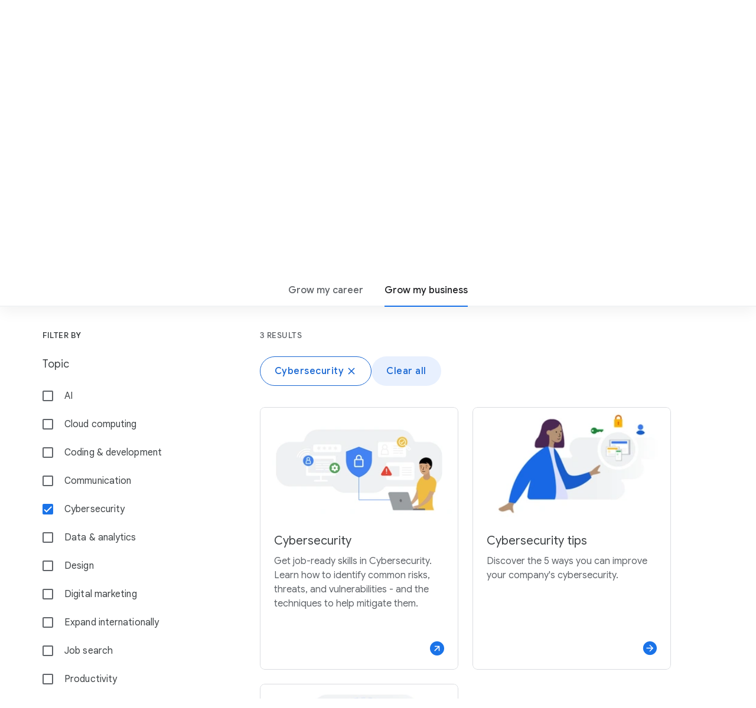

--- FILE ---
content_type: text/html; charset=utf-8
request_url: https://grow.google/intl/europe/courses-and-tools/?category=business&topic=cybersecurity
body_size: 75693
content:


<!DOCTYPE html>
<html class="no-js" lang="en-EU" locale="eu" dir="ltr">
  <head>
    <meta charset="utf-8" />
    <title>
      Online Courses and Digital Marketing Training - Grow with Google
    </title>
    
    <meta name="description" content="Explore 100+ online courses and digital training and tools to help you learn new digital skills or help you grow your small business or career." />
    
    <meta name="viewport" content="width=device-width, initial-scale=1">
    
      

































<script type="application/ld+json">
  {
    "@context": "http://schema.org",
    "@graph": [
      
        {
          "@type": "Webpage",
          "name":  "Online Courses and Digital Marketing Training - Grow with Google",
          "description": "Explore 100+ online courses and digital training and tools to help you learn new digital skills or help you grow your small business or career.",
          "url": "https://grow.google/intl/europe/courses-and-tools/",
          "@id": "https://grow.google/intl/europe/courses-and-tools/#webpage",
          "inLanguage": "English",
          "headline": "Online Courses and Digital Marketing Training - Grow with Google",
          "image": {
            "@type": "ImageObject",
            
            "isFamilyFriendly":"true"
          },
          "publisher": {
            "@type": "Organization",
            "url": "https://www.google.com/",
            "@id": "https://www.google.com/#organization",
            "logo": "https://www.google.com/images/branding/googlelogo/2x/googlelogo_color_272x92dp.png",
            "sameAs": ["https://plus.google.com/+google","https://twitter.com/Google","https://www.instagram.com/google/","https://www.facebook.com/Google/","https://www.youtube.com/user/Google","https://www.linkedin.com/company/google","https://www.wikidata.org/wiki/Q95","https://en.wikipedia.org/wiki/Google"]
          },
          "copyrightHolder": {
            "@type": "Organization",
            "name": "Google",
            "url": "https://www.google.com/",
            "@id": "https://www.google.com/#organization",
            "logo": "https://www.google.com/images/branding/googlelogo/2x/googlelogo_color_272x92dp.png",
            "sameAs": ["https://plus.google.com/+google","https://twitter.com/Google","https://www.instagram.com/google/","https://www.facebook.com/Google/","https://www.youtube.com/user/Google","https://www.linkedin.com/company/google","https://www.wikidata.org/wiki/Q95","https://en.wikipedia.org/wiki/Google"]
          },
          "breadcrumb": {
            "@type": "BreadcrumbList",
            "itemListElement": [
              {
                "@type": "ListItem",
                "position": "1",
                "item": {
                  "@type": "Website",
                  "@id": "https://grow.google",
                  "name": "Grow with Google"
                }
              },
              
                
                  
                  {
                    "@type": "ListItem",
                    "position": "2",
                    "item": {
                      "@type": "Webpage",
                      
                        "@id": "https://grow.google/intl/",
                      
                        "name": "intl"
                    }
                  },
                  
                
                  
                  {
                    "@type": "ListItem",
                    "position": "3",
                    "item": {
                      "@type": "Webpage",
                      
                        "@id": "https://grow.google/intl/europe/",
                      
                        "name": "europe"
                    }
                  },
                  
                
                  
                  {
                    "@type": "ListItem",
                    "position": "4",
                    "item": {
                      "@type": "Webpage",
                      
                        "@id": "https://grow.google/intl/europe/courses-and-tools/",
                      
                        "name": "courses-and-tools"
                    }
                  }
                  
                
              
            ]
          }
        }
      
    ]
  }
</script>

















    
    <meta http-equiv="content-type" content="text/html; charset=UTF-8">
    
      
      <meta property="og:url" content="https://grow.google/intl/europe/courses-and-tools/">
      <meta property="og:type" content="website">
      <meta property="og:title" content="Online Courses and Digital Marketing Training - Grow with Google- Grow with Google">
      <meta property="og:description" content="Explore 100+ online courses and digital training and tools to help you learn new digital skills or help you grow your small business or career.">
      <meta property="og:image" content="https://grow.google/root/static/images/og-image.png">
      
      <meta name="twitter:card" content="summary">
      <meta name="twitter:site" content="@Google">
      <meta name="twitter:title" content="Online Courses and Digital Marketing Training - Grow with Google- Grow with Google">
      <meta name="twitter:description" content="Explore 100+ online courses and digital training and tools to help you learn new digital skills or help you grow your small business or career.">
      <meta property="twitter:image" content="https://grow.google/root/static/images/og-image.png">
    
    
<!-- HaTs Survey -->
  <script>
    let scriptUrlLazymin = "https://www.gstatic.com/feedback/js/help/prod/service/lazy.min.js";
    let scriptElementLazymin = document.createElement('script');
    scriptElementLazymin.async = false;
    scriptElementLazymin.src = scriptUrlLazymin;
    scriptElementLazymin.onload = function () {
      helpApi = window.help.service.Lazy.create(0, {apiKey:'AIzaSyBfPuho8N-U7wDjDR5kBR85qOyZXl6yaKk', locale: 'en-GB'});
      helpApi.requestSurvey({
        triggerId: 'zUYjUo4ZT0qUsyPU3Pd0X6k3XHjB',
        callback: function callback(requestSurveyCallbackParam) {
          if (!requestSurveyCallbackParam.surveyData) {
            return;
          }
          helpApi.presentSurvey({
            surveyData: requestSurveyCallbackParam.surveyData,
            colorScheme: 1,
            customZIndex: 10000,
          });
        }
    });
    };
    document.head.appendChild(scriptElementLazymin);
  </script>
<!-- End HaTs Survey -->


    
    <script>
      let scriptUrlTrustedmin = "/root/static/js/trusted.min.js";
      let scriptElementTrustedmin = document.createElement('script');
      scriptElementTrustedmin.async = false;
      scriptElementTrustedmin.src = scriptUrlTrustedmin;
      document.head.appendChild(scriptElementTrustedmin);
    </script>

    
    <script>
      let scriptUrlGoogletagmanager = "https://www.googletagmanager.com/gtag/js?id=UA-175165319-134";
      let scriptElementGoogletagmanager = document.createElement('script');
      scriptElementGoogletagmanager.async = true;
      scriptElementGoogletagmanager.src = scriptUrlGoogletagmanager;
      document.head.appendChild(scriptElementGoogletagmanager);
    </script>
    <script>
      window.dataLayer = window.dataLayer || [];
      function gtag(){dataLayer.push(arguments);}
      gtag('js', new Date());

      gtag('config', 'UA-175165319-134');
      dataLayer.push({event: 'gwgEmeaRelaunchFlag', gwgEmeaRelaunchFlag: '{"gwgEmeaRelaunchFlag":"yes"}'});
    </script>
    
    <script>
    (function(w,d,s,l,i){w[l]=w[l]||[];w[l].push({'gtm.start':
      new Date().getTime(),event:'gtm.js'});var f=d.getElementsByTagName(s)[0],
      j=d.createElement(s),dl=l!='dataLayer'?'&l='+l:'';j.async=true;j.src=
      'https://www.googletagmanager.com/gtm.js?id='+i+dl;f.parentNode.insertBefore(j,f);
      })(window,document,'script','dataLayer','GTM-TBL2SDW');
</script>

    
    
      
      
      <link href="https://grow.google/intl/uk/courses-and-tools/" rel="canonical">
      <link href="https://www.gstatic.com/images/branding/googleg_gradient/1x/googleg_gradient_standard_20dp.png" rel="shortcut icon">

      <link rel="preconnect" href="https://fonts.googleapis.com">
      <link rel="preconnect" href="https://fonts.gstatic.com" crossorigin>
      <link rel="preload" href="https://fonts.googleapis.com/css2?family=Product+Sans&family=Google+Sans+Display:ital@0;1&family=Google+Sans:ital,wght@0,400;0,500;0,700;1,400;1,500;1,700&family=Google+Sans+Text:ital,wght@0,400;0,500;0,700;1,400;1,500;1,700&display=swap" as="style">
      <link rel="stylesheet" href="https://fonts.googleapis.com/css2?family=Product+Sans&family=Google+Sans+Display:ital@0;1&family=Google+Sans:ital,wght@0,400;0,500;0,700;1,400;1,500;1,700&family=Google+Sans+Text:ital,wght@0,400;0,500;0,700;1,400;1,500;1,700&display=swap">
      <link href="https://fonts.googleapis.com/css2?family=Roboto:ital,wght@0,300;0,400;0,500;1,400&display=swap" rel="stylesheet">

      <link href="https://www.gstatic.com/glue/v26_0/glue-material.min.css" rel="stylesheet">
      <link href="https://www.gstatic.com/glue/v26_0/glue.min.css" rel="stylesheet">

      <link rel="stylesheet" href="/root/static/css/emea/emeaSite.min.css">
      <link href="https://www.gstatic.com/glue/cookienotificationbar/cookienotificationbar.min.css" rel="stylesheet">
    
  </head>
  <body class="glue-body tools-and-training" data-page-id="">
    
  
    <div aria-labelledby="emea-cookie-bar-text"
         class="emea-cookie-bar emea-js-cookie-bar hide"
         role="region">
      <div class="emea-cookie-bar__inner">
        <span class="glue-body emea-cookie-bar__text" id="emea-cookie-bar-text">
          Grow with Google uses cookies to deliver and enhance the quality of its services and to analyze traffic. If you agree, cookies are also used to serve advertising and to personalize the content and advertisements that you see.
        </span>
        <span class="emea-cookie-bar__buttons ">
          
            <a href="https://policies.google.com/technologies/cookies"
              class="glue-button glue-button--tonal emea-cookie-bar__more"
              aria-label="Learn More"
              data-category="cookie bar learn more"
              data-action="learn more click"
              data-label="Learn More"
              rel="noopener"
              target="_blank">
              Learn More
            </a>
          
          
            <button class="glue-button glue-button--high-emphasis emea-js-cookie-dissent-button">
              No thanks
            </button>
          
          
            <button class="glue-button glue-button--high-emphasis emea-js-cookie-consent-button">
              Agree
            </button>
          
        </span>
      </div>
    </div>
  

  

  

  

  

  

  

  

  

  

  

  

  

  

  

  

  

  

  

  

  

  

  

  

  

  

  

  

  

  

  

  

  

  


    <div hidden>
  <svg class="svg-assets" xmlns="http://www.w3.org/2000/svg">
    <defs>
      <svg id="chevron-left" viewBox="0 0 24 24"><path d="M16.41 5.41L15 4l-8 8 8 8 1.41-1.41L9.83 12"/></svg>
      <svg id="chevron-right" viewBox="0 0 24 24"><path d="M7.59 18.59L9 20l8-8-8-8-1.41 1.41L14.17 12"/></svg>
      <svg id="expand-less" viewBox="0 0 24 24"><path d="M18.59 16.41L20 15l-8-8-8 8 1.41 1.41L12 9.83"/></svg>
      <svg id="expand-more" viewBox="0 0 24 24"><path d="M5.41 7.59L4 9l8 8 8-8-1.41-1.41L12 14.17"/></svg>
      <svg id="arrow-back" viewBox="0 0 24 24"><path d="M20 11H7.83l5.59-5.59L12 4l-8 8 8 8 1.41-1.41L7.83 13H20v-2z"/></svg>
      <svg id="arrow-forward" viewBox="0 0 24 24"><path d="M12 4l-1.41 1.41L16.17 11H4v2h12.17l-5.58 5.59L12 20l8-8-8-8z"/></svg>
      <svg id="arrow-upward" viewBox="0 0 24 24"><path d="M4 12l1.41 1.41L11 7.83V20h2V7.83l5.58 5.59L20 12l-8-8-8 8z"/></svg>
      <svg id="arrow-downward" viewBox="0 0 24 24"><path d="M20 12l-1.41-1.41L13 16.17V4h-2v12.17l-5.58-5.59L4 12l8 8 8-8z"/></svg>
      <svg id="arrow-left" viewBox="0 0 24 24"><path d="M14 7l-5 5 5 5V7z"/></svg>
      <svg id="arrow-right" viewBox="0 0 24 24"><path d="M10 17l5-5-5-5v10z"/></svg>
      <svg id="arrow-drop-up" viewBox="0 0 24 24"><path d="M7 14l5-5 5 5H7z"/></svg>
      <svg id="arrow-drop-down" viewBox="0 0 24 24"><path d="M7 10l5 5 5-5H7z"/></svg>
      <svg id="help" viewBox="0 0 24 24"><path d="M12 2C6.48 2 2 6.48 2 12s4.48 10 10 10 10-4.48 10-10S17.52 2 12 2zm1 17h-2v-2h2v2zm2.07-7.75l-.9.92C13.45 12.9 13 13.5 13 15h-2v-.5c0-1.1.45-2.1 1.17-2.83l1.24-1.26c.37-.36.59-.86.59-1.41 0-1.1-.9-2-2-2s-2 .9-2 2H8c0-2.21 1.79-4 4-4s4 1.79 4 4c0 .88-.36 1.68-.93 2.25z"/></svg>
      <svg id="menu" viewBox="0 0 24 24"><path d="M3 18h18v-2H3v2zm0-5h18v-2H3v2zm0-7v2h18V6H3z"/></svg>
      <svg id="more-vert" viewBox="0 0 24 24"><path d="M12 8c1.1 0 2-.9 2-2s-.9-2-2-2-2 .9-2 2 .9 2 2 2zm0 2c-1.1 0-2 .9-2 2s.9 2 2 2 2-.9 2-2-.9-2-2-2zm0 6c-1.1 0-2 .9-2 2s.9 2 2 2 2-.9 2-2-.9-2-2-2z"/></svg>
      <svg id="drive-pdf" viewBox="0 0 24 24"><path d="M7 11.5h1v-1H7v1zM19 3H5c-1.1 0-2 .9-2 2v14c0 1.1.9 2 2 2h14c1.1 0 2-.9 2-2V5c0-1.1-.9-2-2-2zm-9.5 8.5c0 .83-.67 1.5-1.5 1.5H7v2H5.5V9H8c.83 0 1.5.67 1.5 1.5v1zm10-1H17v1h1.5V13H17v2h-1.5V9h4v1.5zm-5 3c0 .83-.67 1.5-1.5 1.5h-2.5V9H13c.83 0 1.5.67 1.5 1.5v3zm-2.5 0h1v-3h-1v3z"/></svg>
      <svg id="file-download" viewBox="0 0 24 24"><path d="M4 15h2v3h12v-3h2v3c0 1.1-.9 2-2 2H6c-1.1 0-2-.9-2-2m11.59-8.41L13 12.17V4h-2v8.17L8.41 9.59 7 11l5 5 5-5-1.41-1.41z"/></svg>
      <svg id="open-in-new" viewBox="0 0 24 24"><path d="M19 19H5V5h7V3H5a2 2 0 0 0-2 2v14a2 2 0 0 0 2 2h14c1.1 0 2-.9 2-2v-7h-2v7zM14 3v2h3.59l-9.83 9.83 1.41 1.41L19 6.41V10h2V3h-7z"/></svg>
      <svg id="phone" viewBox="0 0 24 24"><path d="M16.01 14.46l-2.62 2.62a16.141 16.141 0 0 1-6.5-6.5l2.62-2.62a.98.98 0 0 0 .27-.9L9.13 3.8c-.09-.46-.5-.8-.98-.8H4c-.56 0-1.03.47-1 1.03a17.92 17.92 0 0 0 2.43 8.01 18.08 18.08 0 0 0 6.5 6.5 17.92 17.92 0 0 0 8.01 2.43c.56.03 1.03-.44 1.03-1v-4.15c0-.48-.34-.89-.8-.98l-3.26-.65a.99.99 0 0 0-.9.27z"/></svg>
      <svg id="email" viewBox="0 0 24 24"><path d="M20 4H4c-1.1 0-2 .9-2 2v12c0 1.1.9 2 2 2h16c1.1 0 2-.9 2-2V6c0-1.1-.9-2-2-2zm-.8 2L12 10.8 4.8 6h14.4zM4 18V7.87l8 5.33 8-5.33V18H4z"/></svg>
      <svg id="instagram" viewBox="0 0 24 24"><path d="M12,0 C15.3,0 15.7,0 17,0 C18.3,0.1 19.1,0.3 19.9,0.6 C20.7,0.9 21.3,1.3 22,2 C22.7,2.7 23.1,3.4 23.3,4.2 C23.6,5 23.8,5.8 23.9,7.1 C24,8.3 24,8.7 24,12 C24,15.3 24,15.7 23.9,16.9 C23.8,18.2 23.6,19 23.3,19.8 C23,20.6 22.6,21.2 21.9,21.9 C21.3,22.6 20.6,23 19.8,23.3 C19,23.6 18.2,23.8 16.9,23.9 C15.7,24 15.3,24 12,24 C8.7,24 8.3,24 7,24 C5.7,23.9 4.9,23.7 4.1,23.4 C3.3,23.1 2.7,22.7 2,22 C1.3,21.3 0.9,20.6 0.7,19.8 C0.4,19 0.2,18.2 0.1,16.9 C0,15.7 0,15.3 0,12 C0,8.7 0,8.3 0.1,7.1 C0.1,5.8 0.3,4.9 0.6,4.1 C0.9,3.4 1.3,2.7 2,2 C2.7,1.3 3.4,0.9 4.1,0.6 C4.9,0.3 5.8,0.1 7.1,0.1 C8.3,0 8.7,0 12,0 Z M12,2.2 C8.8,2.2 8.4,2.2 7.2,2.2 C6,2.3 5.3,2.5 4.9,2.6 C4.4,2.9 4,3.1 3.5,3.5 C3.1,3.9 2.8,4.3 2.6,4.9 C2.5,5.3 2.3,6 2.3,7.2 C2.2,8.4 2.2,8.8 2.2,12 C2.2,15.2 2.2,15.5 2.3,16.8 C2.3,17.9 2.5,18.6 2.7,19 C2.9,19.6 3.2,20 3.6,20.4 C4,20.8 4.4,21.1 5,21.3 C5.4,21.5 6,21.6 7.2,21.7 C8.4,21.8 8.8,21.8 12,21.8 C15.2,21.8 15.5,21.8 16.8,21.7 C17.9,21.7 18.6,21.5 19,21.3 C19.6,21.1 20,20.8 20.4,20.4 C20.8,20 21.1,19.6 21.3,19 C21.5,18.6 21.6,18 21.7,16.8 C21.8,15.6 21.8,15.2 21.8,12 C21.8,8.8 21.8,8.5 21.7,7.2 C21.7,6.1 21.5,5.4 21.3,5 C21.1,4.4 20.8,4 20.4,3.6 C20,3.2 19.6,2.9 19,2.7 C18.6,2.5 18,2.4 16.8,2.3 C15.6,2.2 15.2,2.2 12,2.2 Z M12,5.8 C15.4,5.8 18.2,8.6 18.2,12 C18.2,15.4 15.4,18.2 12,18.2 C8.6,18.2 5.8,15.4 5.8,12 C5.8,8.6 8.6,5.8 12,5.8 Z M12,16 C14.2,16 16,14.2 16,12 C16,9.8 14.2,8 12,8 C9.8,8 8,9.8 8,12 C8,14.2 9.8,16 12,16 Z M18.4,7 C17.6268014,7 17,6.37319865 17,5.6 C17,4.82680135 17.6268014,4.2 18.4,4.2 C19.1731986,4.2 19.8,4.82680135 19.8,5.6 C19.8,6.37319865 19.1731986,7 18.4,7 Z"/></svg>
      <svg id="link" viewBox="0 0 24 24"><path d="M17 7h-4v2h4c1.65 0 3 1.35 3 3s-1.35 3-3 3h-4v2h4c2.76 0 5-2.24 5-5s-2.24-5-5-5zm-6 8H7c-1.65 0-3-1.35-3-3s1.35-3 3-3h4V7H7c-2.76 0-5 2.24-5 5s2.24 5 5 5h4v-2z"/><path d="M8 11h8v2H8z"/></svg>
      <svg id="post-blogger" viewBox="0 0 24 24"><path d="M20 2H4c-1.1 0-1.99.9-1.99 2L2 20c0 1.1.9 2 2 2h16c1.1 0 2-.9 2-2V4c0-1.1-.9-2-2-2zm-4 7v1c0 .55.45 1 1 1s1 .45 1 1v3c0 1.66-1.34 3-3 3H9c-1.66 0-3-1.34-3-3V8c0-1.66 1.34-3 3-3h4c1.66 0 3 1.34 3 3v1zm-6.05 1h2.6c.55 0 1-.45 1-1s-.45-1-1-1h-2.6c-.55 0-1 .45-1 1s.45 1 1 1zM14 13H9.95c-.55 0-1 .45-1 1s.45 1 1 1H14c.55 0 1-.45 1-1s-.45-1-1-1z"/></svg>
      <svg id="post-facebook" viewBox="0 0 24 24"><path d="M20 2H4c-1.1 0-1.99.9-1.99 2L2 20c0 1.1.9 2 2 2h16c1.1 0 2-.9 2-2V4c0-1.1-.9-2-2-2zm-1 2v3h-2c-.55 0-1 .45-1 1v2h3v3h-3v7h-3v-7h-2v-3h2V7.5C13 5.57 14.57 4 16.5 4H19z"/></svg>
      <svg id="post-linkedin" viewBox="0 0 24 24"><path d="M20 2H4c-1.1 0-1.99.9-1.99 2L2 20c0 1.1.9 2 2 2h16c1.1 0 2-.9 2-2V4c0-1.1-.9-2-2-2zM8 19H5v-9h3v9zM6.5 8.31c-1 0-1.81-.81-1.81-1.81S5.5 4.69 6.5 4.69s1.81.81 1.81 1.81S7.5 8.31 6.5 8.31zM19 19h-3v-5.3c0-.83-.67-1.5-1.5-1.5s-1.5.67-1.5 1.5V19h-3v-9h3v1.2c.52-.84 1.59-1.4 2.5-1.4 1.93 0 3.5 1.57 3.5 3.5V19z"/></svg>
      <svg id="share" viewBox="0 0 24 24"><path d="M18 16c-.79 0-1.5.31-2.03.81L8.91 12.7c.05-.23.09-.46.09-.7s-.04-.47-.09-.7l7.05-4.11c.53.5 1.25.81 2.04.81 1.66 0 3-1.34 3-3s-1.34-3-3-3-3 1.34-3 3c0 .24.04.48.09.7L8.04 9.81C7.5 9.31 6.79 9 6 9c-1.66 0-3 1.34-3 3s1.34 3 3 3c.79 0 1.5-.31 2.04-.81l7.05 4.12c-.05.22-.09.45-.09.69 0 1.66 1.34 3 3 3s3-1.34 3-3-1.34-3-3-3zm0-12c.55 0 1 .45 1 1s-.45 1-1 1-1-.45-1-1 .45-1 1-1zM6 13c-.55 0-1-.45-1-1s.45-1 1-1 1 .45 1 1-.45 1-1 1zm12 7c-.55 0-1-.45-1-1s.45-1 1-1 1 .45 1 1-.45 1-1 1z"/></svg>
      <svg id="video-youtube" viewBox="0 0 24 24"><path d="M23.74 7.1s-.23-1.65-.95-2.37c-.91-.96-1.93-.96-2.4-1.02C17.04 3.47 12 3.5 12 3.5s-5.02-.03-8.37.21c-.46.06-1.48.06-2.39 1.02C.52 5.45.28 7.1.28 7.1S.04 9.05 0 10.98V13c.04 1.94.28 3.87.28 3.87s.24 1.65.96 2.38c.91.95 2.1.92 2.64 1.02 1.88.18 7.91.22 8.12.22 0 0 5.05.01 8.4-.23.46-.06 1.48-.06 2.39-1.02.72-.72.96-2.37.96-2.37s.24-1.94.25-3.87v-2.02c-.02-1.93-.26-3.88-.26-3.88zM9.57 15.5V8.49L16 12.13 9.57 15.5z"/></svg>
      <svg id="video-youtube-white" viewBox="0 0 24 24"><path fill="#fff" d="M23.74 7.1s-.23-1.65-.95-2.37c-.91-.96-1.93-.96-2.4-1.02C17.04 3.47 12 3.5 12 3.5s-5.02-.03-8.37.21c-.46.06-1.48.06-2.39 1.02C.52 5.45.28 7.1.28 7.1S.04 9.05 0 10.98V13c.04 1.94.28 3.87.28 3.87s.24 1.65.96 2.38c.91.95 2.1.92 2.64 1.02 1.88.18 7.91.22 8.12.22 0 0 5.05.01 8.4-.23.46-.06 1.48-.06 2.39-1.02.72-.72.96-2.37.96-2.37s.24-1.94.25-3.87v-2.02c-.02-1.93-.26-3.88-.26-3.88zM9.57 15.5V8.49L16 12.13 9.57 15.5z"/></svg>
      <svg id="video-youtube-black" viewBox="0 0 24 24"><path fill="#000" d="M23.74 7.1s-.23-1.65-.95-2.37c-.91-.96-1.93-.96-2.4-1.02C17.04 3.47 12 3.5 12 3.5s-5.02-.03-8.37.21c-.46.06-1.48.06-2.39 1.02C.52 5.45.28 7.1.28 7.1S.04 9.05 0 10.98V13c.04 1.94.28 3.87.28 3.87s.24 1.65.96 2.38c.91.95 2.1.92 2.64 1.02 1.88.18 7.91.22 8.12.22 0 0 5.05.01 8.4-.23.46-.06 1.48-.06 2.39-1.02.72-.72.96-2.37.96-2.37s.24-1.94.25-3.87v-2.02c-.02-1.93-.26-3.88-.26-3.88zM9.57 15.5V8.49L16 12.13 9.57 15.5z"/><polygon fill="#fff" points="9.6,15.5 9.6,8.5 16,12.1 "/></svg>
      <svg id="video-youtube-red" viewBox="0 0 24 24"><path fill="#f00" d="M23.74 7.1s-.23-1.65-.95-2.37c-.91-.96-1.93-.96-2.4-1.02C17.04 3.47 12 3.5 12 3.5s-5.02-.03-8.37.21c-.46.06-1.48.06-2.39 1.02C.52 5.45.28 7.1.28 7.1S.04 9.05 0 10.98V13c.04 1.94.28 3.87.28 3.87s.24 1.65.96 2.38c.91.95 2.1.92 2.64 1.02 1.88.18 7.91.22 8.12.22 0 0 5.05.01 8.4-.23.46-.06 1.48-.06 2.39-1.02.72-.72.96-2.37.96-2.37s.24-1.94.25-3.87v-2.02c-.02-1.93-.26-3.88-.26-3.88zM9.57 15.5V8.49L16 12.13 9.57 15.5z"/><polygon fill="#fff" points="9.6,15.5 9.6,8.5 16,12.1 "/></svg>
      <svg id="video-youtube-white" viewBox="0 0 24 24"><path fill="#fff" d="M23.74 7.1s-.23-1.65-.95-2.37c-.91-.96-1.93-.96-2.4-1.02C17.04 3.47 12 3.5 12 3.5s-5.02-.03-8.37.21c-.46.06-1.48.06-2.39 1.02C.52 5.45.28 7.1.28 7.1S.04 9.05 0 10.98V13c.04 1.94.28 3.87.28 3.87s.24 1.65.96 2.38c.91.95 2.1.92 2.64 1.02 1.88.18 7.91.22 8.12.22 0 0 5.05.01 8.4-.23.46-.06 1.48-.06 2.39-1.02.72-.72.96-2.37.96-2.37s.24-1.94.25-3.87v-2.02c-.02-1.93-.26-3.88-.26-3.88zM9.57 15.5V8.49L16 12.13 9.57 15.5z"/></svg>
      <svg id="close" viewBox="0 0 24 24"><path d="M19 6.41L17.59 5 12 10.59 6.41 5 5 6.41 10.59 12 5 17.59 6.41 19 12 13.41 17.59 19 19 17.59 13.41 12 19 6.41z"/></svg>
      <svg id="expand-all" viewBox="0 0 24 24"><path d="M16.59 9.41L18 8l-6-6-6 6 1.41 1.41L12 4.83l4.59 4.58zM12 19.17l-4.59-4.58L6 16l6 6 6-6-1.41-1.41L12 19.17z"/></svg>
      <svg id="play-circle-filled" viewBox="0 0 24 24"><path d="M12 2C6.48 2 2 6.48 2 12s4.48 10 10 10 10-4.48 10-10S17.52 2 12 2zm-2 14.5v-9l6 4.5-6 4.5z"/></svg>
      <svg id="search" viewBox="0 0 24 24"><path d="M20.49 19l-5.73-5.73C15.53 12.2 16 10.91 16 9.5A6.5 6.5 0 1 0 9.5 16c1.41 0 2.7-.47 3.77-1.24L19 20.49 20.49 19zM5 9.5C5 7.01 7.01 5 9.5 5S14 7.01 14 9.5 11.99 14 9.5 14 5 11.99 5 9.5z"/></svg>
      <svg id="google-color-logo" viewBox="0 0 74 24"><path fill="#4285F4" d="M9.24 8.19v2.46h5.88c-.18 1.38-.64 2.39-1.34 3.1-.86.86-2.2 1.8-4.54 1.8-3.62 0-6.45-2.92-6.45-6.54s2.83-6.54 6.45-6.54c1.95 0 3.38.77 4.43 1.76L15.4 2.5C13.94 1.08 11.98 0 9.24 0 4.28 0 .11 4.04.11 9s4.17 9 9.13 9c2.68 0 4.7-.88 6.28-2.52 1.62-1.62 2.13-3.91 2.13-5.75 0-.57-.04-1.1-.13-1.54H9.24z"/><path fill="#EA4335" d="M25 6.19c-3.21 0-5.83 2.44-5.83 5.81 0 3.34 2.62 5.81 5.83 5.81s5.83-2.46 5.83-5.81c0-3.37-2.62-5.81-5.83-5.81zm0 9.33c-1.76 0-3.28-1.45-3.28-3.52 0-2.09 1.52-3.52 3.28-3.52s3.28 1.43 3.28 3.52c0 2.07-1.52 3.52-3.28 3.52z"/><path fill="#4285F4" d="M53.58 7.49h-.09c-.57-.68-1.67-1.3-3.06-1.3C47.53 6.19 45 8.72 45 12c0 3.26 2.53 5.81 5.43 5.81 1.39 0 2.49-.62 3.06-1.32h.09v.81c0 2.22-1.19 3.41-3.1 3.41-1.56 0-2.53-1.12-2.93-2.07l-2.22.92c.64 1.54 2.33 3.43 5.15 3.43 2.99 0 5.52-1.76 5.52-6.05V6.49h-2.42v1zm-2.93 8.03c-1.76 0-3.1-1.5-3.1-3.52 0-2.05 1.34-3.52 3.1-3.52 1.74 0 3.1 1.5 3.1 3.54.01 2.03-1.36 3.5-3.1 3.5z"/><path fill="#FBBC05" d="M38 6.19c-3.21 0-5.83 2.44-5.83 5.81 0 3.34 2.62 5.81 5.83 5.81s5.83-2.46 5.83-5.81c0-3.37-2.62-5.81-5.83-5.81zm0 9.33c-1.76 0-3.28-1.45-3.28-3.52 0-2.09 1.52-3.52 3.28-3.52s3.28 1.43 3.28 3.52c0 2.07-1.52 3.52-3.28 3.52z"/><path fill="#34A853" d="M58 .24h2.51v17.57H58z"/><path fill="#EA4335" d="M68.26 15.52c-1.3 0-2.22-.59-2.82-1.76l7.77-3.21-.26-.66c-.48-1.3-1.96-3.7-4.97-3.7-2.99 0-5.48 2.35-5.48 5.81 0 3.26 2.46 5.81 5.76 5.81 2.66 0 4.2-1.63 4.84-2.57l-1.98-1.32c-.66.96-1.56 1.6-2.86 1.6zm-.18-7.15c1.03 0 1.91.53 2.2 1.28l-5.25 2.17c0-2.44 1.73-3.45 3.05-3.45z"/></svg>
      <svg id="google-solid-logo" viewBox="0 0 74 24"><path d="M9.24 8.19v2.46h5.88c-.18 1.38-.64 2.39-1.34 3.1-.86.86-2.2 1.8-4.54 1.8-3.62 0-6.45-2.92-6.45-6.54s2.83-6.54 6.45-6.54c1.95 0 3.38.77 4.43 1.76L15.4 2.5C13.94 1.08 11.98 0 9.24 0 4.28 0 .11 4.04.11 9s4.17 9 9.13 9c2.68 0 4.7-.88 6.28-2.52 1.62-1.62 2.13-3.91 2.13-5.75 0-.57-.04-1.1-.13-1.54H9.24zm15.76-2c-3.21 0-5.83 2.44-5.83 5.81 0 3.34 2.62 5.81 5.83 5.81s5.83-2.46 5.83-5.81c0-3.37-2.62-5.81-5.83-5.81zm0 9.33c-1.76 0-3.28-1.45-3.28-3.52 0-2.09 1.52-3.52 3.28-3.52s3.28 1.43 3.28 3.52c0 2.07-1.52 3.52-3.28 3.52zm28.58-8.03h-.09c-.57-.68-1.67-1.3-3.06-1.3C47.53 6.19 45 8.72 45 12c0 3.26 2.53 5.81 5.43 5.81 1.39 0 2.49-.62 3.06-1.32h.09v.81c0 2.22-1.19 3.41-3.1 3.41-1.56 0-2.53-1.12-2.93-2.07l-2.22.92c.64 1.54 2.33 3.43 5.15 3.43 2.99 0 5.52-1.76 5.52-6.05V6.49h-2.42v1zm-2.93 8.03c-1.76 0-3.1-1.5-3.1-3.52 0-2.05 1.34-3.52 3.1-3.52 1.74 0 3.1 1.5 3.1 3.54.01 2.03-1.36 3.5-3.1 3.5zM38 6.19c-3.21 0-5.83 2.44-5.83 5.81 0 3.34 2.62 5.81 5.83 5.81s5.83-2.46 5.83-5.81c0-3.37-2.62-5.81-5.83-5.81zm0 9.33c-1.76 0-3.28-1.45-3.28-3.52 0-2.09 1.52-3.52 3.28-3.52s3.28 1.43 3.28 3.52c0 2.07-1.52 3.52-3.28 3.52zM58 .24h2.51v17.57H58zm10.26 15.28c-1.3 0-2.22-.59-2.82-1.76l7.77-3.21-.26-.66c-.48-1.3-1.96-3.7-4.97-3.7-2.99 0-5.48 2.35-5.48 5.81 0 3.26 2.46 5.81 5.76 5.81 2.66 0 4.2-1.63 4.84-2.57l-1.98-1.32c-.66.96-1.56 1.6-2.86 1.6zm-.18-7.15c1.03 0 1.91.53 2.2 1.28l-5.25 2.17c0-2.44 1.73-3.45 3.05-3.45z"/></svg>
      <svg id="error" viewBox="0 0 24 24"><path d="M12 2C6.48 2 2 6.48 2 12s4.48 10 10 10 10-4.48 10-10S17.52 2 12 2zm1 15h-2v-2h2v2zm0-4h-2V7h2v6z"/></svg>
      <svg id="pause-button" viewBox="0 0 24 24"><path fill-rule="evenodd" clip-rule="evenodd" d="M10 19H6V5H10V19ZM14 19V5H18V19H14Z"/></svg>
      <svg id="play-button" viewBox="0 0 24 24"><path d="M8 5V19L19 12L8 5Z"/></svg>
      <svg id="access-time" viewBox="0 0 10 10"><path fill-rule="evenodd" clip-rule="evenodd" d="M4.995 0C2.235 0 0 2.24 0 5C0 7.76 2.235 10 4.995 10C7.76 10 10 7.76 10 5C10 2.24 7.76 0 4.995 0ZM5.00002 8.99996C2.79002 8.99996 1.00002 7.20996 1.00002 4.99996C1.00002 2.78996 2.79002 0.999959 5.00002 0.999959C7.21002 0.999959 9.00002 2.78996 9.00002 4.99996C9.00002 7.20996 7.21002 8.99996 5.00002 8.99996ZM4.5 2.49996H5.25V5.12496L7.5 6.45996L7.125 7.07496L4.5 5.49996V2.49996Z"/></svg>
      <svg id="arrow-filled" viewBox="0 0 33 33" fill="none" xmlns="http://www.w3.org/2000/svg"><path fill-rule="evenodd" clip-rule="evenodd" d="M16 3C8.26784 3 1.98768 9.26771 1.97249 16.9997C1.95729 24.7317 8.21282 30.9999 15.945 30.9999C23.6771 30.9999 29.9573 24.7317 29.9725 16.9997C29.9877 9.26771 23.7322 3 16 3Z" fill="#1A73E8" /><path fill-rule="evenodd" clip-rule="evenodd" d="M11.149 12.0503V13.795L18.0601 13.8012L10.5302 21.331L11.7677 22.5685L19.2975 15.0387L19.3037 21.9497L21.0485 21.9497V12.0503H11.149Z" fill="white" /></svg>
      <svg role="presentation" id="twitter-logo" class="glue-icon glue-icon--social glue-icon--24px" viewBox="0 0 1200 1227" fill="none" xmlns="http://www.w3.org/2000/svg" aria-hidden="true">
        <path d="M714.163 519.284L1160.89 0H1055.03L667.137 450.887L357.328 0H0L468.492 681.821L0 1226.37H105.866L515.491 750.218L842.672 1226.37H1200L714.137 519.284H714.163ZM569.165 687.828L521.697 619.934L144.011 79.6944H306.615L611.412 515.685L658.88 583.579L1055.08 1150.3H892.476L569.165 687.854V687.828Z" fill="black"/>
      </svg>
    </defs>
  </svg>
</div>

    
    




  <header id="top" class="glue-header glue-header--single emea-header">
    <!-- skip to content component -->
    
      
        <a href="#content" class="glue-header__link glue-header__skip-content">Jump to main content</a>
      
    
      
    
      
    
      
    
      
    
      
    
      
    
      
    
      
    
      
    
      
    
      
    
      
    
      
    
      
    
      
    
      
    
      
    
      
    
      
    
      
    
      
    
      
    
      
    
      
    
      
    
      
    
      
    
      
    
      
    
      
    
      
    
      
    
      
    
      
    
    <div class="glue-header__bar glue-header__bar--mobile">
      <div class="glue-header__tier">
        <!-- mobile lockup component -->
        <!-- mobile CTA component -->
        <div class="glue-header__container">
          <div class="glue-header__lock-up">
            <!-- Hamburger button component -->
            <div class="glue-header__hamburger">
              
                
                  <button class="glue-header__drawer-toggle-btn" aria-label="Open navigation drawer">
                    <svg class="glue-icon glue-icon--24px" role="presentation" aria-hidden="true">
                      <!-- <use xlink:href="/public/icons/glue-icons.svg#menu"></use> -->
                      <use xlink:href="#menu"></use>
                    </svg>
                  </button>
                
              
                
              
                
              
                
              
                
              
                
              
                
              
                
              
                
              
                
              
                
              
                
              
                
              
                
              
                
              
                
              
                
              
                
              
                
              
                
              
                
              
                
              
                
              
                
              
                
              
                
              
                
              
                
              
                
              
                
              
                
              
                
              
                
              
                
              
                
              
            </div>
            <div class="glue-header__logo">
              
              
                <a class="glue-header__logo-link js-back-to-top-target" href="/intl/europe/" title="Google">
                  <!-- Logo component -->
                  <div class="glue-header__logo-container emea-header__product-logo">
                    
                    <img class="emea-header__product-logo-img"
                    src="/root/static/images/logo_GwG.svg"
                    alt="Grow with Google logo">
                    
                  </div>
                  
                </a>
              
            
              
            
              
            
              
            
              
            
              
            
              
            
              
            
              
            
              
            
              
            
              
            
              
            
              
            
              
            
              
            
              
            
              
            
              
            
              
            
              
            
              
            
              
            
              
            
              
            
              
            
              
            
              
            
              
            
              
            
              
            
              
            
              
            
              
            
              
            
            </div>
          </div>
        </div>
      </div>
    </div>
    <div class="glue-header__bar glue-header__bar--desktop glue-header__drawer">
      <div class="glue-header__tier">
        <!-- desktop lockup component -->
        <div class="glue-header__container">
          <div class="glue-header__lock-up">
            <div class="glue-header__logo">
              
                
                  <a class="glue-header__logo-link" href="/intl/europe/" title="Google">
                    <!-- Logo component -->
                    <div class="glue-header__logo-container emea-header__product-logo">
                      
                      <img class="emea-header__product-logo-img"
                      src="/root/static/images/logo_GwG.svg"
                      alt="Grow with Google logo">
                      
                    </div>
                    
                  </a>
                
              
                
              
                
              
                
              
                
              
                
              
                
              
                
              
                
              
                
              
                
              
                
              
                
              
                
              
                
              
                
              
                
              
                
              
                
              
                
              
                
              
                
              
                
              
                
              
                
              
                
              
                
              
                
              
                
              
                
              
                
              
                
              
                
              
                
              
                
              
            </div>
          </div>
        </div>
        <!-- linkbar component -->
        <div class="glue-header__container glue-header__container--linkbar">
          <nav class="glue-header__link-bar">
            <ul class="glue-header__list">
              
                
              
                
              
                
              
                
              
                
              
                
              
                
              
                
              
                
              
                
              
                
              
                
              
                
              
                
              
                
              
                
              
                
              
                
              
                
              
                
              
                
              
                
              
                
              
                
              
                
              
                
              
                
                  
                    
                      <li class="glue-header__item" aria-level="1">
                        <a href="/intl/europe/courses-and-tools/" class="glue-header__link" data-gtm-tag="menu-selection">
                          Explore training and tools
                        </a>
                      </li>
                    
                  
                    
                      <li class="glue-header__item" aria-level="1">
                        <a href="/intl/europe/about/" class="glue-header__link" data-gtm-tag="menu-selection">
                          Grow with Google in Europe
                        </a>
                      </li>
                    
                  
                    
                      <li class="glue-header__item" aria-level="1">
                        <a href="/intl/europe/ai-skills/" class="glue-header__link" data-gtm-tag="menu-selection">
                          Learn AI skills
                        </a>
                      </li>
                    
                  
                
              
                
              
                
              
                
              
                
              
                
              
                
              
                
              
                
              
            </ul>
          </nav>
        </div>
        <!-- desktop CTA component -->
      </div>
    </div>
    
      
        <div  class="glue-header__drawer-backdrop" aria-label="Close navigation drawer"></div>
      
    
      
    
      
    
      
    
      
    
      
    
      
    
      
    
      
    
      
    
      
    
      
    
      
    
      
    
      
    
      
    
      
    
      
    
      
    
      
    
      
    
      
    
      
    
      
    
      
    
      
    
      
    
      
    
      
    
      
    
      
    
      
    
      
    
      
    
      
    
  </header>


    













    
    <main id="content" class="page-content" tabindex="-1">
      
  
    
      



<section class="butter-banner">
    <div id="glue_banner" class="glue-banner glue-banner--medium-emphasis" role="complementary">
        
            
                


  <div class="glue-body glue-banner__content gwg-markdown"><p data-block-key="fqoa8">Get help learning, creating, and more with <a href="https://gemini.google.com/app/download/mobile?android-min-version=301356232&amp;ios-min-version=322.0&amp;is_sa=1&amp;campaign_id=owned_web_gwg_gemini_upskill_ttpage&amp;utm_source=gwg&amp;utm_medium=Owned&amp;utm_campaign=owned_web_gwg_gemini_upskill_ttpage&amp;pt=9008&amp;mt=8&amp;ct=oo-pmm-owned-gwg-gemini-ttpage&amp;redirect=home" data-linktype=external-link target="_blank" rel="nofollow noreferrer">Gemini</a>, Google’s AI assistant. ✨ <a href="https://gemini.google.com/app/download/mobile?android-min-version=301356232&amp;ios-min-version=322.0&amp;is_sa=1&amp;campaign_id=owned_web_gwg_gemini_upskill_ttpage&amp;utm_source=gwg&amp;utm_medium=Owned&amp;utm_campaign=owned_web_gwg_gemini_upskill_ttpage&amp;pt=9008&amp;mt=8&amp;ct=oo-pmm-owned-gwg-gemini-ttpage&amp;redirect=home" data-linktype=external-link target="_blank" rel="nofollow noreferrer">Start now.</a></p></div>

            
        
      <button class="glue-banner__close-btn" aria-label="Hide the banner"></button>
    </div>
</section>

    
  
  <div hidden="">
    <svg xmlns="http://www.w3.org/2000/svg">
      <defs>
        <svg id="tt-arrow-external" viewBox="0 0 28 28"><path fill="currentColor" fill-rule="evenodd" d="M14 0a14 14 0 1 1 0 28 14 14 0 1 1 0-28Zm5 9H9.3v1.8H16l-7.5 7.5 1.2 1.3 7.5-7.6v7H19V9Z"></path></svg>
        <svg id="tt-cross" viewBox="0 0 16 16"><path fill="currentColor" fill-rule="evenodd" d="m13 4-1-1-4 4-4-4-1 1 4 4-4 4 1 1 4-4 4 4 1-1-4-4 4-4Z"></path></svg>
        <svg id="tt-arrow-internal" viewBox="0 0 29 29">
          <path fill="#1A73E8" fill-rule="evenodd" d="M15 0a14 14 0 0 0 0 28 14 14 0 0 0 0-28Z" clip-rule="evenodd"/>
          <path fill="#fff" fill-rule="evenodd" d="m15 21-1.2-1.2 4.9-5H8v-1.7h10.7l-5-4.9L15 7l7 7-7 7Z" clip-rule="evenodd"/>
        </svg>
      </defs>
    </svg>
  </div>

  

<div class="tools__hero glue-page">
  <h1 tabindex="-1" class="glue-headline glue-headline--headline-2 glue-spacer-7-bottom glue-spacer-7-top page_heading">Explore the full library of online courses and tools</h1>
</div>


  <div class="glue-tabs tools__filter tools__tabs" id="filters">
    

<div class="glue-tabs__tablist">
  
    
      <div class="glue-tab" id="1-tab" data-tab="career" data-tab-number="1" aria-controls="" >Grow my career</div>
    
  
    
      <div class="glue-tab" id="2-tab" data-tab="business" data-tab-number="2" aria-controls="" >Grow my business</div>
    
  
</div>


    <div class="glue-tabs__panelgroup">
      <div class="tools__filter-modal-button glue-page">
        <span class="glue-eyebrow tools__filter-label">Filter by</span>
        
          <button class="glue-button glue-button--medium-emphasis" data-tools-modal-button="topic">Topic</button>
        
          <button class="glue-button glue-button--medium-emphasis" data-tools-modal-button="type">Type</button>
        
          <button class="glue-button glue-button--medium-emphasis" data-tools-modal-button="certificate">Certificate</button>
        
          <button class="glue-button glue-button--medium-emphasis" data-tools-modal-button="duration">Duration</button>
        
      </div>
    </div>

    <div class="glue-grid glue-page tools__grid">
      
      <div class="glue-grid__col glue-grid__col--span-3 glue-spacer-4-top tools__filters-container">
        <div class="tools__filters" id="tools-filter">
          <h2 class="glue-visually-hidden">Filters</h2>
          <div class="glue-eyebrow glue-spacer-3-bottom tools__filter-label">Filter by</div>
          


  <h3 class="glue-spacer-2-bottom">Topic</h3>

  <div data-custom-filter-dimension="topic" role="list" aria-controls="tools-results">
    
        <div class="listitem" role="listitem">
          <div class="mdc-touch-target-wrapper" data-custom-filter-dimension-option="ai" data-custom-filter-tab-ids="">

            <div class="mdc-form-field">
              <div class="mdc-checkbox mdc-checkbox--touch glue-checkbox">
                <input class="mdc-checkbox__native-control" type="checkbox" id="ai" value="ai" aria-label="AI" aria-controls="filter-results-container mobile-filters"/>
                <div class="mdc-checkbox__background" aria-hidden="true">
                  <svg class="mdc-checkbox__checkmark" viewBox="0 0 24 24" aria-hidden="true">
                    <path class="mdc-checkbox__checkmark-path" fill="none" d="M1.73,12.91 8.1,19.28 22.79,4.59"></path>
                  </svg>
                  <div class="mdc-checkbox__mixedmark" aria-hidden="true"></div>
                </div>
                <div class="mdc-checkbox__ripple" aria-hidden="true"></div>
              </div>
              <label for="ai" aria-hidden="true">AI</label>
            </div>
          </div>
        </div>
    
        <div class="listitem" role="listitem">
          <div class="mdc-touch-target-wrapper" data-custom-filter-dimension-option="cloud-computing" data-custom-filter-tab-ids="">

            <div class="mdc-form-field">
              <div class="mdc-checkbox mdc-checkbox--touch glue-checkbox">
                <input class="mdc-checkbox__native-control" type="checkbox" id="cloud-computing" value="cloud-computing" aria-label="Cloud computing" aria-controls="filter-results-container mobile-filters"/>
                <div class="mdc-checkbox__background" aria-hidden="true">
                  <svg class="mdc-checkbox__checkmark" viewBox="0 0 24 24" aria-hidden="true">
                    <path class="mdc-checkbox__checkmark-path" fill="none" d="M1.73,12.91 8.1,19.28 22.79,4.59"></path>
                  </svg>
                  <div class="mdc-checkbox__mixedmark" aria-hidden="true"></div>
                </div>
                <div class="mdc-checkbox__ripple" aria-hidden="true"></div>
              </div>
              <label for="cloud-computing" aria-hidden="true">Cloud computing</label>
            </div>
          </div>
        </div>
    
        <div class="listitem" role="listitem">
          <div class="mdc-touch-target-wrapper" data-custom-filter-dimension-option="coding-development" data-custom-filter-tab-ids="">

            <div class="mdc-form-field">
              <div class="mdc-checkbox mdc-checkbox--touch glue-checkbox">
                <input class="mdc-checkbox__native-control" type="checkbox" id="coding-development" value="coding-development" aria-label="Coding &amp; development" aria-controls="filter-results-container mobile-filters"/>
                <div class="mdc-checkbox__background" aria-hidden="true">
                  <svg class="mdc-checkbox__checkmark" viewBox="0 0 24 24" aria-hidden="true">
                    <path class="mdc-checkbox__checkmark-path" fill="none" d="M1.73,12.91 8.1,19.28 22.79,4.59"></path>
                  </svg>
                  <div class="mdc-checkbox__mixedmark" aria-hidden="true"></div>
                </div>
                <div class="mdc-checkbox__ripple" aria-hidden="true"></div>
              </div>
              <label for="coding-development" aria-hidden="true">Coding &amp; development</label>
            </div>
          </div>
        </div>
    
        <div class="listitem" role="listitem">
          <div class="mdc-touch-target-wrapper" data-custom-filter-dimension-option="communication" data-custom-filter-tab-ids="">

            <div class="mdc-form-field">
              <div class="mdc-checkbox mdc-checkbox--touch glue-checkbox">
                <input class="mdc-checkbox__native-control" type="checkbox" id="communication" value="communication" aria-label="Communication" aria-controls="filter-results-container mobile-filters"/>
                <div class="mdc-checkbox__background" aria-hidden="true">
                  <svg class="mdc-checkbox__checkmark" viewBox="0 0 24 24" aria-hidden="true">
                    <path class="mdc-checkbox__checkmark-path" fill="none" d="M1.73,12.91 8.1,19.28 22.79,4.59"></path>
                  </svg>
                  <div class="mdc-checkbox__mixedmark" aria-hidden="true"></div>
                </div>
                <div class="mdc-checkbox__ripple" aria-hidden="true"></div>
              </div>
              <label for="communication" aria-hidden="true">Communication</label>
            </div>
          </div>
        </div>
    
        <div class="listitem" role="listitem">
          <div class="mdc-touch-target-wrapper" data-custom-filter-dimension-option="cybersecurity" data-custom-filter-tab-ids="">

            <div class="mdc-form-field">
              <div class="mdc-checkbox mdc-checkbox--touch glue-checkbox">
                <input class="mdc-checkbox__native-control" type="checkbox" id="cybersecurity" value="cybersecurity" aria-label="Cybersecurity" aria-controls="filter-results-container mobile-filters"/>
                <div class="mdc-checkbox__background" aria-hidden="true">
                  <svg class="mdc-checkbox__checkmark" viewBox="0 0 24 24" aria-hidden="true">
                    <path class="mdc-checkbox__checkmark-path" fill="none" d="M1.73,12.91 8.1,19.28 22.79,4.59"></path>
                  </svg>
                  <div class="mdc-checkbox__mixedmark" aria-hidden="true"></div>
                </div>
                <div class="mdc-checkbox__ripple" aria-hidden="true"></div>
              </div>
              <label for="cybersecurity" aria-hidden="true">Cybersecurity</label>
            </div>
          </div>
        </div>
    
        <div class="listitem" role="listitem">
          <div class="mdc-touch-target-wrapper" data-custom-filter-dimension-option="data-analytics" data-custom-filter-tab-ids="">

            <div class="mdc-form-field">
              <div class="mdc-checkbox mdc-checkbox--touch glue-checkbox">
                <input class="mdc-checkbox__native-control" type="checkbox" id="data-analytics" value="data-analytics" aria-label="Data &amp; analytics" aria-controls="filter-results-container mobile-filters"/>
                <div class="mdc-checkbox__background" aria-hidden="true">
                  <svg class="mdc-checkbox__checkmark" viewBox="0 0 24 24" aria-hidden="true">
                    <path class="mdc-checkbox__checkmark-path" fill="none" d="M1.73,12.91 8.1,19.28 22.79,4.59"></path>
                  </svg>
                  <div class="mdc-checkbox__mixedmark" aria-hidden="true"></div>
                </div>
                <div class="mdc-checkbox__ripple" aria-hidden="true"></div>
              </div>
              <label for="data-analytics" aria-hidden="true">Data &amp; analytics</label>
            </div>
          </div>
        </div>
    
        <div class="listitem" role="listitem">
          <div class="mdc-touch-target-wrapper" data-custom-filter-dimension-option="design" data-custom-filter-tab-ids="">

            <div class="mdc-form-field">
              <div class="mdc-checkbox mdc-checkbox--touch glue-checkbox">
                <input class="mdc-checkbox__native-control" type="checkbox" id="design" value="design" aria-label="Design" aria-controls="filter-results-container mobile-filters"/>
                <div class="mdc-checkbox__background" aria-hidden="true">
                  <svg class="mdc-checkbox__checkmark" viewBox="0 0 24 24" aria-hidden="true">
                    <path class="mdc-checkbox__checkmark-path" fill="none" d="M1.73,12.91 8.1,19.28 22.79,4.59"></path>
                  </svg>
                  <div class="mdc-checkbox__mixedmark" aria-hidden="true"></div>
                </div>
                <div class="mdc-checkbox__ripple" aria-hidden="true"></div>
              </div>
              <label for="design" aria-hidden="true">Design</label>
            </div>
          </div>
        </div>
    
        <div class="listitem" role="listitem">
          <div class="mdc-touch-target-wrapper" data-custom-filter-dimension-option="digital-marketing" data-custom-filter-tab-ids="">

            <div class="mdc-form-field">
              <div class="mdc-checkbox mdc-checkbox--touch glue-checkbox">
                <input class="mdc-checkbox__native-control" type="checkbox" id="digital-marketing" value="digital-marketing" aria-label="Digital marketing" aria-controls="filter-results-container mobile-filters"/>
                <div class="mdc-checkbox__background" aria-hidden="true">
                  <svg class="mdc-checkbox__checkmark" viewBox="0 0 24 24" aria-hidden="true">
                    <path class="mdc-checkbox__checkmark-path" fill="none" d="M1.73,12.91 8.1,19.28 22.79,4.59"></path>
                  </svg>
                  <div class="mdc-checkbox__mixedmark" aria-hidden="true"></div>
                </div>
                <div class="mdc-checkbox__ripple" aria-hidden="true"></div>
              </div>
              <label for="digital-marketing" aria-hidden="true">Digital marketing</label>
            </div>
          </div>
        </div>
    
        <div class="listitem" role="listitem">
          <div class="mdc-touch-target-wrapper" data-custom-filter-dimension-option="wellbeing" data-custom-filter-tab-ids="">

            <div class="mdc-form-field">
              <div class="mdc-checkbox mdc-checkbox--touch glue-checkbox">
                <input class="mdc-checkbox__native-control" type="checkbox" id="wellbeing" value="wellbeing" aria-label="Digital wellbeing" aria-controls="filter-results-container mobile-filters"/>
                <div class="mdc-checkbox__background" aria-hidden="true">
                  <svg class="mdc-checkbox__checkmark" viewBox="0 0 24 24" aria-hidden="true">
                    <path class="mdc-checkbox__checkmark-path" fill="none" d="M1.73,12.91 8.1,19.28 22.79,4.59"></path>
                  </svg>
                  <div class="mdc-checkbox__mixedmark" aria-hidden="true"></div>
                </div>
                <div class="mdc-checkbox__ripple" aria-hidden="true"></div>
              </div>
              <label for="wellbeing" aria-hidden="true">Digital wellbeing</label>
            </div>
          </div>
        </div>
    
        <div class="listitem" role="listitem">
          <div class="mdc-touch-target-wrapper" data-custom-filter-dimension-option="expand-internationally" data-custom-filter-tab-ids="">

            <div class="mdc-form-field">
              <div class="mdc-checkbox mdc-checkbox--touch glue-checkbox">
                <input class="mdc-checkbox__native-control" type="checkbox" id="expand-internationally" value="expand-internationally" aria-label="Expand internationally" aria-controls="filter-results-container mobile-filters"/>
                <div class="mdc-checkbox__background" aria-hidden="true">
                  <svg class="mdc-checkbox__checkmark" viewBox="0 0 24 24" aria-hidden="true">
                    <path class="mdc-checkbox__checkmark-path" fill="none" d="M1.73,12.91 8.1,19.28 22.79,4.59"></path>
                  </svg>
                  <div class="mdc-checkbox__mixedmark" aria-hidden="true"></div>
                </div>
                <div class="mdc-checkbox__ripple" aria-hidden="true"></div>
              </div>
              <label for="expand-internationally" aria-hidden="true">Expand internationally</label>
            </div>
          </div>
        </div>
    
        <div class="listitem" role="listitem">
          <div class="mdc-touch-target-wrapper" data-custom-filter-dimension-option="job-search" data-custom-filter-tab-ids="">

            <div class="mdc-form-field">
              <div class="mdc-checkbox mdc-checkbox--touch glue-checkbox">
                <input class="mdc-checkbox__native-control" type="checkbox" id="job-search" value="job-search" aria-label="Job search" aria-controls="filter-results-container mobile-filters"/>
                <div class="mdc-checkbox__background" aria-hidden="true">
                  <svg class="mdc-checkbox__checkmark" viewBox="0 0 24 24" aria-hidden="true">
                    <path class="mdc-checkbox__checkmark-path" fill="none" d="M1.73,12.91 8.1,19.28 22.79,4.59"></path>
                  </svg>
                  <div class="mdc-checkbox__mixedmark" aria-hidden="true"></div>
                </div>
                <div class="mdc-checkbox__ripple" aria-hidden="true"></div>
              </div>
              <label for="job-search" aria-hidden="true">Job search</label>
            </div>
          </div>
        </div>
    
        <div class="listitem" role="listitem">
          <div class="mdc-touch-target-wrapper" data-custom-filter-dimension-option="productivity" data-custom-filter-tab-ids="">

            <div class="mdc-form-field">
              <div class="mdc-checkbox mdc-checkbox--touch glue-checkbox">
                <input class="mdc-checkbox__native-control" type="checkbox" id="productivity" value="productivity" aria-label="Productivity" aria-controls="filter-results-container mobile-filters"/>
                <div class="mdc-checkbox__background" aria-hidden="true">
                  <svg class="mdc-checkbox__checkmark" viewBox="0 0 24 24" aria-hidden="true">
                    <path class="mdc-checkbox__checkmark-path" fill="none" d="M1.73,12.91 8.1,19.28 22.79,4.59"></path>
                  </svg>
                  <div class="mdc-checkbox__mixedmark" aria-hidden="true"></div>
                </div>
                <div class="mdc-checkbox__ripple" aria-hidden="true"></div>
              </div>
              <label for="productivity" aria-hidden="true">Productivity</label>
            </div>
          </div>
        </div>
    
        <div class="listitem" role="listitem">
          <div class="mdc-touch-target-wrapper" data-custom-filter-dimension-option="sell-online" data-custom-filter-tab-ids="">

            <div class="mdc-form-field">
              <div class="mdc-checkbox mdc-checkbox--touch glue-checkbox">
                <input class="mdc-checkbox__native-control" type="checkbox" id="sell-online" value="sell-online" aria-label="Sell online" aria-controls="filter-results-container mobile-filters"/>
                <div class="mdc-checkbox__background" aria-hidden="true">
                  <svg class="mdc-checkbox__checkmark" viewBox="0 0 24 24" aria-hidden="true">
                    <path class="mdc-checkbox__checkmark-path" fill="none" d="M1.73,12.91 8.1,19.28 22.79,4.59"></path>
                  </svg>
                  <div class="mdc-checkbox__mixedmark" aria-hidden="true"></div>
                </div>
                <div class="mdc-checkbox__ripple" aria-hidden="true"></div>
              </div>
              <label for="sell-online" aria-hidden="true">Sell online</label>
            </div>
          </div>
        </div>
    
        <div class="listitem" role="listitem">
          <div class="mdc-touch-target-wrapper" data-custom-filter-dimension-option="sustainability" data-custom-filter-tab-ids="">

            <div class="mdc-form-field">
              <div class="mdc-checkbox mdc-checkbox--touch glue-checkbox">
                <input class="mdc-checkbox__native-control" type="checkbox" id="sustainability" value="sustainability" aria-label="Sustainability" aria-controls="filter-results-container mobile-filters"/>
                <div class="mdc-checkbox__background" aria-hidden="true">
                  <svg class="mdc-checkbox__checkmark" viewBox="0 0 24 24" aria-hidden="true">
                    <path class="mdc-checkbox__checkmark-path" fill="none" d="M1.73,12.91 8.1,19.28 22.79,4.59"></path>
                  </svg>
                  <div class="mdc-checkbox__mixedmark" aria-hidden="true"></div>
                </div>
                <div class="mdc-checkbox__ripple" aria-hidden="true"></div>
              </div>
              <label for="sustainability" aria-hidden="true">Sustainability</label>
            </div>
          </div>
        </div>
    
  </div>
  
    <hr aria-hidden="true" class="glue-spacer-3-top glue-spacer-4-bottom">
  

  <h3 class="glue-spacer-2-bottom">Type</h3>

  <div data-custom-filter-dimension="type" role="list" aria-controls="tools-results">
    
        <div class="listitem" role="listitem">
          <div class="mdc-touch-target-wrapper" data-custom-filter-dimension-option="online-courses" data-custom-filter-tab-ids="">

            <div class="mdc-form-field">
              <div class="mdc-checkbox mdc-checkbox--touch glue-checkbox">
                <input class="mdc-checkbox__native-control" type="checkbox" id="online-courses" value="online-courses" aria-label="Online courses" aria-controls="filter-results-container mobile-filters"/>
                <div class="mdc-checkbox__background" aria-hidden="true">
                  <svg class="mdc-checkbox__checkmark" viewBox="0 0 24 24" aria-hidden="true">
                    <path class="mdc-checkbox__checkmark-path" fill="none" d="M1.73,12.91 8.1,19.28 22.79,4.59"></path>
                  </svg>
                  <div class="mdc-checkbox__mixedmark" aria-hidden="true"></div>
                </div>
                <div class="mdc-checkbox__ripple" aria-hidden="true"></div>
              </div>
              <label for="online-courses" aria-hidden="true">Online courses</label>
            </div>
          </div>
        </div>
    
        <div class="listitem" role="listitem">
          <div class="mdc-touch-target-wrapper" data-custom-filter-dimension-option="live-events" data-custom-filter-tab-ids="">

            <div class="mdc-form-field">
              <div class="mdc-checkbox mdc-checkbox--touch glue-checkbox">
                <input class="mdc-checkbox__native-control" type="checkbox" id="live-events" value="live-events" aria-label="Live events" aria-controls="filter-results-container mobile-filters"/>
                <div class="mdc-checkbox__background" aria-hidden="true">
                  <svg class="mdc-checkbox__checkmark" viewBox="0 0 24 24" aria-hidden="true">
                    <path class="mdc-checkbox__checkmark-path" fill="none" d="M1.73,12.91 8.1,19.28 22.79,4.59"></path>
                  </svg>
                  <div class="mdc-checkbox__mixedmark" aria-hidden="true"></div>
                </div>
                <div class="mdc-checkbox__ripple" aria-hidden="true"></div>
              </div>
              <label for="live-events" aria-hidden="true">Live events</label>
            </div>
          </div>
        </div>
    
        <div class="listitem" role="listitem">
          <div class="mdc-touch-target-wrapper" data-custom-filter-dimension-option="products-tools" data-custom-filter-tab-ids="">

            <div class="mdc-form-field">
              <div class="mdc-checkbox mdc-checkbox--touch glue-checkbox">
                <input class="mdc-checkbox__native-control" type="checkbox" id="products-tools" value="products-tools" aria-label="Products &amp; tools" aria-controls="filter-results-container mobile-filters"/>
                <div class="mdc-checkbox__background" aria-hidden="true">
                  <svg class="mdc-checkbox__checkmark" viewBox="0 0 24 24" aria-hidden="true">
                    <path class="mdc-checkbox__checkmark-path" fill="none" d="M1.73,12.91 8.1,19.28 22.79,4.59"></path>
                  </svg>
                  <div class="mdc-checkbox__mixedmark" aria-hidden="true"></div>
                </div>
                <div class="mdc-checkbox__ripple" aria-hidden="true"></div>
              </div>
              <label for="products-tools" aria-hidden="true">Products &amp; tools</label>
            </div>
          </div>
        </div>
    
        <div class="listitem" role="listitem">
          <div class="mdc-touch-target-wrapper" data-custom-filter-dimension-option="guides" data-custom-filter-tab-ids="">

            <div class="mdc-form-field">
              <div class="mdc-checkbox mdc-checkbox--touch glue-checkbox">
                <input class="mdc-checkbox__native-control" type="checkbox" id="guides" value="guides" aria-label="Guides" aria-controls="filter-results-container mobile-filters"/>
                <div class="mdc-checkbox__background" aria-hidden="true">
                  <svg class="mdc-checkbox__checkmark" viewBox="0 0 24 24" aria-hidden="true">
                    <path class="mdc-checkbox__checkmark-path" fill="none" d="M1.73,12.91 8.1,19.28 22.79,4.59"></path>
                  </svg>
                  <div class="mdc-checkbox__mixedmark" aria-hidden="true"></div>
                </div>
                <div class="mdc-checkbox__ripple" aria-hidden="true"></div>
              </div>
              <label for="guides" aria-hidden="true">Guides</label>
            </div>
          </div>
        </div>
    
        <div class="listitem" role="listitem">
          <div class="mdc-touch-target-wrapper" data-custom-filter-dimension-option="mentoring" data-custom-filter-tab-ids="">

            <div class="mdc-form-field">
              <div class="mdc-checkbox mdc-checkbox--touch glue-checkbox">
                <input class="mdc-checkbox__native-control" type="checkbox" id="mentoring" value="mentoring" aria-label="1 to 1 mentoring" aria-controls="filter-results-container mobile-filters"/>
                <div class="mdc-checkbox__background" aria-hidden="true">
                  <svg class="mdc-checkbox__checkmark" viewBox="0 0 24 24" aria-hidden="true">
                    <path class="mdc-checkbox__checkmark-path" fill="none" d="M1.73,12.91 8.1,19.28 22.79,4.59"></path>
                  </svg>
                  <div class="mdc-checkbox__mixedmark" aria-hidden="true"></div>
                </div>
                <div class="mdc-checkbox__ripple" aria-hidden="true"></div>
              </div>
              <label for="mentoring" aria-hidden="true">1 to 1 mentoring</label>
            </div>
          </div>
        </div>
    
        <div class="listitem" role="listitem">
          <div class="mdc-touch-target-wrapper" data-custom-filter-dimension-option="articles" data-custom-filter-tab-ids="">

            <div class="mdc-form-field">
              <div class="mdc-checkbox mdc-checkbox--touch glue-checkbox">
                <input class="mdc-checkbox__native-control" type="checkbox" id="articles" value="articles" aria-label="Articles" aria-controls="filter-results-container mobile-filters"/>
                <div class="mdc-checkbox__background" aria-hidden="true">
                  <svg class="mdc-checkbox__checkmark" viewBox="0 0 24 24" aria-hidden="true">
                    <path class="mdc-checkbox__checkmark-path" fill="none" d="M1.73,12.91 8.1,19.28 22.79,4.59"></path>
                  </svg>
                  <div class="mdc-checkbox__mixedmark" aria-hidden="true"></div>
                </div>
                <div class="mdc-checkbox__ripple" aria-hidden="true"></div>
              </div>
              <label for="articles" aria-hidden="true">Articles</label>
            </div>
          </div>
        </div>
    
  </div>
  
    <hr aria-hidden="true" class="glue-spacer-3-top glue-spacer-4-bottom">
  

  <h3 class="glue-spacer-2-bottom">Certificate</h3>

  <div data-custom-filter-dimension="certificate" role="list" aria-controls="tools-results">
    
        <div class="listitem" role="listitem">
          <div class="mdc-touch-target-wrapper" data-custom-filter-dimension-option="paid" data-custom-filter-tab-ids="">

            <div class="mdc-form-field">
              <div class="mdc-checkbox mdc-checkbox--touch glue-checkbox">
                <input class="mdc-checkbox__native-control" type="checkbox" id="paid" value="paid" aria-label="Google Career Certificates" aria-controls="filter-results-container mobile-filters"/>
                <div class="mdc-checkbox__background" aria-hidden="true">
                  <svg class="mdc-checkbox__checkmark" viewBox="0 0 24 24" aria-hidden="true">
                    <path class="mdc-checkbox__checkmark-path" fill="none" d="M1.73,12.91 8.1,19.28 22.79,4.59"></path>
                  </svg>
                  <div class="mdc-checkbox__mixedmark" aria-hidden="true"></div>
                </div>
                <div class="mdc-checkbox__ripple" aria-hidden="true"></div>
              </div>
              <label for="paid" aria-hidden="true">Google Career Certificates</label>
            </div>
          </div>
        </div>
    
        <div class="listitem" role="listitem">
          <div class="mdc-touch-target-wrapper" data-custom-filter-dimension-option="free-of-charge" data-custom-filter-tab-ids="">

            <div class="mdc-form-field">
              <div class="mdc-checkbox mdc-checkbox--touch glue-checkbox">
                <input class="mdc-checkbox__native-control" type="checkbox" id="free-of-charge" value="free-of-charge" aria-label="Other certificates" aria-controls="filter-results-container mobile-filters"/>
                <div class="mdc-checkbox__background" aria-hidden="true">
                  <svg class="mdc-checkbox__checkmark" viewBox="0 0 24 24" aria-hidden="true">
                    <path class="mdc-checkbox__checkmark-path" fill="none" d="M1.73,12.91 8.1,19.28 22.79,4.59"></path>
                  </svg>
                  <div class="mdc-checkbox__mixedmark" aria-hidden="true"></div>
                </div>
                <div class="mdc-checkbox__ripple" aria-hidden="true"></div>
              </div>
              <label for="free-of-charge" aria-hidden="true">Other certificates</label>
            </div>
          </div>
        </div>
    
  </div>
  
    <hr aria-hidden="true" class="glue-spacer-3-top glue-spacer-4-bottom">
  

  <h3 class="glue-spacer-2-bottom">Duration</h3>

  <div data-custom-filter-dimension="duration" role="list" aria-controls="tools-results">
    
        <div class="listitem" role="listitem">
          <div class="mdc-touch-target-wrapper" data-custom-filter-dimension-option="under-1-hour" data-custom-filter-tab-ids="">

            <div class="mdc-form-field">
              <div class="mdc-checkbox mdc-checkbox--touch glue-checkbox">
                <input class="mdc-checkbox__native-control" type="checkbox" id="under-1-hour" value="under-1-hour" aria-label="Under 1 hour" aria-controls="filter-results-container mobile-filters"/>
                <div class="mdc-checkbox__background" aria-hidden="true">
                  <svg class="mdc-checkbox__checkmark" viewBox="0 0 24 24" aria-hidden="true">
                    <path class="mdc-checkbox__checkmark-path" fill="none" d="M1.73,12.91 8.1,19.28 22.79,4.59"></path>
                  </svg>
                  <div class="mdc-checkbox__mixedmark" aria-hidden="true"></div>
                </div>
                <div class="mdc-checkbox__ripple" aria-hidden="true"></div>
              </div>
              <label for="under-1-hour" aria-hidden="true">Under 1 hour</label>
            </div>
          </div>
        </div>
    
        <div class="listitem" role="listitem">
          <div class="mdc-touch-target-wrapper" data-custom-filter-dimension-option="1-3-hours" data-custom-filter-tab-ids="">

            <div class="mdc-form-field">
              <div class="mdc-checkbox mdc-checkbox--touch glue-checkbox">
                <input class="mdc-checkbox__native-control" type="checkbox" id="1-3-hours" value="1-3-hours" aria-label="1-3 hours" aria-controls="filter-results-container mobile-filters"/>
                <div class="mdc-checkbox__background" aria-hidden="true">
                  <svg class="mdc-checkbox__checkmark" viewBox="0 0 24 24" aria-hidden="true">
                    <path class="mdc-checkbox__checkmark-path" fill="none" d="M1.73,12.91 8.1,19.28 22.79,4.59"></path>
                  </svg>
                  <div class="mdc-checkbox__mixedmark" aria-hidden="true"></div>
                </div>
                <div class="mdc-checkbox__ripple" aria-hidden="true"></div>
              </div>
              <label for="1-3-hours" aria-hidden="true">1-3 hours</label>
            </div>
          </div>
        </div>
    
        <div class="listitem" role="listitem">
          <div class="mdc-touch-target-wrapper" data-custom-filter-dimension-option="4-10-hours" data-custom-filter-tab-ids="">

            <div class="mdc-form-field">
              <div class="mdc-checkbox mdc-checkbox--touch glue-checkbox">
                <input class="mdc-checkbox__native-control" type="checkbox" id="4-10-hours" value="4-10-hours" aria-label="4-10 hours" aria-controls="filter-results-container mobile-filters"/>
                <div class="mdc-checkbox__background" aria-hidden="true">
                  <svg class="mdc-checkbox__checkmark" viewBox="0 0 24 24" aria-hidden="true">
                    <path class="mdc-checkbox__checkmark-path" fill="none" d="M1.73,12.91 8.1,19.28 22.79,4.59"></path>
                  </svg>
                  <div class="mdc-checkbox__mixedmark" aria-hidden="true"></div>
                </div>
                <div class="mdc-checkbox__ripple" aria-hidden="true"></div>
              </div>
              <label for="4-10-hours" aria-hidden="true">4-10 hours</label>
            </div>
          </div>
        </div>
    
        <div class="listitem" role="listitem">
          <div class="mdc-touch-target-wrapper" data-custom-filter-dimension-option="11-40-hours" data-custom-filter-tab-ids="">

            <div class="mdc-form-field">
              <div class="mdc-checkbox mdc-checkbox--touch glue-checkbox">
                <input class="mdc-checkbox__native-control" type="checkbox" id="11-40-hours" value="11-40-hours" aria-label="11-40 hours" aria-controls="filter-results-container mobile-filters"/>
                <div class="mdc-checkbox__background" aria-hidden="true">
                  <svg class="mdc-checkbox__checkmark" viewBox="0 0 24 24" aria-hidden="true">
                    <path class="mdc-checkbox__checkmark-path" fill="none" d="M1.73,12.91 8.1,19.28 22.79,4.59"></path>
                  </svg>
                  <div class="mdc-checkbox__mixedmark" aria-hidden="true"></div>
                </div>
                <div class="mdc-checkbox__ripple" aria-hidden="true"></div>
              </div>
              <label for="11-40-hours" aria-hidden="true">11-40 hours</label>
            </div>
          </div>
        </div>
    
        <div class="listitem" role="listitem">
          <div class="mdc-touch-target-wrapper" data-custom-filter-dimension-option="over-40-hours" data-custom-filter-tab-ids="">

            <div class="mdc-form-field">
              <div class="mdc-checkbox mdc-checkbox--touch glue-checkbox">
                <input class="mdc-checkbox__native-control" type="checkbox" id="over-40-hours" value="over-40-hours" aria-label="Over 40 hours" aria-controls="filter-results-container mobile-filters"/>
                <div class="mdc-checkbox__background" aria-hidden="true">
                  <svg class="mdc-checkbox__checkmark" viewBox="0 0 24 24" aria-hidden="true">
                    <path class="mdc-checkbox__checkmark-path" fill="none" d="M1.73,12.91 8.1,19.28 22.79,4.59"></path>
                  </svg>
                  <div class="mdc-checkbox__mixedmark" aria-hidden="true"></div>
                </div>
                <div class="mdc-checkbox__ripple" aria-hidden="true"></div>
              </div>
              <label for="over-40-hours" aria-hidden="true">Over 40 hours</label>
            </div>
          </div>
        </div>
    
  </div>
  


        </div>
      </div>

      <div class="glue-grid__col glue-grid__col--span-9 glue-spacer-4-top glue-spacer-5-bottom">
        <div class="glue-modal tools__filter-modal" role="dialog" aria-modal="true" aria-labelledby="modal-label"
     aria-describedby="modal-content">
  <div class="tools__filter-modal-header">
    <h2 id="modal-label" class="glue-body--large tools__filter-modal-heading">All filters</h2>
    

<div class="glue-tabs__tablist">
  
    
      <div class="glue-tab" data-tabs-index="1" role="tab" data-tab="career">Grow my career</div>
    
  
    
      <div class="glue-tab" data-tabs-index="2" role="tab" data-tab="business">Grow my business</div>
    
  
</div>

  </div>
  <div id="modal-content" class="tools__filter-modal-content">
    <!-- CONTROLS -->
    


  <h3 class="glue-spacer-2-bottom" id="modal-anchor-topic" tabindex="-1">Topic</h3>

  <div data-custom-filter-dimension="topic" role="list" aria-controls="tools-results">
    
        <div class="listitem" role="listitem">
          <div class="mdc-touch-target-wrapper" data-custom-filter-dimension-option="ai" data-custom-filter-tab-ids="">

            <div class="mdc-form-field">
              <div class="mdc-checkbox mdc-checkbox--touch glue-checkbox">
                <input class="mdc-checkbox__native-control" type="checkbox" id="modalai" value="ai" aria-label="AI" aria-controls="filter-results-container mobile-filters"/>
                <div class="mdc-checkbox__background" aria-hidden="true">
                  <svg class="mdc-checkbox__checkmark" viewBox="0 0 24 24" aria-hidden="true">
                    <path class="mdc-checkbox__checkmark-path" fill="none" d="M1.73,12.91 8.1,19.28 22.79,4.59"></path>
                  </svg>
                  <div class="mdc-checkbox__mixedmark" aria-hidden="true"></div>
                </div>
                <div class="mdc-checkbox__ripple" aria-hidden="true"></div>
              </div>
              <label for="modalai" aria-hidden="true">AI</label>
            </div>
          </div>
        </div>
    
        <div class="listitem" role="listitem">
          <div class="mdc-touch-target-wrapper" data-custom-filter-dimension-option="cloud-computing" data-custom-filter-tab-ids="">

            <div class="mdc-form-field">
              <div class="mdc-checkbox mdc-checkbox--touch glue-checkbox">
                <input class="mdc-checkbox__native-control" type="checkbox" id="modalcloud-computing" value="cloud-computing" aria-label="Cloud computing" aria-controls="filter-results-container mobile-filters"/>
                <div class="mdc-checkbox__background" aria-hidden="true">
                  <svg class="mdc-checkbox__checkmark" viewBox="0 0 24 24" aria-hidden="true">
                    <path class="mdc-checkbox__checkmark-path" fill="none" d="M1.73,12.91 8.1,19.28 22.79,4.59"></path>
                  </svg>
                  <div class="mdc-checkbox__mixedmark" aria-hidden="true"></div>
                </div>
                <div class="mdc-checkbox__ripple" aria-hidden="true"></div>
              </div>
              <label for="modalcloud-computing" aria-hidden="true">Cloud computing</label>
            </div>
          </div>
        </div>
    
        <div class="listitem" role="listitem">
          <div class="mdc-touch-target-wrapper" data-custom-filter-dimension-option="coding-development" data-custom-filter-tab-ids="">

            <div class="mdc-form-field">
              <div class="mdc-checkbox mdc-checkbox--touch glue-checkbox">
                <input class="mdc-checkbox__native-control" type="checkbox" id="modalcoding-development" value="coding-development" aria-label="Coding &amp; development" aria-controls="filter-results-container mobile-filters"/>
                <div class="mdc-checkbox__background" aria-hidden="true">
                  <svg class="mdc-checkbox__checkmark" viewBox="0 0 24 24" aria-hidden="true">
                    <path class="mdc-checkbox__checkmark-path" fill="none" d="M1.73,12.91 8.1,19.28 22.79,4.59"></path>
                  </svg>
                  <div class="mdc-checkbox__mixedmark" aria-hidden="true"></div>
                </div>
                <div class="mdc-checkbox__ripple" aria-hidden="true"></div>
              </div>
              <label for="modalcoding-development" aria-hidden="true">Coding &amp; development</label>
            </div>
          </div>
        </div>
    
        <div class="listitem" role="listitem">
          <div class="mdc-touch-target-wrapper" data-custom-filter-dimension-option="communication" data-custom-filter-tab-ids="">

            <div class="mdc-form-field">
              <div class="mdc-checkbox mdc-checkbox--touch glue-checkbox">
                <input class="mdc-checkbox__native-control" type="checkbox" id="modalcommunication" value="communication" aria-label="Communication" aria-controls="filter-results-container mobile-filters"/>
                <div class="mdc-checkbox__background" aria-hidden="true">
                  <svg class="mdc-checkbox__checkmark" viewBox="0 0 24 24" aria-hidden="true">
                    <path class="mdc-checkbox__checkmark-path" fill="none" d="M1.73,12.91 8.1,19.28 22.79,4.59"></path>
                  </svg>
                  <div class="mdc-checkbox__mixedmark" aria-hidden="true"></div>
                </div>
                <div class="mdc-checkbox__ripple" aria-hidden="true"></div>
              </div>
              <label for="modalcommunication" aria-hidden="true">Communication</label>
            </div>
          </div>
        </div>
    
        <div class="listitem" role="listitem">
          <div class="mdc-touch-target-wrapper" data-custom-filter-dimension-option="cybersecurity" data-custom-filter-tab-ids="">

            <div class="mdc-form-field">
              <div class="mdc-checkbox mdc-checkbox--touch glue-checkbox">
                <input class="mdc-checkbox__native-control" type="checkbox" id="modalcybersecurity" value="cybersecurity" aria-label="Cybersecurity" aria-controls="filter-results-container mobile-filters"/>
                <div class="mdc-checkbox__background" aria-hidden="true">
                  <svg class="mdc-checkbox__checkmark" viewBox="0 0 24 24" aria-hidden="true">
                    <path class="mdc-checkbox__checkmark-path" fill="none" d="M1.73,12.91 8.1,19.28 22.79,4.59"></path>
                  </svg>
                  <div class="mdc-checkbox__mixedmark" aria-hidden="true"></div>
                </div>
                <div class="mdc-checkbox__ripple" aria-hidden="true"></div>
              </div>
              <label for="modalcybersecurity" aria-hidden="true">Cybersecurity</label>
            </div>
          </div>
        </div>
    
        <div class="listitem" role="listitem">
          <div class="mdc-touch-target-wrapper" data-custom-filter-dimension-option="data-analytics" data-custom-filter-tab-ids="">

            <div class="mdc-form-field">
              <div class="mdc-checkbox mdc-checkbox--touch glue-checkbox">
                <input class="mdc-checkbox__native-control" type="checkbox" id="modaldata-analytics" value="data-analytics" aria-label="Data &amp; analytics" aria-controls="filter-results-container mobile-filters"/>
                <div class="mdc-checkbox__background" aria-hidden="true">
                  <svg class="mdc-checkbox__checkmark" viewBox="0 0 24 24" aria-hidden="true">
                    <path class="mdc-checkbox__checkmark-path" fill="none" d="M1.73,12.91 8.1,19.28 22.79,4.59"></path>
                  </svg>
                  <div class="mdc-checkbox__mixedmark" aria-hidden="true"></div>
                </div>
                <div class="mdc-checkbox__ripple" aria-hidden="true"></div>
              </div>
              <label for="modaldata-analytics" aria-hidden="true">Data &amp; analytics</label>
            </div>
          </div>
        </div>
    
        <div class="listitem" role="listitem">
          <div class="mdc-touch-target-wrapper" data-custom-filter-dimension-option="design" data-custom-filter-tab-ids="">

            <div class="mdc-form-field">
              <div class="mdc-checkbox mdc-checkbox--touch glue-checkbox">
                <input class="mdc-checkbox__native-control" type="checkbox" id="modaldesign" value="design" aria-label="Design" aria-controls="filter-results-container mobile-filters"/>
                <div class="mdc-checkbox__background" aria-hidden="true">
                  <svg class="mdc-checkbox__checkmark" viewBox="0 0 24 24" aria-hidden="true">
                    <path class="mdc-checkbox__checkmark-path" fill="none" d="M1.73,12.91 8.1,19.28 22.79,4.59"></path>
                  </svg>
                  <div class="mdc-checkbox__mixedmark" aria-hidden="true"></div>
                </div>
                <div class="mdc-checkbox__ripple" aria-hidden="true"></div>
              </div>
              <label for="modaldesign" aria-hidden="true">Design</label>
            </div>
          </div>
        </div>
    
        <div class="listitem" role="listitem">
          <div class="mdc-touch-target-wrapper" data-custom-filter-dimension-option="digital-marketing" data-custom-filter-tab-ids="">

            <div class="mdc-form-field">
              <div class="mdc-checkbox mdc-checkbox--touch glue-checkbox">
                <input class="mdc-checkbox__native-control" type="checkbox" id="modaldigital-marketing" value="digital-marketing" aria-label="Digital marketing" aria-controls="filter-results-container mobile-filters"/>
                <div class="mdc-checkbox__background" aria-hidden="true">
                  <svg class="mdc-checkbox__checkmark" viewBox="0 0 24 24" aria-hidden="true">
                    <path class="mdc-checkbox__checkmark-path" fill="none" d="M1.73,12.91 8.1,19.28 22.79,4.59"></path>
                  </svg>
                  <div class="mdc-checkbox__mixedmark" aria-hidden="true"></div>
                </div>
                <div class="mdc-checkbox__ripple" aria-hidden="true"></div>
              </div>
              <label for="modaldigital-marketing" aria-hidden="true">Digital marketing</label>
            </div>
          </div>
        </div>
    
        <div class="listitem" role="listitem">
          <div class="mdc-touch-target-wrapper" data-custom-filter-dimension-option="wellbeing" data-custom-filter-tab-ids="">

            <div class="mdc-form-field">
              <div class="mdc-checkbox mdc-checkbox--touch glue-checkbox">
                <input class="mdc-checkbox__native-control" type="checkbox" id="modalwellbeing" value="wellbeing" aria-label="Digital wellbeing" aria-controls="filter-results-container mobile-filters"/>
                <div class="mdc-checkbox__background" aria-hidden="true">
                  <svg class="mdc-checkbox__checkmark" viewBox="0 0 24 24" aria-hidden="true">
                    <path class="mdc-checkbox__checkmark-path" fill="none" d="M1.73,12.91 8.1,19.28 22.79,4.59"></path>
                  </svg>
                  <div class="mdc-checkbox__mixedmark" aria-hidden="true"></div>
                </div>
                <div class="mdc-checkbox__ripple" aria-hidden="true"></div>
              </div>
              <label for="modalwellbeing" aria-hidden="true">Digital wellbeing</label>
            </div>
          </div>
        </div>
    
        <div class="listitem" role="listitem">
          <div class="mdc-touch-target-wrapper" data-custom-filter-dimension-option="expand-internationally" data-custom-filter-tab-ids="">

            <div class="mdc-form-field">
              <div class="mdc-checkbox mdc-checkbox--touch glue-checkbox">
                <input class="mdc-checkbox__native-control" type="checkbox" id="modalexpand-internationally" value="expand-internationally" aria-label="Expand internationally" aria-controls="filter-results-container mobile-filters"/>
                <div class="mdc-checkbox__background" aria-hidden="true">
                  <svg class="mdc-checkbox__checkmark" viewBox="0 0 24 24" aria-hidden="true">
                    <path class="mdc-checkbox__checkmark-path" fill="none" d="M1.73,12.91 8.1,19.28 22.79,4.59"></path>
                  </svg>
                  <div class="mdc-checkbox__mixedmark" aria-hidden="true"></div>
                </div>
                <div class="mdc-checkbox__ripple" aria-hidden="true"></div>
              </div>
              <label for="modalexpand-internationally" aria-hidden="true">Expand internationally</label>
            </div>
          </div>
        </div>
    
        <div class="listitem" role="listitem">
          <div class="mdc-touch-target-wrapper" data-custom-filter-dimension-option="job-search" data-custom-filter-tab-ids="">

            <div class="mdc-form-field">
              <div class="mdc-checkbox mdc-checkbox--touch glue-checkbox">
                <input class="mdc-checkbox__native-control" type="checkbox" id="modaljob-search" value="job-search" aria-label="Job search" aria-controls="filter-results-container mobile-filters"/>
                <div class="mdc-checkbox__background" aria-hidden="true">
                  <svg class="mdc-checkbox__checkmark" viewBox="0 0 24 24" aria-hidden="true">
                    <path class="mdc-checkbox__checkmark-path" fill="none" d="M1.73,12.91 8.1,19.28 22.79,4.59"></path>
                  </svg>
                  <div class="mdc-checkbox__mixedmark" aria-hidden="true"></div>
                </div>
                <div class="mdc-checkbox__ripple" aria-hidden="true"></div>
              </div>
              <label for="modaljob-search" aria-hidden="true">Job search</label>
            </div>
          </div>
        </div>
    
        <div class="listitem" role="listitem">
          <div class="mdc-touch-target-wrapper" data-custom-filter-dimension-option="productivity" data-custom-filter-tab-ids="">

            <div class="mdc-form-field">
              <div class="mdc-checkbox mdc-checkbox--touch glue-checkbox">
                <input class="mdc-checkbox__native-control" type="checkbox" id="modalproductivity" value="productivity" aria-label="Productivity" aria-controls="filter-results-container mobile-filters"/>
                <div class="mdc-checkbox__background" aria-hidden="true">
                  <svg class="mdc-checkbox__checkmark" viewBox="0 0 24 24" aria-hidden="true">
                    <path class="mdc-checkbox__checkmark-path" fill="none" d="M1.73,12.91 8.1,19.28 22.79,4.59"></path>
                  </svg>
                  <div class="mdc-checkbox__mixedmark" aria-hidden="true"></div>
                </div>
                <div class="mdc-checkbox__ripple" aria-hidden="true"></div>
              </div>
              <label for="modalproductivity" aria-hidden="true">Productivity</label>
            </div>
          </div>
        </div>
    
        <div class="listitem" role="listitem">
          <div class="mdc-touch-target-wrapper" data-custom-filter-dimension-option="sell-online" data-custom-filter-tab-ids="">

            <div class="mdc-form-field">
              <div class="mdc-checkbox mdc-checkbox--touch glue-checkbox">
                <input class="mdc-checkbox__native-control" type="checkbox" id="modalsell-online" value="sell-online" aria-label="Sell online" aria-controls="filter-results-container mobile-filters"/>
                <div class="mdc-checkbox__background" aria-hidden="true">
                  <svg class="mdc-checkbox__checkmark" viewBox="0 0 24 24" aria-hidden="true">
                    <path class="mdc-checkbox__checkmark-path" fill="none" d="M1.73,12.91 8.1,19.28 22.79,4.59"></path>
                  </svg>
                  <div class="mdc-checkbox__mixedmark" aria-hidden="true"></div>
                </div>
                <div class="mdc-checkbox__ripple" aria-hidden="true"></div>
              </div>
              <label for="modalsell-online" aria-hidden="true">Sell online</label>
            </div>
          </div>
        </div>
    
        <div class="listitem" role="listitem">
          <div class="mdc-touch-target-wrapper" data-custom-filter-dimension-option="sustainability" data-custom-filter-tab-ids="">

            <div class="mdc-form-field">
              <div class="mdc-checkbox mdc-checkbox--touch glue-checkbox">
                <input class="mdc-checkbox__native-control" type="checkbox" id="modalsustainability" value="sustainability" aria-label="Sustainability" aria-controls="filter-results-container mobile-filters"/>
                <div class="mdc-checkbox__background" aria-hidden="true">
                  <svg class="mdc-checkbox__checkmark" viewBox="0 0 24 24" aria-hidden="true">
                    <path class="mdc-checkbox__checkmark-path" fill="none" d="M1.73,12.91 8.1,19.28 22.79,4.59"></path>
                  </svg>
                  <div class="mdc-checkbox__mixedmark" aria-hidden="true"></div>
                </div>
                <div class="mdc-checkbox__ripple" aria-hidden="true"></div>
              </div>
              <label for="modalsustainability" aria-hidden="true">Sustainability</label>
            </div>
          </div>
        </div>
    
  </div>
  
    <hr aria-hidden="true" class="glue-spacer-3-top glue-spacer-4-bottom">
  

  <h3 class="glue-spacer-2-bottom" id="modal-anchor-type" tabindex="-1">Type</h3>

  <div data-custom-filter-dimension="type" role="list" aria-controls="tools-results">
    
        <div class="listitem" role="listitem">
          <div class="mdc-touch-target-wrapper" data-custom-filter-dimension-option="online-courses" data-custom-filter-tab-ids="">

            <div class="mdc-form-field">
              <div class="mdc-checkbox mdc-checkbox--touch glue-checkbox">
                <input class="mdc-checkbox__native-control" type="checkbox" id="modalonline-courses" value="online-courses" aria-label="Online courses" aria-controls="filter-results-container mobile-filters"/>
                <div class="mdc-checkbox__background" aria-hidden="true">
                  <svg class="mdc-checkbox__checkmark" viewBox="0 0 24 24" aria-hidden="true">
                    <path class="mdc-checkbox__checkmark-path" fill="none" d="M1.73,12.91 8.1,19.28 22.79,4.59"></path>
                  </svg>
                  <div class="mdc-checkbox__mixedmark" aria-hidden="true"></div>
                </div>
                <div class="mdc-checkbox__ripple" aria-hidden="true"></div>
              </div>
              <label for="modalonline-courses" aria-hidden="true">Online courses</label>
            </div>
          </div>
        </div>
    
        <div class="listitem" role="listitem">
          <div class="mdc-touch-target-wrapper" data-custom-filter-dimension-option="live-events" data-custom-filter-tab-ids="">

            <div class="mdc-form-field">
              <div class="mdc-checkbox mdc-checkbox--touch glue-checkbox">
                <input class="mdc-checkbox__native-control" type="checkbox" id="modallive-events" value="live-events" aria-label="Live events" aria-controls="filter-results-container mobile-filters"/>
                <div class="mdc-checkbox__background" aria-hidden="true">
                  <svg class="mdc-checkbox__checkmark" viewBox="0 0 24 24" aria-hidden="true">
                    <path class="mdc-checkbox__checkmark-path" fill="none" d="M1.73,12.91 8.1,19.28 22.79,4.59"></path>
                  </svg>
                  <div class="mdc-checkbox__mixedmark" aria-hidden="true"></div>
                </div>
                <div class="mdc-checkbox__ripple" aria-hidden="true"></div>
              </div>
              <label for="modallive-events" aria-hidden="true">Live events</label>
            </div>
          </div>
        </div>
    
        <div class="listitem" role="listitem">
          <div class="mdc-touch-target-wrapper" data-custom-filter-dimension-option="products-tools" data-custom-filter-tab-ids="">

            <div class="mdc-form-field">
              <div class="mdc-checkbox mdc-checkbox--touch glue-checkbox">
                <input class="mdc-checkbox__native-control" type="checkbox" id="modalproducts-tools" value="products-tools" aria-label="Products &amp; tools" aria-controls="filter-results-container mobile-filters"/>
                <div class="mdc-checkbox__background" aria-hidden="true">
                  <svg class="mdc-checkbox__checkmark" viewBox="0 0 24 24" aria-hidden="true">
                    <path class="mdc-checkbox__checkmark-path" fill="none" d="M1.73,12.91 8.1,19.28 22.79,4.59"></path>
                  </svg>
                  <div class="mdc-checkbox__mixedmark" aria-hidden="true"></div>
                </div>
                <div class="mdc-checkbox__ripple" aria-hidden="true"></div>
              </div>
              <label for="modalproducts-tools" aria-hidden="true">Products &amp; tools</label>
            </div>
          </div>
        </div>
    
        <div class="listitem" role="listitem">
          <div class="mdc-touch-target-wrapper" data-custom-filter-dimension-option="guides" data-custom-filter-tab-ids="">

            <div class="mdc-form-field">
              <div class="mdc-checkbox mdc-checkbox--touch glue-checkbox">
                <input class="mdc-checkbox__native-control" type="checkbox" id="modalguides" value="guides" aria-label="Guides" aria-controls="filter-results-container mobile-filters"/>
                <div class="mdc-checkbox__background" aria-hidden="true">
                  <svg class="mdc-checkbox__checkmark" viewBox="0 0 24 24" aria-hidden="true">
                    <path class="mdc-checkbox__checkmark-path" fill="none" d="M1.73,12.91 8.1,19.28 22.79,4.59"></path>
                  </svg>
                  <div class="mdc-checkbox__mixedmark" aria-hidden="true"></div>
                </div>
                <div class="mdc-checkbox__ripple" aria-hidden="true"></div>
              </div>
              <label for="modalguides" aria-hidden="true">Guides</label>
            </div>
          </div>
        </div>
    
        <div class="listitem" role="listitem">
          <div class="mdc-touch-target-wrapper" data-custom-filter-dimension-option="mentoring" data-custom-filter-tab-ids="">

            <div class="mdc-form-field">
              <div class="mdc-checkbox mdc-checkbox--touch glue-checkbox">
                <input class="mdc-checkbox__native-control" type="checkbox" id="modalmentoring" value="mentoring" aria-label="1 to 1 mentoring" aria-controls="filter-results-container mobile-filters"/>
                <div class="mdc-checkbox__background" aria-hidden="true">
                  <svg class="mdc-checkbox__checkmark" viewBox="0 0 24 24" aria-hidden="true">
                    <path class="mdc-checkbox__checkmark-path" fill="none" d="M1.73,12.91 8.1,19.28 22.79,4.59"></path>
                  </svg>
                  <div class="mdc-checkbox__mixedmark" aria-hidden="true"></div>
                </div>
                <div class="mdc-checkbox__ripple" aria-hidden="true"></div>
              </div>
              <label for="modalmentoring" aria-hidden="true">1 to 1 mentoring</label>
            </div>
          </div>
        </div>
    
        <div class="listitem" role="listitem">
          <div class="mdc-touch-target-wrapper" data-custom-filter-dimension-option="articles" data-custom-filter-tab-ids="">

            <div class="mdc-form-field">
              <div class="mdc-checkbox mdc-checkbox--touch glue-checkbox">
                <input class="mdc-checkbox__native-control" type="checkbox" id="modalarticles" value="articles" aria-label="Articles" aria-controls="filter-results-container mobile-filters"/>
                <div class="mdc-checkbox__background" aria-hidden="true">
                  <svg class="mdc-checkbox__checkmark" viewBox="0 0 24 24" aria-hidden="true">
                    <path class="mdc-checkbox__checkmark-path" fill="none" d="M1.73,12.91 8.1,19.28 22.79,4.59"></path>
                  </svg>
                  <div class="mdc-checkbox__mixedmark" aria-hidden="true"></div>
                </div>
                <div class="mdc-checkbox__ripple" aria-hidden="true"></div>
              </div>
              <label for="modalarticles" aria-hidden="true">Articles</label>
            </div>
          </div>
        </div>
    
  </div>
  
    <hr aria-hidden="true" class="glue-spacer-3-top glue-spacer-4-bottom">
  

  <h3 class="glue-spacer-2-bottom" id="modal-anchor-certificate" tabindex="-1">Certificate</h3>

  <div data-custom-filter-dimension="certificate" role="list" aria-controls="tools-results">
    
        <div class="listitem" role="listitem">
          <div class="mdc-touch-target-wrapper" data-custom-filter-dimension-option="paid" data-custom-filter-tab-ids="">

            <div class="mdc-form-field">
              <div class="mdc-checkbox mdc-checkbox--touch glue-checkbox">
                <input class="mdc-checkbox__native-control" type="checkbox" id="modalpaid" value="paid" aria-label="Google Career Certificates" aria-controls="filter-results-container mobile-filters"/>
                <div class="mdc-checkbox__background" aria-hidden="true">
                  <svg class="mdc-checkbox__checkmark" viewBox="0 0 24 24" aria-hidden="true">
                    <path class="mdc-checkbox__checkmark-path" fill="none" d="M1.73,12.91 8.1,19.28 22.79,4.59"></path>
                  </svg>
                  <div class="mdc-checkbox__mixedmark" aria-hidden="true"></div>
                </div>
                <div class="mdc-checkbox__ripple" aria-hidden="true"></div>
              </div>
              <label for="modalpaid" aria-hidden="true">Google Career Certificates</label>
            </div>
          </div>
        </div>
    
        <div class="listitem" role="listitem">
          <div class="mdc-touch-target-wrapper" data-custom-filter-dimension-option="free-of-charge" data-custom-filter-tab-ids="">

            <div class="mdc-form-field">
              <div class="mdc-checkbox mdc-checkbox--touch glue-checkbox">
                <input class="mdc-checkbox__native-control" type="checkbox" id="modalfree-of-charge" value="free-of-charge" aria-label="Other certificates" aria-controls="filter-results-container mobile-filters"/>
                <div class="mdc-checkbox__background" aria-hidden="true">
                  <svg class="mdc-checkbox__checkmark" viewBox="0 0 24 24" aria-hidden="true">
                    <path class="mdc-checkbox__checkmark-path" fill="none" d="M1.73,12.91 8.1,19.28 22.79,4.59"></path>
                  </svg>
                  <div class="mdc-checkbox__mixedmark" aria-hidden="true"></div>
                </div>
                <div class="mdc-checkbox__ripple" aria-hidden="true"></div>
              </div>
              <label for="modalfree-of-charge" aria-hidden="true">Other certificates</label>
            </div>
          </div>
        </div>
    
  </div>
  
    <hr aria-hidden="true" class="glue-spacer-3-top glue-spacer-4-bottom">
  

  <h3 class="glue-spacer-2-bottom" id="modal-anchor-duration" tabindex="-1">Duration</h3>

  <div data-custom-filter-dimension="duration" role="list" aria-controls="tools-results">
    
        <div class="listitem" role="listitem">
          <div class="mdc-touch-target-wrapper" data-custom-filter-dimension-option="under-1-hour" data-custom-filter-tab-ids="">

            <div class="mdc-form-field">
              <div class="mdc-checkbox mdc-checkbox--touch glue-checkbox">
                <input class="mdc-checkbox__native-control" type="checkbox" id="modalunder-1-hour" value="under-1-hour" aria-label="Under 1 hour" aria-controls="filter-results-container mobile-filters"/>
                <div class="mdc-checkbox__background" aria-hidden="true">
                  <svg class="mdc-checkbox__checkmark" viewBox="0 0 24 24" aria-hidden="true">
                    <path class="mdc-checkbox__checkmark-path" fill="none" d="M1.73,12.91 8.1,19.28 22.79,4.59"></path>
                  </svg>
                  <div class="mdc-checkbox__mixedmark" aria-hidden="true"></div>
                </div>
                <div class="mdc-checkbox__ripple" aria-hidden="true"></div>
              </div>
              <label for="modalunder-1-hour" aria-hidden="true">Under 1 hour</label>
            </div>
          </div>
        </div>
    
        <div class="listitem" role="listitem">
          <div class="mdc-touch-target-wrapper" data-custom-filter-dimension-option="1-3-hours" data-custom-filter-tab-ids="">

            <div class="mdc-form-field">
              <div class="mdc-checkbox mdc-checkbox--touch glue-checkbox">
                <input class="mdc-checkbox__native-control" type="checkbox" id="modal1-3-hours" value="1-3-hours" aria-label="1-3 hours" aria-controls="filter-results-container mobile-filters"/>
                <div class="mdc-checkbox__background" aria-hidden="true">
                  <svg class="mdc-checkbox__checkmark" viewBox="0 0 24 24" aria-hidden="true">
                    <path class="mdc-checkbox__checkmark-path" fill="none" d="M1.73,12.91 8.1,19.28 22.79,4.59"></path>
                  </svg>
                  <div class="mdc-checkbox__mixedmark" aria-hidden="true"></div>
                </div>
                <div class="mdc-checkbox__ripple" aria-hidden="true"></div>
              </div>
              <label for="modal1-3-hours" aria-hidden="true">1-3 hours</label>
            </div>
          </div>
        </div>
    
        <div class="listitem" role="listitem">
          <div class="mdc-touch-target-wrapper" data-custom-filter-dimension-option="4-10-hours" data-custom-filter-tab-ids="">

            <div class="mdc-form-field">
              <div class="mdc-checkbox mdc-checkbox--touch glue-checkbox">
                <input class="mdc-checkbox__native-control" type="checkbox" id="modal4-10-hours" value="4-10-hours" aria-label="4-10 hours" aria-controls="filter-results-container mobile-filters"/>
                <div class="mdc-checkbox__background" aria-hidden="true">
                  <svg class="mdc-checkbox__checkmark" viewBox="0 0 24 24" aria-hidden="true">
                    <path class="mdc-checkbox__checkmark-path" fill="none" d="M1.73,12.91 8.1,19.28 22.79,4.59"></path>
                  </svg>
                  <div class="mdc-checkbox__mixedmark" aria-hidden="true"></div>
                </div>
                <div class="mdc-checkbox__ripple" aria-hidden="true"></div>
              </div>
              <label for="modal4-10-hours" aria-hidden="true">4-10 hours</label>
            </div>
          </div>
        </div>
    
        <div class="listitem" role="listitem">
          <div class="mdc-touch-target-wrapper" data-custom-filter-dimension-option="11-40-hours" data-custom-filter-tab-ids="">

            <div class="mdc-form-field">
              <div class="mdc-checkbox mdc-checkbox--touch glue-checkbox">
                <input class="mdc-checkbox__native-control" type="checkbox" id="modal11-40-hours" value="11-40-hours" aria-label="11-40 hours" aria-controls="filter-results-container mobile-filters"/>
                <div class="mdc-checkbox__background" aria-hidden="true">
                  <svg class="mdc-checkbox__checkmark" viewBox="0 0 24 24" aria-hidden="true">
                    <path class="mdc-checkbox__checkmark-path" fill="none" d="M1.73,12.91 8.1,19.28 22.79,4.59"></path>
                  </svg>
                  <div class="mdc-checkbox__mixedmark" aria-hidden="true"></div>
                </div>
                <div class="mdc-checkbox__ripple" aria-hidden="true"></div>
              </div>
              <label for="modal11-40-hours" aria-hidden="true">11-40 hours</label>
            </div>
          </div>
        </div>
    
        <div class="listitem" role="listitem">
          <div class="mdc-touch-target-wrapper" data-custom-filter-dimension-option="over-40-hours" data-custom-filter-tab-ids="">

            <div class="mdc-form-field">
              <div class="mdc-checkbox mdc-checkbox--touch glue-checkbox">
                <input class="mdc-checkbox__native-control" type="checkbox" id="modalover-40-hours" value="over-40-hours" aria-label="Over 40 hours" aria-controls="filter-results-container mobile-filters"/>
                <div class="mdc-checkbox__background" aria-hidden="true">
                  <svg class="mdc-checkbox__checkmark" viewBox="0 0 24 24" aria-hidden="true">
                    <path class="mdc-checkbox__checkmark-path" fill="none" d="M1.73,12.91 8.1,19.28 22.79,4.59"></path>
                  </svg>
                  <div class="mdc-checkbox__mixedmark" aria-hidden="true"></div>
                </div>
                <div class="mdc-checkbox__ripple" aria-hidden="true"></div>
              </div>
              <label for="modalover-40-hours" aria-hidden="true">Over 40 hours</label>
            </div>
          </div>
        </div>
    
  </div>
  


  </div>

  <div class="tools__filter-modal-buttons">
    <button
        class="glue-button glue-button--medium-emphasis"
        
        disabled data-custom-filter-clear-all>
      Clear all
    </button>
    <button class="glue-button glue-button--high-emphasis glue-modal__close-button tools__filter-modal-close-button" data-tools-modal-close aria-labelledby="text1 text2 followup">
      <span id="text1">View</span>
      <div>
      <span aria-hidden="true">(</span>
      <span id="text2" data-custom-filter-results-total aria-labelledby="followup" aria-live="polite" aria-atomic="true"></span>
      <span aria-hidden="true">)</span>
      </div>
      <span id="followup" class="followup">results</span>
    </button>
  </div>
  <button class="glue-modal__close-btn" aria-label="Close the modal"></button>
</div>


        <div class="tools-custom-filter-results" id="tools-results">
          
          <div id="filter-results-container" class="glue-page glue-eyebrow glue-spacer-3-bottom tools__filter-results-meta" aria-live="polite" aria-atomic="true" tabindex="-1" role="log">
            <span data-custom-filter-results-total=""></span> <span>results</span>
          </div>

          
          <div class="glue-page tools__filter-clear-buttons glue-spacer-4-bottom" role="group" aria-label="Applied filters">
            


  
      <button
          class="glue-button glue-button--tonal tools__clear-button"
          aria-label="Remove filter: AI"
          data-custom-filter-toggle="ai">
        AI
        <svg aria-hidden="true" class="glue-icon glue-icon--arrow-forward tools__clear-button--icon" role="presentation">
          <use href="#tt-cross"></use>
        </svg>
      </button>
  
      <button
          class="glue-button glue-button--tonal tools__clear-button"
          aria-label="Remove filter: Cloud computing"
          data-custom-filter-toggle="cloud-computing">
        Cloud computing
        <svg aria-hidden="true" class="glue-icon glue-icon--arrow-forward tools__clear-button--icon" role="presentation">
          <use href="#tt-cross"></use>
        </svg>
      </button>
  
      <button
          class="glue-button glue-button--tonal tools__clear-button"
          aria-label="Remove filter: Coding &amp; development"
          data-custom-filter-toggle="coding-development">
        Coding &amp; development
        <svg aria-hidden="true" class="glue-icon glue-icon--arrow-forward tools__clear-button--icon" role="presentation">
          <use href="#tt-cross"></use>
        </svg>
      </button>
  
      <button
          class="glue-button glue-button--tonal tools__clear-button"
          aria-label="Remove filter: Communication"
          data-custom-filter-toggle="communication">
        Communication
        <svg aria-hidden="true" class="glue-icon glue-icon--arrow-forward tools__clear-button--icon" role="presentation">
          <use href="#tt-cross"></use>
        </svg>
      </button>
  
      <button
          class="glue-button glue-button--tonal tools__clear-button"
          aria-label="Remove filter: Cybersecurity"
          data-custom-filter-toggle="cybersecurity">
        Cybersecurity
        <svg aria-hidden="true" class="glue-icon glue-icon--arrow-forward tools__clear-button--icon" role="presentation">
          <use href="#tt-cross"></use>
        </svg>
      </button>
  
      <button
          class="glue-button glue-button--tonal tools__clear-button"
          aria-label="Remove filter: Data &amp; analytics"
          data-custom-filter-toggle="data-analytics">
        Data &amp; analytics
        <svg aria-hidden="true" class="glue-icon glue-icon--arrow-forward tools__clear-button--icon" role="presentation">
          <use href="#tt-cross"></use>
        </svg>
      </button>
  
      <button
          class="glue-button glue-button--tonal tools__clear-button"
          aria-label="Remove filter: Design"
          data-custom-filter-toggle="design">
        Design
        <svg aria-hidden="true" class="glue-icon glue-icon--arrow-forward tools__clear-button--icon" role="presentation">
          <use href="#tt-cross"></use>
        </svg>
      </button>
  
      <button
          class="glue-button glue-button--tonal tools__clear-button"
          aria-label="Remove filter: Digital marketing"
          data-custom-filter-toggle="digital-marketing">
        Digital marketing
        <svg aria-hidden="true" class="glue-icon glue-icon--arrow-forward tools__clear-button--icon" role="presentation">
          <use href="#tt-cross"></use>
        </svg>
      </button>
  
      <button
          class="glue-button glue-button--tonal tools__clear-button"
          aria-label="Remove filter: Digital wellbeing"
          data-custom-filter-toggle="wellbeing">
        Digital wellbeing
        <svg aria-hidden="true" class="glue-icon glue-icon--arrow-forward tools__clear-button--icon" role="presentation">
          <use href="#tt-cross"></use>
        </svg>
      </button>
  
      <button
          class="glue-button glue-button--tonal tools__clear-button"
          aria-label="Remove filter: Expand internationally"
          data-custom-filter-toggle="expand-internationally">
        Expand internationally
        <svg aria-hidden="true" class="glue-icon glue-icon--arrow-forward tools__clear-button--icon" role="presentation">
          <use href="#tt-cross"></use>
        </svg>
      </button>
  
      <button
          class="glue-button glue-button--tonal tools__clear-button"
          aria-label="Remove filter: Job search"
          data-custom-filter-toggle="job-search">
        Job search
        <svg aria-hidden="true" class="glue-icon glue-icon--arrow-forward tools__clear-button--icon" role="presentation">
          <use href="#tt-cross"></use>
        </svg>
      </button>
  
      <button
          class="glue-button glue-button--tonal tools__clear-button"
          aria-label="Remove filter: Productivity"
          data-custom-filter-toggle="productivity">
        Productivity
        <svg aria-hidden="true" class="glue-icon glue-icon--arrow-forward tools__clear-button--icon" role="presentation">
          <use href="#tt-cross"></use>
        </svg>
      </button>
  
      <button
          class="glue-button glue-button--tonal tools__clear-button"
          aria-label="Remove filter: Sell online"
          data-custom-filter-toggle="sell-online">
        Sell online
        <svg aria-hidden="true" class="glue-icon glue-icon--arrow-forward tools__clear-button--icon" role="presentation">
          <use href="#tt-cross"></use>
        </svg>
      </button>
  
      <button
          class="glue-button glue-button--tonal tools__clear-button"
          aria-label="Remove filter: Sustainability"
          data-custom-filter-toggle="sustainability">
        Sustainability
        <svg aria-hidden="true" class="glue-icon glue-icon--arrow-forward tools__clear-button--icon" role="presentation">
          <use href="#tt-cross"></use>
        </svg>
      </button>
  

  
      <button
          class="glue-button glue-button--tonal tools__clear-button"
          aria-label="Remove filter: Online courses"
          data-custom-filter-toggle="online-courses">
        Online courses
        <svg aria-hidden="true" class="glue-icon glue-icon--arrow-forward tools__clear-button--icon" role="presentation">
          <use href="#tt-cross"></use>
        </svg>
      </button>
  
      <button
          class="glue-button glue-button--tonal tools__clear-button"
          aria-label="Remove filter: Live events"
          data-custom-filter-toggle="live-events">
        Live events
        <svg aria-hidden="true" class="glue-icon glue-icon--arrow-forward tools__clear-button--icon" role="presentation">
          <use href="#tt-cross"></use>
        </svg>
      </button>
  
      <button
          class="glue-button glue-button--tonal tools__clear-button"
          aria-label="Remove filter: Products &amp; tools"
          data-custom-filter-toggle="products-tools">
        Products &amp; tools
        <svg aria-hidden="true" class="glue-icon glue-icon--arrow-forward tools__clear-button--icon" role="presentation">
          <use href="#tt-cross"></use>
        </svg>
      </button>
  
      <button
          class="glue-button glue-button--tonal tools__clear-button"
          aria-label="Remove filter: Guides"
          data-custom-filter-toggle="guides">
        Guides
        <svg aria-hidden="true" class="glue-icon glue-icon--arrow-forward tools__clear-button--icon" role="presentation">
          <use href="#tt-cross"></use>
        </svg>
      </button>
  
      <button
          class="glue-button glue-button--tonal tools__clear-button"
          aria-label="Remove filter: 1 to 1 mentoring"
          data-custom-filter-toggle="mentoring">
        1 to 1 mentoring
        <svg aria-hidden="true" class="glue-icon glue-icon--arrow-forward tools__clear-button--icon" role="presentation">
          <use href="#tt-cross"></use>
        </svg>
      </button>
  
      <button
          class="glue-button glue-button--tonal tools__clear-button"
          aria-label="Remove filter: Articles"
          data-custom-filter-toggle="articles">
        Articles
        <svg aria-hidden="true" class="glue-icon glue-icon--arrow-forward tools__clear-button--icon" role="presentation">
          <use href="#tt-cross"></use>
        </svg>
      </button>
  

  
      <button
          class="glue-button glue-button--tonal tools__clear-button"
          aria-label="Remove filter: Google Career Certificates"
          data-custom-filter-toggle="paid">
        Google Career Certificates
        <svg aria-hidden="true" class="glue-icon glue-icon--arrow-forward tools__clear-button--icon" role="presentation">
          <use href="#tt-cross"></use>
        </svg>
      </button>
  
      <button
          class="glue-button glue-button--tonal tools__clear-button"
          aria-label="Remove filter: Other certificates"
          data-custom-filter-toggle="free-of-charge">
        Other certificates
        <svg aria-hidden="true" class="glue-icon glue-icon--arrow-forward tools__clear-button--icon" role="presentation">
          <use href="#tt-cross"></use>
        </svg>
      </button>
  

  
      <button
          class="glue-button glue-button--tonal tools__clear-button"
          aria-label="Remove filter: Under 1 hour"
          data-custom-filter-toggle="under-1-hour">
        Under 1 hour
        <svg aria-hidden="true" class="glue-icon glue-icon--arrow-forward tools__clear-button--icon" role="presentation">
          <use href="#tt-cross"></use>
        </svg>
      </button>
  
      <button
          class="glue-button glue-button--tonal tools__clear-button"
          aria-label="Remove filter: 1-3 hours"
          data-custom-filter-toggle="1-3-hours">
        1-3 hours
        <svg aria-hidden="true" class="glue-icon glue-icon--arrow-forward tools__clear-button--icon" role="presentation">
          <use href="#tt-cross"></use>
        </svg>
      </button>
  
      <button
          class="glue-button glue-button--tonal tools__clear-button"
          aria-label="Remove filter: 4-10 hours"
          data-custom-filter-toggle="4-10-hours">
        4-10 hours
        <svg aria-hidden="true" class="glue-icon glue-icon--arrow-forward tools__clear-button--icon" role="presentation">
          <use href="#tt-cross"></use>
        </svg>
      </button>
  
      <button
          class="glue-button glue-button--tonal tools__clear-button"
          aria-label="Remove filter: 11-40 hours"
          data-custom-filter-toggle="11-40-hours">
        11-40 hours
        <svg aria-hidden="true" class="glue-icon glue-icon--arrow-forward tools__clear-button--icon" role="presentation">
          <use href="#tt-cross"></use>
        </svg>
      </button>
  
      <button
          class="glue-button glue-button--tonal tools__clear-button"
          aria-label="Remove filter: Over 40 hours"
          data-custom-filter-toggle="over-40-hours">
        Over 40 hours
        <svg aria-hidden="true" class="glue-icon glue-icon--arrow-forward tools__clear-button--icon" role="presentation">
          <use href="#tt-cross"></use>
        </svg>
      </button>
  


<button
    class="glue-button glue-button--tonal tools__clear-button"
    
    disabled data-custom-filter-clear-all
>
  Clear all
</button>

          </div>

          
          
            
              <div class="glue-tabs__panel" id="">
                <h2 class="glue-visually-hidden" aria-hidden="true">Grow my career</h2>

                
                
                  <div class="glue-page tools__top-picks">
                    <p class="glue-headline glue-headline--headline-4 glue-spacer-4-bottom">Top picks</p>
                    
                      <ul class="glue-cards glue-cards--compact glue-spacer-4-bottom tools__cards tools__cards--double">
                        
                          





  <li>
    <a class="blue-background glue-card glue-card--border tools__card--big"
        data-gtm-tag="course-card" href="https://gemini.google.com/app/download/mobile?android-min-version=301356232&amp;ios-min-version=322.0&amp;is_sa=1&amp;campaign_id=gwg-emea-website-card&amp;utm_source=referral&amp;utm_medium=owned&amp;utm_campaign=gwg-emea-website-card&amp;pt=9008&amp;mt=8&amp;ct=gwg-website-own-referral-card"
         target="_blank" rel="nofollow noreferrer" aria-labelledby="head-count-1-top-picks-career desc-count-1-top-picks-career">
      <div class="glue-card__inner">
        
        
          
          
          
          
        
          <picture class="glue-card__asset">
            <source srcset="https://storage.googleapis.com/grow-with-goog-publish-prod-media/images/gemini-tt.original.format-webp.webpquality-100.webp, https://storage.googleapis.com/grow-with-goog-publish-prod-media/images/gemini-tt.original.format-webp.webpquality-100.webp 2x" type="image/webp">
            <source srcset="https://storage.googleapis.com/grow-with-goog-publish-prod-media/images/gemini-tt.original.format-jpeg.jpegquality-100.jpg, https://storage.googleapis.com/grow-with-goog-publish-prod-media/images/gemini-tt.original.format-jpeg.jpegquality-100.jpg 2x" type="image/jpeg">
            <img role="presentation" alt="" src="https://storage.googleapis.com/grow-with-goog-publish-prod-media/images/gemini-tt.original.format-jpeg.jpegquality-100.jpg" role="presentation">
          </picture>
        

        <div class="glue-card__content">
          
          
          <p id="head-count-1-top-picks-career" class="glue-headline glue-headline--headline-5">Try Gemini</p>
          
          <div id="desc-count-1-top-picks-career" class="glue-card__description"><p data-block-key="q98li">Supercharge your creativity and productivity with Gemini. Chat with Gemini to start writing, planning, learning and more with Google AI.</p></div>
        </div>

        <div class="glue-card__cta">
          <span class="glue-button glue-button--low-emphasis glue-button--icon-right">
            <span>Get started</span>
            <svg role="presentation" aria-hidden="true" class="glue-icon glue-icon--arrow-forward">
              <use xlink:href="#arrow-forward"></use>
            </svg>
          </span>
        </div>
      </div>
    </a>
  </li>



                        
                          





  <li>
    <a class="glue-card glue-card--border tools__card--big"
        data-gtm-tag="course-card" href="https://www.coursera.org/learn/google-prompting-essentials"
         target="_blank" rel="nofollow noreferrer" aria-labelledby="head-count-2-top-picks-career desc-count-2-top-picks-career">
      <div class="glue-card__inner">
        
        
          
          
          
          
        
          <picture class="glue-card__asset">
            <source srcset="https://storage.googleapis.com/grow-with-goog-publish-prod-media/images/img_303X170px2x.width-560.format-webp.webpquality-95.webp, https://storage.googleapis.com/grow-with-goog-publish-prod-media/images/img_303X170px2x.width-1120.format-webp.webpquality-95.webp 2x" type="image/webp">
            <source srcset="https://storage.googleapis.com/grow-with-goog-publish-prod-media/images/img_303X170px2x.width-560.format-jpeg.jpegquality-97.jpg, https://storage.googleapis.com/grow-with-goog-publish-prod-media/images/img_303X170px2x.width-1120.format-jpeg.jpegquality-97.jpg 2x" type="image/jpeg">
            <img role="presentation" alt="" src="https://storage.googleapis.com/grow-with-goog-publish-prod-media/images/img_303X170px2x.width-1120.format-jpeg.jpegquality-97.jpg">
          </picture>
        

        <div class="glue-card__content">
          
          
          <p id="head-count-2-top-picks-career" class="glue-headline glue-headline--headline-5">Prompting Essentials</p>
          
          <div id="desc-count-2-top-picks-career" class="glue-card__description"><p data-block-key="ywxsi">Design prompts that work in 5 easy steps. Get help generating content, analyzing data, and summarizing information quicker.</p></div>
        </div>

        <div class="glue-card__cta">
          <span class="glue-button glue-button--low-emphasis glue-button--icon-right">
            <span>Get started</span>
            <svg role="presentation" aria-hidden="true" class="glue-icon glue-icon--arrow-forward">
              <use xlink:href="#arrow-forward"></use>
            </svg>
          </span>
        </div>
      </div>
    </a>
  </li>



                        
                      </ul>
                    
                  </div>
                

                
                
                  <div class="tools__highlighted">
                    <div class="tools__highlighted-collection glue-spacer-4-bottom">
                      
                        


<div class="glue-page tools__highlight-block" data-tools-highlight="ai">
  <div class="tools__highlighted-header">
    <p class="glue-headline glue-headline--headline-5" id="ai-highlighted-header-career">AI</p>
    <button class="glue-button glue-button--low-emphasis tools_see-all-button" aria-describedby="ai-highlighted-header-career" data-custom-filter-toggle="ai">See All</button>
  </div>

  <ul class="glue-cards glue-cards--compact tools__cards tools__cards--small">
  
    
      
        <li>
          




<a class="glue-card glue-card--border" data-gtm-tag="course-card" href="https://www.coursera.org/learn/google-ai-essentials"
  
   target="_blank" rel="nofollow noreferrer"
  aria-labelledby="head-count-1-career-top-picks-card-ai
  desc-count-1-career-top-picks-card-ai
  
  newtab-count-1-career-top-picks-card-ai
  ">
  <p hidden id="newtab-count-1-career-top-picks-card-ai">
    
    
      
    
  </p>
  <div class="glue-card__inner">
    





  
  
  
  
    <picture class="glue-card__asset">
      <source srcset="https://storage.googleapis.com/grow-with-goog-publish-prod-media/images/AI_Essentials_Care.width-350.format-webp.webpquality-95.webp, https://storage.googleapis.com/grow-with-goog-publish-prod-media/images/AI_Essentials_Care.width-600.format-webp.webpquality-95.webp 2x" type="image/webp">
      <source srcset="https://storage.googleapis.com/grow-with-goog-publish-prod-media/images/AI_Essentials_Caree.width-350.format-jpeg.jpegquality-97.jpg, https://storage.googleapis.com/grow-with-goog-publish-prod-media/images/AI_Essentials_Caree.width-600.format-jpeg.jpegquality-97.jpg 2x" type="image/jpeg">
      <img role="presentation" loading="lazy" alt="" src="https://storage.googleapis.com/grow-with-goog-publish-prod-media/images/AI_Essentials_Caree.width-600.format-jpeg.jpegquality-97.jpg">
    </picture>



    <div class="glue-card__content">
      <p id="head-count-1-career-top-picks-card-ai" class="glue-headline glue-headline--headline-5">AI Essentials</p>
      <div id="desc-count-1-career-top-picks-card-ai" class="glue-card__description"><p data-block-key="1e57u">Learn from AI experts at Google and get in-demand skills to boost your productivity and use AI in the real world. Zero experience required.</p></div>
    </div>
    <div class="glue-card__cta glue-card__cta--arrow">
      <span class="glue-button glue-button--low-emphasis">
        <svg aria-hidden="true" class="glue-icon glue-icon--arrow-forward">
          <use href="#tt-arrow-external"></use>
        </svg>
      </span>
    </div>
  </div>
</a>

        </li>
      
    
      
        <li>
          




<a class="glue-card glue-card--border" data-gtm-tag="course-card" href="https://www.youtube.com/playlist?list=PLTZYG7bZ1u6pjtxBt4IQxPTYVH7J2dwOo"
  
   target="_blank" rel="nofollow noreferrer"
  aria-labelledby="head-count-2-career-top-picks-card-ai
  desc-count-2-career-top-picks-card-ai
  
  newtab-count-2-career-top-picks-card-ai
  ">
  <p hidden id="newtab-count-2-career-top-picks-card-ai">
    
    
      
    
  </p>
  <div class="glue-card__inner">
    





  
  
  
  
    <picture class="glue-card__asset">
      <source srcset="https://storage.googleapis.com/grow-with-goog-publish-prod-media/images/Make_AI_Work_for_Yo.original.format-jpeg.jpegquality-100.jpg, https://storage.googleapis.com/grow-with-goog-publish-prod-media/images/Make_AI_Work_for_Y.original.format-webp.webpquality-100.webp 2x" type="image/webp">
      <source srcset="https://storage.googleapis.com/grow-with-goog-publish-prod-media/images/Make_AI_Work_for_Y.original.format-webp.webpquality-100.webp, https://storage.googleapis.com/grow-with-goog-publish-prod-media/images/Make_AI_Work_for_Yo.original.format-jpeg.jpegquality-100.jpg 2x" type="image/jpeg">
      <img role="presentation" loading="lazy" alt="" src="https://storage.googleapis.com/grow-with-goog-publish-prod-media/images/Make_AI_Work_for_Yo.original.format-jpeg.jpegquality-100.jpg" role="presentation">
    </picture>



    <div class="glue-card__content">
      <p id="head-count-2-career-top-picks-card-ai" class="glue-headline glue-headline--headline-5">Make AI Work for You</p>
      <div id="desc-count-2-career-top-picks-card-ai" class="glue-card__description"><p data-block-key="qioh2">Unsure of how to use AI for work? This YouTube series shows how Google AI tools like Gemini, Gemini Live, and NotebookLM can help you tackle tasks and increase your productivity.</p></div>
    </div>
    <div class="glue-card__cta glue-card__cta--arrow">
      <span class="glue-button glue-button--low-emphasis">
        <svg aria-hidden="true" class="glue-icon glue-icon--arrow-forward">
          <use href="#tt-arrow-external"></use>
        </svg>
      </span>
    </div>
  </div>
</a>

        </li>
      
    
      
        <li>
          




<a class="blue-background glue-card glue-card--border" data-gtm-tag="course-card" href="https://notebooklm.google.com/?utm_source=1pgoogle&amp;utm_medium=referral&amp;utm_campaign=gwg_emea_website_card&amp;utm_smc=1pgoogle_referral_gwg_emea_website_card&amp;utm_content=trainings_tools"
  
   target="_blank" rel="nofollow noreferrer"
  aria-labelledby="head-count-3-career-top-picks-card-ai
  desc-count-3-career-top-picks-card-ai
  
  newtab-count-3-career-top-picks-card-ai
  ">
  <p hidden id="newtab-count-3-career-top-picks-card-ai">
    
    
      
    
  </p>
  <div class="glue-card__inner">
    





  
  
  
  
    <picture class="glue-card__asset">
      <source srcset="https://storage.googleapis.com/grow-with-goog-publish-prod-media/images/notebooklm-tt.original.format-jpeg.jpegquality-100.jpg, https://storage.googleapis.com/grow-with-goog-publish-prod-media/images/notebooklm-tt.original.format-webp.webpquality-100.webp 2x" type="image/webp">
      <source srcset="https://storage.googleapis.com/grow-with-goog-publish-prod-media/images/notebooklm-tt.original.format-webp.webpquality-100.webp, https://storage.googleapis.com/grow-with-goog-publish-prod-media/images/notebooklm-tt.original.format-jpeg.jpegquality-100.jpg 2x" type="image/jpeg">
      <img role="presentation" loading="lazy" alt="" src="https://storage.googleapis.com/grow-with-goog-publish-prod-media/images/notebooklm-tt.original.format-jpeg.jpegquality-100.jpg" role="presentation">
    </picture>



    <div class="glue-card__content">
      <p id="head-count-3-career-top-picks-card-ai" class="glue-headline glue-headline--headline-5">Try NotebookLM</p>
      <div id="desc-count-3-career-top-picks-card-ai" class="glue-card__description"><p data-block-key="lot6x">Your personalised AI research assistant. Use the power of AI for quick summarisation and note taking, rooted in information you can trust.</p></div>
    </div>
    <div class="glue-card__cta glue-card__cta--arrow">
      <span class="glue-button glue-button--low-emphasis">
        <svg aria-hidden="true" class="glue-icon glue-icon--arrow-forward">
          <use href="#tt-arrow-external"></use>
        </svg>
      </span>
    </div>
  </div>
</a>

        </li>
      
    
  
  </ul>
</div>

                      
                        


<div class="glue-page tools__highlight-block" data-tools-highlight="paid">
  <div class="tools__highlighted-header">
    <p class="glue-headline glue-headline--headline-5" id="paid-highlighted-header-career">Google Career Certificates</p>
    <button class="glue-button glue-button--low-emphasis tools_see-all-button" aria-describedby="paid-highlighted-header-career" data-custom-filter-toggle="paid">See All</button>
  </div>

  <ul class="glue-cards glue-cards--compact tools__cards tools__cards--small">
  
    
      
        <li>
          




<a class="glue-card glue-card--border" data-gtm-tag="course-card" href="/intl/europe/google-career-certificates/"
  
   target="_blank" rel="nofollow noreferrer"
  aria-labelledby="head-count-1-career-top-picks-card-paid
  desc-count-1-career-top-picks-card-paid
  
  newtab-count-1-career-top-picks-card-paid
  ">
  <p hidden id="newtab-count-1-career-top-picks-card-paid">
    
    
      
    
  </p>
  <div class="glue-card__inner">
    





  
  
  
  
    <picture class="glue-card__asset">
      <source srcset="https://storage.googleapis.com/grow-with-goog-publish-prod-media/images/image_4.2e16d0ba.f.width-350.format-webp.webpquality-95.webp, https://storage.googleapis.com/grow-with-goog-publish-prod-media/images/image_4.2e16d0ba.f.width-600.format-webp.webpquality-95.webp 2x" type="image/webp">
      <source srcset="https://storage.googleapis.com/grow-with-goog-publish-prod-media/images/image_4.2e16d0ba.fi.width-350.format-jpeg.jpegquality-97.jpg, https://storage.googleapis.com/grow-with-goog-publish-prod-media/images/image_4.2e16d0ba.fi.width-600.format-jpeg.jpegquality-97.jpg 2x" type="image/jpeg">
      <img role="presentation" loading="lazy" alt="" src="https://storage.googleapis.com/grow-with-goog-publish-prod-media/images/image_4.2e16d0ba.fi.width-600.format-jpeg.jpegquality-97.jpg" role="presentation">
    </picture>



    <div class="glue-card__content">
      <p id="head-count-1-career-top-picks-card-paid" class="glue-headline glue-headline--headline-5">Google Career Certificates</p>
      <div id="desc-count-1-career-top-picks-card-paid" class="glue-card__description"><p data-block-key="c19dy">Learn in-demand skills that can have you job-ready in less than 6 months. No degree or experience required.</p></div>
    </div>
    <div class="glue-card__cta glue-card__cta--arrow">
      <span class="glue-button glue-button--low-emphasis">
        <svg aria-hidden="true" class="glue-icon glue-icon--arrow-forward">
          <use href="#tt-arrow-external"></use>
        </svg>
      </span>
    </div>
  </div>
</a>

        </li>
      
    
      
        <li>
          




<a class="glue-card glue-card--border" data-gtm-tag="course-card" href="https://www.coursera.org/google-certificates/it-support-certificate"
  
   target="_blank" rel="nofollow noreferrer"
  aria-labelledby="head-count-2-career-top-picks-card-paid
  desc-count-2-career-top-picks-card-paid
  
  newtab-count-2-career-top-picks-card-paid
  ">
  <p hidden id="newtab-count-2-career-top-picks-card-paid">
    
    
      
    
  </p>
  <div class="glue-card__inner">
    





  
  
  
  
    <picture class="glue-card__asset">
      <source srcset="https://storage.googleapis.com/grow-with-goog-publish-prod-media/images/IT_Support_Career_.width-350.format-webp.webpquality-95_dSmTXIW.webp, https://storage.googleapis.com/grow-with-goog-publish-prod-media/images/IT_Support_Career_.width-600.format-webp.webpquality-95_gqri94J.webp 2x" type="image/webp">
      <source srcset="https://storage.googleapis.com/grow-with-goog-publish-prod-media/images/IT_Support_Career_C.width-350.format-jpeg.jpegquality-97_eoRfPs5.jpg, https://storage.googleapis.com/grow-with-goog-publish-prod-media/images/IT_Support_Career_C.width-600.format-jpeg.jpegquality-97_wuhblAv.jpg 2x" type="image/jpeg">
      <img role="presentation" loading="lazy" alt="" src="https://storage.googleapis.com/grow-with-goog-publish-prod-media/images/IT_Support_Career_C.width-600.format-jpeg.jpegquality-97_wuhblAv.jpg" role="presentation">
    </picture>



    <div class="glue-card__content">
      <p id="head-count-2-career-top-picks-card-paid" class="glue-headline glue-headline--headline-5">Google IT Support Certificate</p>
      <div id="desc-count-2-career-top-picks-card-paid" class="glue-card__description"><p data-block-key="wqtrm">Earn a professional certificate in IT Support, with this in-depth programme from Google and Coursera.</p></div>
    </div>
    <div class="glue-card__cta glue-card__cta--arrow">
      <span class="glue-button glue-button--low-emphasis">
        <svg aria-hidden="true" class="glue-icon glue-icon--arrow-forward">
          <use href="#tt-arrow-external"></use>
        </svg>
      </span>
    </div>
  </div>
</a>

        </li>
      
    
      
        <li>
          




<a class="glue-card glue-card--border" data-gtm-tag="course-card" href="https://www.coursera.org/google-certificates/data-analytics-certificate"
  
   target="_blank" rel="nofollow noreferrer"
  aria-labelledby="head-count-3-career-top-picks-card-paid
  desc-count-3-career-top-picks-card-paid
  
  newtab-count-3-career-top-picks-card-paid
  ">
  <p hidden id="newtab-count-3-career-top-picks-card-paid">
    
    
      
    
  </p>
  <div class="glue-card__inner">
    





  
  
  
  
    <picture class="glue-card__asset">
      <source srcset="https://storage.googleapis.com/grow-with-goog-publish-prod-media/images/Data_Analytics_Car.width-350.format-webp.webpquality-95_prAv0N8.webp, https://storage.googleapis.com/grow-with-goog-publish-prod-media/images/Data_Analytics_Car.width-600.format-webp.webpquality-95_JjDr49O.webp 2x" type="image/webp">
      <source srcset="https://storage.googleapis.com/grow-with-goog-publish-prod-media/images/Data_Analytics_Care.width-350.format-jpeg.jpegquality-97_CRrlH5t.jpg, https://storage.googleapis.com/grow-with-goog-publish-prod-media/images/Data_Analytics_Care.width-600.format-jpeg.jpegquality-97_g206h1Q.jpg 2x" type="image/jpeg">
      <img role="presentation" loading="lazy" alt="" src="https://storage.googleapis.com/grow-with-goog-publish-prod-media/images/Data_Analytics_Care.width-600.format-jpeg.jpegquality-97_g206h1Q.jpg" role="presentation">
    </picture>



    <div class="glue-card__content">
      <p id="head-count-3-career-top-picks-card-paid" class="glue-headline glue-headline--headline-5">Google Data Analytics Certificate</p>
      <div id="desc-count-3-career-top-picks-card-paid" class="glue-card__description"><p data-block-key="w2wgx">Earn a professional certificate in Data Analytics, with this in-depth programme from Google and Coursera.</p></div>
    </div>
    <div class="glue-card__cta glue-card__cta--arrow">
      <span class="glue-button glue-button--low-emphasis">
        <svg aria-hidden="true" class="glue-icon glue-icon--arrow-forward">
          <use href="#tt-arrow-external"></use>
        </svg>
      </span>
    </div>
  </div>
</a>

        </li>
      
    
  
  </ul>
</div>

                      
                        


<div class="glue-page tools__highlight-block" data-tools-highlight="digital-marketing">
  <div class="tools__highlighted-header">
    <p class="glue-headline glue-headline--headline-5" id="digital-marketing-highlighted-header-career">Digital marketing</p>
    <button class="glue-button glue-button--low-emphasis tools_see-all-button" aria-describedby="digital-marketing-highlighted-header-career" data-custom-filter-toggle="digital-marketing">See All</button>
  </div>

  <ul class="glue-cards glue-cards--compact tools__cards tools__cards--small">
  
    
      
        <li>
          




<a class="glue-card glue-card--border" data-gtm-tag="course-card" href="https://skillshop.exceedlms.com/student/collection/1830706?locale=en"
  
   target="_blank" rel="nofollow noreferrer"
  aria-labelledby="head-count-1-career-top-picks-card-digital-marketing
  desc-count-1-career-top-picks-card-digital-marketing
  
  newtab-count-1-career-top-picks-card-digital-marketing
  ">
  <p hidden id="newtab-count-1-career-top-picks-card-digital-marketing">
    
    
      
    
  </p>
  <div class="glue-card__inner">
    





  
  
  
  
    <picture class="glue-card__asset">
      <source srcset="https://storage.googleapis.com/grow-with-goog-publish-prod-media/images/new_edit3.width-350.format-webp.webpquality-95.webp, https://storage.googleapis.com/grow-with-goog-publish-prod-media/images/new_edit3.width-600.format-webp.webpquality-95.webp 2x" type="image/webp">
      <source srcset="https://storage.googleapis.com/grow-with-goog-publish-prod-media/images/new_edit3.width-350.format-jpeg.jpegquality-97.jpg, https://storage.googleapis.com/grow-with-goog-publish-prod-media/images/new_edit3.width-600.format-jpeg.jpegquality-97.jpg 2x" type="image/jpeg">
      <img role="presentation" loading="lazy" alt="" src="https://storage.googleapis.com/grow-with-goog-publish-prod-media/images/new_edit3.width-600.format-jpeg.jpegquality-97.jpg">
    </picture>



    <div class="glue-card__content">
      <p id="head-count-1-career-top-picks-card-digital-marketing" class="glue-headline glue-headline--headline-5">Fundamentals of Digital Marketing</p>
      <div id="desc-count-1-career-top-picks-card-digital-marketing" class="glue-card__description"><p data-block-key="4zsbg">Master the basics of digital marketing and unlock new opportunities for your business or career.</p></div>
    </div>
    <div class="glue-card__cta glue-card__cta--arrow">
      <span class="glue-button glue-button--low-emphasis">
        <svg aria-hidden="true" class="glue-icon glue-icon--arrow-forward">
          <use href="#tt-arrow-external"></use>
        </svg>
      </span>
    </div>
  </div>
</a>

        </li>
      
    
      
        <li>
          




<a class="glue-card glue-card--border" data-gtm-tag="course-card" href="https://skillshop.docebosaas.com/learn/public/catalog/view/1"
  
   target="_blank" rel="nofollow noreferrer"
  aria-labelledby="head-count-2-career-top-picks-card-digital-marketing
  desc-count-2-career-top-picks-card-digital-marketing
  
  newtab-count-2-career-top-picks-card-digital-marketing
  ">
  <p hidden id="newtab-count-2-career-top-picks-card-digital-marketing">
    
    
      
    
  </p>
  <div class="glue-card__inner">
    





  
  
  
  
    <picture class="glue-card__asset">
      <source srcset="https://storage.googleapis.com/grow-with-goog-publish-prod-media/images/Google_Trainings.width-350.format-webp.webpquality-95_VbSjAYT.webp, https://storage.googleapis.com/grow-with-goog-publish-prod-media/images/Google_Trainings.width-600.format-webp.webpquality-95_Bubufud.webp 2x" type="image/webp">
      <source srcset="https://storage.googleapis.com/grow-with-goog-publish-prod-media/images/Google_Trainings.width-350.format-jpeg.jpegquality-97_4fHD2QC.jpg, https://storage.googleapis.com/grow-with-goog-publish-prod-media/images/Google_Trainings.width-600.format-jpeg.jpegquality-97_V4FdgyK.jpg 2x" type="image/jpeg">
      <img role="presentation" loading="lazy" alt="" src="https://storage.googleapis.com/grow-with-goog-publish-prod-media/images/Google_Trainings.width-600.format-jpeg.jpegquality-97_V4FdgyK.jpg" role="presentation">
    </picture>



    <div class="glue-card__content">
      <p id="head-count-2-career-top-picks-card-digital-marketing" class="glue-headline glue-headline--headline-5">Google Ads trainings</p>
      <div id="desc-count-2-career-top-picks-card-digital-marketing" class="glue-card__description"><p data-block-key="x7qp0">Grow your skills using Google Ads to advertise your business online, and earn a certificate in Google Ads.</p></div>
    </div>
    <div class="glue-card__cta glue-card__cta--arrow">
      <span class="glue-button glue-button--low-emphasis">
        <svg aria-hidden="true" class="glue-icon glue-icon--arrow-forward">
          <use href="#tt-arrow-external"></use>
        </svg>
      </span>
    </div>
  </div>
</a>

        </li>
      
    
      
        <li>
          




<a class="glue-card glue-card--border" data-gtm-tag="course-card" href="https://www.coursera.org/google-certificates/digital-marketing-certificate"
  
   target="_blank" rel="nofollow noreferrer"
  aria-labelledby="head-count-3-career-top-picks-card-digital-marketing
  desc-count-3-career-top-picks-card-digital-marketing
  
  newtab-count-3-career-top-picks-card-digital-marketing
  ">
  <p hidden id="newtab-count-3-career-top-picks-card-digital-marketing">
    
    
      
    
  </p>
  <div class="glue-card__inner">
    





  
  
  
  
    <picture class="glue-card__asset">
      <source srcset="https://storage.googleapis.com/grow-with-goog-publish-prod-media/images/Digital_Marketing_.width-350.format-webp.webpquality-95_XIh6FNW.webp, https://storage.googleapis.com/grow-with-goog-publish-prod-media/images/Digital_Marketing_.width-600.format-webp.webpquality-95_1L1FqVw.webp 2x" type="image/webp">
      <source srcset="https://storage.googleapis.com/grow-with-goog-publish-prod-media/images/Digital_Marketing_E.width-350.format-jpeg.jpegquality-97.jpg, https://storage.googleapis.com/grow-with-goog-publish-prod-media/images/Digital_Marketing_E.width-600.format-jpeg.jpegquality-97.jpg 2x" type="image/jpeg">
      <img role="presentation" loading="lazy" alt="" src="https://storage.googleapis.com/grow-with-goog-publish-prod-media/images/Digital_Marketing_E.width-600.format-jpeg.jpegquality-97.jpg" role="presentation">
    </picture>



    <div class="glue-card__content">
      <p id="head-count-3-career-top-picks-card-digital-marketing" class="glue-headline glue-headline--headline-5">Google Digital Marketing &amp; E-commerce Certificate</p>
      <div id="desc-count-3-career-top-picks-card-digital-marketing" class="glue-card__description"><p data-block-key="hnwjm">Earn a professional certificate in Digital Marketing, with this in-depth programme from Google and Coursera.</p></div>
    </div>
    <div class="glue-card__cta glue-card__cta--arrow">
      <span class="glue-button glue-button--low-emphasis">
        <svg aria-hidden="true" class="glue-icon glue-icon--arrow-forward">
          <use href="#tt-arrow-external"></use>
        </svg>
      </span>
    </div>
  </div>
</a>

        </li>
      
    
  
  </ul>
</div>

                      
                    </div>
                  </div>
                
                
                

                
                <div class="glue-page">
                  <p class="glue-headline glue-headline--headline-4 glue-spacer-5-top glue-spacer-4-bottom tools__all-tools-heading" id="tools-heading-career">All training and tools</p>
                  <ol id="list-" class="glue-cards glue-cards--compact tools__cards">
                    
                      

<li
    data-tab-index="1"
    data-custom-filter-entry cards="tools"
    
      data-custom-filter-dimension-topic="ai"
    
      data-custom-filter-dimension-type="products-tools"
    
>
  




<a class="blue-background glue-card glue-card--border" data-gtm-tag="course-card" href="https://gemini.google.com/app/download/mobile?android-min-version=301356232&amp;ios-min-version=322.0&amp;is_sa=1&amp;campaign_id=gwg-emea-website-card&amp;utm_source=referral&amp;utm_medium=owned&amp;utm_campaign=gwg-emea-website-card&amp;pt=9008&amp;mt=8&amp;ct=gwg-website-own-referral-card"
  
   target="_blank" rel="nofollow noreferrer"
  aria-labelledby="head-count-1-career-tools-and-training-card-
  desc-count-1-career-tools-and-training-card-
  
  newtab-count-1-career-tools-and-training-card-
  ">
  <p hidden id="newtab-count-1-career-tools-and-training-card-">
    
    
      
    
  </p>
  <div class="glue-card__inner">
    





  
  
  
  
    <picture class="glue-card__asset">
      <source srcset="https://storage.googleapis.com/grow-with-goog-publish-prod-media/images/gemini-tt.original.format-jpeg.jpegquality-100.jpg, https://storage.googleapis.com/grow-with-goog-publish-prod-media/images/gemini-tt.original.format-webp.webpquality-100.webp 2x" type="image/webp">
      <source srcset="https://storage.googleapis.com/grow-with-goog-publish-prod-media/images/gemini-tt.original.format-webp.webpquality-100.webp, https://storage.googleapis.com/grow-with-goog-publish-prod-media/images/gemini-tt.original.format-jpeg.jpegquality-100.jpg 2x" type="image/jpeg">
      <img role="presentation" loading="lazy" alt="" src="https://storage.googleapis.com/grow-with-goog-publish-prod-media/images/gemini-tt.original.format-jpeg.jpegquality-100.jpg">
    </picture>



    <div class="glue-card__content">
      <p id="head-count-1-career-tools-and-training-card-" class="glue-headline glue-headline--headline-5">Try Gemini</p>
      <div id="desc-count-1-career-tools-and-training-card-" class="glue-card__description"><p data-block-key="fsj1q">Supercharge your creativity and productivity with Gemini. Chat with Gemini to start writing, planning, learning and more with Google AI.</p></div>
    </div>
    <div class="glue-card__cta glue-card__cta--arrow">
      <span class="glue-button glue-button--low-emphasis">
        <svg aria-hidden="true" class="glue-icon glue-icon--arrow-forward">
          <use href="#tt-arrow-external"></use>
        </svg>
      </span>
    </div>
  </div>
</a>

</li>

                    
                      

<li
    data-tab-index="1"
    data-custom-filter-entry cards="tools"
    
      data-custom-filter-dimension-topic="productivity ai"
    
      data-custom-filter-dimension-type="online-courses"
    
      data-custom-filter-dimension-certificate="paid"
    
      data-custom-filter-dimension-duration="11-40-hours"
    
>
  




<a class="glue-card glue-card--border" data-gtm-tag="course-card" href="https://www.coursera.org/learn/google-ai-essentials"
  
   target="_blank" rel="nofollow noreferrer"
  aria-labelledby="head-count-2-career-tools-and-training-card-
  desc-count-2-career-tools-and-training-card-
  
  newtab-count-2-career-tools-and-training-card-
  ">
  <p hidden id="newtab-count-2-career-tools-and-training-card-">
    
    
      
    
  </p>
  <div class="glue-card__inner">
    





  
  
  
  
    <picture class="glue-card__asset">
      <source srcset="https://storage.googleapis.com/grow-with-goog-publish-prod-media/images/AI_Essentials_Care.width-350.format-webp.webpquality-95.webp, https://storage.googleapis.com/grow-with-goog-publish-prod-media/images/AI_Essentials_Care.width-600.format-webp.webpquality-95.webp 2x" type="image/webp">
      <source srcset="https://storage.googleapis.com/grow-with-goog-publish-prod-media/images/AI_Essentials_Caree.width-350.format-jpeg.jpegquality-97.jpg, https://storage.googleapis.com/grow-with-goog-publish-prod-media/images/AI_Essentials_Caree.width-600.format-jpeg.jpegquality-97.jpg 2x" type="image/jpeg">
      <img role="presentation" loading="lazy" alt="" src="https://storage.googleapis.com/grow-with-goog-publish-prod-media/images/AI_Essentials_Caree.width-600.format-jpeg.jpegquality-97.jpg">
    </picture>



    <div class="glue-card__content">
      <p id="head-count-2-career-tools-and-training-card-" class="glue-headline glue-headline--headline-5">AI Essentials</p>
      <div id="desc-count-2-career-tools-and-training-card-" class="glue-card__description"><p data-block-key="1e57u">Learn from AI experts at Google and get in-demand skills to boost your productivity and use AI in the real world. Zero experience required.</p></div>
    </div>
    <div class="glue-card__cta glue-card__cta--arrow">
      <span class="glue-button glue-button--low-emphasis">
        <svg aria-hidden="true" class="glue-icon glue-icon--arrow-forward">
          <use href="#tt-arrow-external"></use>
        </svg>
      </span>
    </div>
  </div>
</a>

</li>

                    
                      

<li
    data-tab-index="1"
    data-custom-filter-entry cards="tools"
    
      data-custom-filter-dimension-topic="productivity ai"
    
      data-custom-filter-dimension-type="online-courses"
    
      data-custom-filter-dimension-certificate="paid"
    
      data-custom-filter-dimension-duration="11-40-hours"
    
>
  




<a class="glue-card glue-card--border" data-gtm-tag="course-card" href="https://www.coursera.org/learn/google-prompting-essentials"
  
   target="_blank" rel="nofollow noreferrer"
  aria-labelledby="head-count-3-career-tools-and-training-card-
  desc-count-3-career-tools-and-training-card-
  
  newtab-count-3-career-tools-and-training-card-
  ">
  <p hidden id="newtab-count-3-career-tools-and-training-card-">
    
    
      
    
  </p>
  <div class="glue-card__inner">
    





  
  
  
  
    <picture class="glue-card__asset">
      <source srcset="https://storage.googleapis.com/grow-with-goog-publish-prod-media/images/img_303X170px2x.width-350.format-webp.webpquality-95.webp, https://storage.googleapis.com/grow-with-goog-publish-prod-media/images/img_303X170px2x.width-600.format-webp.webpquality-95.webp 2x" type="image/webp">
      <source srcset="https://storage.googleapis.com/grow-with-goog-publish-prod-media/images/img_303X170px2x.width-350.format-jpeg.jpegquality-97.jpg, https://storage.googleapis.com/grow-with-goog-publish-prod-media/images/img_303X170px2x.width-600.format-jpeg.jpegquality-97.jpg 2x" type="image/jpeg">
      <img role="presentation" loading="lazy" alt="" src="https://storage.googleapis.com/grow-with-goog-publish-prod-media/images/img_303X170px2x.width-600.format-jpeg.jpegquality-97.jpg">
    </picture>



    <div class="glue-card__content">
      <p id="head-count-3-career-tools-and-training-card-" class="glue-headline glue-headline--headline-5">Prompting Essentials</p>
      <div id="desc-count-3-career-tools-and-training-card-" class="glue-card__description"><p data-block-key="qa6ti">Design prompts that work in 5 easy steps. Get help generating content, analyzing data, and summarizing information quicker.</p></div>
    </div>
    <div class="glue-card__cta glue-card__cta--arrow">
      <span class="glue-button glue-button--low-emphasis">
        <svg aria-hidden="true" class="glue-icon glue-icon--arrow-forward">
          <use href="#tt-arrow-external"></use>
        </svg>
      </span>
    </div>
  </div>
</a>

</li>

                    
                      

<li
    data-tab-index="1"
    data-custom-filter-entry cards="tools"
    
      data-custom-filter-dimension-topic="productivity ai"
    
      data-custom-filter-dimension-type="online-courses"
    
      data-custom-filter-dimension-duration="under-1-hour"
    
>
  




<a class="glue-card glue-card--border" data-gtm-tag="course-card" href="https://www.youtube.com/playlist?list=PLTZYG7bZ1u6pjtxBt4IQxPTYVH7J2dwOo"
  
   target="_blank" rel="nofollow noreferrer"
  aria-labelledby="head-count-4-career-tools-and-training-card-
  desc-count-4-career-tools-and-training-card-
  
  newtab-count-4-career-tools-and-training-card-
  ">
  <p hidden id="newtab-count-4-career-tools-and-training-card-">
    
    
      
    
  </p>
  <div class="glue-card__inner">
    





  
  
  
  
    <picture class="glue-card__asset">
      <source srcset="https://storage.googleapis.com/grow-with-goog-publish-prod-media/images/Make_AI_Work_for_Yo.original.format-jpeg.jpegquality-100.jpg, https://storage.googleapis.com/grow-with-goog-publish-prod-media/images/Make_AI_Work_for_Y.original.format-webp.webpquality-100.webp 2x" type="image/webp">
      <source srcset="https://storage.googleapis.com/grow-with-goog-publish-prod-media/images/Make_AI_Work_for_Y.original.format-webp.webpquality-100.webp, https://storage.googleapis.com/grow-with-goog-publish-prod-media/images/Make_AI_Work_for_Yo.original.format-jpeg.jpegquality-100.jpg 2x" type="image/jpeg">
      <img role="presentation" loading="lazy" alt="" src="https://storage.googleapis.com/grow-with-goog-publish-prod-media/images/Make_AI_Work_for_Yo.original.format-jpeg.jpegquality-100.jpg" role="presentation">
    </picture>



    <div class="glue-card__content">
      <p id="head-count-4-career-tools-and-training-card-" class="glue-headline glue-headline--headline-5">Make AI Work for You</p>
      <div id="desc-count-4-career-tools-and-training-card-" class="glue-card__description"><p data-block-key="qioh2">Unsure of how to use AI for work? This YouTube series shows how Google AI tools like Gemini, Gemini Live, and NotebookLM can help you tackle tasks and increase your productivity.</p></div>
    </div>
    <div class="glue-card__cta glue-card__cta--arrow">
      <span class="glue-button glue-button--low-emphasis">
        <svg aria-hidden="true" class="glue-icon glue-icon--arrow-forward">
          <use href="#tt-arrow-external"></use>
        </svg>
      </span>
    </div>
  </div>
</a>

</li>

                    
                      

<li
    data-tab-index="1"
    data-custom-filter-entry cards="tools"
    
      data-custom-filter-dimension-topic="productivity ai"
    
      data-custom-filter-dimension-type="online-courses"
    
      data-custom-filter-dimension-duration="4-10-hours"
    
>
  




<a class="glue-card glue-card--border" data-gtm-tag="course-card" href="https://www.skills.google/paths/2480"
  
   target="_blank" rel="nofollow noreferrer"
  aria-labelledby="head-count-5-career-tools-and-training-card-
  desc-count-5-career-tools-and-training-card-
  
  newtab-count-5-career-tools-and-training-card-
  ">
  <p hidden id="newtab-count-5-career-tools-and-training-card-">
    
    
      
    
  </p>
  <div class="glue-card__inner">
    





  
  
  
  
    <picture class="glue-card__asset">
      <source srcset="https://storage.googleapis.com/grow-with-goog-publish-prod-media/images/AI_Boost_Bites.original.format-jpeg.jpegquality-100.jpg, https://storage.googleapis.com/grow-with-goog-publish-prod-media/images/AI_Boost_Bites.original.format-webp.webpquality-100.webp 2x" type="image/webp">
      <source srcset="https://storage.googleapis.com/grow-with-goog-publish-prod-media/images/AI_Boost_Bites.original.format-webp.webpquality-100.webp, https://storage.googleapis.com/grow-with-goog-publish-prod-media/images/AI_Boost_Bites.original.format-jpeg.jpegquality-100.jpg 2x" type="image/jpeg">
      <img role="presentation" loading="lazy" alt="" src="https://storage.googleapis.com/grow-with-goog-publish-prod-media/images/AI_Boost_Bites.original.format-jpeg.jpegquality-100.jpg" role="presentation">
    </picture>



    <div class="glue-card__content">
      <p id="head-count-5-career-tools-and-training-card-" class="glue-headline glue-headline--headline-5">AI Boost Bites</p>
      <div id="desc-count-5-career-tools-and-training-card-" class="glue-card__description"><p data-block-key="8n461">Keeping up with the pace of AI can feel like a full-time job. Dig into AI Boost Bites, an AI learning series designed for your busy life, with less than 10 minutes per lesson.</p></div>
    </div>
    <div class="glue-card__cta glue-card__cta--arrow">
      <span class="glue-button glue-button--low-emphasis">
        <svg aria-hidden="true" class="glue-icon glue-icon--arrow-forward">
          <use href="#tt-arrow-external"></use>
        </svg>
      </span>
    </div>
  </div>
</a>

</li>

                    
                      

<li
    data-tab-index="1"
    data-custom-filter-entry cards="tools"
    
      data-custom-filter-dimension-topic="ai"
    
      data-custom-filter-dimension-type="products-tools"
    
>
  




<a class="blue-background glue-card glue-card--border" data-gtm-tag="course-card" href="https://notebooklm.google.com/?utm_source=1pgoogle&amp;utm_medium=referral&amp;utm_campaign=gwg_emea_website_card&amp;utm_smc=1pgoogle_referral_gwg_emea_website_card&amp;utm_content=trainings_tools"
  
   target="_blank" rel="nofollow noreferrer"
  aria-labelledby="head-count-6-career-tools-and-training-card-
  desc-count-6-career-tools-and-training-card-
  
  newtab-count-6-career-tools-and-training-card-
  ">
  <p hidden id="newtab-count-6-career-tools-and-training-card-">
    
    
      
    
  </p>
  <div class="glue-card__inner">
    





  
  
  
  
    <picture class="glue-card__asset">
      <source srcset="https://storage.googleapis.com/grow-with-goog-publish-prod-media/images/notebooklm-tt.original.format-jpeg.jpegquality-100.jpg, https://storage.googleapis.com/grow-with-goog-publish-prod-media/images/notebooklm-tt.original.format-webp.webpquality-100.webp 2x" type="image/webp">
      <source srcset="https://storage.googleapis.com/grow-with-goog-publish-prod-media/images/notebooklm-tt.original.format-webp.webpquality-100.webp, https://storage.googleapis.com/grow-with-goog-publish-prod-media/images/notebooklm-tt.original.format-jpeg.jpegquality-100.jpg 2x" type="image/jpeg">
      <img role="presentation" loading="lazy" alt="" src="https://storage.googleapis.com/grow-with-goog-publish-prod-media/images/notebooklm-tt.original.format-jpeg.jpegquality-100.jpg" role="presentation">
    </picture>



    <div class="glue-card__content">
      <p id="head-count-6-career-tools-and-training-card-" class="glue-headline glue-headline--headline-5">Try NotebookLM</p>
      <div id="desc-count-6-career-tools-and-training-card-" class="glue-card__description"><p data-block-key="lot6x">Your personalised AI research assistant. Use the power of AI for quick summarisation and note taking, rooted in information you can trust.</p></div>
    </div>
    <div class="glue-card__cta glue-card__cta--arrow">
      <span class="glue-button glue-button--low-emphasis">
        <svg aria-hidden="true" class="glue-icon glue-icon--arrow-forward">
          <use href="#tt-arrow-external"></use>
        </svg>
      </span>
    </div>
  </div>
</a>

</li>

                    
                      

<li
    data-tab-index="1"
    data-custom-filter-entry cards="tools"
    
      data-custom-filter-dimension-topic="job-search sustainability"
    
      data-custom-filter-dimension-type="guides"
    
>
  




<a class="glue-card glue-card--border" data-gtm-tag="course-card" href="/intl/europe/solar-power/"
  
  
  aria-labelledby="head-count-7-career-tools-and-training-card-
  desc-count-7-career-tools-and-training-card-
  ">
  <p hidden id="newtab-count-7-career-tools-and-training-card-">
    </p>
  <div class="glue-card__inner">
    





  
  
  
  
    <picture class="glue-card__asset">
      <source srcset="https://storage.googleapis.com/grow-with-goog-publish-prod-media/images/SolarWorks.width-350.format-webp.webpquality-95_su9IvP4.webp, https://storage.googleapis.com/grow-with-goog-publish-prod-media/images/SolarWorks.width-600.format-webp.webpquality-95_O3411sX.webp 2x" type="image/webp">
      <source srcset="https://storage.googleapis.com/grow-with-goog-publish-prod-media/images/SolarWorks.width-350.format-jpeg.jpegquality-97_fgwYRRO.jpg, https://storage.googleapis.com/grow-with-goog-publish-prod-media/images/SolarWorks.width-600.format-jpeg.jpegquality-97_iZrHNbl.jpg 2x" type="image/jpeg">
      <img role="presentation" loading="lazy" alt="" src="https://storage.googleapis.com/grow-with-goog-publish-prod-media/images/SolarWorks.width-600.format-jpeg.jpegquality-97_iZrHNbl.jpg" role="presentation">
    </picture>



    <div class="glue-card__content">
      <p id="head-count-7-career-tools-and-training-card-" class="glue-headline glue-headline--headline-5">#SolarWorks</p>
      <div id="desc-count-7-career-tools-and-training-card-" class="glue-card__description"><p data-block-key="nnpdz">Discover the diverse range of careers available in Europe&#x27;s solar energy sector, and explore related resources.</p></div>
    </div>
    <div class="glue-card__cta glue-card__cta--arrow">
      <span class="glue-button glue-button--low-emphasis">
        <svg aria-hidden="true" class="glue-icon glue-icon--arrow-forward">
          <use href="#tt-arrow-internal"></use>
        </svg>
      </span>
    </div>
  </div>
</a>

</li>

                    
                      

<li
    data-tab-index="1"
    data-custom-filter-entry cards="tools"
    
      data-custom-filter-dimension-topic="ai"
    
      data-custom-filter-dimension-type="guides"
    
>
  




<a class="glue-card glue-card--border" data-gtm-tag="course-card" href="https://support.google.com/google-ads/answer/13580022?hl=en#zippy=%2Cget-ready-with-the-right-foundation%2Ctake-action-to-maximize-results-with-ai-powered-campaigns%2Cshift-mindsets-to-set-your-org-up-for-success"
  
   target="_blank" rel="nofollow noreferrer"
  aria-labelledby="head-count-8-career-tools-and-training-card-
  desc-count-8-career-tools-and-training-card-
  
  newtab-count-8-career-tools-and-training-card-
  ">
  <p hidden id="newtab-count-8-career-tools-and-training-card-">
    
    
      
    
  </p>
  <div class="glue-card__inner">
    





  
  
  
  
    <picture class="glue-card__asset">
      <source srcset="https://storage.googleapis.com/grow-with-goog-publish-prod-media/images/AI_Essentials_for_.width-350.format-webp.webpquality-95.webp, https://storage.googleapis.com/grow-with-goog-publish-prod-media/images/AI_Essentials_for_.width-600.format-webp.webpquality-95.webp 2x" type="image/webp">
      <source srcset="https://storage.googleapis.com/grow-with-goog-publish-prod-media/images/AI_Essentials_for_G.width-350.format-jpeg.jpegquality-97.jpg, https://storage.googleapis.com/grow-with-goog-publish-prod-media/images/AI_Essentials_for_G.width-600.format-jpeg.jpegquality-97.jpg 2x" type="image/jpeg">
      <img role="presentation" loading="lazy" alt="" src="https://storage.googleapis.com/grow-with-goog-publish-prod-media/images/AI_Essentials_for_G.width-600.format-jpeg.jpegquality-97.jpg">
    </picture>



    <div class="glue-card__content">
      <p id="head-count-8-career-tools-and-training-card-" class="glue-headline glue-headline--headline-5">AI Essentials for Google Ads</p>
      <div id="desc-count-8-career-tools-and-training-card-" class="glue-card__description"><p data-block-key="2snuh">Tips to drive new customer connections, build high-quality creative, and make confident decisions with AI.</p></div>
    </div>
    <div class="glue-card__cta glue-card__cta--arrow">
      <span class="glue-button glue-button--low-emphasis">
        <svg aria-hidden="true" class="glue-icon glue-icon--arrow-forward">
          <use href="#tt-arrow-external"></use>
        </svg>
      </span>
    </div>
  </div>
</a>

</li>

                    
                      

<li
    data-tab-index="1"
    data-custom-filter-entry cards="tools"
    
      data-custom-filter-dimension-topic="ai"
    
      data-custom-filter-dimension-type="online-courses"
    
      data-custom-filter-dimension-duration="11-40-hours"
    
>
  




<a class="glue-card glue-card--border" data-gtm-tag="course-card" href="https://experience-ai.org/en/?utm_source=grow_with_google&amp;utm_medium=website&amp;utm_campaign=expai-2024&amp;utm_id=Experience+AI"
  
   target="_blank" rel="nofollow noreferrer"
  aria-labelledby="head-count-9-career-tools-and-training-card-
  desc-count-9-career-tools-and-training-card-
  
  newtab-count-9-career-tools-and-training-card-
  ">
  <p hidden id="newtab-count-9-career-tools-and-training-card-">
    
    
      
    
  </p>
  <div class="glue-card__inner">
    





  
  
  
  
    <picture class="glue-card__asset">
      <source srcset="https://storage.googleapis.com/grow-with-goog-publish-prod-media/images/ExperienceAI_Image.width-350.format-webp.webpquality-95.webp, https://storage.googleapis.com/grow-with-goog-publish-prod-media/images/ExperienceAI_Image.width-600.format-webp.webpquality-95.webp 2x" type="image/webp">
      <source srcset="https://storage.googleapis.com/grow-with-goog-publish-prod-media/images/ExperienceAI_Image_.width-350.format-jpeg.jpegquality-97.jpg, https://storage.googleapis.com/grow-with-goog-publish-prod-media/images/ExperienceAI_Image_.width-600.format-jpeg.jpegquality-97.jpg 2x" type="image/jpeg">
      <img role="presentation" loading="lazy" alt="" src="https://storage.googleapis.com/grow-with-goog-publish-prod-media/images/ExperienceAI_Image_.width-600.format-jpeg.jpegquality-97.jpg">
    </picture>



    <div class="glue-card__content">
      <p id="head-count-9-career-tools-and-training-card-" class="glue-headline glue-headline--headline-5">AI Literacy for Teens: Experience AI</p>
      <div id="desc-count-9-career-tools-and-training-card-" class="glue-card__description"><p data-block-key="xxkln">Experience AI is an educational programme that offers resources and classroom materials on AI and machine learning for teachers and students aged 11-14.</p></div>
    </div>
    <div class="glue-card__cta glue-card__cta--arrow">
      <span class="glue-button glue-button--low-emphasis">
        <svg aria-hidden="true" class="glue-icon glue-icon--arrow-forward">
          <use href="#tt-arrow-external"></use>
        </svg>
      </span>
    </div>
  </div>
</a>

</li>

                    
                      

<li
    data-tab-index="1"
    data-custom-filter-entry cards="tools"
    
      data-custom-filter-dimension-topic="productivity coding-development ai"
    
      data-custom-filter-dimension-type="products-tools"
    
>
  




<a class="glue-card glue-card--border" data-gtm-tag="course-card" href="https://ai.google/build/"
  
   target="_blank" rel="nofollow noreferrer"
  aria-labelledby="head-count-10-career-tools-and-training-card-
  desc-count-10-career-tools-and-training-card-
  
  newtab-count-10-career-tools-and-training-card-
  ">
  <p hidden id="newtab-count-10-career-tools-and-training-card-">
    
    
      
    
  </p>
  <div class="glue-card__inner">
    





  
  
  
  
    <picture class="glue-card__asset">
      <source srcset="https://storage.googleapis.com/grow-with-goog-publish-prod-media/images/Developer_AI_resour.original.format-jpeg.jpegquality-100.jpg, https://storage.googleapis.com/grow-with-goog-publish-prod-media/images/Developer_AI_resou.original.format-webp.webpquality-100.webp 2x" type="image/webp">
      <source srcset="https://storage.googleapis.com/grow-with-goog-publish-prod-media/images/Developer_AI_resou.original.format-webp.webpquality-100.webp, https://storage.googleapis.com/grow-with-goog-publish-prod-media/images/Developer_AI_resour.original.format-jpeg.jpegquality-100.jpg 2x" type="image/jpeg">
      <img role="presentation" loading="lazy" alt="" src="https://storage.googleapis.com/grow-with-goog-publish-prod-media/images/Developer_AI_resour.original.format-jpeg.jpegquality-100.jpg" role="presentation">
    </picture>



    <div class="glue-card__content">
      <p id="head-count-10-career-tools-and-training-card-" class="glue-headline glue-headline--headline-5">AI Resources for Developers</p>
      <div id="desc-count-10-career-tools-and-training-card-" class="glue-card__description"><p data-block-key="b2k1h">Take your AI knowledge to the next level. Apply AI skills to your work and learn how to build the next big thing.</p></div>
    </div>
    <div class="glue-card__cta glue-card__cta--arrow">
      <span class="glue-button glue-button--low-emphasis">
        <svg aria-hidden="true" class="glue-icon glue-icon--arrow-forward">
          <use href="#tt-arrow-external"></use>
        </svg>
      </span>
    </div>
  </div>
</a>

</li>

                    
                      

<li
    data-tab-index="1"
    data-custom-filter-entry cards="tools"
    
      data-custom-filter-dimension-topic="job-search productivity ai"
    
      data-custom-filter-dimension-type="online-courses"
    
      data-custom-filter-dimension-duration="under-1-hour"
    
>
  




<a class="glue-card glue-card--border" data-gtm-tag="course-card" href="https://www.youtube.com/playlist?list=PLTZYG7bZ1u6pXfP69ZERZ1Cbkgb7Yd45A"
  
   target="_blank" rel="nofollow noreferrer"
  aria-labelledby="head-count-11-career-tools-and-training-card-
  desc-count-11-career-tools-and-training-card-
  
  newtab-count-11-career-tools-and-training-card-
  ">
  <p hidden id="newtab-count-11-career-tools-and-training-card-">
    
    
      
    
  </p>
  <div class="glue-card__inner">
    





  
  
  
  
    <picture class="glue-card__asset">
      <source srcset="https://storage.googleapis.com/grow-with-goog-publish-prod-media/images/AI_for_Students_cro.original.format-jpeg.jpegquality-100.jpg, https://storage.googleapis.com/grow-with-goog-publish-prod-media/images/AI_for_Students_cr.original.format-webp.webpquality-100.webp 2x" type="image/webp">
      <source srcset="https://storage.googleapis.com/grow-with-goog-publish-prod-media/images/AI_for_Students_cr.original.format-webp.webpquality-100.webp, https://storage.googleapis.com/grow-with-goog-publish-prod-media/images/AI_for_Students_cro.original.format-jpeg.jpegquality-100.jpg 2x" type="image/jpeg">
      <img role="presentation" loading="lazy" alt="" src="https://storage.googleapis.com/grow-with-goog-publish-prod-media/images/AI_for_Students_cro.original.format-jpeg.jpegquality-100.jpg" role="presentation">
    </picture>



    <div class="glue-card__content">
      <p id="head-count-11-career-tools-and-training-card-" class="glue-headline glue-headline--headline-5">AI for Students</p>
      <div id="desc-count-11-career-tools-and-training-card-" class="glue-card__description"><p data-block-key="z32pm">Explore how Google Gemini can make studying more effective with this YouTube series. Learn how Google AI can help you understand difficult subjects, research, and write papers more efficiently. </p></div>
    </div>
    <div class="glue-card__cta glue-card__cta--arrow">
      <span class="glue-button glue-button--low-emphasis">
        <svg aria-hidden="true" class="glue-icon glue-icon--arrow-forward">
          <use href="#tt-arrow-external"></use>
        </svg>
      </span>
    </div>
  </div>
</a>

</li>

                    
                      

<li
    data-tab-index="1"
    data-custom-filter-entry cards="tools"
    
      data-custom-filter-dimension-topic="coding-development"
    
      data-custom-filter-dimension-type="online-courses"
    
>
  




<a class="glue-card glue-card--border" data-gtm-tag="course-card" href="https://developer.android.com/courses"
  
   target="_blank" rel="nofollow noreferrer"
  aria-labelledby="head-count-12-career-tools-and-training-card-
  desc-count-12-career-tools-and-training-card-
  
  newtab-count-12-career-tools-and-training-card-
  ">
  <p hidden id="newtab-count-12-career-tools-and-training-card-">
    
    
      
    
  </p>
  <div class="glue-card__inner">
    





  
  
  
  
    <picture class="glue-card__asset">
      <source srcset="https://storage.googleapis.com/grow-with-goog-publish-prod-media/images/Android_Developers.width-350.format-webp.webpquality-95_IU3FVj0.webp, https://storage.googleapis.com/grow-with-goog-publish-prod-media/images/Android_Developers.width-600.format-webp.webpquality-95_k7DQg7C.webp 2x" type="image/webp">
      <source srcset="https://storage.googleapis.com/grow-with-goog-publish-prod-media/images/Android_Developers_.width-350.format-jpeg.jpegquality-97_BL1YAIR.jpg, https://storage.googleapis.com/grow-with-goog-publish-prod-media/images/Android_Developers_.width-600.format-jpeg.jpegquality-97_GrletHe.jpg 2x" type="image/jpeg">
      <img role="presentation" loading="lazy" alt="" src="https://storage.googleapis.com/grow-with-goog-publish-prod-media/images/Android_Developers_.width-600.format-jpeg.jpegquality-97_GrletHe.jpg" role="presentation">
    </picture>



    <div class="glue-card__content">
      <p id="head-count-12-career-tools-and-training-card-" class="glue-headline glue-headline--headline-5">Android developers training</p>
      <div id="desc-count-12-career-tools-and-training-card-" class="glue-card__description"><p data-block-key="3xr4c">Everything you need to learn about Android app development, from introductory courses to advanced level code labs.</p></div>
    </div>
    <div class="glue-card__cta glue-card__cta--arrow">
      <span class="glue-button glue-button--low-emphasis">
        <svg aria-hidden="true" class="glue-icon glue-icon--arrow-forward">
          <use href="#tt-arrow-external"></use>
        </svg>
      </span>
    </div>
  </div>
</a>

</li>

                    
                      

<li
    data-tab-index="1"
    data-custom-filter-entry cards="tools"
    
      data-custom-filter-dimension-topic="communication productivity"
    
      data-custom-filter-dimension-type="online-courses"
    
      data-custom-filter-dimension-duration="1-3-hours"
    
>
  




<a class="glue-card glue-card--border" data-gtm-tag="course-card" href="https://applieddigitalskills.withgoogle.com/c/college-and-continuing-education-uk/en-uk/brainstorming-ideas-in-a-group/overview.html"
  
   target="_blank" rel="nofollow noreferrer"
  aria-labelledby="head-count-13-career-tools-and-training-card-
  desc-count-13-career-tools-and-training-card-
  
  newtab-count-13-career-tools-and-training-card-
  ">
  <p hidden id="newtab-count-13-career-tools-and-training-card-">
    
    
      
    
  </p>
  <div class="glue-card__inner">
    





  
  
  
  
    <picture class="glue-card__asset">
      <source srcset="https://storage.googleapis.com/grow-with-goog-publish-prod-media/images/Google_for_Educati.width-350.format-webp.webpquality-95_C2pgRX4.webp, https://storage.googleapis.com/grow-with-goog-publish-prod-media/images/Google_for_Educati.width-600.format-webp.webpquality-95_JHSjGYS.webp 2x" type="image/webp">
      <source srcset="https://storage.googleapis.com/grow-with-goog-publish-prod-media/images/Google_for_Educatio.width-350.format-jpeg.jpegquality-97_zXWqxri.jpg, https://storage.googleapis.com/grow-with-goog-publish-prod-media/images/Google_for_Educatio.width-600.format-jpeg.jpegquality-97_f3tTMf6.jpg 2x" type="image/jpeg">
      <img role="presentation" loading="lazy" alt="" src="https://storage.googleapis.com/grow-with-goog-publish-prod-media/images/Google_for_Educatio.width-600.format-jpeg.jpegquality-97_f3tTMf6.jpg" role="presentation">
    </picture>



    <div class="glue-card__content">
      <p id="head-count-13-career-tools-and-training-card-" class="glue-headline glue-headline--headline-5">Brainstorm ideas in a group</p>
      <div id="desc-count-13-career-tools-and-training-card-" class="glue-card__description"><p data-block-key="6nki0">Practice brainstorming ideas and collaborating with others to share information using digital tools.</p></div>
    </div>
    <div class="glue-card__cta glue-card__cta--arrow">
      <span class="glue-button glue-button--low-emphasis">
        <svg aria-hidden="true" class="glue-icon glue-icon--arrow-forward">
          <use href="#tt-arrow-external"></use>
        </svg>
      </span>
    </div>
  </div>
</a>

</li>

                    
                      

<li
    data-tab-index="1"
    data-custom-filter-entry cards="tools"
    
      data-custom-filter-dimension-topic="job-search productivity ai"
    
      data-custom-filter-dimension-type="online-courses products-tools guides"
    
>
  




<a class="glue-card glue-card--border" data-gtm-tag="course-card" href="https://ai.google/literacy/"
  
   target="_blank" rel="nofollow noreferrer"
  aria-labelledby="head-count-14-career-tools-and-training-card-
  desc-count-14-career-tools-and-training-card-
  
  newtab-count-14-career-tools-and-training-card-
  ">
  <p hidden id="newtab-count-14-career-tools-and-training-card-">
    
    
      
    
  </p>
  <div class="glue-card__inner">
    





  
  
  
  
    <picture class="glue-card__asset">
      <source srcset="https://storage.googleapis.com/grow-with-goog-publish-prod-media/images/Build_AI_knowledge.width-350.format-webp.webpquality-95.webp, https://storage.googleapis.com/grow-with-goog-publish-prod-media/images/Build_AI_knowledge.width-600.format-webp.webpquality-95.webp 2x" type="image/webp">
      <source srcset="https://storage.googleapis.com/grow-with-goog-publish-prod-media/images/Build_AI_knowledge_.width-350.format-jpeg.jpegquality-97.jpg, https://storage.googleapis.com/grow-with-goog-publish-prod-media/images/Build_AI_knowledge_.width-600.format-jpeg.jpegquality-97.jpg 2x" type="image/jpeg">
      <img role="presentation" loading="lazy" alt="" src="https://storage.googleapis.com/grow-with-goog-publish-prod-media/images/Build_AI_knowledge_.width-600.format-jpeg.jpegquality-97.jpg" role="presentation">
    </picture>



    <div class="glue-card__content">
      <p id="head-count-14-career-tools-and-training-card-" class="glue-headline glue-headline--headline-5">Build AI Knowledge and Literacy</p>
      <div id="desc-count-14-career-tools-and-training-card-" class="glue-card__description"><p data-block-key="0eijy">Find resources and training to help students, educators, and families use AI effectively, safely, and responsibly.</p></div>
    </div>
    <div class="glue-card__cta glue-card__cta--arrow">
      <span class="glue-button glue-button--low-emphasis">
        <svg aria-hidden="true" class="glue-icon glue-icon--arrow-forward">
          <use href="#tt-arrow-external"></use>
        </svg>
      </span>
    </div>
  </div>
</a>

</li>

                    
                      

<li
    data-tab-index="1"
    data-custom-filter-entry cards="tools"
    
      data-custom-filter-dimension-topic="digital-marketing job-search communication"
    
      data-custom-filter-dimension-type="online-courses"
    
>
  




<a class="glue-card glue-card--border" data-gtm-tag="course-card" href="https://skillshop.exceedlms.com/student/collection/656748-self-promotion?locale=en"
  
   target="_blank" rel="nofollow noreferrer"
  aria-labelledby="head-count-15-career-tools-and-training-card-
  desc-count-15-career-tools-and-training-card-
  
  newtab-count-15-career-tools-and-training-card-
  ">
  <p hidden id="newtab-count-15-career-tools-and-training-card-">
    
    
      
    
  </p>
  <div class="glue-card__inner">
    





  
  
  
  
    <picture class="glue-card__asset">
      <source srcset="https://storage.googleapis.com/grow-with-goog-publish-prod-media/images/Build_confidence_w.width-350.format-webp.webpquality-95_DlLBJU2.webp, https://storage.googleapis.com/grow-with-goog-publish-prod-media/images/Build_confidence_w.width-600.format-webp.webpquality-95_dCwTlVR.webp 2x" type="image/webp">
      <source srcset="https://storage.googleapis.com/grow-with-goog-publish-prod-media/images/Build_confidence_wi.width-350.format-jpeg.jpegquality-97_azxOXeC.jpg, https://storage.googleapis.com/grow-with-goog-publish-prod-media/images/Build_confidence_wi.width-600.format-jpeg.jpegquality-97_5AEVi4e.jpg 2x" type="image/jpeg">
      <img role="presentation" loading="lazy" alt="" src="https://storage.googleapis.com/grow-with-goog-publish-prod-media/images/Build_confidence_wi.width-600.format-jpeg.jpegquality-97_5AEVi4e.jpg" role="presentation">
    </picture>



    <div class="glue-card__content">
      <p id="head-count-15-career-tools-and-training-card-" class="glue-headline glue-headline--headline-5">Build confidence with self-promotion</p>
      <div id="desc-count-15-career-tools-and-training-card-" class="glue-card__description"><p data-block-key="7bzgh">A 1-hour tutorial that will coach you through learning to speak openly about your achievements.</p></div>
    </div>
    <div class="glue-card__cta glue-card__cta--arrow">
      <span class="glue-button glue-button--low-emphasis">
        <svg aria-hidden="true" class="glue-icon glue-icon--arrow-forward">
          <use href="#tt-arrow-external"></use>
        </svg>
      </span>
    </div>
  </div>
</a>

</li>

                    
                      

<li
    data-tab-index="1"
    data-custom-filter-entry cards="tools"
    
      data-custom-filter-dimension-topic="productivity digital-marketing sell-online"
    
      data-custom-filter-dimension-type="online-courses"
    
      data-custom-filter-dimension-duration="1-3-hours"
    
>
  




<a class="glue-card glue-card--border" data-gtm-tag="course-card" href="https://applieddigitalskills.withgoogle.com/c/college-and-continuing-education-uk/en-uk/build-your-online-business/overview.html"
  
   target="_blank" rel="nofollow noreferrer"
  aria-labelledby="head-count-16-career-tools-and-training-card-
  desc-count-16-career-tools-and-training-card-
  
  newtab-count-16-career-tools-and-training-card-
  ">
  <p hidden id="newtab-count-16-career-tools-and-training-card-">
    
    
      
    
  </p>
  <div class="glue-card__inner">
    





  
  
  
  
    <picture class="glue-card__asset">
      <source srcset="https://storage.googleapis.com/grow-with-goog-publish-prod-media/images/Google_for_Educati.width-350.format-webp.webpquality-95_C2pgRX4.webp, https://storage.googleapis.com/grow-with-goog-publish-prod-media/images/Google_for_Educati.width-600.format-webp.webpquality-95_JHSjGYS.webp 2x" type="image/webp">
      <source srcset="https://storage.googleapis.com/grow-with-goog-publish-prod-media/images/Google_for_Educatio.width-350.format-jpeg.jpegquality-97_zXWqxri.jpg, https://storage.googleapis.com/grow-with-goog-publish-prod-media/images/Google_for_Educatio.width-600.format-jpeg.jpegquality-97_f3tTMf6.jpg 2x" type="image/jpeg">
      <img role="presentation" loading="lazy" alt="" src="https://storage.googleapis.com/grow-with-goog-publish-prod-media/images/Google_for_Educatio.width-600.format-jpeg.jpegquality-97_f3tTMf6.jpg" role="presentation">
    </picture>



    <div class="glue-card__content">
      <p id="head-count-16-career-tools-and-training-card-" class="glue-headline glue-headline--headline-5">Build your online business</p>
      <div id="desc-count-16-career-tools-and-training-card-" class="glue-card__description"><p data-block-key="x9jrm">Create an online business in order to sell a product or service.</p></div>
    </div>
    <div class="glue-card__cta glue-card__cta--arrow">
      <span class="glue-button glue-button--low-emphasis">
        <svg aria-hidden="true" class="glue-icon glue-icon--arrow-forward">
          <use href="#tt-arrow-external"></use>
        </svg>
      </span>
    </div>
  </div>
</a>

</li>

                    
                      

<li
    data-tab-index="1"
    data-custom-filter-entry cards="tools"
    
      data-custom-filter-dimension-topic="digital-marketing"
    
      data-custom-filter-dimension-type="products-tools"
    
>
  




<a class="glue-card glue-card--border" data-gtm-tag="course-card" href="https://www.google.com/intl/en_uk/business/"
  
   target="_blank" rel="nofollow noreferrer"
  aria-labelledby="head-count-17-career-tools-and-training-card-
  desc-count-17-career-tools-and-training-card-
  
  newtab-count-17-career-tools-and-training-card-
  ">
  <p hidden id="newtab-count-17-career-tools-and-training-card-">
    
    
      
    
  </p>
  <div class="glue-card__inner">
    





  
  
  
  
    <picture class="glue-card__asset">
      <source srcset="https://storage.googleapis.com/grow-with-goog-publish-prod-media/images/Business_Profile.o.width-350.format-webp.webpquality-95.webp, https://storage.googleapis.com/grow-with-goog-publish-prod-media/images/Business_Profile.o.width-600.format-webp.webpquality-95.webp 2x" type="image/webp">
      <source srcset="https://storage.googleapis.com/grow-with-goog-publish-prod-media/images/Business_Profile.or.width-350.format-jpeg.jpegquality-97.jpg, https://storage.googleapis.com/grow-with-goog-publish-prod-media/images/Business_Profile.or.width-600.format-jpeg.jpegquality-97.jpg 2x" type="image/jpeg">
      <img role="presentation" loading="lazy" alt="" src="https://storage.googleapis.com/grow-with-goog-publish-prod-media/images/Business_Profile.or.width-600.format-jpeg.jpegquality-97.jpg" role="presentation">
    </picture>



    <div class="glue-card__content">
      <p id="head-count-17-career-tools-and-training-card-" class="glue-headline glue-headline--headline-5">Business Profile</p>
      <div id="desc-count-17-career-tools-and-training-card-" class="glue-card__description"><p data-block-key="6t5oq">Learn how to stand out on Google Search and Maps, and attract new customers with a personalised Business Profile.</p></div>
    </div>
    <div class="glue-card__cta glue-card__cta--arrow">
      <span class="glue-button glue-button--low-emphasis">
        <svg aria-hidden="true" class="glue-icon glue-icon--arrow-forward">
          <use href="#tt-arrow-external"></use>
        </svg>
      </span>
    </div>
  </div>
</a>

</li>

                    
                      

<li
    data-tab-index="1"
    data-custom-filter-entry cards="tools"
    
      data-custom-filter-dimension-topic="digital-marketing communication digital-marketing data-analytics"
    
      data-custom-filter-dimension-type="online-courses"
    
      data-custom-filter-dimension-duration="1-3-hours"
    
>
  




<a class="glue-card glue-card--border" data-gtm-tag="course-card" href="https://skillshop.exceedlms.com/student/collection/650554-business-communication?locale=en"
  
   target="_blank" rel="nofollow noreferrer"
  aria-labelledby="head-count-18-career-tools-and-training-card-
  desc-count-18-career-tools-and-training-card-
  
  newtab-count-18-career-tools-and-training-card-
  ">
  <p hidden id="newtab-count-18-career-tools-and-training-card-">
    
    
      
    
  </p>
  <div class="glue-card__inner">
    





  
  
  
  
    <picture class="glue-card__asset">
      <source srcset="https://storage.googleapis.com/grow-with-goog-publish-prod-media/images/Business_communica.width-350.format-webp.webpquality-95_0ykPKxp.webp, https://storage.googleapis.com/grow-with-goog-publish-prod-media/images/Business_communica.width-600.format-webp.webpquality-95_A8I37t8.webp 2x" type="image/webp">
      <source srcset="https://storage.googleapis.com/grow-with-goog-publish-prod-media/images/Business_communicat.width-350.format-jpeg.jpegquality-97_mwwFKyX.jpg, https://storage.googleapis.com/grow-with-goog-publish-prod-media/images/Business_communicat.width-600.format-jpeg.jpegquality-97_i8ZwmeX.jpg 2x" type="image/jpeg">
      <img role="presentation" loading="lazy" alt="" src="https://storage.googleapis.com/grow-with-goog-publish-prod-media/images/Business_communicat.width-600.format-jpeg.jpegquality-97_i8ZwmeX.jpg" role="presentation">
    </picture>



    <div class="glue-card__content">
      <p id="head-count-18-career-tools-and-training-card-" class="glue-headline glue-headline--headline-5">Business communication</p>
      <div id="desc-count-18-career-tools-and-training-card-" class="glue-card__description"><p data-block-key="7xy9u">Get simple tips and advice on writing for businesses. Make your communications concise, easy-to-read, and engaging.</p></div>
    </div>
    <div class="glue-card__cta glue-card__cta--arrow">
      <span class="glue-button glue-button--low-emphasis">
        <svg aria-hidden="true" class="glue-icon glue-icon--arrow-forward">
          <use href="#tt-arrow-external"></use>
        </svg>
      </span>
    </div>
  </div>
</a>

</li>

                    
                      

<li
    data-tab-index="1"
    data-custom-filter-entry cards="tools"
    
      data-custom-filter-dimension-topic="communication"
    
      data-custom-filter-dimension-type="online-courses"
    
      data-custom-filter-dimension-duration="4-10-hours"
    
>
  




<a class="glue-card glue-card--border" data-gtm-tag="course-card" href="https://applieddigitalskills.withgoogle.com/c/college-and-continuing-education-uk/en-uk/effective-communications-at-work/overview.html"
  
   target="_blank" rel="nofollow noreferrer"
  aria-labelledby="head-count-19-career-tools-and-training-card-
  desc-count-19-career-tools-and-training-card-
  
  newtab-count-19-career-tools-and-training-card-
  ">
  <p hidden id="newtab-count-19-career-tools-and-training-card-">
    
    
      
    
  </p>
  <div class="glue-card__inner">
    





  
  
  
  
    <picture class="glue-card__asset">
      <source srcset="https://storage.googleapis.com/grow-with-goog-publish-prod-media/images/Google_for_Educati.width-350.format-webp.webpquality-95_C2pgRX4.webp, https://storage.googleapis.com/grow-with-goog-publish-prod-media/images/Google_for_Educati.width-600.format-webp.webpquality-95_JHSjGYS.webp 2x" type="image/webp">
      <source srcset="https://storage.googleapis.com/grow-with-goog-publish-prod-media/images/Google_for_Educatio.width-350.format-jpeg.jpegquality-97_zXWqxri.jpg, https://storage.googleapis.com/grow-with-goog-publish-prod-media/images/Google_for_Educatio.width-600.format-jpeg.jpegquality-97_f3tTMf6.jpg 2x" type="image/jpeg">
      <img role="presentation" loading="lazy" alt="" src="https://storage.googleapis.com/grow-with-goog-publish-prod-media/images/Google_for_Educatio.width-600.format-jpeg.jpegquality-97_f3tTMf6.jpg" role="presentation">
    </picture>



    <div class="glue-card__content">
      <p id="head-count-19-career-tools-and-training-card-" class="glue-headline glue-headline--headline-5">Communicate effectively at work</p>
      <div id="desc-count-19-career-tools-and-training-card-" class="glue-card__description"><p data-block-key="1333q">Use digital tools to communicate and collaborate with others in the workplace more effectively.</p></div>
    </div>
    <div class="glue-card__cta glue-card__cta--arrow">
      <span class="glue-button glue-button--low-emphasis">
        <svg aria-hidden="true" class="glue-icon glue-icon--arrow-forward">
          <use href="#tt-arrow-external"></use>
        </svg>
      </span>
    </div>
  </div>
</a>

</li>

                    
                      

<li
    data-tab-index="1"
    data-custom-filter-entry cards="tools"
    
      data-custom-filter-dimension-topic="communication productivity"
    
      data-custom-filter-dimension-type="online-courses"
    
      data-custom-filter-dimension-duration="1-3-hours"
    
>
  




<a class="glue-card glue-card--border" data-gtm-tag="course-card" href="https://applieddigitalskills.withgoogle.com/c/college-and-continuing-education-uk/en-uk/communicate-with-your-team-using-google-chat/overview.html"
  
   target="_blank" rel="nofollow noreferrer"
  aria-labelledby="head-count-20-career-tools-and-training-card-
  desc-count-20-career-tools-and-training-card-
  
  newtab-count-20-career-tools-and-training-card-
  ">
  <p hidden id="newtab-count-20-career-tools-and-training-card-">
    
    
      
    
  </p>
  <div class="glue-card__inner">
    





  
  
  
  
    <picture class="glue-card__asset">
      <source srcset="https://storage.googleapis.com/grow-with-goog-publish-prod-media/images/Google_Chat.width-350.format-webp.webpquality-95_EmTVPLn.webp, https://storage.googleapis.com/grow-with-goog-publish-prod-media/images/Google_Chat.width-600.format-webp.webpquality-95_CV5u2OB.webp 2x" type="image/webp">
      <source srcset="https://storage.googleapis.com/grow-with-goog-publish-prod-media/images/Google_Chat.width-350.format-jpeg.jpegquality-97_n9PfZdg.jpg, https://storage.googleapis.com/grow-with-goog-publish-prod-media/images/Google_Chat.width-600.format-jpeg.jpegquality-97_Dutk7YE.jpg 2x" type="image/jpeg">
      <img role="presentation" loading="lazy" alt="" src="https://storage.googleapis.com/grow-with-goog-publish-prod-media/images/Google_Chat.width-600.format-jpeg.jpegquality-97_Dutk7YE.jpg" role="presentation">
    </picture>



    <div class="glue-card__content">
      <p id="head-count-20-career-tools-and-training-card-" class="glue-headline glue-headline--headline-5">Communicate with your team using Google Chat</p>
      <div id="desc-count-20-career-tools-and-training-card-" class="glue-card__description"><p data-block-key="3kujc">Use Google Chat to communicate with your team, customers, or business partners.</p></div>
    </div>
    <div class="glue-card__cta glue-card__cta--arrow">
      <span class="glue-button glue-button--low-emphasis">
        <svg aria-hidden="true" class="glue-icon glue-icon--arrow-forward">
          <use href="#tt-arrow-external"></use>
        </svg>
      </span>
    </div>
  </div>
</a>

</li>

                    
                      

<li
    data-tab-index="1"
    data-custom-filter-entry cards="tools"
    
      data-custom-filter-dimension-topic="digital-marketing communication design"
    
      data-custom-filter-dimension-type="online-courses"
    
      data-custom-filter-dimension-duration="1-3-hours"
    
>
  




<a class="glue-card glue-card--border" data-gtm-tag="course-card" href="https://skillshop.exceedlms.com//student/collection/656317-storytelling-design?locale=en"
  
   target="_blank" rel="nofollow noreferrer"
  aria-labelledby="head-count-21-career-tools-and-training-card-
  desc-count-21-career-tools-and-training-card-
  
  newtab-count-21-career-tools-and-training-card-
  ">
  <p hidden id="newtab-count-21-career-tools-and-training-card-">
    
    
      
    
  </p>
  <div class="glue-card__inner">
    





  
  
  
  
    <picture class="glue-card__asset">
      <source srcset="https://storage.googleapis.com/grow-with-goog-publish-prod-media/images/Communicate_your_i.width-350.format-webp.webpquality-95_Jt2UkfT.webp, https://storage.googleapis.com/grow-with-goog-publish-prod-media/images/Communicate_your_i.width-600.format-webp.webpquality-95_AIETJW4.webp 2x" type="image/webp">
      <source srcset="https://storage.googleapis.com/grow-with-goog-publish-prod-media/images/Communicate_your_id.width-350.format-jpeg.jpegquality-97_qHux4yi.jpg, https://storage.googleapis.com/grow-with-goog-publish-prod-media/images/Communicate_your_id.width-600.format-jpeg.jpegquality-97_FVZlFLW.jpg 2x" type="image/jpeg">
      <img role="presentation" loading="lazy" alt="" src="https://storage.googleapis.com/grow-with-goog-publish-prod-media/images/Communicate_your_id.width-600.format-jpeg.jpegquality-97_FVZlFLW.jpg" role="presentation">
    </picture>



    <div class="glue-card__content">
      <p id="head-count-21-career-tools-and-training-card-" class="glue-headline glue-headline--headline-5">Communicate your ideas through storytelling and design</p>
      <div id="desc-count-21-career-tools-and-training-card-" class="glue-card__description"><p data-block-key="8zi1m">Learn how to take advantage of storyboards, mind maps, images and storytelling to capture your audience&#x27;s attention.</p></div>
    </div>
    <div class="glue-card__cta glue-card__cta--arrow">
      <span class="glue-button glue-button--low-emphasis">
        <svg aria-hidden="true" class="glue-icon glue-icon--arrow-forward">
          <use href="#tt-arrow-external"></use>
        </svg>
      </span>
    </div>
  </div>
</a>

</li>

                    
                      

<li
    data-tab-index="1"
    data-custom-filter-entry cards="tools"
    
      data-custom-filter-dimension-topic="communication productivity"
    
      data-custom-filter-dimension-type="online-courses"
    
      data-custom-filter-dimension-duration="1-3-hours"
    
>
  




<a class="glue-card glue-card--border" data-gtm-tag="course-card" href="https://applieddigitalskills.withgoogle.com/c/college-and-continuing-education-uk/en-uk/connect-and-collaborate-from-anywhere-with-digital-tools/overview.html"
  
   target="_blank" rel="nofollow noreferrer"
  aria-labelledby="head-count-22-career-tools-and-training-card-
  desc-count-22-career-tools-and-training-card-
  
  newtab-count-22-career-tools-and-training-card-
  ">
  <p hidden id="newtab-count-22-career-tools-and-training-card-">
    
    
      
    
  </p>
  <div class="glue-card__inner">
    





  
  
  
  
    <picture class="glue-card__asset">
      <source srcset="https://storage.googleapis.com/grow-with-goog-publish-prod-media/images/Google_for_Educati.width-350.format-webp.webpquality-95_C2pgRX4.webp, https://storage.googleapis.com/grow-with-goog-publish-prod-media/images/Google_for_Educati.width-600.format-webp.webpquality-95_JHSjGYS.webp 2x" type="image/webp">
      <source srcset="https://storage.googleapis.com/grow-with-goog-publish-prod-media/images/Google_for_Educatio.width-350.format-jpeg.jpegquality-97_zXWqxri.jpg, https://storage.googleapis.com/grow-with-goog-publish-prod-media/images/Google_for_Educatio.width-600.format-jpeg.jpegquality-97_f3tTMf6.jpg 2x" type="image/jpeg">
      <img role="presentation" loading="lazy" alt="" src="https://storage.googleapis.com/grow-with-goog-publish-prod-media/images/Google_for_Educatio.width-600.format-jpeg.jpegquality-97_f3tTMf6.jpg" role="presentation">
    </picture>



    <div class="glue-card__content">
      <p id="head-count-22-career-tools-and-training-card-" class="glue-headline glue-headline--headline-5">Connect and collaborate from anywhere with digital tools</p>
      <div id="desc-count-22-career-tools-and-training-card-" class="glue-card__description"><p data-block-key="b5xmt">Improve your digital collaboration and communication skills using online tools.</p></div>
    </div>
    <div class="glue-card__cta glue-card__cta--arrow">
      <span class="glue-button glue-button--low-emphasis">
        <svg aria-hidden="true" class="glue-icon glue-icon--arrow-forward">
          <use href="#tt-arrow-external"></use>
        </svg>
      </span>
    </div>
  </div>
</a>

</li>

                    
                      

<li
    data-tab-index="1"
    data-custom-filter-entry cards="tools"
    
      data-custom-filter-dimension-topic="digital-marketing digital-marketing data-analytics"
    
      data-custom-filter-dimension-type="online-courses"
    
      data-custom-filter-dimension-duration="1-3-hours"
    
>
  




<a class="glue-card glue-card--border" data-gtm-tag="course-card" href="https://skillshop.exceedlms.com/student/collection/653300-connect-with-mobile?locale=en"
  
   target="_blank" rel="nofollow noreferrer"
  aria-labelledby="head-count-23-career-tools-and-training-card-
  desc-count-23-career-tools-and-training-card-
  
  newtab-count-23-career-tools-and-training-card-
  ">
  <p hidden id="newtab-count-23-career-tools-and-training-card-">
    
    
      
    
  </p>
  <div class="glue-card__inner">
    





  
  
  
  
    <picture class="glue-card__asset">
      <source srcset="https://storage.googleapis.com/grow-with-goog-publish-prod-media/images/Connect_with_custo.width-350.format-webp.webpquality-95_W2dx3Yl.webp, https://storage.googleapis.com/grow-with-goog-publish-prod-media/images/Connect_with_custo.width-600.format-webp.webpquality-95_FujbzUW.webp 2x" type="image/webp">
      <source srcset="https://storage.googleapis.com/grow-with-goog-publish-prod-media/images/Connect_with_custom.width-350.format-jpeg.jpegquality-97_OVWy88A.jpg, https://storage.googleapis.com/grow-with-goog-publish-prod-media/images/Connect_with_custom.width-600.format-jpeg.jpegquality-97_ft3Uvod.jpg 2x" type="image/jpeg">
      <img role="presentation" loading="lazy" alt="" src="https://storage.googleapis.com/grow-with-goog-publish-prod-media/images/Connect_with_custom.width-600.format-jpeg.jpegquality-97_ft3Uvod.jpg" role="presentation">
    </picture>



    <div class="glue-card__content">
      <p id="head-count-23-career-tools-and-training-card-" class="glue-headline glue-headline--headline-5">Connect with customers over mobile</p>
      <div id="desc-count-23-career-tools-and-training-card-" class="glue-card__description"><p data-block-key="pwlcq">In just 1 hour, this course will teach you how to reach more customers on their mobile devices.</p></div>
    </div>
    <div class="glue-card__cta glue-card__cta--arrow">
      <span class="glue-button glue-button--low-emphasis">
        <svg aria-hidden="true" class="glue-icon glue-icon--arrow-forward">
          <use href="#tt-arrow-external"></use>
        </svg>
      </span>
    </div>
  </div>
</a>

</li>

                    
                      

<li
    data-tab-index="1"
    data-custom-filter-entry cards="tools"
    
      data-custom-filter-dimension-topic="digital-marketing job-search cybersecurity"
    
      data-custom-filter-dimension-type="online-courses"
    
      data-custom-filter-dimension-certificate="paid"
    
      data-custom-filter-dimension-duration="over-40-hours"
    
>
  




<a class="glue-card glue-card--border" data-gtm-tag="course-card" href="https://www.coursera.org/google-certificates/cybersecurity-certificate"
  
   target="_blank" rel="nofollow noreferrer"
  aria-labelledby="head-count-24-career-tools-and-training-card-
  desc-count-24-career-tools-and-training-card-
  
  newtab-count-24-career-tools-and-training-card-
  ">
  <p hidden id="newtab-count-24-career-tools-and-training-card-">
    
    
      
    
  </p>
  <div class="glue-card__inner">
    





  
  
  
  
    <picture class="glue-card__asset">
      <source srcset="https://storage.googleapis.com/grow-with-goog-publish-prod-media/images/Cybersecurity_Care.width-350.format-webp.webpquality-95.webp, https://storage.googleapis.com/grow-with-goog-publish-prod-media/images/Cybersecurity_Care.width-600.format-webp.webpquality-95.webp 2x" type="image/webp">
      <source srcset="https://storage.googleapis.com/grow-with-goog-publish-prod-media/images/Cybersecurity_Caree.width-350.format-jpeg.jpegquality-97.jpg, https://storage.googleapis.com/grow-with-goog-publish-prod-media/images/Cybersecurity_Caree.width-600.format-jpeg.jpegquality-97.jpg 2x" type="image/jpeg">
      <img role="presentation" loading="lazy" alt="" src="https://storage.googleapis.com/grow-with-goog-publish-prod-media/images/Cybersecurity_Caree.width-600.format-jpeg.jpegquality-97.jpg" role="presentation">
    </picture>



    <div class="glue-card__content">
      <p id="head-count-24-career-tools-and-training-card-" class="glue-headline glue-headline--headline-5">Cybersecurity</p>
      <div id="desc-count-24-career-tools-and-training-card-" class="glue-card__description"><p data-block-key="2v93z">Get job-ready skills in Cybersecurity. Learn how to identify common risks, threats, and vulnerabilities - and the techniques to help mitigate them.</p></div>
    </div>
    <div class="glue-card__cta glue-card__cta--arrow">
      <span class="glue-button glue-button--low-emphasis">
        <svg aria-hidden="true" class="glue-icon glue-icon--arrow-forward">
          <use href="#tt-arrow-external"></use>
        </svg>
      </span>
    </div>
  </div>
</a>

</li>

                    
                      

<li
    data-tab-index="1"
    data-custom-filter-entry cards="tools"
    
      data-custom-filter-dimension-topic="cybersecurity"
    
      data-custom-filter-dimension-type="guides"
    
>
  




<a class="glue-card glue-card--border" data-gtm-tag="course-card" href="/intl/europe/cybersecurity"
  
  
  aria-labelledby="head-count-25-career-tools-and-training-card-
  desc-count-25-career-tools-and-training-card-
  ">
  <p hidden id="newtab-count-25-career-tools-and-training-card-">
    </p>
  <div class="glue-card__inner">
    





  
  
  
  
    <picture class="glue-card__asset">
      <source srcset="https://storage.googleapis.com/grow-with-goog-publish-prod-media/images/Cybersecurity_tips.width-350.format-webp.webpquality-95_0K88OQb.webp, https://storage.googleapis.com/grow-with-goog-publish-prod-media/images/Cybersecurity_tips.width-600.format-webp.webpquality-95_142sCKr.webp 2x" type="image/webp">
      <source srcset="https://storage.googleapis.com/grow-with-goog-publish-prod-media/images/Cybersecurity_tips.width-350.format-jpeg.jpegquality-97_z3JbUgy.jpg, https://storage.googleapis.com/grow-with-goog-publish-prod-media/images/Cybersecurity_tips.width-600.format-jpeg.jpegquality-97_gRmnbZu.jpg 2x" type="image/jpeg">
      <img role="presentation" loading="lazy" alt="" src="https://storage.googleapis.com/grow-with-goog-publish-prod-media/images/Cybersecurity_tips.width-600.format-jpeg.jpegquality-97_gRmnbZu.jpg" role="presentation">
    </picture>



    <div class="glue-card__content">
      <p id="head-count-25-career-tools-and-training-card-" class="glue-headline glue-headline--headline-5">Cybersecurity tips</p>
      <div id="desc-count-25-career-tools-and-training-card-" class="glue-card__description"><p data-block-key="92grl">Discover the 5 ways you can improve your company&#x27;s cybersecurity.</p></div>
    </div>
    <div class="glue-card__cta glue-card__cta--arrow">
      <span class="glue-button glue-button--low-emphasis">
        <svg aria-hidden="true" class="glue-icon glue-icon--arrow-forward">
          <use href="#tt-arrow-internal"></use>
        </svg>
      </span>
    </div>
  </div>
</a>

</li>

                    
                      

<li
    data-tab-index="1"
    data-custom-filter-entry cards="tools"
    
      data-custom-filter-dimension-topic="job-search"
    
      data-custom-filter-dimension-type="online-courses"
    
      data-custom-filter-dimension-duration="1-3-hours"
    
>
  




<a class="glue-card glue-card--border" data-gtm-tag="course-card" href="https://applieddigitalskills.withgoogle.com/c/college-and-continuing-education-uk/en-uk/edit-your-cv/overview.html"
  
   target="_blank" rel="nofollow noreferrer"
  aria-labelledby="head-count-26-career-tools-and-training-card-
  desc-count-26-career-tools-and-training-card-
  
  newtab-count-26-career-tools-and-training-card-
  ">
  <p hidden id="newtab-count-26-career-tools-and-training-card-">
    
    
      
    
  </p>
  <div class="glue-card__inner">
    





  
  
  
  
    <picture class="glue-card__asset">
      <source srcset="https://storage.googleapis.com/grow-with-goog-publish-prod-media/images/Google_for_Educati.width-350.format-webp.webpquality-95_C2pgRX4.webp, https://storage.googleapis.com/grow-with-goog-publish-prod-media/images/Google_for_Educati.width-600.format-webp.webpquality-95_JHSjGYS.webp 2x" type="image/webp">
      <source srcset="https://storage.googleapis.com/grow-with-goog-publish-prod-media/images/Google_for_Educatio.width-350.format-jpeg.jpegquality-97_zXWqxri.jpg, https://storage.googleapis.com/grow-with-goog-publish-prod-media/images/Google_for_Educatio.width-600.format-jpeg.jpegquality-97_f3tTMf6.jpg 2x" type="image/jpeg">
      <img role="presentation" loading="lazy" alt="" src="https://storage.googleapis.com/grow-with-goog-publish-prod-media/images/Google_for_Educatio.width-600.format-jpeg.jpegquality-97_f3tTMf6.jpg" role="presentation">
    </picture>



    <div class="glue-card__content">
      <p id="head-count-26-career-tools-and-training-card-" class="glue-headline glue-headline--headline-5">Edit your CV</p>
      <div id="desc-count-26-career-tools-and-training-card-" class="glue-card__description"><p data-block-key="qhtjo">Edit your CV to make it stronger and more appealing to an employer.</p></div>
    </div>
    <div class="glue-card__cta glue-card__cta--arrow">
      <span class="glue-button glue-button--low-emphasis">
        <svg aria-hidden="true" class="glue-icon glue-icon--arrow-forward">
          <use href="#tt-arrow-external"></use>
        </svg>
      </span>
    </div>
  </div>
</a>

</li>

                    
                      

<li
    data-tab-index="1"
    data-custom-filter-entry cards="tools"
    
      data-custom-filter-dimension-topic="job-search communication"
    
      data-custom-filter-dimension-type="online-courses"
    
      data-custom-filter-dimension-duration="1-3-hours"
    
>
  




<a class="glue-card glue-card--border" data-gtm-tag="course-card" href="https://skillshop.exceedlms.com/student/collection/655179-effective-networking?locale=en"
  
   target="_blank" rel="nofollow noreferrer"
  aria-labelledby="head-count-27-career-tools-and-training-card-
  desc-count-27-career-tools-and-training-card-
  
  newtab-count-27-career-tools-and-training-card-
  ">
  <p hidden id="newtab-count-27-career-tools-and-training-card-">
    
    
      
    
  </p>
  <div class="glue-card__inner">
    





  
  
  
  
    <picture class="glue-card__asset">
      <source srcset="https://storage.googleapis.com/grow-with-goog-publish-prod-media/images/Effective_networki.width-350.format-webp.webpquality-95_jb70QcS.webp, https://storage.googleapis.com/grow-with-goog-publish-prod-media/images/Effective_networki.width-600.format-webp.webpquality-95_Ra6ni2k.webp 2x" type="image/webp">
      <source srcset="https://storage.googleapis.com/grow-with-goog-publish-prod-media/images/Effective_networkin.width-350.format-jpeg.jpegquality-97_3OKc4XS.jpg, https://storage.googleapis.com/grow-with-goog-publish-prod-media/images/Effective_networkin.width-600.format-jpeg.jpegquality-97_vZg6Sjp.jpg 2x" type="image/jpeg">
      <img role="presentation" loading="lazy" alt="" src="https://storage.googleapis.com/grow-with-goog-publish-prod-media/images/Effective_networkin.width-600.format-jpeg.jpegquality-97_vZg6Sjp.jpg" role="presentation">
    </picture>



    <div class="glue-card__content">
      <p id="head-count-27-career-tools-and-training-card-" class="glue-headline glue-headline--headline-5">Effective networking</p>
      <div id="desc-count-27-career-tools-and-training-card-" class="glue-card__description"><p data-block-key="01ndn">Learn how networking can help you take control of your career, find a job, or grow your business.</p></div>
    </div>
    <div class="glue-card__cta glue-card__cta--arrow">
      <span class="glue-button glue-button--low-emphasis">
        <svg aria-hidden="true" class="glue-icon glue-icon--arrow-forward">
          <use href="#tt-arrow-external"></use>
        </svg>
      </span>
    </div>
  </div>
</a>

</li>

                    
                      

<li
    data-tab-index="1"
    data-custom-filter-entry cards="tools"
    
      data-custom-filter-dimension-topic="digital-marketing"
    
      data-custom-filter-dimension-type="online-courses"
    
      data-custom-filter-dimension-duration="1-3-hours"
    
>
  




<a class="glue-card glue-card--border" data-gtm-tag="course-card" href="https://applieddigitalskills.withgoogle.com/c/college-and-continuing-education-uk/en-uk/estimate-financing-for-your-business-plan/overview.html"
  
   target="_blank" rel="nofollow noreferrer"
  aria-labelledby="head-count-28-career-tools-and-training-card-
  desc-count-28-career-tools-and-training-card-
  
  newtab-count-28-career-tools-and-training-card-
  ">
  <p hidden id="newtab-count-28-career-tools-and-training-card-">
    
    
      
    
  </p>
  <div class="glue-card__inner">
    





  
  
  
  
    <picture class="glue-card__asset">
      <source srcset="https://storage.googleapis.com/grow-with-goog-publish-prod-media/images/Google_for_Educati.width-350.format-webp.webpquality-95_C2pgRX4.webp, https://storage.googleapis.com/grow-with-goog-publish-prod-media/images/Google_for_Educati.width-600.format-webp.webpquality-95_JHSjGYS.webp 2x" type="image/webp">
      <source srcset="https://storage.googleapis.com/grow-with-goog-publish-prod-media/images/Google_for_Educatio.width-350.format-jpeg.jpegquality-97_zXWqxri.jpg, https://storage.googleapis.com/grow-with-goog-publish-prod-media/images/Google_for_Educatio.width-600.format-jpeg.jpegquality-97_f3tTMf6.jpg 2x" type="image/jpeg">
      <img role="presentation" loading="lazy" alt="" src="https://storage.googleapis.com/grow-with-goog-publish-prod-media/images/Google_for_Educatio.width-600.format-jpeg.jpegquality-97_f3tTMf6.jpg" role="presentation">
    </picture>



    <div class="glue-card__content">
      <p id="head-count-28-career-tools-and-training-card-" class="glue-headline glue-headline--headline-5">Estimate financing for your business plan</p>
      <div id="desc-count-28-career-tools-and-training-card-" class="glue-card__description"><p data-block-key="6hs6n">Project expenses, profits, and losses for your first year in business using a spreadsheet.</p></div>
    </div>
    <div class="glue-card__cta glue-card__cta--arrow">
      <span class="glue-button glue-button--low-emphasis">
        <svg aria-hidden="true" class="glue-icon glue-icon--arrow-forward">
          <use href="#tt-arrow-external"></use>
        </svg>
      </span>
    </div>
  </div>
</a>

</li>

                    
                      

<li
    data-tab-index="1"
    data-custom-filter-entry cards="tools"
    
      data-custom-filter-dimension-topic="digital-marketing digital-marketing data-analytics sell-online expand-internationally"
    
      data-custom-filter-dimension-type="online-courses"
    
      data-custom-filter-dimension-duration="1-3-hours"
    
>
  




<a class="glue-card glue-card--border" data-gtm-tag="course-card" href="https://skillshop.exceedlms.com/student/collection/656506-expand-internationally?locale=en"
  
   target="_blank" rel="nofollow noreferrer"
  aria-labelledby="head-count-29-career-tools-and-training-card-
  desc-count-29-career-tools-and-training-card-
  
  newtab-count-29-career-tools-and-training-card-
  ">
  <p hidden id="newtab-count-29-career-tools-and-training-card-">
    
    
      
    
  </p>
  <div class="glue-card__inner">
    





  
  
  
  
    <picture class="glue-card__asset">
      <source srcset="https://storage.googleapis.com/grow-with-goog-publish-prod-media/images/Expand_a_business_.width-350.format-webp.webpquality-95_mnZBtyd.webp, https://storage.googleapis.com/grow-with-goog-publish-prod-media/images/Expand_a_business_.width-600.format-webp.webpquality-95_GzBwrsw.webp 2x" type="image/webp">
      <source srcset="https://storage.googleapis.com/grow-with-goog-publish-prod-media/images/Expand_a_business_t.width-350.format-jpeg.jpegquality-97_NwVDHQq.jpg, https://storage.googleapis.com/grow-with-goog-publish-prod-media/images/Expand_a_business_t.width-600.format-jpeg.jpegquality-97_VU5Z8aZ.jpg 2x" type="image/jpeg">
      <img role="presentation" loading="lazy" alt="" src="https://storage.googleapis.com/grow-with-goog-publish-prod-media/images/Expand_a_business_t.width-600.format-jpeg.jpegquality-97_VU5Z8aZ.jpg" role="presentation">
    </picture>



    <div class="glue-card__content">
      <p id="head-count-29-career-tools-and-training-card-" class="glue-headline glue-headline--headline-5">Expand a business to other countries</p>
      <div id="desc-count-29-career-tools-and-training-card-" class="glue-card__description"><p data-block-key="c9p9i">A 1-hour introduction to selling internationally.</p></div>
    </div>
    <div class="glue-card__cta glue-card__cta--arrow">
      <span class="glue-button glue-button--low-emphasis">
        <svg aria-hidden="true" class="glue-icon glue-icon--arrow-forward">
          <use href="#tt-arrow-external"></use>
        </svg>
      </span>
    </div>
  </div>
</a>

</li>

                    
                      

<li
    data-tab-index="1"
    data-custom-filter-entry cards="tools"
    
      data-custom-filter-dimension-topic="coding-development digital-marketing"
    
      data-custom-filter-dimension-type="products-tools"
    
>
  




<a class="glue-card glue-card--border" data-gtm-tag="course-card" href="https://firebase.google.com/"
  
   target="_blank" rel="nofollow noreferrer"
  aria-labelledby="head-count-30-career-tools-and-training-card-
  desc-count-30-career-tools-and-training-card-
  
  newtab-count-30-career-tools-and-training-card-
  ">
  <p hidden id="newtab-count-30-career-tools-and-training-card-">
    
    
      
    
  </p>
  <div class="glue-card__inner">
    





  
  
  
  
    <picture class="glue-card__asset">
      <source srcset="https://storage.googleapis.com/grow-with-goog-publish-prod-media/images/Firebase.width-350.format-webp.webpquality-95_qPs2lRx.webp, https://storage.googleapis.com/grow-with-goog-publish-prod-media/images/Firebase.width-600.format-webp.webpquality-95_qOQ33wp.webp 2x" type="image/webp">
      <source srcset="https://storage.googleapis.com/grow-with-goog-publish-prod-media/images/Firebase.width-350.format-jpeg.jpegquality-97_G8rGbpi.jpg, https://storage.googleapis.com/grow-with-goog-publish-prod-media/images/Firebase.width-600.format-jpeg.jpegquality-97_0Yd0t5h.jpg 2x" type="image/jpeg">
      <img role="presentation" loading="lazy" alt="" src="https://storage.googleapis.com/grow-with-goog-publish-prod-media/images/Firebase.width-600.format-jpeg.jpegquality-97_0Yd0t5h.jpg" role="presentation">
    </picture>



    <div class="glue-card__content">
      <p id="head-count-30-career-tools-and-training-card-" class="glue-headline glue-headline--headline-5">Firebase</p>
      <div id="desc-count-30-career-tools-and-training-card-" class="glue-card__description"><p data-block-key="aje94">Firebase is an app development platform that helps you build and grow apps and games users love.</p></div>
    </div>
    <div class="glue-card__cta glue-card__cta--arrow">
      <span class="glue-button glue-button--low-emphasis">
        <svg aria-hidden="true" class="glue-icon glue-icon--arrow-forward">
          <use href="#tt-arrow-external"></use>
        </svg>
      </span>
    </div>
  </div>
</a>

</li>

                    
                      

<li
    data-tab-index="1"
    data-custom-filter-entry cards="tools"
    
      data-custom-filter-dimension-topic="communication productivity digital-marketing data-analytics sell-online expand-internationally"
    
      data-custom-filter-dimension-type="online-courses"
    
      data-custom-filter-dimension-duration="11-40-hours"
    
>
  




<a class="glue-card glue-card--border" data-gtm-tag="course-card" href="https://skillshop.exceedlms.com/student/collection/1830706?locale=en"
  
   target="_blank" rel="nofollow noreferrer"
  aria-labelledby="head-count-31-career-tools-and-training-card-
  desc-count-31-career-tools-and-training-card-
  
  newtab-count-31-career-tools-and-training-card-
  ">
  <p hidden id="newtab-count-31-career-tools-and-training-card-">
    
    
      
    
  </p>
  <div class="glue-card__inner">
    





  
  
  
  
    <picture class="glue-card__asset">
      <source srcset="https://storage.googleapis.com/grow-with-goog-publish-prod-media/images/new_edit3.width-350.format-webp.webpquality-95.webp, https://storage.googleapis.com/grow-with-goog-publish-prod-media/images/new_edit3.width-600.format-webp.webpquality-95.webp 2x" type="image/webp">
      <source srcset="https://storage.googleapis.com/grow-with-goog-publish-prod-media/images/new_edit3.width-350.format-jpeg.jpegquality-97.jpg, https://storage.googleapis.com/grow-with-goog-publish-prod-media/images/new_edit3.width-600.format-jpeg.jpegquality-97.jpg 2x" type="image/jpeg">
      <img role="presentation" loading="lazy" alt="" src="https://storage.googleapis.com/grow-with-goog-publish-prod-media/images/new_edit3.width-600.format-jpeg.jpegquality-97.jpg">
    </picture>



    <div class="glue-card__content">
      <p id="head-count-31-career-tools-and-training-card-" class="glue-headline glue-headline--headline-5">Fundamentals of Digital Marketing</p>
      <div id="desc-count-31-career-tools-and-training-card-" class="glue-card__description"><p data-block-key="4zsbg">Master the basics of digital marketing and unlock new opportunities for your business or career.</p></div>
    </div>
    <div class="glue-card__cta glue-card__cta--arrow">
      <span class="glue-button glue-button--low-emphasis">
        <svg aria-hidden="true" class="glue-icon glue-icon--arrow-forward">
          <use href="#tt-arrow-external"></use>
        </svg>
      </span>
    </div>
  </div>
</a>

</li>

                    
                      

<li
    data-tab-index="1"
    data-custom-filter-entry cards="tools"
    
      data-custom-filter-dimension-topic="productivity coding-development ai"
    
      data-custom-filter-dimension-type="online-courses"
    
      data-custom-filter-dimension-duration="1-3-hours"
    
>
  




<a class="glue-card glue-card--border" data-gtm-tag="course-card" href="https://www.skills.google/paths/236/course_templates/885"
  
   target="_blank" rel="nofollow noreferrer"
  aria-labelledby="head-count-32-career-tools-and-training-card-
  desc-count-32-career-tools-and-training-card-
  
  newtab-count-32-career-tools-and-training-card-
  ">
  <p hidden id="newtab-count-32-career-tools-and-training-card-">
    
    
      
    
  </p>
  <div class="glue-card__inner">
    





  
  
  
  
    <picture class="glue-card__asset">
      <source srcset="https://storage.googleapis.com/grow-with-goog-publish-prod-media/images/Gemini_and_the_Soft.original.format-jpeg.jpegquality-100.jpg, https://storage.googleapis.com/grow-with-goog-publish-prod-media/images/Gemini_and_the_Sof.original.format-webp.webpquality-100.webp 2x" type="image/webp">
      <source srcset="https://storage.googleapis.com/grow-with-goog-publish-prod-media/images/Gemini_and_the_Sof.original.format-webp.webpquality-100.webp, https://storage.googleapis.com/grow-with-goog-publish-prod-media/images/Gemini_and_the_Soft.original.format-jpeg.jpegquality-100.jpg 2x" type="image/jpeg">
      <img role="presentation" loading="lazy" alt="" src="https://storage.googleapis.com/grow-with-goog-publish-prod-media/images/Gemini_and_the_Soft.original.format-jpeg.jpegquality-100.jpg" role="presentation">
    </picture>



    <div class="glue-card__content">
      <p id="head-count-32-career-tools-and-training-card-" class="glue-headline glue-headline--headline-5">Gemini and the Software Development Lifecycle</p>
      <div id="desc-count-32-career-tools-and-training-card-" class="glue-card__description"><p data-block-key="glw6b">Learn how to use Gemini—Google’s next-generation AI model—in the software development lifecycle to develop, test, deploy, and manage applications.</p></div>
    </div>
    <div class="glue-card__cta glue-card__cta--arrow">
      <span class="glue-button glue-button--low-emphasis">
        <svg aria-hidden="true" class="glue-icon glue-icon--arrow-forward">
          <use href="#tt-arrow-external"></use>
        </svg>
      </span>
    </div>
  </div>
</a>

</li>

                    
                      

<li
    data-tab-index="1"
    data-custom-filter-entry cards="tools"
    
      data-custom-filter-dimension-topic="ai"
    
      data-custom-filter-dimension-type="online-courses"
    
      data-custom-filter-dimension-duration="1-3-hours"
    
>
  




<a class="glue-card glue-card--border" data-gtm-tag="course-card" href="/ai-for-educators/"
  
  
  aria-labelledby="head-count-33-career-tools-and-training-card-
  desc-count-33-career-tools-and-training-card-
  ">
  <p hidden id="newtab-count-33-career-tools-and-training-card-">
    </p>
  <div class="glue-card__inner">
    





  
  
  
  
    <picture class="glue-card__asset">
      <source srcset="https://storage.googleapis.com/grow-with-goog-publish-prod-media/images/800x470_MITEdu_ill.width-350.format-webp.webpquality-95.webp, https://storage.googleapis.com/grow-with-goog-publish-prod-media/images/800x470_MITEdu_ill.width-600.format-webp.webpquality-95.webp 2x" type="image/webp">
      <source srcset="https://storage.googleapis.com/grow-with-goog-publish-prod-media/images/800x470_MITEdu_illu.width-350.format-jpeg.jpegquality-97.jpg, https://storage.googleapis.com/grow-with-goog-publish-prod-media/images/800x470_MITEdu_illu.width-600.format-jpeg.jpegquality-97.jpg 2x" type="image/jpeg">
      <img role="presentation" loading="lazy" alt="" src="https://storage.googleapis.com/grow-with-goog-publish-prod-media/images/800x470_MITEdu_illu.width-600.format-jpeg.jpegquality-97.jpg">
    </picture>



    <div class="glue-card__content">
      <p id="head-count-33-career-tools-and-training-card-" class="glue-headline glue-headline--headline-5">Generative AI for Educators</p>
      <div id="desc-count-33-career-tools-and-training-card-" class="glue-card__description"><p data-block-key="2e48s">A self-paced two-hour course on how to use generative AI to save time, personalize instruction, enhance lessons, and more.</p></div>
    </div>
    <div class="glue-card__cta glue-card__cta--arrow">
      <span class="glue-button glue-button--low-emphasis">
        <svg aria-hidden="true" class="glue-icon glue-icon--arrow-forward">
          <use href="#tt-arrow-internal"></use>
        </svg>
      </span>
    </div>
  </div>
</a>

</li>

                    
                      

<li
    data-tab-index="1"
    data-custom-filter-entry cards="tools"
    
      data-custom-filter-dimension-topic="digital-marketing digital-marketing data-analytics sell-online"
    
      data-custom-filter-dimension-type="online-courses"
    
      data-custom-filter-dimension-duration="1-3-hours"
    
>
  




<a class="glue-card glue-card--border" data-gtm-tag="course-card" href="https://skillshop.exceedlms.com/student/collection/651326-business-online?locale=en"
  
   target="_blank" rel="nofollow noreferrer"
  aria-labelledby="head-count-34-career-tools-and-training-card-
  desc-count-34-career-tools-and-training-card-
  
  newtab-count-34-career-tools-and-training-card-
  ">
  <p hidden id="newtab-count-34-career-tools-and-training-card-">
    
    
      
    
  </p>
  <div class="glue-card__inner">
    





  
  
  
  
    <picture class="glue-card__asset">
      <source srcset="https://storage.googleapis.com/grow-with-goog-publish-prod-media/images/Get_a_business_onl.width-350.format-webp.webpquality-95_amNmjYf.webp, https://storage.googleapis.com/grow-with-goog-publish-prod-media/images/Get_a_business_onl.width-600.format-webp.webpquality-95_dPDolWD.webp 2x" type="image/webp">
      <source srcset="https://storage.googleapis.com/grow-with-goog-publish-prod-media/images/Get_a_business_onli.width-350.format-jpeg.jpegquality-97_IatDdMd.jpg, https://storage.googleapis.com/grow-with-goog-publish-prod-media/images/Get_a_business_onli.width-600.format-jpeg.jpegquality-97_xsKPNrd.jpg 2x" type="image/jpeg">
      <img role="presentation" loading="lazy" alt="" src="https://storage.googleapis.com/grow-with-goog-publish-prod-media/images/Get_a_business_onli.width-600.format-jpeg.jpegquality-97_xsKPNrd.jpg" role="presentation">
    </picture>



    <div class="glue-card__content">
      <p id="head-count-34-career-tools-and-training-card-" class="glue-headline glue-headline--headline-5">Get a business online</p>
      <div id="desc-count-34-career-tools-and-training-card-" class="glue-card__description"><p data-block-key="fhu19">This 3-hour course walks through how to build your digital presence and sell to customers online.</p></div>
    </div>
    <div class="glue-card__cta glue-card__cta--arrow">
      <span class="glue-button glue-button--low-emphasis">
        <svg aria-hidden="true" class="glue-icon glue-icon--arrow-forward">
          <use href="#tt-arrow-external"></use>
        </svg>
      </span>
    </div>
  </div>
</a>

</li>

                    
                      

<li
    data-tab-index="1"
    data-custom-filter-entry cards="tools"
    
      data-custom-filter-dimension-topic="cloud-computing"
    
      data-custom-filter-dimension-type="online-courses"
    
      data-custom-filter-dimension-certificate="free-of-charge"
    
>
  




<a class="glue-card glue-card--border" data-gtm-tag="course-card" href="https://www.cloudskillsboost.google/paths/8"
  
   target="_blank" rel="nofollow noreferrer"
  aria-labelledby="head-count-35-career-tools-and-training-card-
  desc-count-35-career-tools-and-training-card-
  
  newtab-count-35-career-tools-and-training-card-
  ">
  <p hidden id="newtab-count-35-career-tools-and-training-card-">
    
    
      
    
  </p>
  <div class="glue-card__inner">
    





  
  
  
  
    <picture class="glue-card__asset">
      <source srcset="https://storage.googleapis.com/grow-with-goog-publish-prod-media/images/Google_Cloud.width-350.format-webp.webpquality-95_Qm2baI9.webp, https://storage.googleapis.com/grow-with-goog-publish-prod-media/images/Google_Cloud.width-600.format-webp.webpquality-95_kGev6jx.webp 2x" type="image/webp">
      <source srcset="https://storage.googleapis.com/grow-with-goog-publish-prod-media/images/Google_Cloud.width-350.format-jpeg.jpegquality-97_Yk5BS3b.jpg, https://storage.googleapis.com/grow-with-goog-publish-prod-media/images/Google_Cloud.width-600.format-jpeg.jpegquality-97_x99396h.jpg 2x" type="image/jpeg">
      <img role="presentation" loading="lazy" alt="" src="https://storage.googleapis.com/grow-with-goog-publish-prod-media/images/Google_Cloud.width-600.format-jpeg.jpegquality-97_x99396h.jpg" role="presentation">
    </picture>



    <div class="glue-card__content">
      <p id="head-count-35-career-tools-and-training-card-" class="glue-headline glue-headline--headline-5">Getting started with Google Cloud</p>
      <div id="desc-count-35-career-tools-and-training-card-" class="glue-card__description"><p data-block-key="ab5nj">Explore this collection of on-demand courses, labs, and skill badges to gain real-world, hands-on experience.</p></div>
    </div>
    <div class="glue-card__cta glue-card__cta--arrow">
      <span class="glue-button glue-button--low-emphasis">
        <svg aria-hidden="true" class="glue-icon glue-icon--arrow-forward">
          <use href="#tt-arrow-external"></use>
        </svg>
      </span>
    </div>
  </div>
</a>

</li>

                    
                      

<li
    data-tab-index="1"
    data-custom-filter-entry cards="tools"
    
      data-custom-filter-dimension-topic="communication productivity"
    
      data-custom-filter-dimension-type="online-courses"
    
      data-custom-filter-dimension-duration="1-3-hours"
    
>
  




<a class="glue-card glue-card--border" data-gtm-tag="course-card" href="https://applieddigitalskills.withgoogle.com/c/college-and-continuing-education/en/give-and-receive-feedback/overview.html"
  
   target="_blank" rel="nofollow noreferrer"
  aria-labelledby="head-count-36-career-tools-and-training-card-
  desc-count-36-career-tools-and-training-card-
  
  newtab-count-36-career-tools-and-training-card-
  ">
  <p hidden id="newtab-count-36-career-tools-and-training-card-">
    
    
      
    
  </p>
  <div class="glue-card__inner">
    





  
  
  
  
    <picture class="glue-card__asset">
      <source srcset="https://storage.googleapis.com/grow-with-goog-publish-prod-media/images/Google_for_Educati.width-350.format-webp.webpquality-95_C2pgRX4.webp, https://storage.googleapis.com/grow-with-goog-publish-prod-media/images/Google_for_Educati.width-600.format-webp.webpquality-95_JHSjGYS.webp 2x" type="image/webp">
      <source srcset="https://storage.googleapis.com/grow-with-goog-publish-prod-media/images/Google_for_Educatio.width-350.format-jpeg.jpegquality-97_zXWqxri.jpg, https://storage.googleapis.com/grow-with-goog-publish-prod-media/images/Google_for_Educatio.width-600.format-jpeg.jpegquality-97_f3tTMf6.jpg 2x" type="image/jpeg">
      <img role="presentation" loading="lazy" alt="" src="https://storage.googleapis.com/grow-with-goog-publish-prod-media/images/Google_for_Educatio.width-600.format-jpeg.jpegquality-97_f3tTMf6.jpg" role="presentation">
    </picture>



    <div class="glue-card__content">
      <p id="head-count-36-career-tools-and-training-card-" class="glue-headline glue-headline--headline-5">Give and receive feedback</p>
      <div id="desc-count-36-career-tools-and-training-card-" class="glue-card__description"><p data-block-key="hlk8o">Learn to give and receive written feedback effectively.</p></div>
    </div>
    <div class="glue-card__cta glue-card__cta--arrow">
      <span class="glue-button glue-button--low-emphasis">
        <svg aria-hidden="true" class="glue-icon glue-icon--arrow-forward">
          <use href="#tt-arrow-external"></use>
        </svg>
      </span>
    </div>
  </div>
</a>

</li>

                    
                      

<li
    data-tab-index="1"
    data-custom-filter-entry cards="tools"
    
      data-custom-filter-dimension-topic="digital-marketing"
    
      data-custom-filter-dimension-type="online-courses"
    
      data-custom-filter-dimension-certificate="free-of-charge"
    
>
  




<a class="glue-card glue-card--border" data-gtm-tag="course-card" href="https://skillshop.docebosaas.com/learn/public/catalog/view/1"
  
   target="_blank" rel="nofollow noreferrer"
  aria-labelledby="head-count-37-career-tools-and-training-card-
  desc-count-37-career-tools-and-training-card-
  
  newtab-count-37-career-tools-and-training-card-
  ">
  <p hidden id="newtab-count-37-career-tools-and-training-card-">
    
    
      
    
  </p>
  <div class="glue-card__inner">
    





  
  
  
  
    <picture class="glue-card__asset">
      <source srcset="https://storage.googleapis.com/grow-with-goog-publish-prod-media/images/Google_Trainings.width-350.format-webp.webpquality-95_VbSjAYT.webp, https://storage.googleapis.com/grow-with-goog-publish-prod-media/images/Google_Trainings.width-600.format-webp.webpquality-95_Bubufud.webp 2x" type="image/webp">
      <source srcset="https://storage.googleapis.com/grow-with-goog-publish-prod-media/images/Google_Trainings.width-350.format-jpeg.jpegquality-97_4fHD2QC.jpg, https://storage.googleapis.com/grow-with-goog-publish-prod-media/images/Google_Trainings.width-600.format-jpeg.jpegquality-97_V4FdgyK.jpg 2x" type="image/jpeg">
      <img role="presentation" loading="lazy" alt="" src="https://storage.googleapis.com/grow-with-goog-publish-prod-media/images/Google_Trainings.width-600.format-jpeg.jpegquality-97_V4FdgyK.jpg" role="presentation">
    </picture>



    <div class="glue-card__content">
      <p id="head-count-37-career-tools-and-training-card-" class="glue-headline glue-headline--headline-5">Google Ads trainings</p>
      <div id="desc-count-37-career-tools-and-training-card-" class="glue-card__description"><p data-block-key="x7qp0">Grow your skills using Google Ads to advertise your business online, and earn a certificate in Google Ads.</p></div>
    </div>
    <div class="glue-card__cta glue-card__cta--arrow">
      <span class="glue-button glue-button--low-emphasis">
        <svg aria-hidden="true" class="glue-icon glue-icon--arrow-forward">
          <use href="#tt-arrow-external"></use>
        </svg>
      </span>
    </div>
  </div>
</a>

</li>

                    
                      

<li
    data-tab-index="1"
    data-custom-filter-entry cards="tools"
    
      data-custom-filter-dimension-topic="digital-marketing data-analytics"
    
      data-custom-filter-dimension-type="products-tools"
    
>
  




<a class="glue-card glue-card--border" data-gtm-tag="course-card" href="https://marketingplatform.google.com/about/analytics/#?modal_active=none"
  
   target="_blank" rel="nofollow noreferrer"
  aria-labelledby="head-count-38-career-tools-and-training-card-
  desc-count-38-career-tools-and-training-card-
  
  newtab-count-38-career-tools-and-training-card-
  ">
  <p hidden id="newtab-count-38-career-tools-and-training-card-">
    
    
      
    
  </p>
  <div class="glue-card__inner">
    





  
  
  
  
    <picture class="glue-card__asset">
      <source srcset="https://storage.googleapis.com/grow-with-goog-publish-prod-media/images/Google_Analytics.width-350.format-webp.webpquality-95_FRxE8Px.webp, https://storage.googleapis.com/grow-with-goog-publish-prod-media/images/Google_Analytics.width-600.format-webp.webpquality-95_8IYFId4.webp 2x" type="image/webp">
      <source srcset="https://storage.googleapis.com/grow-with-goog-publish-prod-media/images/Google_Analytics.width-350.format-jpeg.jpegquality-97_c4cIAid.jpg, https://storage.googleapis.com/grow-with-goog-publish-prod-media/images/Google_Analytics.width-600.format-jpeg.jpegquality-97_VtoZhNU.jpg 2x" type="image/jpeg">
      <img role="presentation" loading="lazy" alt="" src="https://storage.googleapis.com/grow-with-goog-publish-prod-media/images/Google_Analytics.width-600.format-jpeg.jpegquality-97_VtoZhNU.jpg" role="presentation">
    </picture>



    <div class="glue-card__content">
      <p id="head-count-38-career-tools-and-training-card-" class="glue-headline glue-headline--headline-5">Google Analytics</p>
      <div id="desc-count-38-career-tools-and-training-card-" class="glue-card__description"><p data-block-key="h2gt3">Understand your customers with free-of-charge, unique data insight that can only be provided by Google Analytics.</p></div>
    </div>
    <div class="glue-card__cta glue-card__cta--arrow">
      <span class="glue-button glue-button--low-emphasis">
        <svg aria-hidden="true" class="glue-icon glue-icon--arrow-forward">
          <use href="#tt-arrow-external"></use>
        </svg>
      </span>
    </div>
  </div>
</a>

</li>

                    
                      

<li
    data-tab-index="1"
    data-custom-filter-entry cards="tools"
    
      data-custom-filter-dimension-topic="digital-marketing data-analytics"
    
      data-custom-filter-dimension-type="online-courses"
    
      data-custom-filter-dimension-certificate="free-of-charge"
    
>
  




<a class="glue-card glue-card--border" data-gtm-tag="course-card" href="https://skillshop.docebosaas.com/learn/public/catalog/view/37"
  
   target="_blank" rel="nofollow noreferrer"
  aria-labelledby="head-count-39-career-tools-and-training-card-
  desc-count-39-career-tools-and-training-card-
  
  newtab-count-39-career-tools-and-training-card-
  ">
  <p hidden id="newtab-count-39-career-tools-and-training-card-">
    
    
      
    
  </p>
  <div class="glue-card__inner">
    





  
  
  
  
    <picture class="glue-card__asset">
      <source srcset="https://storage.googleapis.com/grow-with-goog-publish-prod-media/images/Google_Trainings.width-350.format-webp.webpquality-95_VbSjAYT.webp, https://storage.googleapis.com/grow-with-goog-publish-prod-media/images/Google_Trainings.width-600.format-webp.webpquality-95_Bubufud.webp 2x" type="image/webp">
      <source srcset="https://storage.googleapis.com/grow-with-goog-publish-prod-media/images/Google_Trainings.width-350.format-jpeg.jpegquality-97_4fHD2QC.jpg, https://storage.googleapis.com/grow-with-goog-publish-prod-media/images/Google_Trainings.width-600.format-jpeg.jpegquality-97_V4FdgyK.jpg 2x" type="image/jpeg">
      <img role="presentation" loading="lazy" alt="" src="https://storage.googleapis.com/grow-with-goog-publish-prod-media/images/Google_Trainings.width-600.format-jpeg.jpegquality-97_V4FdgyK.jpg" role="presentation">
    </picture>



    <div class="glue-card__content">
      <p id="head-count-39-career-tools-and-training-card-" class="glue-headline glue-headline--headline-5">Google Analytics trainings</p>
      <div id="desc-count-39-career-tools-and-training-card-" class="glue-card__description"><p data-block-key="293td">Learn how Google Analytics can help you grow your business through intelligent data collection and analysis.</p></div>
    </div>
    <div class="glue-card__cta glue-card__cta--arrow">
      <span class="glue-button glue-button--low-emphasis">
        <svg aria-hidden="true" class="glue-icon glue-icon--arrow-forward">
          <use href="#tt-arrow-external"></use>
        </svg>
      </span>
    </div>
  </div>
</a>

</li>

                    
                      

<li
    data-tab-index="1"
    data-custom-filter-entry cards="tools"
    
      data-custom-filter-dimension-topic="digital-marketing job-search communication design productivity digital-marketing coding-development data-analytics"
    
      data-custom-filter-dimension-type="online-courses"
    
      data-custom-filter-dimension-certificate="paid"
    
      data-custom-filter-dimension-duration="over-40-hours"
    
>
  




<a class="glue-card glue-card--border" data-gtm-tag="course-card" href="/intl/europe/google-career-certificates/"
  
   target="_blank" rel="nofollow noreferrer"
  aria-labelledby="head-count-40-career-tools-and-training-card-
  desc-count-40-career-tools-and-training-card-
  
  newtab-count-40-career-tools-and-training-card-
  ">
  <p hidden id="newtab-count-40-career-tools-and-training-card-">
    
    
      
    
  </p>
  <div class="glue-card__inner">
    





  
  
  
  
    <picture class="glue-card__asset">
      <source srcset="https://storage.googleapis.com/grow-with-goog-publish-prod-media/images/image_4.2e16d0ba.f.width-350.format-webp.webpquality-95.webp, https://storage.googleapis.com/grow-with-goog-publish-prod-media/images/image_4.2e16d0ba.f.width-600.format-webp.webpquality-95.webp 2x" type="image/webp">
      <source srcset="https://storage.googleapis.com/grow-with-goog-publish-prod-media/images/image_4.2e16d0ba.fi.width-350.format-jpeg.jpegquality-97.jpg, https://storage.googleapis.com/grow-with-goog-publish-prod-media/images/image_4.2e16d0ba.fi.width-600.format-jpeg.jpegquality-97.jpg 2x" type="image/jpeg">
      <img role="presentation" loading="lazy" alt="" src="https://storage.googleapis.com/grow-with-goog-publish-prod-media/images/image_4.2e16d0ba.fi.width-600.format-jpeg.jpegquality-97.jpg" role="presentation">
    </picture>



    <div class="glue-card__content">
      <p id="head-count-40-career-tools-and-training-card-" class="glue-headline glue-headline--headline-5">Google Career Certificates</p>
      <div id="desc-count-40-career-tools-and-training-card-" class="glue-card__description"><p data-block-key="c19dy">Learn in-demand skills that can have you job-ready in less than 6 months. No degree or experience required.</p></div>
    </div>
    <div class="glue-card__cta glue-card__cta--arrow">
      <span class="glue-button glue-button--low-emphasis">
        <svg aria-hidden="true" class="glue-icon glue-icon--arrow-forward">
          <use href="#tt-arrow-external"></use>
        </svg>
      </span>
    </div>
  </div>
</a>

</li>

                    
                      

<li
    data-tab-index="1"
    data-custom-filter-entry cards="tools"
    
      data-custom-filter-dimension-topic="ai cloud-computing"
    
      data-custom-filter-dimension-type="online-courses"
    
>
  




<a class="glue-card glue-card--border" data-gtm-tag="course-card" href="https://www.skills.google/collections/cloud"
  
   target="_blank" rel="nofollow noreferrer"
  aria-labelledby="head-count-41-career-tools-and-training-card-
  desc-count-41-career-tools-and-training-card-
  
  newtab-count-41-career-tools-and-training-card-
  ">
  <p hidden id="newtab-count-41-career-tools-and-training-card-">
    
    
      
    
  </p>
  <div class="glue-card__inner">
    





  
  
  
  
    <picture class="glue-card__asset">
      <source srcset="https://storage.googleapis.com/grow-with-goog-publish-prod-media/images/Google_Cloud_Traini.original.format-jpeg.jpegquality-100.jpg, https://storage.googleapis.com/grow-with-goog-publish-prod-media/images/Google_Cloud_Train.original.format-webp.webpquality-100.webp 2x" type="image/webp">
      <source srcset="https://storage.googleapis.com/grow-with-goog-publish-prod-media/images/Google_Cloud_Train.original.format-webp.webpquality-100.webp, https://storage.googleapis.com/grow-with-goog-publish-prod-media/images/Google_Cloud_Traini.original.format-jpeg.jpegquality-100.jpg 2x" type="image/jpeg">
      <img role="presentation" loading="lazy" alt="" src="https://storage.googleapis.com/grow-with-goog-publish-prod-media/images/Google_Cloud_Traini.original.format-jpeg.jpegquality-100.jpg" role="presentation">
    </picture>



    <div class="glue-card__content">
      <p id="head-count-41-career-tools-and-training-card-" class="glue-headline glue-headline--headline-5">Google Cloud Training</p>
      <div id="desc-count-41-career-tools-and-training-card-" class="glue-card__description"><p data-block-key="rd21n">Visit the official learning hub for Google Cloud, offering on-demand courses, hands-on labs, and certifications in cloud technologies and AI. </p></div>
    </div>
    <div class="glue-card__cta glue-card__cta--arrow">
      <span class="glue-button glue-button--low-emphasis">
        <svg aria-hidden="true" class="glue-icon glue-icon--arrow-forward">
          <use href="#tt-arrow-external"></use>
        </svg>
      </span>
    </div>
  </div>
</a>

</li>

                    
                      

<li
    data-tab-index="1"
    data-custom-filter-entry cards="tools"
    
      data-custom-filter-dimension-topic="cloud-computing"
    
      data-custom-filter-dimension-type="online-courses"
    
      data-custom-filter-dimension-certificate="free-of-charge"
    
      data-custom-filter-dimension-duration="11-40-hours"
    
>
  




<a class="glue-card glue-card--border" data-gtm-tag="course-card" href="https://www.cloudskillsboost.google/course_templates/153"
  
   target="_blank" rel="nofollow noreferrer"
  aria-labelledby="head-count-42-career-tools-and-training-card-
  desc-count-42-career-tools-and-training-card-
  
  newtab-count-42-career-tools-and-training-card-
  ">
  <p hidden id="newtab-count-42-career-tools-and-training-card-">
    
    
      
    
  </p>
  <div class="glue-card__inner">
    





  
  
  
  
    <picture class="glue-card__asset">
      <source srcset="https://storage.googleapis.com/grow-with-goog-publish-prod-media/images/Google_Cloud.width-350.format-webp.webpquality-95_Qm2baI9.webp, https://storage.googleapis.com/grow-with-goog-publish-prod-media/images/Google_Cloud.width-600.format-webp.webpquality-95_kGev6jx.webp 2x" type="image/webp">
      <source srcset="https://storage.googleapis.com/grow-with-goog-publish-prod-media/images/Google_Cloud.width-350.format-jpeg.jpegquality-97_Yk5BS3b.jpg, https://storage.googleapis.com/grow-with-goog-publish-prod-media/images/Google_Cloud.width-600.format-jpeg.jpegquality-97_x99396h.jpg 2x" type="image/jpeg">
      <img role="presentation" loading="lazy" alt="" src="https://storage.googleapis.com/grow-with-goog-publish-prod-media/images/Google_Cloud.width-600.format-jpeg.jpegquality-97_x99396h.jpg" role="presentation">
    </picture>



    <div class="glue-card__content">
      <p id="head-count-42-career-tools-and-training-card-" class="glue-headline glue-headline--headline-5">Google Cloud computing foundations</p>
      <div id="desc-count-42-career-tools-and-training-card-" class="glue-card__description"><p data-block-key="w94zs">This series will introduce you to cloud basics, big data, and machine learning. No cloud computing experience needed.</p></div>
    </div>
    <div class="glue-card__cta glue-card__cta--arrow">
      <span class="glue-button glue-button--low-emphasis">
        <svg aria-hidden="true" class="glue-icon glue-icon--arrow-forward">
          <use href="#tt-arrow-external"></use>
        </svg>
      </span>
    </div>
  </div>
</a>

</li>

                    
                      

<li
    data-tab-index="1"
    data-custom-filter-entry cards="tools"
    
      data-custom-filter-dimension-topic="cloud-computing"
    
      data-custom-filter-dimension-type="products-tools"
    
>
  




<a class="glue-card glue-card--border" data-gtm-tag="course-card" href="https://cloud.google.com/"
  
   target="_blank" rel="nofollow noreferrer"
  aria-labelledby="head-count-43-career-tools-and-training-card-
  desc-count-43-career-tools-and-training-card-
  
  newtab-count-43-career-tools-and-training-card-
  ">
  <p hidden id="newtab-count-43-career-tools-and-training-card-">
    
    
      
    
  </p>
  <div class="glue-card__inner">
    





  
  
  
  
    <picture class="glue-card__asset">
      <source srcset="https://storage.googleapis.com/grow-with-goog-publish-prod-media/images/Google_Cloud.width-350.format-webp.webpquality-95_Qm2baI9.webp, https://storage.googleapis.com/grow-with-goog-publish-prod-media/images/Google_Cloud.width-600.format-webp.webpquality-95_kGev6jx.webp 2x" type="image/webp">
      <source srcset="https://storage.googleapis.com/grow-with-goog-publish-prod-media/images/Google_Cloud.width-350.format-jpeg.jpegquality-97_Yk5BS3b.jpg, https://storage.googleapis.com/grow-with-goog-publish-prod-media/images/Google_Cloud.width-600.format-jpeg.jpegquality-97_x99396h.jpg 2x" type="image/jpeg">
      <img role="presentation" loading="lazy" alt="" src="https://storage.googleapis.com/grow-with-goog-publish-prod-media/images/Google_Cloud.width-600.format-jpeg.jpegquality-97_x99396h.jpg" role="presentation">
    </picture>



    <div class="glue-card__content">
      <p id="head-count-43-career-tools-and-training-card-" class="glue-headline glue-headline--headline-5">Google Cloud platform</p>
      <div id="desc-count-43-career-tools-and-training-card-" class="glue-card__description"><p data-block-key="f2jek">Solve business challenges with our industry-focused, Google Cloud solutions, and connect with customers everywhere.</p></div>
    </div>
    <div class="glue-card__cta glue-card__cta--arrow">
      <span class="glue-button glue-button--low-emphasis">
        <svg aria-hidden="true" class="glue-icon glue-icon--arrow-forward">
          <use href="#tt-arrow-external"></use>
        </svg>
      </span>
    </div>
  </div>
</a>

</li>

                    
                      

<li
    data-tab-index="1"
    data-custom-filter-entry cards="tools"
    
      data-custom-filter-dimension-topic="cloud-computing"
    
      data-custom-filter-dimension-type="online-courses"
    
      data-custom-filter-dimension-certificate="free-of-charge"
    
>
  




<a class="glue-card glue-card--border" data-gtm-tag="course-card" href="https://cloud.google.com/training/"
  
   target="_blank" rel="nofollow noreferrer"
  aria-labelledby="head-count-44-career-tools-and-training-card-
  desc-count-44-career-tools-and-training-card-
  
  newtab-count-44-career-tools-and-training-card-
  ">
  <p hidden id="newtab-count-44-career-tools-and-training-card-">
    
    
      
    
  </p>
  <div class="glue-card__inner">
    





  
  
  
  
    <picture class="glue-card__asset">
      <source srcset="https://storage.googleapis.com/grow-with-goog-publish-prod-media/images/Google_Cloud_Train.width-350.format-webp.webpquality-95_cXxuhVs.webp, https://storage.googleapis.com/grow-with-goog-publish-prod-media/images/Google_Cloud_Train.width-600.format-webp.webpquality-95_OhpWeUP.webp 2x" type="image/webp">
      <source srcset="https://storage.googleapis.com/grow-with-goog-publish-prod-media/images/Google_Cloud_Traini.width-350.format-jpeg.jpegquality-97_XtJ96mg.jpg, https://storage.googleapis.com/grow-with-goog-publish-prod-media/images/Google_Cloud_Traini.width-600.format-jpeg.jpegquality-97_JZhSus2.jpg 2x" type="image/jpeg">
      <img role="presentation" loading="lazy" alt="" src="https://storage.googleapis.com/grow-with-goog-publish-prod-media/images/Google_Cloud_Traini.width-600.format-jpeg.jpegquality-97_JZhSus2.jpg" role="presentation">
    </picture>



    <div class="glue-card__content">
      <p id="head-count-44-career-tools-and-training-card-" class="glue-headline glue-headline--headline-5">Google Cloud training library</p>
      <div id="desc-count-44-career-tools-and-training-card-" class="glue-card__description"><p data-block-key="h7fla">Transform your career and business with this library of cloud computing trainings and certifications.</p></div>
    </div>
    <div class="glue-card__cta glue-card__cta--arrow">
      <span class="glue-button glue-button--low-emphasis">
        <svg aria-hidden="true" class="glue-icon glue-icon--arrow-forward">
          <use href="#tt-arrow-external"></use>
        </svg>
      </span>
    </div>
  </div>
</a>

</li>

                    
                      

<li
    data-tab-index="1"
    data-custom-filter-entry cards="tools"
    
      data-custom-filter-dimension-topic="digital-marketing job-search data-analytics"
    
      data-custom-filter-dimension-type="digital-marketing online-courses"
    
      data-custom-filter-dimension-certificate="paid paid"
    
      data-custom-filter-dimension-duration="over-40-hours"
    
>
  




<a class="glue-card glue-card--border" data-gtm-tag="course-card" href="https://www.coursera.org/google-certificates/data-analytics-certificate"
  
   target="_blank" rel="nofollow noreferrer"
  aria-labelledby="head-count-45-career-tools-and-training-card-
  desc-count-45-career-tools-and-training-card-
  
  newtab-count-45-career-tools-and-training-card-
  ">
  <p hidden id="newtab-count-45-career-tools-and-training-card-">
    
    
      
    
  </p>
  <div class="glue-card__inner">
    





  
  
  
  
    <picture class="glue-card__asset">
      <source srcset="https://storage.googleapis.com/grow-with-goog-publish-prod-media/images/Data_Analytics_Car.width-350.format-webp.webpquality-95_prAv0N8.webp, https://storage.googleapis.com/grow-with-goog-publish-prod-media/images/Data_Analytics_Car.width-600.format-webp.webpquality-95_JjDr49O.webp 2x" type="image/webp">
      <source srcset="https://storage.googleapis.com/grow-with-goog-publish-prod-media/images/Data_Analytics_Care.width-350.format-jpeg.jpegquality-97_CRrlH5t.jpg, https://storage.googleapis.com/grow-with-goog-publish-prod-media/images/Data_Analytics_Care.width-600.format-jpeg.jpegquality-97_g206h1Q.jpg 2x" type="image/jpeg">
      <img role="presentation" loading="lazy" alt="" src="https://storage.googleapis.com/grow-with-goog-publish-prod-media/images/Data_Analytics_Care.width-600.format-jpeg.jpegquality-97_g206h1Q.jpg" role="presentation">
    </picture>



    <div class="glue-card__content">
      <p id="head-count-45-career-tools-and-training-card-" class="glue-headline glue-headline--headline-5">Google Data Analytics Certificate</p>
      <div id="desc-count-45-career-tools-and-training-card-" class="glue-card__description"><p data-block-key="w2wgx">Earn a professional certificate in Data Analytics, with this in-depth programme from Google and Coursera.</p></div>
    </div>
    <div class="glue-card__cta glue-card__cta--arrow">
      <span class="glue-button glue-button--low-emphasis">
        <svg aria-hidden="true" class="glue-icon glue-icon--arrow-forward">
          <use href="#tt-arrow-external"></use>
        </svg>
      </span>
    </div>
  </div>
</a>

</li>

                    
                      

<li
    data-tab-index="1"
    data-custom-filter-entry cards="tools"
    
      data-custom-filter-dimension-topic="coding-development cloud-computing"
    
      data-custom-filter-dimension-type="online-courses"
    
>
  




<a class="glue-card glue-card--border" data-gtm-tag="course-card" href="https://developers.google.com/learn"
  
   target="_blank" rel="nofollow noreferrer"
  aria-labelledby="head-count-46-career-tools-and-training-card-
  desc-count-46-career-tools-and-training-card-
  
  newtab-count-46-career-tools-and-training-card-
  ">
  <p hidden id="newtab-count-46-career-tools-and-training-card-">
    
    
      
    
  </p>
  <div class="glue-card__inner">
    





  
  
  
  
    <picture class="glue-card__asset">
      <source srcset="https://storage.googleapis.com/grow-with-goog-publish-prod-media/images/Google_Developers_.width-350.format-webp.webpquality-95_2kiGg5C.webp, https://storage.googleapis.com/grow-with-goog-publish-prod-media/images/Google_Developers_.width-600.format-webp.webpquality-95_QNbJGdS.webp 2x" type="image/webp">
      <source srcset="https://storage.googleapis.com/grow-with-goog-publish-prod-media/images/Google_Developers_L.width-350.format-jpeg.jpegquality-97_HM0DQzj.jpg, https://storage.googleapis.com/grow-with-goog-publish-prod-media/images/Google_Developers_L.width-600.format-jpeg.jpegquality-97_0KwzdoG.jpg 2x" type="image/jpeg">
      <img role="presentation" loading="lazy" alt="" src="https://storage.googleapis.com/grow-with-goog-publish-prod-media/images/Google_Developers_L.width-600.format-jpeg.jpegquality-97_0KwzdoG.jpg" role="presentation">
    </picture>



    <div class="glue-card__content">
      <p id="head-count-46-career-tools-and-training-card-" class="glue-headline glue-headline--headline-5">Google Developers learning content</p>
      <div id="desc-count-46-career-tools-and-training-card-" class="glue-card__description"><p data-block-key="wtyy5">Go deeper on technical topics with this library of introductory courses, pathways and code labs.</p></div>
    </div>
    <div class="glue-card__cta glue-card__cta--arrow">
      <span class="glue-button glue-button--low-emphasis">
        <svg aria-hidden="true" class="glue-icon glue-icon--arrow-forward">
          <use href="#tt-arrow-external"></use>
        </svg>
      </span>
    </div>
  </div>
</a>

</li>

                    
                      

<li
    data-tab-index="1"
    data-custom-filter-entry cards="tools"
    
      data-custom-filter-dimension-topic="digital-marketing job-search digital-marketing data-analytics"
    
      data-custom-filter-dimension-type="online-courses"
    
      data-custom-filter-dimension-certificate="paid"
    
      data-custom-filter-dimension-duration="over-40-hours"
    
>
  




<a class="glue-card glue-card--border" data-gtm-tag="course-card" href="https://www.coursera.org/google-certificates/digital-marketing-certificate"
  
   target="_blank" rel="nofollow noreferrer"
  aria-labelledby="head-count-47-career-tools-and-training-card-
  desc-count-47-career-tools-and-training-card-
  
  newtab-count-47-career-tools-and-training-card-
  ">
  <p hidden id="newtab-count-47-career-tools-and-training-card-">
    
    
      
    
  </p>
  <div class="glue-card__inner">
    





  
  
  
  
    <picture class="glue-card__asset">
      <source srcset="https://storage.googleapis.com/grow-with-goog-publish-prod-media/images/Digital_Marketing_.width-350.format-webp.webpquality-95_XIh6FNW.webp, https://storage.googleapis.com/grow-with-goog-publish-prod-media/images/Digital_Marketing_.width-600.format-webp.webpquality-95_1L1FqVw.webp 2x" type="image/webp">
      <source srcset="https://storage.googleapis.com/grow-with-goog-publish-prod-media/images/Digital_Marketing_E.width-350.format-jpeg.jpegquality-97.jpg, https://storage.googleapis.com/grow-with-goog-publish-prod-media/images/Digital_Marketing_E.width-600.format-jpeg.jpegquality-97.jpg 2x" type="image/jpeg">
      <img role="presentation" loading="lazy" alt="" src="https://storage.googleapis.com/grow-with-goog-publish-prod-media/images/Digital_Marketing_E.width-600.format-jpeg.jpegquality-97.jpg" role="presentation">
    </picture>



    <div class="glue-card__content">
      <p id="head-count-47-career-tools-and-training-card-" class="glue-headline glue-headline--headline-5">Google Digital Marketing &amp; E-commerce Certificate</p>
      <div id="desc-count-47-career-tools-and-training-card-" class="glue-card__description"><p data-block-key="hnwjm">Earn a professional certificate in Digital Marketing, with this in-depth programme from Google and Coursera.</p></div>
    </div>
    <div class="glue-card__cta glue-card__cta--arrow">
      <span class="glue-button glue-button--low-emphasis">
        <svg aria-hidden="true" class="glue-icon glue-icon--arrow-forward">
          <use href="#tt-arrow-external"></use>
        </svg>
      </span>
    </div>
  </div>
</a>

</li>

                    
                      

<li
    data-tab-index="1"
    data-custom-filter-entry cards="tools"
    
      data-custom-filter-dimension-topic="digital-marketing job-search coding-development"
    
      data-custom-filter-dimension-type="online-courses"
    
      data-custom-filter-dimension-certificate="paid paid"
    
      data-custom-filter-dimension-duration="over-40-hours"
    
>
  




<a class="glue-card glue-card--border" data-gtm-tag="course-card" href="https://www.coursera.org/google-certificates/it-support-certificate"
  
   target="_blank" rel="nofollow noreferrer"
  aria-labelledby="head-count-48-career-tools-and-training-card-
  desc-count-48-career-tools-and-training-card-
  
  newtab-count-48-career-tools-and-training-card-
  ">
  <p hidden id="newtab-count-48-career-tools-and-training-card-">
    
    
      
    
  </p>
  <div class="glue-card__inner">
    





  
  
  
  
    <picture class="glue-card__asset">
      <source srcset="https://storage.googleapis.com/grow-with-goog-publish-prod-media/images/IT_Support_Career_.width-350.format-webp.webpquality-95_dSmTXIW.webp, https://storage.googleapis.com/grow-with-goog-publish-prod-media/images/IT_Support_Career_.width-600.format-webp.webpquality-95_gqri94J.webp 2x" type="image/webp">
      <source srcset="https://storage.googleapis.com/grow-with-goog-publish-prod-media/images/IT_Support_Career_C.width-350.format-jpeg.jpegquality-97_eoRfPs5.jpg, https://storage.googleapis.com/grow-with-goog-publish-prod-media/images/IT_Support_Career_C.width-600.format-jpeg.jpegquality-97_wuhblAv.jpg 2x" type="image/jpeg">
      <img role="presentation" loading="lazy" alt="" src="https://storage.googleapis.com/grow-with-goog-publish-prod-media/images/IT_Support_Career_C.width-600.format-jpeg.jpegquality-97_wuhblAv.jpg" role="presentation">
    </picture>



    <div class="glue-card__content">
      <p id="head-count-48-career-tools-and-training-card-" class="glue-headline glue-headline--headline-5">Google IT Support Certificate</p>
      <div id="desc-count-48-career-tools-and-training-card-" class="glue-card__description"><p data-block-key="wqtrm">Earn a professional certificate in IT Support, with this in-depth programme from Google and Coursera.</p></div>
    </div>
    <div class="glue-card__cta glue-card__cta--arrow">
      <span class="glue-button glue-button--low-emphasis">
        <svg aria-hidden="true" class="glue-icon glue-icon--arrow-forward">
          <use href="#tt-arrow-external"></use>
        </svg>
      </span>
    </div>
  </div>
</a>

</li>

                    
                      

<li
    data-tab-index="1"
    data-custom-filter-entry cards="tools"
    
      data-custom-filter-dimension-topic="digital-marketing data-analytics"
    
      data-custom-filter-dimension-type="online-courses"
    
      data-custom-filter-dimension-certificate="free-of-charge"
    
>
  




<a class="glue-card glue-card--border" data-gtm-tag="course-card" href="https://skillshop.docebosaas.com/learn/public/catalog/view/23"
  
   target="_blank" rel="nofollow noreferrer"
  aria-labelledby="head-count-49-career-tools-and-training-card-
  desc-count-49-career-tools-and-training-card-
  
  newtab-count-49-career-tools-and-training-card-
  ">
  <p hidden id="newtab-count-49-career-tools-and-training-card-">
    
    
      
    
  </p>
  <div class="glue-card__inner">
    





  
  
  
  
    <picture class="glue-card__asset">
      <source srcset="https://storage.googleapis.com/grow-with-goog-publish-prod-media/images/Google_Trainings.width-350.format-webp.webpquality-95_VbSjAYT.webp, https://storage.googleapis.com/grow-with-goog-publish-prod-media/images/Google_Trainings.width-600.format-webp.webpquality-95_Bubufud.webp 2x" type="image/webp">
      <source srcset="https://storage.googleapis.com/grow-with-goog-publish-prod-media/images/Google_Trainings.width-350.format-jpeg.jpegquality-97_4fHD2QC.jpg, https://storage.googleapis.com/grow-with-goog-publish-prod-media/images/Google_Trainings.width-600.format-jpeg.jpegquality-97_V4FdgyK.jpg 2x" type="image/jpeg">
      <img role="presentation" loading="lazy" alt="" src="https://storage.googleapis.com/grow-with-goog-publish-prod-media/images/Google_Trainings.width-600.format-jpeg.jpegquality-97_V4FdgyK.jpg" role="presentation">
    </picture>



    <div class="glue-card__content">
      <p id="head-count-49-career-tools-and-training-card-" class="glue-headline glue-headline--headline-5">Google Marketing Platform trainings</p>
      <div id="desc-count-49-career-tools-and-training-card-" class="glue-card__description"><p data-block-key="0c1dj">Learn how to achieve your marketing objectives and earn a certificate in Google Marketing Platforms.</p></div>
    </div>
    <div class="glue-card__cta glue-card__cta--arrow">
      <span class="glue-button glue-button--low-emphasis">
        <svg aria-hidden="true" class="glue-icon glue-icon--arrow-forward">
          <use href="#tt-arrow-external"></use>
        </svg>
      </span>
    </div>
  </div>
</a>

</li>

                    
                      

<li
    data-tab-index="1"
    data-custom-filter-entry cards="tools"
    
      data-custom-filter-dimension-topic="digital-marketing job-search communication productivity"
    
      data-custom-filter-dimension-type="online-courses"
    
      data-custom-filter-dimension-certificate="paid"
    
      data-custom-filter-dimension-duration="over-40-hours"
    
>
  




<a class="glue-card glue-card--border" data-gtm-tag="course-card" href="https://www.coursera.org/google-certificates/project-management-certificate"
  
   target="_blank" rel="nofollow noreferrer"
  aria-labelledby="head-count-50-career-tools-and-training-card-
  desc-count-50-career-tools-and-training-card-
  
  newtab-count-50-career-tools-and-training-card-
  ">
  <p hidden id="newtab-count-50-career-tools-and-training-card-">
    
    
      
    
  </p>
  <div class="glue-card__inner">
    





  
  
  
  
    <picture class="glue-card__asset">
      <source srcset="https://storage.googleapis.com/grow-with-goog-publish-prod-media/images/Project_Management.width-350.format-webp.webpquality-95_IqM7WTT.webp, https://storage.googleapis.com/grow-with-goog-publish-prod-media/images/Project_Management.width-600.format-webp.webpquality-95_gtAJWJL.webp 2x" type="image/webp">
      <source srcset="https://storage.googleapis.com/grow-with-goog-publish-prod-media/images/Project_Management_.width-350.format-jpeg.jpegquality-97_zuNlSH4.jpg, https://storage.googleapis.com/grow-with-goog-publish-prod-media/images/Project_Management_.width-600.format-jpeg.jpegquality-97_uCAalZM.jpg 2x" type="image/jpeg">
      <img role="presentation" loading="lazy" alt="" src="https://storage.googleapis.com/grow-with-goog-publish-prod-media/images/Project_Management_.width-600.format-jpeg.jpegquality-97_uCAalZM.jpg" role="presentation">
    </picture>



    <div class="glue-card__content">
      <p id="head-count-50-career-tools-and-training-card-" class="glue-headline glue-headline--headline-5">Google Project Management Certificate</p>
      <div id="desc-count-50-career-tools-and-training-card-" class="glue-card__description"><p data-block-key="02rqd">Earn a professional certificate in Project Management, with this in-depth programme from Google and Coursera.</p></div>
    </div>
    <div class="glue-card__cta glue-card__cta--arrow">
      <span class="glue-button glue-button--low-emphasis">
        <svg aria-hidden="true" class="glue-icon glue-icon--arrow-forward">
          <use href="#tt-arrow-external"></use>
        </svg>
      </span>
    </div>
  </div>
</a>

</li>

                    
                      

<li
    data-tab-index="1"
    data-custom-filter-entry cards="tools"
    
      data-custom-filter-dimension-topic="digital-marketing sell-online"
    
      data-custom-filter-dimension-type="online-courses"
    
>
  




<a class="glue-card glue-card--border" data-gtm-tag="course-card" href="https://skillshop.withgoogle.com/"
  
   target="_blank" rel="nofollow noreferrer"
  aria-labelledby="head-count-51-career-tools-and-training-card-
  desc-count-51-career-tools-and-training-card-
  
  newtab-count-51-career-tools-and-training-card-
  ">
  <p hidden id="newtab-count-51-career-tools-and-training-card-">
    
    
      
    
  </p>
  <div class="glue-card__inner">
    





  
  
  
  
    <picture class="glue-card__asset">
      <source srcset="https://storage.googleapis.com/grow-with-goog-publish-prod-media/images/skillshop_resize_t.width-350.format-webp.webpquality-95_jg7fRAe.webp, https://storage.googleapis.com/grow-with-goog-publish-prod-media/images/skillshop_resize_t.width-600.format-webp.webpquality-95_wEd5MUw.webp 2x" type="image/webp">
      <source srcset="https://storage.googleapis.com/grow-with-goog-publish-prod-media/images/skillshop_resize_tw.width-350.format-jpeg.jpegquality-97_syajJI9.jpg, https://storage.googleapis.com/grow-with-goog-publish-prod-media/images/skillshop_resize_tw.width-600.format-jpeg.jpegquality-97_eJ94233.jpg 2x" type="image/jpeg">
      <img role="presentation" loading="lazy" alt="" src="https://storage.googleapis.com/grow-with-goog-publish-prod-media/images/skillshop_resize_tw.width-600.format-jpeg.jpegquality-97_eJ94233.jpg" role="presentation">
    </picture>



    <div class="glue-card__content">
      <p id="head-count-51-career-tools-and-training-card-" class="glue-headline glue-headline--headline-5">Google Skillshop</p>
      <div id="desc-count-51-career-tools-and-training-card-" class="glue-card__description"><p data-block-key="kd5ka">Learn at your own pace to master the tools you use at work, and earn a Google certificate.</p></div>
    </div>
    <div class="glue-card__cta glue-card__cta--arrow">
      <span class="glue-button glue-button--low-emphasis">
        <svg aria-hidden="true" class="glue-icon glue-icon--arrow-forward">
          <use href="#tt-arrow-external"></use>
        </svg>
      </span>
    </div>
  </div>
</a>

</li>

                    
                      

<li
    data-tab-index="1"
    data-custom-filter-entry cards="tools"
    
      data-custom-filter-dimension-topic="digital-marketing job-search design"
    
      data-custom-filter-dimension-type="online-courses"
    
      data-custom-filter-dimension-certificate="paid paid"
    
      data-custom-filter-dimension-duration="over-40-hours"
    
>
  




<a class="glue-card glue-card--border" data-gtm-tag="course-card" href="https://www.coursera.org/google-certificates/ux-design-certificate"
  
   target="_blank" rel="nofollow noreferrer"
  aria-labelledby="head-count-52-career-tools-and-training-card-
  desc-count-52-career-tools-and-training-card-
  
  newtab-count-52-career-tools-and-training-card-
  ">
  <p hidden id="newtab-count-52-career-tools-and-training-card-">
    
    
      
    
  </p>
  <div class="glue-card__inner">
    





  
  
  
  
    <picture class="glue-card__asset">
      <source srcset="https://storage.googleapis.com/grow-with-goog-publish-prod-media/images/UX_Design_Career_C.width-350.format-webp.webpquality-95_4OEHRBW.webp, https://storage.googleapis.com/grow-with-goog-publish-prod-media/images/UX_Design_Career_C.width-600.format-webp.webpquality-95_NfUfjSZ.webp 2x" type="image/webp">
      <source srcset="https://storage.googleapis.com/grow-with-goog-publish-prod-media/images/UX_Design_Career_Ce.width-350.format-jpeg.jpegquality-97_Ba9HRhm.jpg, https://storage.googleapis.com/grow-with-goog-publish-prod-media/images/UX_Design_Career_Ce.width-600.format-jpeg.jpegquality-97_8bLaf0q.jpg 2x" type="image/jpeg">
      <img role="presentation" loading="lazy" alt="" src="https://storage.googleapis.com/grow-with-goog-publish-prod-media/images/UX_Design_Career_Ce.width-600.format-jpeg.jpegquality-97_8bLaf0q.jpg" role="presentation">
    </picture>



    <div class="glue-card__content">
      <p id="head-count-52-career-tools-and-training-card-" class="glue-headline glue-headline--headline-5">Google UX Design Certificate</p>
      <div id="desc-count-52-career-tools-and-training-card-" class="glue-card__description"><p data-block-key="kys9u">Earn a professional certificate in UX Design, with this in-depth programme from Google and Coursera.</p></div>
    </div>
    <div class="glue-card__cta glue-card__cta--arrow">
      <span class="glue-button glue-button--low-emphasis">
        <svg aria-hidden="true" class="glue-icon glue-icon--arrow-forward">
          <use href="#tt-arrow-external"></use>
        </svg>
      </span>
    </div>
  </div>
</a>

</li>

                    
                      

<li
    data-tab-index="1"
    data-custom-filter-entry cards="tools"
    
      data-custom-filter-dimension-topic="communication productivity"
    
      data-custom-filter-dimension-type="online-courses"
    
>
  




<a class="glue-card glue-card--border" data-gtm-tag="course-card" href="https://workspace.google.com/intl/en_uk/training/"
  
   target="_blank" rel="nofollow noreferrer"
  aria-labelledby="head-count-53-career-tools-and-training-card-
  desc-count-53-career-tools-and-training-card-
  
  newtab-count-53-career-tools-and-training-card-
  ">
  <p hidden id="newtab-count-53-career-tools-and-training-card-">
    
    
      
    
  </p>
  <div class="glue-card__inner">
    





  
  
  
  
    <picture class="glue-card__asset">
      <source srcset="https://storage.googleapis.com/grow-with-goog-publish-prod-media/images/Google_Workspace_L.width-350.format-webp.webpquality-95_3E8nvrr.webp, https://storage.googleapis.com/grow-with-goog-publish-prod-media/images/Google_Workspace_L.width-600.format-webp.webpquality-95_ZI5wlVL.webp 2x" type="image/webp">
      <source srcset="https://storage.googleapis.com/grow-with-goog-publish-prod-media/images/Google_Workspace_Le.width-350.format-jpeg.jpegquality-97_O69gl8e.jpg, https://storage.googleapis.com/grow-with-goog-publish-prod-media/images/Google_Workspace_Le.width-600.format-jpeg.jpegquality-97_exTSCsH.jpg 2x" type="image/jpeg">
      <img role="presentation" loading="lazy" alt="" src="https://storage.googleapis.com/grow-with-goog-publish-prod-media/images/Google_Workspace_Le.width-600.format-jpeg.jpegquality-97_exTSCsH.jpg" role="presentation">
    </picture>



    <div class="glue-card__content">
      <p id="head-count-53-career-tools-and-training-card-" class="glue-headline glue-headline--headline-5">Google Workspace Learning Centre</p>
      <div id="desc-count-53-career-tools-and-training-card-" class="glue-card__description"><p data-block-key="wcu2c">Get the most out of Google Workspace in your workplace with this collection of training guides and tips.</p></div>
    </div>
    <div class="glue-card__cta glue-card__cta--arrow">
      <span class="glue-button glue-button--low-emphasis">
        <svg aria-hidden="true" class="glue-icon glue-icon--arrow-forward">
          <use href="#tt-arrow-external"></use>
        </svg>
      </span>
    </div>
  </div>
</a>

</li>

                    
                      

<li
    data-tab-index="1"
    data-custom-filter-entry cards="tools"
    
      data-custom-filter-dimension-topic="job-search productivity"
    
      data-custom-filter-dimension-type="online-courses"
    
      data-custom-filter-dimension-duration="1-3-hours"
    
>
  




<a class="glue-card glue-card--border" data-gtm-tag="course-card" href="https://applieddigitalskills.withgoogle.com/c/college-and-continuing-education-uk/en-uk/g-suite-certification-docs-part-1/overview.html"
  
   target="_blank" rel="nofollow noreferrer"
  aria-labelledby="head-count-54-career-tools-and-training-card-
  desc-count-54-career-tools-and-training-card-
  
  newtab-count-54-career-tools-and-training-card-
  ">
  <p hidden id="newtab-count-54-career-tools-and-training-card-">
    
    
      
    
  </p>
  <div class="glue-card__inner">
    





  
  
  
  
    <picture class="glue-card__asset">
      <source srcset="https://storage.googleapis.com/grow-with-goog-publish-prod-media/images/Google_Docs.width-350.format-webp.webpquality-95_0rhAWJ2.webp, https://storage.googleapis.com/grow-with-goog-publish-prod-media/images/Google_Docs.width-600.format-webp.webpquality-95_7NXYu4Q.webp 2x" type="image/webp">
      <source srcset="https://storage.googleapis.com/grow-with-goog-publish-prod-media/images/Google_Docs.width-350.format-jpeg.jpegquality-97_tPkF7lu.jpg, https://storage.googleapis.com/grow-with-goog-publish-prod-media/images/Google_Docs.width-600.format-jpeg.jpegquality-97_6rTgumZ.jpg 2x" type="image/jpeg">
      <img role="presentation" loading="lazy" alt="" src="https://storage.googleapis.com/grow-with-goog-publish-prod-media/images/Google_Docs.width-600.format-jpeg.jpegquality-97_6rTgumZ.jpg" role="presentation">
    </picture>



    <div class="glue-card__content">
      <p id="head-count-54-career-tools-and-training-card-" class="glue-headline glue-headline--headline-5">Google Workspace: Docs - Part 1</p>
      <div id="desc-count-54-career-tools-and-training-card-" class="glue-card__description"><p data-block-key="bna2x">Learn how to edit and format a document.</p></div>
    </div>
    <div class="glue-card__cta glue-card__cta--arrow">
      <span class="glue-button glue-button--low-emphasis">
        <svg aria-hidden="true" class="glue-icon glue-icon--arrow-forward">
          <use href="#tt-arrow-external"></use>
        </svg>
      </span>
    </div>
  </div>
</a>

</li>

                    
                      

<li
    data-tab-index="1"
    data-custom-filter-entry cards="tools"
    
      data-custom-filter-dimension-topic="job-search productivity"
    
      data-custom-filter-dimension-type="online-courses"
    
      data-custom-filter-dimension-duration="1-3-hours"
    
>
  




<a class="glue-card glue-card--border" data-gtm-tag="course-card" href="https://applieddigitalskills.withgoogle.com/c/college-and-continuing-education-uk/en-uk/g-suite-certification-docs-part-2/overview.html"
  
   target="_blank" rel="nofollow noreferrer"
  aria-labelledby="head-count-55-career-tools-and-training-card-
  desc-count-55-career-tools-and-training-card-
  
  newtab-count-55-career-tools-and-training-card-
  ">
  <p hidden id="newtab-count-55-career-tools-and-training-card-">
    
    
      
    
  </p>
  <div class="glue-card__inner">
    





  
  
  
  
    <picture class="glue-card__asset">
      <source srcset="https://storage.googleapis.com/grow-with-goog-publish-prod-media/images/Google_Docs.width-350.format-webp.webpquality-95_0rhAWJ2.webp, https://storage.googleapis.com/grow-with-goog-publish-prod-media/images/Google_Docs.width-600.format-webp.webpquality-95_7NXYu4Q.webp 2x" type="image/webp">
      <source srcset="https://storage.googleapis.com/grow-with-goog-publish-prod-media/images/Google_Docs.width-350.format-jpeg.jpegquality-97_tPkF7lu.jpg, https://storage.googleapis.com/grow-with-goog-publish-prod-media/images/Google_Docs.width-600.format-jpeg.jpegquality-97_6rTgumZ.jpg 2x" type="image/jpeg">
      <img role="presentation" loading="lazy" alt="" src="https://storage.googleapis.com/grow-with-goog-publish-prod-media/images/Google_Docs.width-600.format-jpeg.jpegquality-97_6rTgumZ.jpg" role="presentation">
    </picture>



    <div class="glue-card__content">
      <p id="head-count-55-career-tools-and-training-card-" class="glue-headline glue-headline--headline-5">Google Workspace: Docs - Part 2</p>
      <div id="desc-count-55-career-tools-and-training-card-" class="glue-card__description"><p data-block-key="os2s0">Learn tools and settings for working in a document.</p></div>
    </div>
    <div class="glue-card__cta glue-card__cta--arrow">
      <span class="glue-button glue-button--low-emphasis">
        <svg aria-hidden="true" class="glue-icon glue-icon--arrow-forward">
          <use href="#tt-arrow-external"></use>
        </svg>
      </span>
    </div>
  </div>
</a>

</li>

                    
                      

<li
    data-tab-index="1"
    data-custom-filter-entry cards="tools"
    
      data-custom-filter-dimension-topic="productivity"
    
      data-custom-filter-dimension-type="online-courses"
    
      data-custom-filter-dimension-duration="1-3-hours"
    
>
  




<a class="glue-card glue-card--border" data-gtm-tag="course-card" href="https://applieddigitalskills.withgoogle.com/c/college-and-continuing-education-uk/en-uk/g-suite-certification-drive/overview.html"
  
   target="_blank" rel="nofollow noreferrer"
  aria-labelledby="head-count-56-career-tools-and-training-card-
  desc-count-56-career-tools-and-training-card-
  
  newtab-count-56-career-tools-and-training-card-
  ">
  <p hidden id="newtab-count-56-career-tools-and-training-card-">
    
    
      
    
  </p>
  <div class="glue-card__inner">
    





  
  
  
  
    <picture class="glue-card__asset">
      <source srcset="https://storage.googleapis.com/grow-with-goog-publish-prod-media/images/Google_Drive.width-350.format-webp.webpquality-95_vfM8YAt.webp, https://storage.googleapis.com/grow-with-goog-publish-prod-media/images/Google_Drive.width-600.format-webp.webpquality-95_dUpAE9S.webp 2x" type="image/webp">
      <source srcset="https://storage.googleapis.com/grow-with-goog-publish-prod-media/images/Google_Drive.width-350.format-jpeg.jpegquality-97_4ACi5pu.jpg, https://storage.googleapis.com/grow-with-goog-publish-prod-media/images/Google_Drive.width-600.format-jpeg.jpegquality-97_oT7lZvE.jpg 2x" type="image/jpeg">
      <img role="presentation" loading="lazy" alt="" src="https://storage.googleapis.com/grow-with-goog-publish-prod-media/images/Google_Drive.width-600.format-jpeg.jpegquality-97_oT7lZvE.jpg" role="presentation">
    </picture>



    <div class="glue-card__content">
      <p id="head-count-56-career-tools-and-training-card-" class="glue-headline glue-headline--headline-5">Google Workspace: Drive</p>
      <div id="desc-count-56-career-tools-and-training-card-" class="glue-card__description"><p data-block-key="3kvfr">Learn to organise, manage, and share files in Drive.</p></div>
    </div>
    <div class="glue-card__cta glue-card__cta--arrow">
      <span class="glue-button glue-button--low-emphasis">
        <svg aria-hidden="true" class="glue-icon glue-icon--arrow-forward">
          <use href="#tt-arrow-external"></use>
        </svg>
      </span>
    </div>
  </div>
</a>

</li>

                    
                      

<li
    data-tab-index="1"
    data-custom-filter-entry cards="tools"
    
      data-custom-filter-dimension-topic="productivity"
    
      data-custom-filter-dimension-type="online-courses"
    
      data-custom-filter-dimension-duration="1-3-hours"
    
>
  




<a class="glue-card glue-card--border" data-gtm-tag="course-card" href="https://applieddigitalskills.withgoogle.com/c/college-and-continuing-education-uk/en-uk/g-suite-certification-gmail/overview.html"
  
   target="_blank" rel="nofollow noreferrer"
  aria-labelledby="head-count-57-career-tools-and-training-card-
  desc-count-57-career-tools-and-training-card-
  
  newtab-count-57-career-tools-and-training-card-
  ">
  <p hidden id="newtab-count-57-career-tools-and-training-card-">
    
    
      
    
  </p>
  <div class="glue-card__inner">
    





  
  
  
  
    <picture class="glue-card__asset">
      <source srcset="https://storage.googleapis.com/grow-with-goog-publish-prod-media/images/Gmail.width-350.format-webp.webpquality-95_8itopu7.webp, https://storage.googleapis.com/grow-with-goog-publish-prod-media/images/Gmail.width-600.format-webp.webpquality-95_4RoHK8K.webp 2x" type="image/webp">
      <source srcset="https://storage.googleapis.com/grow-with-goog-publish-prod-media/images/Gmail.width-350.format-jpeg.jpegquality-97_1y0LPVA.jpg, https://storage.googleapis.com/grow-with-goog-publish-prod-media/images/Gmail.width-600.format-jpeg.jpegquality-97_O6e9VPC.jpg 2x" type="image/jpeg">
      <img role="presentation" loading="lazy" alt="" src="https://storage.googleapis.com/grow-with-goog-publish-prod-media/images/Gmail.width-600.format-jpeg.jpegquality-97_O6e9VPC.jpg" role="presentation">
    </picture>



    <div class="glue-card__content">
      <p id="head-count-57-career-tools-and-training-card-" class="glue-headline glue-headline--headline-5">Google Workspace: Gmail</p>
      <div id="desc-count-57-career-tools-and-training-card-" class="glue-card__description"><p data-block-key="7xj54">Learn the basic components of Gmail, and get comfortable sending and receiving emails.</p></div>
    </div>
    <div class="glue-card__cta glue-card__cta--arrow">
      <span class="glue-button glue-button--low-emphasis">
        <svg aria-hidden="true" class="glue-icon glue-icon--arrow-forward">
          <use href="#tt-arrow-external"></use>
        </svg>
      </span>
    </div>
  </div>
</a>

</li>

                    
                      

<li
    data-tab-index="1"
    data-custom-filter-entry cards="tools"
    
      data-custom-filter-dimension-topic="job-search productivity"
    
      data-custom-filter-dimension-type="online-courses"
    
      data-custom-filter-dimension-duration="1-3-hours"
    
>
  




<a class="glue-card glue-card--border" data-gtm-tag="course-card" href="https://applieddigitalskills.withgoogle.com/c/college-and-continuing-education-uk/en-uk/g-suite-certification-sheets-part-1/overview.html"
  
   target="_blank" rel="nofollow noreferrer"
  aria-labelledby="head-count-58-career-tools-and-training-card-
  desc-count-58-career-tools-and-training-card-
  
  newtab-count-58-career-tools-and-training-card-
  ">
  <p hidden id="newtab-count-58-career-tools-and-training-card-">
    
    
      
    
  </p>
  <div class="glue-card__inner">
    





  
  
  
  
    <picture class="glue-card__asset">
      <source srcset="https://storage.googleapis.com/grow-with-goog-publish-prod-media/images/Google_Sheets.width-350.format-webp.webpquality-95_lSBjKnV.webp, https://storage.googleapis.com/grow-with-goog-publish-prod-media/images/Google_Sheets.width-600.format-webp.webpquality-95_vt1ImcE.webp 2x" type="image/webp">
      <source srcset="https://storage.googleapis.com/grow-with-goog-publish-prod-media/images/Google_Sheets.width-350.format-jpeg.jpegquality-97_g2dvqWQ.jpg, https://storage.googleapis.com/grow-with-goog-publish-prod-media/images/Google_Sheets.width-600.format-jpeg.jpegquality-97_F1vmCJG.jpg 2x" type="image/jpeg">
      <img role="presentation" loading="lazy" alt="" src="https://storage.googleapis.com/grow-with-goog-publish-prod-media/images/Google_Sheets.width-600.format-jpeg.jpegquality-97_F1vmCJG.jpg" role="presentation">
    </picture>



    <div class="glue-card__content">
      <p id="head-count-58-career-tools-and-training-card-" class="glue-headline glue-headline--headline-5">Google Workspace: Sheets - Part 1</p>
      <div id="desc-count-58-career-tools-and-training-card-" class="glue-card__description"><p data-block-key="9ttz4">Learn to build, organise, and format a spreadsheet.</p></div>
    </div>
    <div class="glue-card__cta glue-card__cta--arrow">
      <span class="glue-button glue-button--low-emphasis">
        <svg aria-hidden="true" class="glue-icon glue-icon--arrow-forward">
          <use href="#tt-arrow-external"></use>
        </svg>
      </span>
    </div>
  </div>
</a>

</li>

                    
                      

<li
    data-tab-index="1"
    data-custom-filter-entry cards="tools"
    
      data-custom-filter-dimension-topic="job-search productivity"
    
      data-custom-filter-dimension-type="online-courses"
    
      data-custom-filter-dimension-duration="1-3-hours"
    
>
  




<a class="glue-card glue-card--border" data-gtm-tag="course-card" href="https://applieddigitalskills.withgoogle.com/c/college-and-continuing-education-uk/en-uk/g-suite-certification-sheets-part-2/overview.html"
  
   target="_blank" rel="nofollow noreferrer"
  aria-labelledby="head-count-59-career-tools-and-training-card-
  desc-count-59-career-tools-and-training-card-
  
  newtab-count-59-career-tools-and-training-card-
  ">
  <p hidden id="newtab-count-59-career-tools-and-training-card-">
    
    
      
    
  </p>
  <div class="glue-card__inner">
    





  
  
  
  
    <picture class="glue-card__asset">
      <source srcset="https://storage.googleapis.com/grow-with-goog-publish-prod-media/images/Google_Sheets.width-350.format-webp.webpquality-95_lSBjKnV.webp, https://storage.googleapis.com/grow-with-goog-publish-prod-media/images/Google_Sheets.width-600.format-webp.webpquality-95_vt1ImcE.webp 2x" type="image/webp">
      <source srcset="https://storage.googleapis.com/grow-with-goog-publish-prod-media/images/Google_Sheets.width-350.format-jpeg.jpegquality-97_g2dvqWQ.jpg, https://storage.googleapis.com/grow-with-goog-publish-prod-media/images/Google_Sheets.width-600.format-jpeg.jpegquality-97_F1vmCJG.jpg 2x" type="image/jpeg">
      <img role="presentation" loading="lazy" alt="" src="https://storage.googleapis.com/grow-with-goog-publish-prod-media/images/Google_Sheets.width-600.format-jpeg.jpegquality-97_F1vmCJG.jpg" role="presentation">
    </picture>



    <div class="glue-card__content">
      <p id="head-count-59-career-tools-and-training-card-" class="glue-headline glue-headline--headline-5">Google Workspace: Sheets - Part 2</p>
      <div id="desc-count-59-career-tools-and-training-card-" class="glue-card__description"><p data-block-key="zzi08">Learn spreadsheet functions, filters, and charts.</p></div>
    </div>
    <div class="glue-card__cta glue-card__cta--arrow">
      <span class="glue-button glue-button--low-emphasis">
        <svg aria-hidden="true" class="glue-icon glue-icon--arrow-forward">
          <use href="#tt-arrow-external"></use>
        </svg>
      </span>
    </div>
  </div>
</a>

</li>

                    
                      

<li
    data-tab-index="1"
    data-custom-filter-entry cards="tools"
    
      data-custom-filter-dimension-topic="job-search productivity"
    
      data-custom-filter-dimension-type="online-courses"
    
      data-custom-filter-dimension-duration="1-3-hours"
    
>
  




<a class="glue-card glue-card--border" data-gtm-tag="course-card" href="https://applieddigitalskills.withgoogle.com/c/college-and-continuing-education-uk/en-uk/g-suite-certification-sheets-part-3/overview.html"
  
   target="_blank" rel="nofollow noreferrer"
  aria-labelledby="head-count-60-career-tools-and-training-card-
  desc-count-60-career-tools-and-training-card-
  
  newtab-count-60-career-tools-and-training-card-
  ">
  <p hidden id="newtab-count-60-career-tools-and-training-card-">
    
    
      
    
  </p>
  <div class="glue-card__inner">
    





  
  
  
  
    <picture class="glue-card__asset">
      <source srcset="https://storage.googleapis.com/grow-with-goog-publish-prod-media/images/Google_Sheets.width-350.format-webp.webpquality-95_lSBjKnV.webp, https://storage.googleapis.com/grow-with-goog-publish-prod-media/images/Google_Sheets.width-600.format-webp.webpquality-95_vt1ImcE.webp 2x" type="image/webp">
      <source srcset="https://storage.googleapis.com/grow-with-goog-publish-prod-media/images/Google_Sheets.width-350.format-jpeg.jpegquality-97_g2dvqWQ.jpg, https://storage.googleapis.com/grow-with-goog-publish-prod-media/images/Google_Sheets.width-600.format-jpeg.jpegquality-97_F1vmCJG.jpg 2x" type="image/jpeg">
      <img role="presentation" loading="lazy" alt="" src="https://storage.googleapis.com/grow-with-goog-publish-prod-media/images/Google_Sheets.width-600.format-jpeg.jpegquality-97_F1vmCJG.jpg" role="presentation">
    </picture>



    <div class="glue-card__content">
      <p id="head-count-60-career-tools-and-training-card-" class="glue-headline glue-headline--headline-5">Google Workspace: Sheets - Part 3</p>
      <div id="desc-count-60-career-tools-and-training-card-" class="glue-card__description"><p data-block-key="0id3o">Learn advanced functions and conditional formatting using Google Sheets.</p></div>
    </div>
    <div class="glue-card__cta glue-card__cta--arrow">
      <span class="glue-button glue-button--low-emphasis">
        <svg aria-hidden="true" class="glue-icon glue-icon--arrow-forward">
          <use href="#tt-arrow-external"></use>
        </svg>
      </span>
    </div>
  </div>
</a>

</li>

                    
                      

<li
    data-tab-index="1"
    data-custom-filter-entry cards="tools"
    
      data-custom-filter-dimension-topic="job-search productivity"
    
      data-custom-filter-dimension-type="online-courses"
    
      data-custom-filter-dimension-duration="1-3-hours"
    
>
  




<a class="glue-card glue-card--border" data-gtm-tag="course-card" href="https://applieddigitalskills.withgoogle.com/c/college-and-continuing-education-uk/en-uk/g-suite-certification-slides-part-1/overview.html"
  
   target="_blank" rel="nofollow noreferrer"
  aria-labelledby="head-count-61-career-tools-and-training-card-
  desc-count-61-career-tools-and-training-card-
  
  newtab-count-61-career-tools-and-training-card-
  ">
  <p hidden id="newtab-count-61-career-tools-and-training-card-">
    
    
      
    
  </p>
  <div class="glue-card__inner">
    





  
  
  
  
    <picture class="glue-card__asset">
      <source srcset="https://storage.googleapis.com/grow-with-goog-publish-prod-media/images/Google_Slides.width-350.format-webp.webpquality-95_MzHCi1b.webp, https://storage.googleapis.com/grow-with-goog-publish-prod-media/images/Google_Slides.width-600.format-webp.webpquality-95_XzfLWRA.webp 2x" type="image/webp">
      <source srcset="https://storage.googleapis.com/grow-with-goog-publish-prod-media/images/Google_Slides.width-350.format-jpeg.jpegquality-97_P2aIrBN.jpg, https://storage.googleapis.com/grow-with-goog-publish-prod-media/images/Google_Slides.width-600.format-jpeg.jpegquality-97_8v1VXoS.jpg 2x" type="image/jpeg">
      <img role="presentation" loading="lazy" alt="" src="https://storage.googleapis.com/grow-with-goog-publish-prod-media/images/Google_Slides.width-600.format-jpeg.jpegquality-97_8v1VXoS.jpg" role="presentation">
    </picture>



    <div class="glue-card__content">
      <p id="head-count-61-career-tools-and-training-card-" class="glue-headline glue-headline--headline-5">Google Workspace: Slides - Part 1</p>
      <div id="desc-count-61-career-tools-and-training-card-" class="glue-card__description"><p data-block-key="rmr9i">Learn presentation themes, text, and transitions using Google Slides.</p></div>
    </div>
    <div class="glue-card__cta glue-card__cta--arrow">
      <span class="glue-button glue-button--low-emphasis">
        <svg aria-hidden="true" class="glue-icon glue-icon--arrow-forward">
          <use href="#tt-arrow-external"></use>
        </svg>
      </span>
    </div>
  </div>
</a>

</li>

                    
                      

<li
    data-tab-index="1"
    data-custom-filter-entry cards="tools"
    
      data-custom-filter-dimension-topic="job-search job-search productivity productivity"
    
      data-custom-filter-dimension-type="online-courses online-courses"
    
      data-custom-filter-dimension-duration="1-3-hours 1-3-hours"
    
>
  




<a class="glue-card glue-card--border" data-gtm-tag="course-card" href="https://applieddigitalskills.withgoogle.com/c/college-and-continuing-education-uk/en-uk/g-suite-certification-slides-part-2/overview.html"
  
   target="_blank" rel="nofollow noreferrer"
  aria-labelledby="head-count-62-career-tools-and-training-card-
  desc-count-62-career-tools-and-training-card-
  
  newtab-count-62-career-tools-and-training-card-
  ">
  <p hidden id="newtab-count-62-career-tools-and-training-card-">
    
    
      
    
  </p>
  <div class="glue-card__inner">
    





  
  
  
  
    <picture class="glue-card__asset">
      <source srcset="https://storage.googleapis.com/grow-with-goog-publish-prod-media/images/Google_Slides.width-350.format-webp.webpquality-95_MzHCi1b.webp, https://storage.googleapis.com/grow-with-goog-publish-prod-media/images/Google_Slides.width-600.format-webp.webpquality-95_XzfLWRA.webp 2x" type="image/webp">
      <source srcset="https://storage.googleapis.com/grow-with-goog-publish-prod-media/images/Google_Slides.width-350.format-jpeg.jpegquality-97_P2aIrBN.jpg, https://storage.googleapis.com/grow-with-goog-publish-prod-media/images/Google_Slides.width-600.format-jpeg.jpegquality-97_8v1VXoS.jpg 2x" type="image/jpeg">
      <img role="presentation" loading="lazy" alt="" src="https://storage.googleapis.com/grow-with-goog-publish-prod-media/images/Google_Slides.width-600.format-jpeg.jpegquality-97_8v1VXoS.jpg" role="presentation">
    </picture>



    <div class="glue-card__content">
      <p id="head-count-62-career-tools-and-training-card-" class="glue-headline glue-headline--headline-5">Google Workspace: Slides - Part 2</p>
      <div id="desc-count-62-career-tools-and-training-card-" class="glue-card__description"><p data-block-key="v0v4a">Learn how to add photos, images, videos, and shapes to a presentation.</p></div>
    </div>
    <div class="glue-card__cta glue-card__cta--arrow">
      <span class="glue-button glue-button--low-emphasis">
        <svg aria-hidden="true" class="glue-icon glue-icon--arrow-forward">
          <use href="#tt-arrow-external"></use>
        </svg>
      </span>
    </div>
  </div>
</a>

</li>

                    
                      

<li
    data-tab-index="1"
    data-custom-filter-entry cards="tools"
    
      data-custom-filter-dimension-topic="job-search job-search productivity productivity"
    
      data-custom-filter-dimension-type="online-courses online-courses"
    
      data-custom-filter-dimension-duration="1-3-hours 1-3-hours"
    
>
  




<a class="glue-card glue-card--border" data-gtm-tag="course-card" href="https://applieddigitalskills.withgoogle.com/c/college-and-continuing-education-uk/en-uk/g-suite-certification-slides-part-3/overview.html"
  
   target="_blank" rel="nofollow noreferrer"
  aria-labelledby="head-count-63-career-tools-and-training-card-
  desc-count-63-career-tools-and-training-card-
  
  newtab-count-63-career-tools-and-training-card-
  ">
  <p hidden id="newtab-count-63-career-tools-and-training-card-">
    
    
      
    
  </p>
  <div class="glue-card__inner">
    





  
  
  
  
    <picture class="glue-card__asset">
      <source srcset="https://storage.googleapis.com/grow-with-goog-publish-prod-media/images/Google_Slides.width-350.format-webp.webpquality-95_MzHCi1b.webp, https://storage.googleapis.com/grow-with-goog-publish-prod-media/images/Google_Slides.width-600.format-webp.webpquality-95_XzfLWRA.webp 2x" type="image/webp">
      <source srcset="https://storage.googleapis.com/grow-with-goog-publish-prod-media/images/Google_Slides.width-350.format-jpeg.jpegquality-97_P2aIrBN.jpg, https://storage.googleapis.com/grow-with-goog-publish-prod-media/images/Google_Slides.width-600.format-jpeg.jpegquality-97_8v1VXoS.jpg 2x" type="image/jpeg">
      <img role="presentation" loading="lazy" alt="" src="https://storage.googleapis.com/grow-with-goog-publish-prod-media/images/Google_Slides.width-600.format-jpeg.jpegquality-97_8v1VXoS.jpg" role="presentation">
    </picture>



    <div class="glue-card__content">
      <p id="head-count-63-career-tools-and-training-card-" class="glue-headline glue-headline--headline-5">Google Workspace: Slides - Part 3</p>
      <div id="desc-count-63-career-tools-and-training-card-" class="glue-card__description"><p data-block-key="pto8v">Learn how to add tables, diagrams, and charts, and share your presentation.</p></div>
    </div>
    <div class="glue-card__cta glue-card__cta--arrow">
      <span class="glue-button glue-button--low-emphasis">
        <svg aria-hidden="true" class="glue-icon glue-icon--arrow-forward">
          <use href="#tt-arrow-external"></use>
        </svg>
      </span>
    </div>
  </div>
</a>

</li>

                    
                      

<li
    data-tab-index="1"
    data-custom-filter-entry cards="tools"
    
      data-custom-filter-dimension-topic="digital-marketing data-analytics"
    
      data-custom-filter-dimension-type="guides"
    
>
  




<a class="glue-card glue-card--border" data-gtm-tag="course-card" href="https://www.google.com/intl/en-GB/nonprofits/"
  
   target="_blank" rel="nofollow noreferrer"
  aria-labelledby="head-count-64-career-tools-and-training-card-
  desc-count-64-career-tools-and-training-card-
  
  newtab-count-64-career-tools-and-training-card-
  ">
  <p hidden id="newtab-count-64-career-tools-and-training-card-">
    
    
      
    
  </p>
  <div class="glue-card__inner">
    





  
  
  
  
    <picture class="glue-card__asset">
      <source srcset="https://storage.googleapis.com/grow-with-goog-publish-prod-media/images/Google_for_Non_Pro.width-350.format-webp.webpquality-95_aGl7oFP.webp, https://storage.googleapis.com/grow-with-goog-publish-prod-media/images/Google_for_Non_Pro.width-600.format-webp.webpquality-95_f5wDJjB.webp 2x" type="image/webp">
      <source srcset="https://storage.googleapis.com/grow-with-goog-publish-prod-media/images/Google_for_Non_Prof.width-350.format-jpeg.jpegquality-97_vCszcSG.jpg, https://storage.googleapis.com/grow-with-goog-publish-prod-media/images/Google_for_Non_Prof.width-600.format-jpeg.jpegquality-97_I0dqvIw.jpg 2x" type="image/jpeg">
      <img role="presentation" loading="lazy" alt="" src="https://storage.googleapis.com/grow-with-goog-publish-prod-media/images/Google_for_Non_Prof.width-600.format-jpeg.jpegquality-97_I0dqvIw.jpg" role="presentation">
    </picture>



    <div class="glue-card__content">
      <p id="head-count-64-career-tools-and-training-card-" class="glue-headline glue-headline--headline-5">Google for Nonprofits</p>
      <div id="desc-count-64-career-tools-and-training-card-" class="glue-card__description"><p data-block-key="ztyhn">Spread your mission, engage new supporters and fundraise, with free-of-charge Google workspace products for nonprofits.</p></div>
    </div>
    <div class="glue-card__cta glue-card__cta--arrow">
      <span class="glue-button glue-button--low-emphasis">
        <svg aria-hidden="true" class="glue-icon glue-icon--arrow-forward">
          <use href="#tt-arrow-external"></use>
        </svg>
      </span>
    </div>
  </div>
</a>

</li>

                    
                      

<li
    data-tab-index="1"
    data-custom-filter-entry cards="tools"
    
      data-custom-filter-dimension-topic="digital-marketing data-analytics sell-online"
    
      data-custom-filter-dimension-type="online-courses products-tools guides"
    
>
  




<a class="glue-card glue-card--border" data-gtm-tag="course-card" href="https://smallbusiness.withgoogle.com/intl/en_uk/#!/"
  
   target="_blank" rel="nofollow noreferrer"
  aria-labelledby="head-count-65-career-tools-and-training-card-
  desc-count-65-career-tools-and-training-card-
  
  newtab-count-65-career-tools-and-training-card-
  ">
  <p hidden id="newtab-count-65-career-tools-and-training-card-">
    
    
      
    
  </p>
  <div class="glue-card__inner">
    





  
  
  
  
    <picture class="glue-card__asset">
      <source srcset="https://storage.googleapis.com/grow-with-goog-publish-prod-media/images/Google_for_Small_B.width-350.format-webp.webpquality-95_sCSUpqy.webp, https://storage.googleapis.com/grow-with-goog-publish-prod-media/images/Google_for_Small_B.width-600.format-webp.webpquality-95_brlGYKV.webp 2x" type="image/webp">
      <source srcset="https://storage.googleapis.com/grow-with-goog-publish-prod-media/images/Google_for_Small_Bu.width-350.format-jpeg.jpegquality-97_RPzR3sP.jpg, https://storage.googleapis.com/grow-with-goog-publish-prod-media/images/Google_for_Small_Bu.width-600.format-jpeg.jpegquality-97_XRcKKQ9.jpg 2x" type="image/jpeg">
      <img role="presentation" loading="lazy" alt="" src="https://storage.googleapis.com/grow-with-goog-publish-prod-media/images/Google_for_Small_Bu.width-600.format-jpeg.jpegquality-97_XRcKKQ9.jpg" role="presentation">
    </picture>



    <div class="glue-card__content">
      <p id="head-count-65-career-tools-and-training-card-" class="glue-headline glue-headline--headline-5">Google for Small Business</p>
      <div id="desc-count-65-career-tools-and-training-card-" class="glue-card__description"><p data-block-key="wqw06">Discover the products, tools, and training you need to help your small business move forward.</p></div>
    </div>
    <div class="glue-card__cta glue-card__cta--arrow">
      <span class="glue-button glue-button--low-emphasis">
        <svg aria-hidden="true" class="glue-icon glue-icon--arrow-forward">
          <use href="#tt-arrow-external"></use>
        </svg>
      </span>
    </div>
  </div>
</a>

</li>

                    
                      

<li
    data-tab-index="1"
    data-custom-filter-entry cards="tools"
    
      data-custom-filter-dimension-type="digital-marketing guides"
    
      data-custom-filter-dimension-topic="data-analytics sell-online expand-internationally"
    
>
  




<a class="glue-card glue-card--border" data-gtm-tag="course-card" href="https://startup.google.com/"
  
   target="_blank" rel="nofollow noreferrer"
  aria-labelledby="head-count-66-career-tools-and-training-card-
  desc-count-66-career-tools-and-training-card-
  
  newtab-count-66-career-tools-and-training-card-
  ">
  <p hidden id="newtab-count-66-career-tools-and-training-card-">
    
    
      
    
  </p>
  <div class="glue-card__inner">
    





  
  
  
  
    <picture class="glue-card__asset">
      <source srcset="https://storage.googleapis.com/grow-with-goog-publish-prod-media/images/Google_for_startup.width-350.format-webp.webpquality-95_YSl96Sy.webp, https://storage.googleapis.com/grow-with-goog-publish-prod-media/images/Google_for_startup.width-600.format-webp.webpquality-95_Zo3XS7q.webp 2x" type="image/webp">
      <source srcset="https://storage.googleapis.com/grow-with-goog-publish-prod-media/images/Google_for_startups.width-350.format-jpeg.jpegquality-97_x6b9m4s.jpg, https://storage.googleapis.com/grow-with-goog-publish-prod-media/images/Google_for_startups.width-600.format-jpeg.jpegquality-97_NqDlb1z.jpg 2x" type="image/jpeg">
      <img role="presentation" loading="lazy" alt="" src="https://storage.googleapis.com/grow-with-goog-publish-prod-media/images/Google_for_startups.width-600.format-jpeg.jpegquality-97_NqDlb1z.jpg" role="presentation">
    </picture>



    <div class="glue-card__content">
      <p id="head-count-66-career-tools-and-training-card-" class="glue-headline glue-headline--headline-5">Google for Startups</p>
      <div id="desc-count-66-career-tools-and-training-card-" class="glue-card__description"><p data-block-key="vrfc2">Get connected to the people, products and practices that can help you take your startup to the next level.</p></div>
    </div>
    <div class="glue-card__cta glue-card__cta--arrow">
      <span class="glue-button glue-button--low-emphasis">
        <svg aria-hidden="true" class="glue-icon glue-icon--arrow-forward">
          <use href="#tt-arrow-external"></use>
        </svg>
      </span>
    </div>
  </div>
</a>

</li>

                    
                      

<li
    data-tab-index="1"
    data-custom-filter-entry cards="tools"
    
      data-custom-filter-dimension-topic="digital-marketing productivity"
    
      data-custom-filter-dimension-type="online-courses"
    
>
  




<a class="glue-card glue-card--border" data-gtm-tag="course-card" href="https://skillshop.exceedlms.com/student/collection/657063-increase-productivity?locale=en"
  
   target="_blank" rel="nofollow noreferrer"
  aria-labelledby="head-count-67-career-tools-and-training-card-
  desc-count-67-career-tools-and-training-card-
  
  newtab-count-67-career-tools-and-training-card-
  ">
  <p hidden id="newtab-count-67-career-tools-and-training-card-">
    
    
      
    
  </p>
  <div class="glue-card__inner">
    





  
  
  
  
    <picture class="glue-card__asset">
      <source srcset="https://storage.googleapis.com/grow-with-goog-publish-prod-media/images/Increase_productiv.width-350.format-webp.webpquality-95_4ag9Q4f.webp, https://storage.googleapis.com/grow-with-goog-publish-prod-media/images/Increase_productiv.width-600.format-webp.webpquality-95_3JlE5VP.webp 2x" type="image/webp">
      <source srcset="https://storage.googleapis.com/grow-with-goog-publish-prod-media/images/Increase_productivi.width-350.format-jpeg.jpegquality-97_qUmpO8d.jpg, https://storage.googleapis.com/grow-with-goog-publish-prod-media/images/Increase_productivi.width-600.format-jpeg.jpegquality-97_ZvfTG0x.jpg 2x" type="image/jpeg">
      <img role="presentation" loading="lazy" alt="" src="https://storage.googleapis.com/grow-with-goog-publish-prod-media/images/Increase_productivi.width-600.format-jpeg.jpegquality-97_ZvfTG0x.jpg" role="presentation">
    </picture>



    <div class="glue-card__content">
      <p id="head-count-67-career-tools-and-training-card-" class="glue-headline glue-headline--headline-5">Increase productivity at work</p>
      <div id="desc-count-67-career-tools-and-training-card-" class="glue-card__description"><p data-block-key="79w3b">Improve time management and collaboration skills with this beginner&#x27;s tutorial.</p></div>
    </div>
    <div class="glue-card__cta glue-card__cta--arrow">
      <span class="glue-button glue-button--low-emphasis">
        <svg aria-hidden="true" class="glue-icon glue-icon--arrow-forward">
          <use href="#tt-arrow-external"></use>
        </svg>
      </span>
    </div>
  </div>
</a>

</li>

                    
                      

<li
    data-tab-index="1"
    data-custom-filter-entry cards="tools"
    
      data-custom-filter-dimension-topic="digital-marketing wellbeing"
    
      data-custom-filter-dimension-type="online-courses"
    
>
  




<a class="glue-card glue-card--border" data-gtm-tag="course-card" href="https://skillshop.exceedlms.com/student/collection/654684-digital-wellbeing?locale=en"
  
   target="_blank" rel="nofollow noreferrer"
  aria-labelledby="head-count-68-career-tools-and-training-card-
  desc-count-68-career-tools-and-training-card-
  
  newtab-count-68-career-tools-and-training-card-
  ">
  <p hidden id="newtab-count-68-career-tools-and-training-card-">
    
    
      
    
  </p>
  <div class="glue-card__inner">
    





  
  
  
  
    <picture class="glue-card__asset">
      <source srcset="https://storage.googleapis.com/grow-with-goog-publish-prod-media/images/Intro_to_digital_w.width-350.format-webp.webpquality-95_xAD4w9H.webp, https://storage.googleapis.com/grow-with-goog-publish-prod-media/images/Intro_to_digital_w.width-600.format-webp.webpquality-95_jhHwClO.webp 2x" type="image/webp">
      <source srcset="https://storage.googleapis.com/grow-with-goog-publish-prod-media/images/Intro_to_digital_we.width-350.format-jpeg.jpegquality-97_jMpmQZs.jpg, https://storage.googleapis.com/grow-with-goog-publish-prod-media/images/Intro_to_digital_we.width-600.format-jpeg.jpegquality-97_cOaGVFP.jpg 2x" type="image/jpeg">
      <img role="presentation" loading="lazy" alt="" src="https://storage.googleapis.com/grow-with-goog-publish-prod-media/images/Intro_to_digital_we.width-600.format-jpeg.jpegquality-97_cOaGVFP.jpg" role="presentation">
    </picture>



    <div class="glue-card__content">
      <p id="head-count-68-career-tools-and-training-card-" class="glue-headline glue-headline--headline-5">Intro to digital wellbeing</p>
      <div id="desc-count-68-career-tools-and-training-card-" class="glue-card__description"><p data-block-key="be9h9">Learn how to develop and maintain healthy tech habits with this brief course.</p></div>
    </div>
    <div class="glue-card__cta glue-card__cta--arrow">
      <span class="glue-button glue-button--low-emphasis">
        <svg aria-hidden="true" class="glue-icon glue-icon--arrow-forward">
          <use href="#tt-arrow-external"></use>
        </svg>
      </span>
    </div>
  </div>
</a>

</li>

                    
                      

<li
    data-tab-index="1"
    data-custom-filter-entry cards="tools"
    
      data-custom-filter-dimension-topic="productivity ai cloud-computing"
    
      data-custom-filter-dimension-type="online-courses"
    
      data-custom-filter-dimension-duration="under-1-hour"
    
>
  




<a class="glue-card glue-card--border" data-gtm-tag="course-card" href="https://www.skills.google/paths/183/course_templates/541"
  
   target="_blank" rel="nofollow noreferrer"
  aria-labelledby="head-count-69-career-tools-and-training-card-
  desc-count-69-career-tools-and-training-card-
  
  newtab-count-69-career-tools-and-training-card-
  ">
  <p hidden id="newtab-count-69-career-tools-and-training-card-">
    
    
      
    
  </p>
  <div class="glue-card__inner">
    





  
  
  
  
    <picture class="glue-card__asset">
      <source srcset="https://storage.googleapis.com/grow-with-goog-publish-prod-media/images/Introduction_to_AI_.original.format-jpeg.jpegquality-100.jpg, https://storage.googleapis.com/grow-with-goog-publish-prod-media/images/Introduction_to_AI.original.format-webp.webpquality-100.webp 2x" type="image/webp">
      <source srcset="https://storage.googleapis.com/grow-with-goog-publish-prod-media/images/Introduction_to_AI.original.format-webp.webpquality-100.webp, https://storage.googleapis.com/grow-with-goog-publish-prod-media/images/Introduction_to_AI_.original.format-jpeg.jpegquality-100.jpg 2x" type="image/jpeg">
      <img role="presentation" loading="lazy" alt="" src="https://storage.googleapis.com/grow-with-goog-publish-prod-media/images/Introduction_to_AI_.original.format-jpeg.jpegquality-100.jpg" role="presentation">
    </picture>



    <div class="glue-card__content">
      <p id="head-count-69-career-tools-and-training-card-" class="glue-headline glue-headline--headline-5">Introduction to AI Image Generation</p>
      <div id="desc-count-69-career-tools-and-training-card-" class="glue-card__description"><p data-block-key="5u4f8">In this course, learn about diffusion models that underpin state of the art image generation models on Google Cloud, including how to train and deploy them on Vertex AI.</p></div>
    </div>
    <div class="glue-card__cta glue-card__cta--arrow">
      <span class="glue-button glue-button--low-emphasis">
        <svg aria-hidden="true" class="glue-icon glue-icon--arrow-forward">
          <use href="#tt-arrow-external"></use>
        </svg>
      </span>
    </div>
  </div>
</a>

</li>

                    
                      

<li
    data-tab-index="1"
    data-custom-filter-entry cards="tools"
    
      data-custom-filter-dimension-topic="productivity coding-development ai"
    
      data-custom-filter-dimension-type="online-courses"
    
      data-custom-filter-dimension-duration="under-1-hour"
    
>
  




<a class="glue-card glue-card--border" data-gtm-tag="course-card" href="https://www.skills.google/course_templates/539"
  
   target="_blank" rel="nofollow noreferrer"
  aria-labelledby="head-count-70-career-tools-and-training-card-
  desc-count-70-career-tools-and-training-card-
  
  newtab-count-70-career-tools-and-training-card-
  ">
  <p hidden id="newtab-count-70-career-tools-and-training-card-">
    
    
      
    
  </p>
  <div class="glue-card__inner">
    





  
  
  
  
    <picture class="glue-card__asset">
      <source srcset="https://storage.googleapis.com/grow-with-goog-publish-prod-media/images/Introduction_to_LLM.original.format-jpeg.jpegquality-100.jpg, https://storage.googleapis.com/grow-with-goog-publish-prod-media/images/Introduction_to_LL.original.format-webp.webpquality-100.webp 2x" type="image/webp">
      <source srcset="https://storage.googleapis.com/grow-with-goog-publish-prod-media/images/Introduction_to_LL.original.format-webp.webpquality-100.webp, https://storage.googleapis.com/grow-with-goog-publish-prod-media/images/Introduction_to_LLM.original.format-jpeg.jpegquality-100.jpg 2x" type="image/jpeg">
      <img role="presentation" loading="lazy" alt="" src="https://storage.googleapis.com/grow-with-goog-publish-prod-media/images/Introduction_to_LLM.original.format-jpeg.jpegquality-100.jpg" role="presentation">
    </picture>



    <div class="glue-card__content">
      <p id="head-count-70-career-tools-and-training-card-" class="glue-headline glue-headline--headline-5">Introduction to Large Language Models</p>
      <div id="desc-count-70-career-tools-and-training-card-" class="glue-card__description"><p data-block-key="dnx7d">In this course, learn all about large language models (LLMs) and how to use prompt tuning to enhance LLM performance.</p></div>
    </div>
    <div class="glue-card__cta glue-card__cta--arrow">
      <span class="glue-button glue-button--low-emphasis">
        <svg aria-hidden="true" class="glue-icon glue-icon--arrow-forward">
          <use href="#tt-arrow-external"></use>
        </svg>
      </span>
    </div>
  </div>
</a>

</li>

                    
                      

<li
    data-tab-index="1"
    data-custom-filter-entry cards="tools"
    
      data-custom-filter-dimension-topic="job-search"
    
      data-custom-filter-dimension-type="online-courses"
    
      data-custom-filter-dimension-duration="1-3-hours"
    
>
  




<a class="glue-card glue-card--border" data-gtm-tag="course-card" href="https://skillshop.exceedlms.com/student/collection/657500-prepare-for-new-job?locale=en"
  
   target="_blank" rel="nofollow noreferrer"
  aria-labelledby="head-count-71-career-tools-and-training-card-
  desc-count-71-career-tools-and-training-card-
  
  newtab-count-71-career-tools-and-training-card-
  ">
  <p hidden id="newtab-count-71-career-tools-and-training-card-">
    
    
      
    
  </p>
  <div class="glue-card__inner">
    





  
  
  
  
    <picture class="glue-card__asset">
      <source srcset="https://storage.googleapis.com/grow-with-goog-publish-prod-media/images/Land_your_next_job.width-350.format-webp.webpquality-95_Ga8W6R0.webp, https://storage.googleapis.com/grow-with-goog-publish-prod-media/images/Land_your_next_job.width-600.format-webp.webpquality-95_zgK7o4B.webp 2x" type="image/webp">
      <source srcset="https://storage.googleapis.com/grow-with-goog-publish-prod-media/images/Land_your_next_job.width-350.format-jpeg.jpegquality-97_ap9C4Is.jpg, https://storage.googleapis.com/grow-with-goog-publish-prod-media/images/Land_your_next_job.width-600.format-jpeg.jpegquality-97_pinoEq3.jpg 2x" type="image/jpeg">
      <img role="presentation" loading="lazy" alt="" src="https://storage.googleapis.com/grow-with-goog-publish-prod-media/images/Land_your_next_job.width-600.format-jpeg.jpegquality-97_pinoEq3.jpg" role="presentation">
    </picture>



    <div class="glue-card__content">
      <p id="head-count-71-career-tools-and-training-card-" class="glue-headline glue-headline--headline-5">Land your next job</p>
      <div id="desc-count-71-career-tools-and-training-card-" class="glue-card__description"><p data-block-key="eyxlb">Learn how to write a CV, prepare for interviews and improve your online presence.</p></div>
    </div>
    <div class="glue-card__cta glue-card__cta--arrow">
      <span class="glue-button glue-button--low-emphasis">
        <svg aria-hidden="true" class="glue-icon glue-icon--arrow-forward">
          <use href="#tt-arrow-external"></use>
        </svg>
      </span>
    </div>
  </div>
</a>

</li>

                    
                      

<li
    data-tab-index="1"
    data-custom-filter-entry cards="tools"
    
      data-custom-filter-dimension-topic="digital-marketing data-analytics"
    
      data-custom-filter-dimension-type="online-courses"
    
      data-custom-filter-dimension-duration="1-3-hours"
    
>
  




<a class="glue-card glue-card--border" data-gtm-tag="course-card" href="https://applieddigitalskills.withgoogle.com/c/college-and-continuing-education/en/launch-a-successful-ad-grants-campaign/overview.html"
  
   target="_blank" rel="nofollow noreferrer"
  aria-labelledby="head-count-72-career-tools-and-training-card-
  desc-count-72-career-tools-and-training-card-
  
  newtab-count-72-career-tools-and-training-card-
  ">
  <p hidden id="newtab-count-72-career-tools-and-training-card-">
    
    
      
    
  </p>
  <div class="glue-card__inner">
    





  
  
  
  
    <picture class="glue-card__asset">
      <source srcset="https://storage.googleapis.com/grow-with-goog-publish-prod-media/images/Google_for_Educati.width-350.format-webp.webpquality-95_C2pgRX4.webp, https://storage.googleapis.com/grow-with-goog-publish-prod-media/images/Google_for_Educati.width-600.format-webp.webpquality-95_JHSjGYS.webp 2x" type="image/webp">
      <source srcset="https://storage.googleapis.com/grow-with-goog-publish-prod-media/images/Google_for_Educatio.width-350.format-jpeg.jpegquality-97_zXWqxri.jpg, https://storage.googleapis.com/grow-with-goog-publish-prod-media/images/Google_for_Educatio.width-600.format-jpeg.jpegquality-97_f3tTMf6.jpg 2x" type="image/jpeg">
      <img role="presentation" loading="lazy" alt="" src="https://storage.googleapis.com/grow-with-goog-publish-prod-media/images/Google_for_Educatio.width-600.format-jpeg.jpegquality-97_f3tTMf6.jpg" role="presentation">
    </picture>



    <div class="glue-card__content">
      <p id="head-count-72-career-tools-and-training-card-" class="glue-headline glue-headline--headline-5">Launch a successful Ad Grants campaign</p>
      <div id="desc-count-72-career-tools-and-training-card-" class="glue-card__description"><p data-block-key="8nmbr">Plan, build, and launch a digital marketing campaign with Google Ad Grants.</p></div>
    </div>
    <div class="glue-card__cta glue-card__cta--arrow">
      <span class="glue-button glue-button--low-emphasis">
        <svg aria-hidden="true" class="glue-icon glue-icon--arrow-forward">
          <use href="#tt-arrow-external"></use>
        </svg>
      </span>
    </div>
  </div>
</a>

</li>

                    
                      

<li
    data-tab-index="1"
    data-custom-filter-entry cards="tools"
    
      data-custom-filter-dimension-topic="digital-marketing"
    
      data-custom-filter-dimension-type="digital-marketing online-courses"
    
      data-custom-filter-dimension-duration="1-3-hours"
    
>
  




<a class="glue-card glue-card--border" data-gtm-tag="course-card" href="https://skillshop.exceedlms.com/student/collection/649361-become-searchable-online?locale=en"
  
   target="_blank" rel="nofollow noreferrer"
  aria-labelledby="head-count-73-career-tools-and-training-card-
  desc-count-73-career-tools-and-training-card-
  
  newtab-count-73-career-tools-and-training-card-
  ">
  <p hidden id="newtab-count-73-career-tools-and-training-card-">
    
    
      
    
  </p>
  <div class="glue-card__inner">
    





  
  
  
  
    <picture class="glue-card__asset">
      <source srcset="https://storage.googleapis.com/grow-with-goog-publish-prod-media/images/Make_sure_customer.width-350.format-webp.webpquality-95_iBEp4Fy.webp, https://storage.googleapis.com/grow-with-goog-publish-prod-media/images/Make_sure_customer.width-600.format-webp.webpquality-95_Y8P9wyo.webp 2x" type="image/webp">
      <source srcset="https://storage.googleapis.com/grow-with-goog-publish-prod-media/images/Make_sure_customers.width-350.format-jpeg.jpegquality-97_SM5pHZ6.jpg, https://storage.googleapis.com/grow-with-goog-publish-prod-media/images/Make_sure_customers.width-600.format-jpeg.jpegquality-97_HLjEEeV.jpg 2x" type="image/jpeg">
      <img role="presentation" loading="lazy" alt="" src="https://storage.googleapis.com/grow-with-goog-publish-prod-media/images/Make_sure_customers.width-600.format-jpeg.jpegquality-97_HLjEEeV.jpg" role="presentation">
    </picture>



    <div class="glue-card__content">
      <p id="head-count-73-career-tools-and-training-card-" class="glue-headline glue-headline--headline-5">Make sure customers find you online</p>
      <div id="desc-count-73-career-tools-and-training-card-" class="glue-card__description"><p data-block-key="90ko6">Learn how search engines and online advertising can help you connect with more customers in this 3-hour course.</p></div>
    </div>
    <div class="glue-card__cta glue-card__cta--arrow">
      <span class="glue-button glue-button--low-emphasis">
        <svg aria-hidden="true" class="glue-icon glue-icon--arrow-forward">
          <use href="#tt-arrow-external"></use>
        </svg>
      </span>
    </div>
  </div>
</a>

</li>

                    
                      

<li
    data-tab-index="1"
    data-custom-filter-entry cards="tools"
    
      data-custom-filter-dimension-topic="productivity ai"
    
      data-custom-filter-dimension-type="guides"
    
>
  




<a class="glue-card glue-card--border" data-gtm-tag="course-card" href="/intl/europe/infosheet-making-sense-of-ai"
  
  
  aria-labelledby="head-count-74-career-tools-and-training-card-
  desc-count-74-career-tools-and-training-card-
  ">
  <p hidden id="newtab-count-74-career-tools-and-training-card-">
    </p>
  <div class="glue-card__inner">
    





  
  
  
  
    <picture class="glue-card__asset">
      <source srcset="https://storage.googleapis.com/grow-with-goog-publish-prod-media/images/Man-drawing-on-ipa.width-350.format-webp.webpquality-95.webp, https://storage.googleapis.com/grow-with-goog-publish-prod-media/images/Man-drawing-on-ipa.width-600.format-webp.webpquality-95.webp 2x" type="image/webp">
      <source srcset="https://storage.googleapis.com/grow-with-goog-publish-prod-media/images/Man-drawing-on-ipad.width-350.format-jpeg.jpegquality-97.jpg, https://storage.googleapis.com/grow-with-goog-publish-prod-media/images/Man-drawing-on-ipad.width-600.format-jpeg.jpegquality-97.jpg 2x" type="image/jpeg">
      <img role="presentation" loading="lazy" alt="" src="https://storage.googleapis.com/grow-with-goog-publish-prod-media/images/Man-drawing-on-ipad.width-600.format-jpeg.jpegquality-97.jpg" role="presentation">
    </picture>



    <div class="glue-card__content">
      <p id="head-count-74-career-tools-and-training-card-" class="glue-headline glue-headline--headline-5">Making Sense of AI - Infosheet</p>
      <div id="desc-count-74-career-tools-and-training-card-" class="glue-card__description"><p data-block-key="z9stt">Download this infosheet to learn the foundations of AI and gain practical skills to responsibly use AI and write effective prompts. </p></div>
    </div>
    <div class="glue-card__cta glue-card__cta--arrow">
      <span class="glue-button glue-button--low-emphasis">
        <svg aria-hidden="true" class="glue-icon glue-icon--arrow-forward">
          <use href="#tt-arrow-internal"></use>
        </svg>
      </span>
    </div>
  </div>
</a>

</li>

                    
                      

<li
    data-tab-index="1"
    data-custom-filter-entry cards="tools"
    
      data-custom-filter-dimension-topic="productivity"
    
      data-custom-filter-dimension-type="online-courses"
    
      data-custom-filter-dimension-duration="4-10-hours"
    
>
  




<a class="glue-card glue-card--border" data-gtm-tag="course-card" href="https://applieddigitalskills.withgoogle.com/c/college-and-continuing-education-uk/en-uk/manage-a-project-with-digital-tools/overview.html"
  
   target="_blank" rel="nofollow noreferrer"
  aria-labelledby="head-count-75-career-tools-and-training-card-
  desc-count-75-career-tools-and-training-card-
  
  newtab-count-75-career-tools-and-training-card-
  ">
  <p hidden id="newtab-count-75-career-tools-and-training-card-">
    
    
      
    
  </p>
  <div class="glue-card__inner">
    





  
  
  
  
    <picture class="glue-card__asset">
      <source srcset="https://storage.googleapis.com/grow-with-goog-publish-prod-media/images/Google_for_Educati.width-350.format-webp.webpquality-95_C2pgRX4.webp, https://storage.googleapis.com/grow-with-goog-publish-prod-media/images/Google_for_Educati.width-600.format-webp.webpquality-95_JHSjGYS.webp 2x" type="image/webp">
      <source srcset="https://storage.googleapis.com/grow-with-goog-publish-prod-media/images/Google_for_Educatio.width-350.format-jpeg.jpegquality-97_zXWqxri.jpg, https://storage.googleapis.com/grow-with-goog-publish-prod-media/images/Google_for_Educatio.width-600.format-jpeg.jpegquality-97_f3tTMf6.jpg 2x" type="image/jpeg">
      <img role="presentation" loading="lazy" alt="" src="https://storage.googleapis.com/grow-with-goog-publish-prod-media/images/Google_for_Educatio.width-600.format-jpeg.jpegquality-97_f3tTMf6.jpg" role="presentation">
    </picture>



    <div class="glue-card__content">
      <p id="head-count-75-career-tools-and-training-card-" class="glue-headline glue-headline--headline-5">Manage a project with digital tools</p>
      <div id="desc-count-75-career-tools-and-training-card-" class="glue-card__description"><p data-block-key="uojxf">Plan a team project, track its progress and costs, and prepare a summary report.</p></div>
    </div>
    <div class="glue-card__cta glue-card__cta--arrow">
      <span class="glue-button glue-button--low-emphasis">
        <svg aria-hidden="true" class="glue-icon glue-icon--arrow-forward">
          <use href="#tt-arrow-external"></use>
        </svg>
      </span>
    </div>
  </div>
</a>

</li>

                    
                      

<li
    data-tab-index="1"
    data-custom-filter-entry cards="tools"
    
      data-custom-filter-dimension-topic="productivity"
    
      data-custom-filter-dimension-type="online-courses"
    
      data-custom-filter-dimension-duration="1-3-hours"
    
>
  




<a class="glue-card glue-card--border" data-gtm-tag="course-card" href="https://applieddigitalskills.withgoogle.com/c/middle-and-high-school-uk/en-uk/manage-your-time-with-google-sheets/overview.html"
  
   target="_blank" rel="nofollow noreferrer"
  aria-labelledby="head-count-76-career-tools-and-training-card-
  desc-count-76-career-tools-and-training-card-
  
  newtab-count-76-career-tools-and-training-card-
  ">
  <p hidden id="newtab-count-76-career-tools-and-training-card-">
    
    
      
    
  </p>
  <div class="glue-card__inner">
    





  
  
  
  
    <picture class="glue-card__asset">
      <source srcset="https://storage.googleapis.com/grow-with-goog-publish-prod-media/images/Google_Sheets.width-350.format-webp.webpquality-95_lSBjKnV.webp, https://storage.googleapis.com/grow-with-goog-publish-prod-media/images/Google_Sheets.width-600.format-webp.webpquality-95_vt1ImcE.webp 2x" type="image/webp">
      <source srcset="https://storage.googleapis.com/grow-with-goog-publish-prod-media/images/Google_Sheets.width-350.format-jpeg.jpegquality-97_g2dvqWQ.jpg, https://storage.googleapis.com/grow-with-goog-publish-prod-media/images/Google_Sheets.width-600.format-jpeg.jpegquality-97_F1vmCJG.jpg 2x" type="image/jpeg">
      <img role="presentation" loading="lazy" alt="" src="https://storage.googleapis.com/grow-with-goog-publish-prod-media/images/Google_Sheets.width-600.format-jpeg.jpegquality-97_F1vmCJG.jpg" role="presentation">
    </picture>



    <div class="glue-card__content">
      <p id="head-count-76-career-tools-and-training-card-" class="glue-headline glue-headline--headline-5">Manage your time with Google Sheets</p>
      <div id="desc-count-76-career-tools-and-training-card-" class="glue-card__description"><p data-block-key="72glt">Analyse your day and use what you learn to make decisions about how you spend your time.</p></div>
    </div>
    <div class="glue-card__cta glue-card__cta--arrow">
      <span class="glue-button glue-button--low-emphasis">
        <svg aria-hidden="true" class="glue-icon glue-icon--arrow-forward">
          <use href="#tt-arrow-external"></use>
        </svg>
      </span>
    </div>
  </div>
</a>

</li>

                    
                      

<li
    data-tab-index="1"
    data-custom-filter-entry cards="tools"
    
      data-custom-filter-dimension-topic="digital-marketing expand-internationally"
    
      data-custom-filter-dimension-type="products-tools"
    
>
  




<a class="glue-card glue-card--border" data-gtm-tag="course-card" href="https://marketfinder.thinkwithgoogle.com/intl/en_gb/"
  
   target="_blank" rel="nofollow noreferrer"
  aria-labelledby="head-count-77-career-tools-and-training-card-
  desc-count-77-career-tools-and-training-card-
  
  newtab-count-77-career-tools-and-training-card-
  ">
  <p hidden id="newtab-count-77-career-tools-and-training-card-">
    
    
      
    
  </p>
  <div class="glue-card__inner">
    





  
  
  
  
    <picture class="glue-card__asset">
      <source srcset="https://storage.googleapis.com/grow-with-goog-publish-prod-media/images/Market_Finder.width-350.format-webp.webpquality-95_QiSXkn0.webp, https://storage.googleapis.com/grow-with-goog-publish-prod-media/images/Market_Finder.width-600.format-webp.webpquality-95_rTE4MRc.webp 2x" type="image/webp">
      <source srcset="https://storage.googleapis.com/grow-with-goog-publish-prod-media/images/Market_Finder.width-350.format-jpeg.jpegquality-97_fCaBrVj.jpg, https://storage.googleapis.com/grow-with-goog-publish-prod-media/images/Market_Finder.width-600.format-jpeg.jpegquality-97_5m3vYkh.jpg 2x" type="image/jpeg">
      <img role="presentation" loading="lazy" alt="" src="https://storage.googleapis.com/grow-with-goog-publish-prod-media/images/Market_Finder.width-600.format-jpeg.jpegquality-97_5m3vYkh.jpg" role="presentation">
    </picture>



    <div class="glue-card__content">
      <p id="head-count-77-career-tools-and-training-card-" class="glue-headline glue-headline--headline-5">Market Finder</p>
      <div id="desc-count-77-career-tools-and-training-card-" class="glue-card__description"><p data-block-key="cw2j1">Free-of-charge tool to identify new potential markets and start selling to customers at home and around the world.</p></div>
    </div>
    <div class="glue-card__cta glue-card__cta--arrow">
      <span class="glue-button glue-button--low-emphasis">
        <svg aria-hidden="true" class="glue-icon glue-icon--arrow-forward">
          <use href="#tt-arrow-external"></use>
        </svg>
      </span>
    </div>
  </div>
</a>

</li>

                    
                      

<li
    data-tab-index="1"
    data-custom-filter-entry cards="tools"
    
      data-custom-filter-dimension-topic="job-search"
    
      data-custom-filter-dimension-type="online-courses"
    
      data-custom-filter-dimension-duration="1-3-hours"
    
>
  




<a class="glue-card glue-card--border" data-gtm-tag="course-card" href="https://applieddigitalskills.withgoogle.com/c/college-and-continuing-education-uk/en-uk/negotiate-your-salary/overview.html"
  
   target="_blank" rel="nofollow noreferrer"
  aria-labelledby="head-count-78-career-tools-and-training-card-
  desc-count-78-career-tools-and-training-card-
  
  newtab-count-78-career-tools-and-training-card-
  ">
  <p hidden id="newtab-count-78-career-tools-and-training-card-">
    
    
      
    
  </p>
  <div class="glue-card__inner">
    





  
  
  
  
    <picture class="glue-card__asset">
      <source srcset="https://storage.googleapis.com/grow-with-goog-publish-prod-media/images/Google_for_Educati.width-350.format-webp.webpquality-95_C2pgRX4.webp, https://storage.googleapis.com/grow-with-goog-publish-prod-media/images/Google_for_Educati.width-600.format-webp.webpquality-95_JHSjGYS.webp 2x" type="image/webp">
      <source srcset="https://storage.googleapis.com/grow-with-goog-publish-prod-media/images/Google_for_Educatio.width-350.format-jpeg.jpegquality-97_zXWqxri.jpg, https://storage.googleapis.com/grow-with-goog-publish-prod-media/images/Google_for_Educatio.width-600.format-jpeg.jpegquality-97_f3tTMf6.jpg 2x" type="image/jpeg">
      <img role="presentation" loading="lazy" alt="" src="https://storage.googleapis.com/grow-with-goog-publish-prod-media/images/Google_for_Educatio.width-600.format-jpeg.jpegquality-97_f3tTMf6.jpg" role="presentation">
    </picture>



    <div class="glue-card__content">
      <p id="head-count-78-career-tools-and-training-card-" class="glue-headline glue-headline--headline-5">Negotiate your salary</p>
      <div id="desc-count-78-career-tools-and-training-card-" class="glue-card__description"><p data-block-key="ju940">Discover the key things to think about and prepare before you approach your manager to ask for a raise.</p></div>
    </div>
    <div class="glue-card__cta glue-card__cta--arrow">
      <span class="glue-button glue-button--low-emphasis">
        <svg aria-hidden="true" class="glue-icon glue-icon--arrow-forward">
          <use href="#tt-arrow-external"></use>
        </svg>
      </span>
    </div>
  </div>
</a>

</li>

                    
                      

<li
    data-tab-index="1"
    data-custom-filter-entry cards="tools"
    
      data-custom-filter-dimension-topic="digital-marketing cybersecurity"
    
      data-custom-filter-dimension-type="online-courses"
    
      data-custom-filter-dimension-duration="1-3-hours"
    
>
  




<a class="glue-card glue-card--border" data-gtm-tag="course-card" href="https://skillshop.exceedlms.com/student/collection/644346-improve-online-security"
  
   target="_blank" rel="nofollow noreferrer"
  aria-labelledby="head-count-79-career-tools-and-training-card-
  desc-count-79-career-tools-and-training-card-
  
  newtab-count-79-career-tools-and-training-card-
  ">
  <p hidden id="newtab-count-79-career-tools-and-training-card-">
    
    
      
    
  </p>
  <div class="glue-card__inner">
    





  
  
  
  
    <picture class="glue-card__asset">
      <source srcset="https://storage.googleapis.com/grow-with-goog-publish-prod-media/images/Online_business_se.width-350.format-webp.webpquality-95_Tw9gGah.webp, https://storage.googleapis.com/grow-with-goog-publish-prod-media/images/Online_business_se.width-600.format-webp.webpquality-95_Ehq0oim.webp 2x" type="image/webp">
      <source srcset="https://storage.googleapis.com/grow-with-goog-publish-prod-media/images/Online_business_sec.width-350.format-jpeg.jpegquality-97_pmDSZlM.jpg, https://storage.googleapis.com/grow-with-goog-publish-prod-media/images/Online_business_sec.width-600.format-jpeg.jpegquality-97_VJn5pIq.jpg 2x" type="image/jpeg">
      <img role="presentation" loading="lazy" alt="" src="https://storage.googleapis.com/grow-with-goog-publish-prod-media/images/Online_business_sec.width-600.format-jpeg.jpegquality-97_VJn5pIq.jpg" role="presentation">
    </picture>



    <div class="glue-card__content">
      <p id="head-count-79-career-tools-and-training-card-" class="glue-headline glue-headline--headline-5">Online business security</p>
      <div id="desc-count-79-career-tools-and-training-card-" class="glue-card__description"><p data-block-key="ih8by">Learn the basics of online security, and how they apply to you and your business.</p></div>
    </div>
    <div class="glue-card__cta glue-card__cta--arrow">
      <span class="glue-button glue-button--low-emphasis">
        <svg aria-hidden="true" class="glue-icon glue-icon--arrow-forward">
          <use href="#tt-arrow-external"></use>
        </svg>
      </span>
    </div>
  </div>
</a>

</li>

                    
                      

<li
    data-tab-index="1"
    data-custom-filter-entry cards="tools"
    
      data-custom-filter-dimension-topic="productivity"
    
      data-custom-filter-dimension-type="online-courses"
    
      data-custom-filter-dimension-duration="1-3-hours"
    
>
  




<a class="glue-card glue-card--border" data-gtm-tag="course-card" href="https://applieddigitalskills.withgoogle.com/c/middle-and-high-school-uk/en-uk/organize-your-time-with-a-digital-agenda/overview.html"
  
   target="_blank" rel="nofollow noreferrer"
  aria-labelledby="head-count-80-career-tools-and-training-card-
  desc-count-80-career-tools-and-training-card-
  
  newtab-count-80-career-tools-and-training-card-
  ">
  <p hidden id="newtab-count-80-career-tools-and-training-card-">
    
    
      
    
  </p>
  <div class="glue-card__inner">
    





  
  
  
  
    <picture class="glue-card__asset">
      <source srcset="https://storage.googleapis.com/grow-with-goog-publish-prod-media/images/Google_Calender.width-350.format-webp.webpquality-95_KRjouds.webp, https://storage.googleapis.com/grow-with-goog-publish-prod-media/images/Google_Calender.width-600.format-webp.webpquality-95_w8onZy8.webp 2x" type="image/webp">
      <source srcset="https://storage.googleapis.com/grow-with-goog-publish-prod-media/images/Google_Calender.width-350.format-jpeg.jpegquality-97_6C7EsVf.jpg, https://storage.googleapis.com/grow-with-goog-publish-prod-media/images/Google_Calender.width-600.format-jpeg.jpegquality-97_2XwH8qR.jpg 2x" type="image/jpeg">
      <img role="presentation" loading="lazy" alt="" src="https://storage.googleapis.com/grow-with-goog-publish-prod-media/images/Google_Calender.width-600.format-jpeg.jpegquality-97_2XwH8qR.jpg" role="presentation">
    </picture>



    <div class="glue-card__content">
      <p id="head-count-80-career-tools-and-training-card-" class="glue-headline glue-headline--headline-5">Organise your time with a digital agenda</p>
      <div id="desc-count-80-career-tools-and-training-card-" class="glue-card__description"><p data-block-key="rhp17">Create a digital agenda by adding events, tasks, and reminders in Google Calendar.</p></div>
    </div>
    <div class="glue-card__cta glue-card__cta--arrow">
      <span class="glue-button glue-button--low-emphasis">
        <svg aria-hidden="true" class="glue-icon glue-icon--arrow-forward">
          <use href="#tt-arrow-external"></use>
        </svg>
      </span>
    </div>
  </div>
</a>

</li>

                    
                      

<li
    data-tab-index="1"
    data-custom-filter-entry cards="tools"
    
      data-custom-filter-dimension-topic="digital-marketing sell-online"
    
      data-custom-filter-dimension-type="products-tools"
    
>
  




<a class="glue-card glue-card--border" data-gtm-tag="course-card" href="https://www.google.com/intl/en_uk/retail/solutions/performance-max/"
  
   target="_blank" rel="nofollow noreferrer"
  aria-labelledby="head-count-81-career-tools-and-training-card-
  desc-count-81-career-tools-and-training-card-
  
  newtab-count-81-career-tools-and-training-card-
  ">
  <p hidden id="newtab-count-81-career-tools-and-training-card-">
    
    
      
    
  </p>
  <div class="glue-card__inner">
    





  
  
  
  
    <picture class="glue-card__asset">
      <source srcset="https://storage.googleapis.com/grow-with-goog-publish-prod-media/images/Performance_Max.width-350.format-webp.webpquality-95_72B0Yqr.webp, https://storage.googleapis.com/grow-with-goog-publish-prod-media/images/Performance_Max.width-600.format-webp.webpquality-95_PEXDK2b.webp 2x" type="image/webp">
      <source srcset="https://storage.googleapis.com/grow-with-goog-publish-prod-media/images/Performance_Max.width-350.format-jpeg.jpegquality-97_CP4brsv.jpg, https://storage.googleapis.com/grow-with-goog-publish-prod-media/images/Performance_Max.width-600.format-jpeg.jpegquality-97_8lTIEqM.jpg 2x" type="image/jpeg">
      <img role="presentation" loading="lazy" alt="" src="https://storage.googleapis.com/grow-with-goog-publish-prod-media/images/Performance_Max.width-600.format-jpeg.jpegquality-97_8lTIEqM.jpg" role="presentation">
    </picture>



    <div class="glue-card__content">
      <p id="head-count-81-career-tools-and-training-card-" class="glue-headline glue-headline--headline-5">Performance Max</p>
      <div id="desc-count-81-career-tools-and-training-card-" class="glue-card__description"><p data-block-key="rtyub">Maximise your reach by accessing new inventory, formats and audiences across all of Google channels.</p></div>
    </div>
    <div class="glue-card__cta glue-card__cta--arrow">
      <span class="glue-button glue-button--low-emphasis">
        <svg aria-hidden="true" class="glue-icon glue-icon--arrow-forward">
          <use href="#tt-arrow-external"></use>
        </svg>
      </span>
    </div>
  </div>
</a>

</li>

                    
                      

<li
    data-tab-index="1"
    data-custom-filter-entry cards="tools"
    
      data-custom-filter-dimension-topic="communication productivity digital-marketing"
    
      data-custom-filter-dimension-type="online-courses"
    
      data-custom-filter-dimension-duration="4-10-hours"
    
>
  




<a class="glue-card glue-card--border" data-gtm-tag="course-card" href="https://applieddigitalskills.withgoogle.com/c/college-and-continuing-education-uk/en-uk/plan-an-event/overview.html"
  
   target="_blank" rel="nofollow noreferrer"
  aria-labelledby="head-count-82-career-tools-and-training-card-
  desc-count-82-career-tools-and-training-card-
  
  newtab-count-82-career-tools-and-training-card-
  ">
  <p hidden id="newtab-count-82-career-tools-and-training-card-">
    
    
      
    
  </p>
  <div class="glue-card__inner">
    





  
  
  
  
    <picture class="glue-card__asset">
      <source srcset="https://storage.googleapis.com/grow-with-goog-publish-prod-media/images/Google_for_Educati.width-350.format-webp.webpquality-95_C2pgRX4.webp, https://storage.googleapis.com/grow-with-goog-publish-prod-media/images/Google_for_Educati.width-600.format-webp.webpquality-95_JHSjGYS.webp 2x" type="image/webp">
      <source srcset="https://storage.googleapis.com/grow-with-goog-publish-prod-media/images/Google_for_Educatio.width-350.format-jpeg.jpegquality-97_zXWqxri.jpg, https://storage.googleapis.com/grow-with-goog-publish-prod-media/images/Google_for_Educatio.width-600.format-jpeg.jpegquality-97_f3tTMf6.jpg 2x" type="image/jpeg">
      <img role="presentation" loading="lazy" alt="" src="https://storage.googleapis.com/grow-with-goog-publish-prod-media/images/Google_for_Educatio.width-600.format-jpeg.jpegquality-97_f3tTMf6.jpg" role="presentation">
    </picture>



    <div class="glue-card__content">
      <p id="head-count-82-career-tools-and-training-card-" class="glue-headline glue-headline--headline-5">Plan an event</p>
      <div id="desc-count-82-career-tools-and-training-card-" class="glue-card__description"><p data-block-key="j6a1s">Create to-do lists, assign tasks, and promote an event.</p></div>
    </div>
    <div class="glue-card__cta glue-card__cta--arrow">
      <span class="glue-button glue-button--low-emphasis">
        <svg aria-hidden="true" class="glue-icon glue-icon--arrow-forward">
          <use href="#tt-arrow-external"></use>
        </svg>
      </span>
    </div>
  </div>
</a>

</li>

                    
                      

<li
    data-tab-index="1"
    data-custom-filter-entry cards="tools"
    
      data-custom-filter-dimension-topic="productivity"
    
      data-custom-filter-dimension-type="online-courses"
    
      data-custom-filter-dimension-duration="4-10-hours"
    
>
  




<a class="glue-card glue-card--border" data-gtm-tag="course-card" href="https://applieddigitalskills.withgoogle.com/c/college-and-continuing-education-uk/en-uk/plan-and-budget/overview.html"
  
   target="_blank" rel="nofollow noreferrer"
  aria-labelledby="head-count-83-career-tools-and-training-card-
  desc-count-83-career-tools-and-training-card-
  
  newtab-count-83-career-tools-and-training-card-
  ">
  <p hidden id="newtab-count-83-career-tools-and-training-card-">
    
    
      
    
  </p>
  <div class="glue-card__inner">
    





  
  
  
  
    <picture class="glue-card__asset">
      <source srcset="https://storage.googleapis.com/grow-with-goog-publish-prod-media/images/Google_for_Educati.width-350.format-webp.webpquality-95_C2pgRX4.webp, https://storage.googleapis.com/grow-with-goog-publish-prod-media/images/Google_for_Educati.width-600.format-webp.webpquality-95_JHSjGYS.webp 2x" type="image/webp">
      <source srcset="https://storage.googleapis.com/grow-with-goog-publish-prod-media/images/Google_for_Educatio.width-350.format-jpeg.jpegquality-97_zXWqxri.jpg, https://storage.googleapis.com/grow-with-goog-publish-prod-media/images/Google_for_Educatio.width-600.format-jpeg.jpegquality-97_f3tTMf6.jpg 2x" type="image/jpeg">
      <img role="presentation" loading="lazy" alt="" src="https://storage.googleapis.com/grow-with-goog-publish-prod-media/images/Google_for_Educatio.width-600.format-jpeg.jpegquality-97_f3tTMf6.jpg" role="presentation">
    </picture>



    <div class="glue-card__content">
      <p id="head-count-83-career-tools-and-training-card-" class="glue-headline glue-headline--headline-5">Plan and budget</p>
      <div id="desc-count-83-career-tools-and-training-card-" class="glue-card__description"><p data-block-key="lj0gl">Learn to make better financial choices: analyse long-term spending, research and compare costs, and plan big purchases.</p></div>
    </div>
    <div class="glue-card__cta glue-card__cta--arrow">
      <span class="glue-button glue-button--low-emphasis">
        <svg aria-hidden="true" class="glue-icon glue-icon--arrow-forward">
          <use href="#tt-arrow-external"></use>
        </svg>
      </span>
    </div>
  </div>
</a>

</li>

                    
                      

<li
    data-tab-index="1"
    data-custom-filter-entry cards="tools"
    
      data-custom-filter-dimension-topic="communication productivity"
    
      data-custom-filter-dimension-type="online-courses"
    
      data-custom-filter-dimension-duration="1-3-hours"
    
>
  




<a class="glue-card glue-card--border" data-gtm-tag="course-card" href="https://applieddigitalskills.withgoogle.com/c/college-and-continuing-education-uk/en-uk/plan-effective-meetings/overview.html"
  
   target="_blank" rel="nofollow noreferrer"
  aria-labelledby="head-count-84-career-tools-and-training-card-
  desc-count-84-career-tools-and-training-card-
  
  newtab-count-84-career-tools-and-training-card-
  ">
  <p hidden id="newtab-count-84-career-tools-and-training-card-">
    
    
      
    
  </p>
  <div class="glue-card__inner">
    





  
  
  
  
    <picture class="glue-card__asset">
      <source srcset="https://storage.googleapis.com/grow-with-goog-publish-prod-media/images/Google_for_Educati.width-350.format-webp.webpquality-95_C2pgRX4.webp, https://storage.googleapis.com/grow-with-goog-publish-prod-media/images/Google_for_Educati.width-600.format-webp.webpquality-95_JHSjGYS.webp 2x" type="image/webp">
      <source srcset="https://storage.googleapis.com/grow-with-goog-publish-prod-media/images/Google_for_Educatio.width-350.format-jpeg.jpegquality-97_zXWqxri.jpg, https://storage.googleapis.com/grow-with-goog-publish-prod-media/images/Google_for_Educatio.width-600.format-jpeg.jpegquality-97_f3tTMf6.jpg 2x" type="image/jpeg">
      <img role="presentation" loading="lazy" alt="" src="https://storage.googleapis.com/grow-with-goog-publish-prod-media/images/Google_for_Educatio.width-600.format-jpeg.jpegquality-97_f3tTMf6.jpg" role="presentation">
    </picture>



    <div class="glue-card__content">
      <p id="head-count-84-career-tools-and-training-card-" class="glue-headline glue-headline--headline-5">Plan effective meetings</p>
      <div id="desc-count-84-career-tools-and-training-card-" class="glue-card__description"><p data-block-key="yhzz8">Learn how to create a sharable meeting agenda, run a successful meeting, take notes, and assign action items.</p></div>
    </div>
    <div class="glue-card__cta glue-card__cta--arrow">
      <span class="glue-button glue-button--low-emphasis">
        <svg aria-hidden="true" class="glue-icon glue-icon--arrow-forward">
          <use href="#tt-arrow-external"></use>
        </svg>
      </span>
    </div>
  </div>
</a>

</li>

                    
                      

<li
    data-tab-index="1"
    data-custom-filter-entry cards="tools"
    
      data-custom-filter-dimension-topic="communication productivity digital-marketing ai data-analytics"
    
      data-custom-filter-dimension-type="guides"
    
>
  




<a class="glue-card glue-card--border" data-gtm-tag="course-card" href="/intl/europe/demo-guide-practical-ai-for-marketing"
  
  
  aria-labelledby="head-count-85-career-tools-and-training-card-
  desc-count-85-career-tools-and-training-card-
  ">
  <p hidden id="newtab-count-85-career-tools-and-training-card-">
    </p>
  <div class="glue-card__inner">
    





  
  
  
  
    <picture class="glue-card__asset">
      <source srcset="https://storage.googleapis.com/grow-with-goog-publish-prod-media/images/Practical_AI_for_M.width-350.format-webp.webpquality-95.webp, https://storage.googleapis.com/grow-with-goog-publish-prod-media/images/Practical_AI_for_M.width-600.format-webp.webpquality-95.webp 2x" type="image/webp">
      <source srcset="https://storage.googleapis.com/grow-with-goog-publish-prod-media/images/Practical_AI_for_Ma.width-350.format-jpeg.jpegquality-97.jpg, https://storage.googleapis.com/grow-with-goog-publish-prod-media/images/Practical_AI_for_Ma.width-600.format-jpeg.jpegquality-97.jpg 2x" type="image/jpeg">
      <img role="presentation" loading="lazy" alt="" src="https://storage.googleapis.com/grow-with-goog-publish-prod-media/images/Practical_AI_for_Ma.width-600.format-jpeg.jpegquality-97.jpg" role="presentation">
    </picture>



    <div class="glue-card__content">
      <p id="head-count-85-career-tools-and-training-card-" class="glue-headline glue-headline--headline-5">Practical AI for Marketing - Demo Guide</p>
      <div id="desc-count-85-career-tools-and-training-card-" class="glue-card__description"><p data-block-key="sbqfy">Download this demo guide to learn how to leverage AI to enhance your marketing efforts, from researching your audience, to creating content, to measuring impact.</p></div>
    </div>
    <div class="glue-card__cta glue-card__cta--arrow">
      <span class="glue-button glue-button--low-emphasis">
        <svg aria-hidden="true" class="glue-icon glue-icon--arrow-forward">
          <use href="#tt-arrow-internal"></use>
        </svg>
      </span>
    </div>
  </div>
</a>

</li>

                    
                      

<li
    data-tab-index="1"
    data-custom-filter-entry cards="tools"
    
      data-custom-filter-dimension-topic="communication productivity ai data-analytics"
    
      data-custom-filter-dimension-type="guides"
    
>
  




<a class="glue-card glue-card--border" data-gtm-tag="course-card" href="/intl/europe/demo-guide-practical-ai-for-the-workplace"
  
  
  aria-labelledby="head-count-86-career-tools-and-training-card-
  desc-count-86-career-tools-and-training-card-
  ">
  <p hidden id="newtab-count-86-career-tools-and-training-card-">
    </p>
  <div class="glue-card__inner">
    





  
  
  
  
    <picture class="glue-card__asset">
      <source srcset="https://storage.googleapis.com/grow-with-goog-publish-prod-media/images/VineHealth-2-logo-.width-350.format-webp.webpquality-95.webp, https://storage.googleapis.com/grow-with-goog-publish-prod-media/images/VineHealth-2-logo-.width-600.format-webp.webpquality-95.webp 2x" type="image/webp">
      <source srcset="https://storage.googleapis.com/grow-with-goog-publish-prod-media/images/VineHealth-2-logo-r.width-350.format-jpeg.jpegquality-97.jpg, https://storage.googleapis.com/grow-with-goog-publish-prod-media/images/VineHealth-2-logo-r.width-600.format-jpeg.jpegquality-97.jpg 2x" type="image/jpeg">
      <img role="presentation" loading="lazy" alt="" src="https://storage.googleapis.com/grow-with-goog-publish-prod-media/images/VineHealth-2-logo-r.width-600.format-jpeg.jpegquality-97.jpg" role="presentation">
    </picture>



    <div class="glue-card__content">
      <p id="head-count-86-career-tools-and-training-card-" class="glue-headline glue-headline--headline-5">Practical AI for the Workplace - Demo Guide</p>
      <div id="desc-count-86-career-tools-and-training-card-" class="glue-card__description"><p data-block-key="26kvh">Download this demo guide to learn how to leverage AI in your daily work, help you overcome common workplace challenges, and boost productivity.</p></div>
    </div>
    <div class="glue-card__cta glue-card__cta--arrow">
      <span class="glue-button glue-button--low-emphasis">
        <svg aria-hidden="true" class="glue-icon glue-icon--arrow-forward">
          <use href="#tt-arrow-internal"></use>
        </svg>
      </span>
    </div>
  </div>
</a>

</li>

                    
                      

<li
    data-tab-index="1"
    data-custom-filter-entry cards="tools"
    
      data-custom-filter-dimension-topic="digital-marketing data-analytics"
    
      data-custom-filter-dimension-type="online-courses"
    
      data-custom-filter-dimension-duration="1-3-hours"
    
>
  




<a class="glue-card glue-card--border" data-gtm-tag="course-card" href="https://applieddigitalskills.withgoogle.com/c/college-and-continuing-education-uk/en-uk/prepare-for-your-business-plan/overview.html"
  
   target="_blank" rel="nofollow noreferrer"
  aria-labelledby="head-count-87-career-tools-and-training-card-
  desc-count-87-career-tools-and-training-card-
  
  newtab-count-87-career-tools-and-training-card-
  ">
  <p hidden id="newtab-count-87-career-tools-and-training-card-">
    
    
      
    
  </p>
  <div class="glue-card__inner">
    





  
  
  
  
    <picture class="glue-card__asset">
      <source srcset="https://storage.googleapis.com/grow-with-goog-publish-prod-media/images/Google_for_Educati.width-350.format-webp.webpquality-95_C2pgRX4.webp, https://storage.googleapis.com/grow-with-goog-publish-prod-media/images/Google_for_Educati.width-600.format-webp.webpquality-95_JHSjGYS.webp 2x" type="image/webp">
      <source srcset="https://storage.googleapis.com/grow-with-goog-publish-prod-media/images/Google_for_Educatio.width-350.format-jpeg.jpegquality-97_zXWqxri.jpg, https://storage.googleapis.com/grow-with-goog-publish-prod-media/images/Google_for_Educatio.width-600.format-jpeg.jpegquality-97_f3tTMf6.jpg 2x" type="image/jpeg">
      <img role="presentation" loading="lazy" alt="" src="https://storage.googleapis.com/grow-with-goog-publish-prod-media/images/Google_for_Educatio.width-600.format-jpeg.jpegquality-97_f3tTMf6.jpg" role="presentation">
    </picture>



    <div class="glue-card__content">
      <p id="head-count-87-career-tools-and-training-card-" class="glue-headline glue-headline--headline-5">Prepare for your business plan</p>
      <div id="desc-count-87-career-tools-and-training-card-" class="glue-card__description"><p data-block-key="89n1r">Research and organise information to write a business plan. Learn document formatting, writing strategies, and more.</p></div>
    </div>
    <div class="glue-card__cta glue-card__cta--arrow">
      <span class="glue-button glue-button--low-emphasis">
        <svg aria-hidden="true" class="glue-icon glue-icon--arrow-forward">
          <use href="#tt-arrow-external"></use>
        </svg>
      </span>
    </div>
  </div>
</a>

</li>

                    
                      

<li
    data-tab-index="1"
    data-custom-filter-entry cards="tools"
    
      data-custom-filter-dimension-topic="digital-marketing communication digital-marketing data-analytics"
    
      data-custom-filter-dimension-type="online-courses"
    
      data-custom-filter-dimension-duration="1-3-hours"
    
>
  




<a class="glue-card glue-card--border" data-gtm-tag="course-card" href="https://skillshop.exceedlms.com/student/collection/658267-promote-with-content?locale=en"
  
   target="_blank" rel="nofollow noreferrer"
  aria-labelledby="head-count-88-career-tools-and-training-card-
  desc-count-88-career-tools-and-training-card-
  
  newtab-count-88-career-tools-and-training-card-
  ">
  <p hidden id="newtab-count-88-career-tools-and-training-card-">
    
    
      
    
  </p>
  <div class="glue-card__inner">
    





  
  
  
  
    <picture class="glue-card__asset">
      <source srcset="https://storage.googleapis.com/grow-with-goog-publish-prod-media/images/Promote_a_business.width-350.format-webp.webpquality-95_4mnRfyA.webp, https://storage.googleapis.com/grow-with-goog-publish-prod-media/images/Promote_a_business.width-600.format-webp.webpquality-95_PMwPL0z.webp 2x" type="image/webp">
      <source srcset="https://storage.googleapis.com/grow-with-goog-publish-prod-media/images/Promote_a_business_.width-350.format-jpeg.jpegquality-97_attcj50.jpg, https://storage.googleapis.com/grow-with-goog-publish-prod-media/images/Promote_a_business_.width-600.format-jpeg.jpegquality-97_LrBgzdk.jpg 2x" type="image/jpeg">
      <img role="presentation" loading="lazy" alt="" src="https://storage.googleapis.com/grow-with-goog-publish-prod-media/images/Promote_a_business_.width-600.format-jpeg.jpegquality-97_LrBgzdk.jpg" role="presentation">
    </picture>



    <div class="glue-card__content">
      <p id="head-count-88-career-tools-and-training-card-" class="glue-headline glue-headline--headline-5">Promote a business with content</p>
      <div id="desc-count-88-career-tools-and-training-card-" class="glue-card__description"><p data-block-key="nybih">Get your business noticed and connect with more customers through social media, video, and content marketing.</p></div>
    </div>
    <div class="glue-card__cta glue-card__cta--arrow">
      <span class="glue-button glue-button--low-emphasis">
        <svg aria-hidden="true" class="glue-icon glue-icon--arrow-forward">
          <use href="#tt-arrow-external"></use>
        </svg>
      </span>
    </div>
  </div>
</a>

</li>

                    
                      

<li
    data-tab-index="1"
    data-custom-filter-entry cards="tools"
    
>
  




<a class="glue-card glue-card--border" data-gtm-tag="course-card" href="https://skillshop.exceedlms.com/student/collection/658338-promote-business-online?locale=en"
  
   target="_blank" rel="nofollow noreferrer"
  aria-labelledby="head-count-89-career-tools-and-training-card-
  desc-count-89-career-tools-and-training-card-
  
  newtab-count-89-career-tools-and-training-card-
  ">
  <p hidden id="newtab-count-89-career-tools-and-training-card-">
    
    
      
    
  </p>
  <div class="glue-card__inner">
    





  
  
  
  
    <picture class="glue-card__asset">
      <source srcset="https://storage.googleapis.com/grow-with-goog-publish-prod-media/images/business_with_onli.width-350.format-webp.webpquality-95_VbrCZvr.webp, https://storage.googleapis.com/grow-with-goog-publish-prod-media/images/business_with_onli.width-600.format-webp.webpquality-95_OxSPu3Q.webp 2x" type="image/webp">
      <source srcset="https://storage.googleapis.com/grow-with-goog-publish-prod-media/images/business_with_onlin.width-350.format-jpeg.jpegquality-97_e6wV8sN.jpg, https://storage.googleapis.com/grow-with-goog-publish-prod-media/images/business_with_onlin.width-600.format-jpeg.jpegquality-97_GTRwNII.jpg 2x" type="image/jpeg">
      <img role="presentation" loading="lazy" alt="" src="https://storage.googleapis.com/grow-with-goog-publish-prod-media/images/business_with_onlin.width-600.format-jpeg.jpegquality-97_GTRwNII.jpg" role="presentation">
    </picture>



    <div class="glue-card__content">
      <p id="head-count-89-career-tools-and-training-card-" class="glue-headline glue-headline--headline-5">Promote a business with online advertising</p>
      <div id="desc-count-89-career-tools-and-training-card-" class="glue-card__description"><p data-block-key="2hja2">Create a marketing strategy and attract the right customers with this 3-hour course.</p></div>
    </div>
    <div class="glue-card__cta glue-card__cta--arrow">
      <span class="glue-button glue-button--low-emphasis">
        <svg aria-hidden="true" class="glue-icon glue-icon--arrow-forward">
          <use href="#tt-arrow-external"></use>
        </svg>
      </span>
    </div>
  </div>
</a>

</li>

                    
                      

<li
    data-tab-index="1"
    data-custom-filter-entry cards="tools"
    
      data-custom-filter-dimension-topic="digital-marketing data-analytics sell-online"
    
      data-custom-filter-dimension-type="online-courses guides"
    
>
  




<a class="glue-card glue-card--border" data-gtm-tag="course-card" href="https://www.google.com/business/retail/"
  
   target="_blank" rel="nofollow noreferrer"
  aria-labelledby="head-count-90-career-tools-and-training-card-
  desc-count-90-career-tools-and-training-card-
  
  newtab-count-90-career-tools-and-training-card-
  ">
  <p hidden id="newtab-count-90-career-tools-and-training-card-">
    
    
      
    
  </p>
  <div class="glue-card__inner">
    





  
  
  
  
    <picture class="glue-card__asset">
      <source srcset="https://storage.googleapis.com/grow-with-goog-publish-prod-media/images/Put_digital_to_wor.width-350.format-webp.webpquality-95_Bw0Tc8h.webp, https://storage.googleapis.com/grow-with-goog-publish-prod-media/images/Put_digital_to_wor.width-600.format-webp.webpquality-95_w3C5Mkl.webp 2x" type="image/webp">
      <source srcset="https://storage.googleapis.com/grow-with-goog-publish-prod-media/images/Put_digital_to_work.width-350.format-jpeg.jpegquality-97_rnX7vZW.jpg, https://storage.googleapis.com/grow-with-goog-publish-prod-media/images/Put_digital_to_work.width-600.format-jpeg.jpegquality-97_NeYb1h6.jpg 2x" type="image/jpeg">
      <img role="presentation" loading="lazy" alt="" src="https://storage.googleapis.com/grow-with-goog-publish-prod-media/images/Put_digital_to_work.width-600.format-jpeg.jpegquality-97_NeYb1h6.jpg" role="presentation">
    </picture>



    <div class="glue-card__content">
      <p id="head-count-90-career-tools-and-training-card-" class="glue-headline glue-headline--headline-5">Put digital to work for your retail business</p>
      <div id="desc-count-90-career-tools-and-training-card-" class="glue-card__description"><p data-block-key="wim5i">Free-of-charge lessons and resources to help your retail business be discovered, reach more customers and sell more.</p></div>
    </div>
    <div class="glue-card__cta glue-card__cta--arrow">
      <span class="glue-button glue-button--low-emphasis">
        <svg aria-hidden="true" class="glue-icon glue-icon--arrow-forward">
          <use href="#tt-arrow-external"></use>
        </svg>
      </span>
    </div>
  </div>
</a>

</li>

                    
                      

<li
    data-tab-index="1"
    data-custom-filter-entry cards="tools"
    
      data-custom-filter-dimension-topic="digital-marketing sell-online"
    
      data-custom-filter-dimension-type="products-tools"
    
>
  




<a class="glue-card glue-card--border" data-gtm-tag="course-card" href="https://ads.google.com/intl/en_uk/home/"
  
   target="_blank" rel="nofollow noreferrer"
  aria-labelledby="head-count-91-career-tools-and-training-card-
  desc-count-91-career-tools-and-training-card-
  
  newtab-count-91-career-tools-and-training-card-
  ">
  <p hidden id="newtab-count-91-career-tools-and-training-card-">
    
    
      
    
  </p>
  <div class="glue-card__inner">
    





  
  
  
  
    <picture class="glue-card__asset">
      <source srcset="https://storage.googleapis.com/grow-with-goog-publish-prod-media/images/Reach_more_custome.width-350.format-webp.webpquality-95_VoJnnDe.webp, https://storage.googleapis.com/grow-with-goog-publish-prod-media/images/Reach_more_custome.width-600.format-webp.webpquality-95_Cnowq2U.webp 2x" type="image/webp">
      <source srcset="https://storage.googleapis.com/grow-with-goog-publish-prod-media/images/Reach_more_customer.width-350.format-jpeg.jpegquality-97_xgBChBT.jpg, https://storage.googleapis.com/grow-with-goog-publish-prod-media/images/Reach_more_customer.width-600.format-jpeg.jpegquality-97_SStNuUW.jpg 2x" type="image/jpeg">
      <img role="presentation" loading="lazy" alt="" src="https://storage.googleapis.com/grow-with-goog-publish-prod-media/images/Reach_more_customer.width-600.format-jpeg.jpegquality-97_SStNuUW.jpg" role="presentation">
    </picture>



    <div class="glue-card__content">
      <p id="head-count-91-career-tools-and-training-card-" class="glue-headline glue-headline--headline-5">Reach more customers with Google Ads</p>
      <div id="desc-count-91-career-tools-and-training-card-" class="glue-card__description"><p data-block-key="rczrr">Show up when customers search, gain high-quality leads and increase sales through mobile or desktop Google Ads.</p></div>
    </div>
    <div class="glue-card__cta glue-card__cta--arrow">
      <span class="glue-button glue-button--low-emphasis">
        <svg aria-hidden="true" class="glue-icon glue-icon--arrow-forward">
          <use href="#tt-arrow-external"></use>
        </svg>
      </span>
    </div>
  </div>
</a>

</li>

                    
                      

<li
    data-tab-index="1"
    data-custom-filter-entry cards="tools"
    
      data-custom-filter-dimension-topic="digital-marketing data-analytics"
    
      data-custom-filter-dimension-type="online-courses guides"
    
>
  




<a class="glue-card glue-card--border" data-gtm-tag="course-card" href="https://www.google.com/business/restaurants/"
  
   target="_blank" rel="nofollow noreferrer"
  aria-labelledby="head-count-92-career-tools-and-training-card-
  desc-count-92-career-tools-and-training-card-
  
  newtab-count-92-career-tools-and-training-card-
  ">
  <p hidden id="newtab-count-92-career-tools-and-training-card-">
    
    
      
    
  </p>
  <div class="glue-card__inner">
    





  
  
  
  
    <picture class="glue-card__asset">
      <source srcset="https://storage.googleapis.com/grow-with-goog-publish-prod-media/images/Restaurant.width-350.format-webp.webpquality-95_g0tYlMC.webp, https://storage.googleapis.com/grow-with-goog-publish-prod-media/images/Restaurant.width-600.format-webp.webpquality-95_v4d27pY.webp 2x" type="image/webp">
      <source srcset="https://storage.googleapis.com/grow-with-goog-publish-prod-media/images/Restaurant.width-350.format-jpeg.jpegquality-97_AeT7tQp.jpg, https://storage.googleapis.com/grow-with-goog-publish-prod-media/images/Restaurant.width-600.format-jpeg.jpegquality-97_1WtYH3D.jpg 2x" type="image/jpeg">
      <img role="presentation" loading="lazy" alt="" src="https://storage.googleapis.com/grow-with-goog-publish-prod-media/images/Restaurant.width-600.format-jpeg.jpegquality-97_1WtYH3D.jpg" role="presentation">
    </picture>



    <div class="glue-card__content">
      <p id="head-count-92-career-tools-and-training-card-" class="glue-headline glue-headline--headline-5">Resources for your restaurant</p>
      <div id="desc-count-92-career-tools-and-training-card-" class="glue-card__description"><p data-block-key="vxkej">Free-of-charge tools and resources that make it easier for customers to find your restaurant and make a booking.</p></div>
    </div>
    <div class="glue-card__cta glue-card__cta--arrow">
      <span class="glue-button glue-button--low-emphasis">
        <svg aria-hidden="true" class="glue-icon glue-icon--arrow-forward">
          <use href="#tt-arrow-external"></use>
        </svg>
      </span>
    </div>
  </div>
</a>

</li>

                    
                      

<li
    data-tab-index="1"
    data-custom-filter-entry cards="tools"
    
      data-custom-filter-dimension-topic="digital-marketing data-analytics"
    
      data-custom-filter-dimension-type="online-courses guides"
    
>
  




<a class="glue-card glue-card--border" data-gtm-tag="course-card" href="https://www.google.com/business/services/"
  
   target="_blank" rel="nofollow noreferrer"
  aria-labelledby="head-count-93-career-tools-and-training-card-
  desc-count-93-career-tools-and-training-card-
  
  newtab-count-93-career-tools-and-training-card-
  ">
  <p hidden id="newtab-count-93-career-tools-and-training-card-">
    
    
      
    
  </p>
  <div class="glue-card__inner">
    





  
  
  
  
    <picture class="glue-card__asset">
      <source srcset="https://storage.googleapis.com/grow-with-goog-publish-prod-media/images/service_business.width-350.format-webp.webpquality-95_D9oxRWE.webp, https://storage.googleapis.com/grow-with-goog-publish-prod-media/images/service_business.width-600.format-webp.webpquality-95_nzXShKE.webp 2x" type="image/webp">
      <source srcset="https://storage.googleapis.com/grow-with-goog-publish-prod-media/images/service_business.width-350.format-jpeg.jpegquality-97_pmLmOio.jpg, https://storage.googleapis.com/grow-with-goog-publish-prod-media/images/service_business.width-600.format-jpeg.jpegquality-97_ClPNvbc.jpg 2x" type="image/jpeg">
      <img role="presentation" loading="lazy" alt="" src="https://storage.googleapis.com/grow-with-goog-publish-prod-media/images/service_business.width-600.format-jpeg.jpegquality-97_ClPNvbc.jpg" role="presentation">
    </picture>



    <div class="glue-card__content">
      <p id="head-count-93-career-tools-and-training-card-" class="glue-headline glue-headline--headline-5">Resources for your service business</p>
      <div id="desc-count-93-career-tools-and-training-card-" class="glue-card__description"><p data-block-key="nbexg">Explore products, online lessons and free-of-charge tools to help make digital work for your business.</p></div>
    </div>
    <div class="glue-card__cta glue-card__cta--arrow">
      <span class="glue-button glue-button--low-emphasis">
        <svg aria-hidden="true" class="glue-icon glue-icon--arrow-forward">
          <use href="#tt-arrow-external"></use>
        </svg>
      </span>
    </div>
  </div>
</a>

</li>

                    
                      

<li
    data-tab-index="1"
    data-custom-filter-entry cards="tools"
    
      data-custom-filter-dimension-topic="communication productivity"
    
      data-custom-filter-dimension-type="online-courses"
    
      data-custom-filter-dimension-duration="1-3-hours"
    
>
  




<a class="glue-card glue-card--border" data-gtm-tag="course-card" href="https://applieddigitalskills.withgoogle.com/c/college-and-continuing-education-uk/en-uk/send-professional-emails/overview.html"
  
   target="_blank" rel="nofollow noreferrer"
  aria-labelledby="head-count-94-career-tools-and-training-card-
  desc-count-94-career-tools-and-training-card-
  
  newtab-count-94-career-tools-and-training-card-
  ">
  <p hidden id="newtab-count-94-career-tools-and-training-card-">
    
    
      
    
  </p>
  <div class="glue-card__inner">
    





  
  
  
  
    <picture class="glue-card__asset">
      <source srcset="https://storage.googleapis.com/grow-with-goog-publish-prod-media/images/Google_for_Educati.width-350.format-webp.webpquality-95_C2pgRX4.webp, https://storage.googleapis.com/grow-with-goog-publish-prod-media/images/Google_for_Educati.width-600.format-webp.webpquality-95_JHSjGYS.webp 2x" type="image/webp">
      <source srcset="https://storage.googleapis.com/grow-with-goog-publish-prod-media/images/Google_for_Educatio.width-350.format-jpeg.jpegquality-97_zXWqxri.jpg, https://storage.googleapis.com/grow-with-goog-publish-prod-media/images/Google_for_Educatio.width-600.format-jpeg.jpegquality-97_f3tTMf6.jpg 2x" type="image/jpeg">
      <img role="presentation" loading="lazy" alt="" src="https://storage.googleapis.com/grow-with-goog-publish-prod-media/images/Google_for_Educatio.width-600.format-jpeg.jpegquality-97_f3tTMf6.jpg" role="presentation">
    </picture>



    <div class="glue-card__content">
      <p id="head-count-94-career-tools-and-training-card-" class="glue-headline glue-headline--headline-5">Send professional emails</p>
      <div id="desc-count-94-career-tools-and-training-card-" class="glue-card__description"><p data-block-key="wlkpu">Learn how to write emails for specific workplace situations.</p></div>
    </div>
    <div class="glue-card__cta glue-card__cta--arrow">
      <span class="glue-button glue-button--low-emphasis">
        <svg aria-hidden="true" class="glue-icon glue-icon--arrow-forward">
          <use href="#tt-arrow-external"></use>
        </svg>
      </span>
    </div>
  </div>
</a>

</li>

                    
                      

<li
    data-tab-index="1"
    data-custom-filter-entry cards="tools"
    
      data-custom-filter-dimension-topic="digital-marketing data-analytics"
    
      data-custom-filter-dimension-type="products-tools"
    
>
  




<a class="glue-card glue-card--border" data-gtm-tag="course-card" href="https://www.google.com/business/resources/"
  
   target="_blank" rel="nofollow noreferrer"
  aria-labelledby="head-count-95-career-tools-and-training-card-
  desc-count-95-career-tools-and-training-card-
  
  newtab-count-95-career-tools-and-training-card-
  ">
  <p hidden id="newtab-count-95-career-tools-and-training-card-">
    
    
      
    
  </p>
  <div class="glue-card__inner">
    





  
  
  
  
    <picture class="glue-card__asset">
      <source srcset="https://storage.googleapis.com/grow-with-goog-publish-prod-media/images/Small_Business_Mar.width-350.format-webp.webpquality-95_Gv2mmjV.webp, https://storage.googleapis.com/grow-with-goog-publish-prod-media/images/Small_Business_Mar.width-600.format-webp.webpquality-95_2Da6fZG.webp 2x" type="image/webp">
      <source srcset="https://storage.googleapis.com/grow-with-goog-publish-prod-media/images/Small_Business_Mark.width-350.format-jpeg.jpegquality-97_g0txrem.jpg, https://storage.googleapis.com/grow-with-goog-publish-prod-media/images/Small_Business_Mark.width-600.format-jpeg.jpegquality-97_b73gBYG.jpg 2x" type="image/jpeg">
      <img role="presentation" loading="lazy" alt="" src="https://storage.googleapis.com/grow-with-goog-publish-prod-media/images/Small_Business_Mark.width-600.format-jpeg.jpegquality-97_b73gBYG.jpg" role="presentation">
    </picture>



    <div class="glue-card__content">
      <p id="head-count-95-career-tools-and-training-card-" class="glue-headline glue-headline--headline-5">Small business marketing toolkit</p>
      <div id="desc-count-95-career-tools-and-training-card-" class="glue-card__description"><p data-block-key="czl52">Explore new opportunities to grow your business with this library of useful tools.</p></div>
    </div>
    <div class="glue-card__cta glue-card__cta--arrow">
      <span class="glue-button glue-button--low-emphasis">
        <svg aria-hidden="true" class="glue-icon glue-icon--arrow-forward">
          <use href="#tt-arrow-external"></use>
        </svg>
      </span>
    </div>
  </div>
</a>

</li>

                    
                      

<li
    data-tab-index="1"
    data-custom-filter-entry cards="tools"
    
      data-custom-filter-dimension-topic="digital-marketing communication"
    
      data-custom-filter-dimension-type="online-courses"
    
      data-custom-filter-dimension-duration="1-3-hours"
    
>
  




<a class="glue-card glue-card--border" data-gtm-tag="course-card" href="https://skillshop.exceedlms.com//student/collection/657406-public-speaking?locale=en"
  
   target="_blank" rel="nofollow noreferrer"
  aria-labelledby="head-count-96-career-tools-and-training-card-
  desc-count-96-career-tools-and-training-card-
  
  newtab-count-96-career-tools-and-training-card-
  ">
  <p hidden id="newtab-count-96-career-tools-and-training-card-">
    
    
      
    
  </p>
  <div class="glue-card__inner">
    





  
  
  
  
    <picture class="glue-card__asset">
      <source srcset="https://storage.googleapis.com/grow-with-goog-publish-prod-media/images/Speaking_in_public.width-350.format-webp.webpquality-95_U9lhpsX.webp, https://storage.googleapis.com/grow-with-goog-publish-prod-media/images/Speaking_in_public.width-600.format-webp.webpquality-95_414HUdu.webp 2x" type="image/webp">
      <source srcset="https://storage.googleapis.com/grow-with-goog-publish-prod-media/images/Speaking_in_public.width-350.format-jpeg.jpegquality-97_rVuLcH3.jpg, https://storage.googleapis.com/grow-with-goog-publish-prod-media/images/Speaking_in_public.width-600.format-jpeg.jpegquality-97_4OiDL9m.jpg 2x" type="image/jpeg">
      <img role="presentation" loading="lazy" alt="" src="https://storage.googleapis.com/grow-with-goog-publish-prod-media/images/Speaking_in_public.width-600.format-jpeg.jpegquality-97_4OiDL9m.jpg" role="presentation">
    </picture>



    <div class="glue-card__content">
      <p id="head-count-96-career-tools-and-training-card-" class="glue-headline glue-headline--headline-5">Speaking in public</p>
      <div id="desc-count-96-career-tools-and-training-card-" class="glue-card__description"><p data-block-key="e88su">Feel more confident speaking in public, and learn how to quickly and easily tailor your speeches to specific audiences.</p></div>
    </div>
    <div class="glue-card__cta glue-card__cta--arrow">
      <span class="glue-button glue-button--low-emphasis">
        <svg aria-hidden="true" class="glue-icon glue-icon--arrow-forward">
          <use href="#tt-arrow-external"></use>
        </svg>
      </span>
    </div>
  </div>
</a>

</li>

                    
                      

<li
    data-tab-index="1"
    data-custom-filter-entry cards="tools"
    
      data-custom-filter-dimension-topic="job-search"
    
      data-custom-filter-dimension-type="online-courses"
    
      data-custom-filter-dimension-duration="1-3-hours"
    
>
  




<a class="glue-card glue-card--border" data-gtm-tag="course-card" href="https://applieddigitalskills.withgoogle.com/c/college-and-continuing-education-uk/en-uk/start-a-cv/overview.html"
  
   target="_blank" rel="nofollow noreferrer"
  aria-labelledby="head-count-97-career-tools-and-training-card-
  desc-count-97-career-tools-and-training-card-
  
  newtab-count-97-career-tools-and-training-card-
  ">
  <p hidden id="newtab-count-97-career-tools-and-training-card-">
    
    
      
    
  </p>
  <div class="glue-card__inner">
    





  
  
  
  
    <picture class="glue-card__asset">
      <source srcset="https://storage.googleapis.com/grow-with-goog-publish-prod-media/images/Google_for_Educati.width-350.format-webp.webpquality-95_C2pgRX4.webp, https://storage.googleapis.com/grow-with-goog-publish-prod-media/images/Google_for_Educati.width-600.format-webp.webpquality-95_JHSjGYS.webp 2x" type="image/webp">
      <source srcset="https://storage.googleapis.com/grow-with-goog-publish-prod-media/images/Google_for_Educatio.width-350.format-jpeg.jpegquality-97_zXWqxri.jpg, https://storage.googleapis.com/grow-with-goog-publish-prod-media/images/Google_for_Educatio.width-600.format-jpeg.jpegquality-97_f3tTMf6.jpg 2x" type="image/jpeg">
      <img role="presentation" loading="lazy" alt="" src="https://storage.googleapis.com/grow-with-goog-publish-prod-media/images/Google_for_Educatio.width-600.format-jpeg.jpegquality-97_f3tTMf6.jpg" role="presentation">
    </picture>



    <div class="glue-card__content">
      <p id="head-count-97-career-tools-and-training-card-" class="glue-headline glue-headline--headline-5">Start a CV</p>
      <div id="desc-count-97-career-tools-and-training-card-" class="glue-card__description"><p data-block-key="lfycs">Select a CV template from Google Docs, and add your information using the headings and your experiences.</p></div>
    </div>
    <div class="glue-card__cta glue-card__cta--arrow">
      <span class="glue-button glue-button--low-emphasis">
        <svg aria-hidden="true" class="glue-icon glue-icon--arrow-forward">
          <use href="#tt-arrow-external"></use>
        </svg>
      </span>
    </div>
  </div>
</a>

</li>

                    
                      

<li
    data-tab-index="1"
    data-custom-filter-entry cards="tools"
    
      data-custom-filter-dimension-topic="communication productivity"
    
      data-custom-filter-dimension-type="online-courses"
    
      data-custom-filter-dimension-duration="1-3-hours"
    
>
  




<a class="glue-card glue-card--border" data-gtm-tag="course-card" href="https://applieddigitalskills.withgoogle.com/c/college-and-continuing-education-uk/en-uk/start-or-join-a-video-conference-with-google-meet/overview.html"
  
   target="_blank" rel="nofollow noreferrer"
  aria-labelledby="head-count-98-career-tools-and-training-card-
  desc-count-98-career-tools-and-training-card-
  
  newtab-count-98-career-tools-and-training-card-
  ">
  <p hidden id="newtab-count-98-career-tools-and-training-card-">
    
    
      
    
  </p>
  <div class="glue-card__inner">
    





  
  
  
  
    <picture class="glue-card__asset">
      <source srcset="https://storage.googleapis.com/grow-with-goog-publish-prod-media/images/Google_Meet.width-350.format-webp.webpquality-95_FZoqU1q.webp, https://storage.googleapis.com/grow-with-goog-publish-prod-media/images/Google_Meet.width-600.format-webp.webpquality-95_KhQGURP.webp 2x" type="image/webp">
      <source srcset="https://storage.googleapis.com/grow-with-goog-publish-prod-media/images/Google_Meet.width-350.format-jpeg.jpegquality-97_SjoaZzt.jpg, https://storage.googleapis.com/grow-with-goog-publish-prod-media/images/Google_Meet.width-600.format-jpeg.jpegquality-97_QznWL0i.jpg 2x" type="image/jpeg">
      <img role="presentation" loading="lazy" alt="" src="https://storage.googleapis.com/grow-with-goog-publish-prod-media/images/Google_Meet.width-600.format-jpeg.jpegquality-97_QznWL0i.jpg" role="presentation">
    </picture>



    <div class="glue-card__content">
      <p id="head-count-98-career-tools-and-training-card-" class="glue-headline glue-headline--headline-5">Start or join a video conference with Google Meet</p>
      <div id="desc-count-98-career-tools-and-training-card-" class="glue-card__description"><p data-block-key="gxfc6">Connect with coworkers, business partners, and contacts from anywhere using Google Meet.</p></div>
    </div>
    <div class="glue-card__cta glue-card__cta--arrow">
      <span class="glue-button glue-button--low-emphasis">
        <svg aria-hidden="true" class="glue-icon glue-icon--arrow-forward">
          <use href="#tt-arrow-external"></use>
        </svg>
      </span>
    </div>
  </div>
</a>

</li>

                    
                      

<li
    data-tab-index="1"
    data-custom-filter-entry cards="tools"
    
      data-custom-filter-dimension-topic="coding-development"
    
      data-custom-filter-dimension-type="online-courses guides"
    
>
  




<a class="glue-card glue-card--border" data-gtm-tag="course-card" href="https://techdevguide.withgoogle.com/"
  
   target="_blank" rel="nofollow noreferrer"
  aria-labelledby="head-count-99-career-tools-and-training-card-
  desc-count-99-career-tools-and-training-card-
  
  newtab-count-99-career-tools-and-training-card-
  ">
  <p hidden id="newtab-count-99-career-tools-and-training-card-">
    
    
      
    
  </p>
  <div class="glue-card__inner">
    





  
  
  
  
    <picture class="glue-card__asset">
      <source srcset="https://storage.googleapis.com/grow-with-goog-publish-prod-media/images/Tech_Dev_Guide.width-350.format-webp.webpquality-95_4LvTOz2.webp, https://storage.googleapis.com/grow-with-goog-publish-prod-media/images/Tech_Dev_Guide.width-600.format-webp.webpquality-95_wTRsON5.webp 2x" type="image/webp">
      <source srcset="https://storage.googleapis.com/grow-with-goog-publish-prod-media/images/Tech_Dev_Guide.width-350.format-jpeg.jpegquality-97_jtIUczm.jpg, https://storage.googleapis.com/grow-with-goog-publish-prod-media/images/Tech_Dev_Guide.width-600.format-jpeg.jpegquality-97_1WAjxjb.jpg 2x" type="image/jpeg">
      <img role="presentation" loading="lazy" alt="" src="https://storage.googleapis.com/grow-with-goog-publish-prod-media/images/Tech_Dev_Guide.width-600.format-jpeg.jpegquality-97_1WAjxjb.jpg" role="presentation">
    </picture>



    <div class="glue-card__content">
      <p id="head-count-99-career-tools-and-training-card-" class="glue-headline glue-headline--headline-5">Tech Dev Guide</p>
      <div id="desc-count-99-career-tools-and-training-card-" class="glue-card__description"><p data-block-key="ilwq3">Explore a collection of curated, interactive tutorials, designed to help you advance your skills as a developer.</p></div>
    </div>
    <div class="glue-card__cta glue-card__cta--arrow">
      <span class="glue-button glue-button--low-emphasis">
        <svg aria-hidden="true" class="glue-icon glue-icon--arrow-forward">
          <use href="#tt-arrow-external"></use>
        </svg>
      </span>
    </div>
  </div>
</a>

</li>

                    
                      

<li
    data-tab-index="1"
    data-custom-filter-entry cards="tools"
    
      data-custom-filter-dimension-topic="digital-marketing coding-development"
    
      data-custom-filter-dimension-type="online-courses"
    
      data-custom-filter-dimension-duration="1-3-hours"
    
>
  




<a class="glue-card glue-card--border" data-gtm-tag="course-card" href="https://skillshop.exceedlms.com/student/collection/648823-basics-code?locale=en"
  
   target="_blank" rel="nofollow noreferrer"
  aria-labelledby="head-count-100-career-tools-and-training-card-
  desc-count-100-career-tools-and-training-card-
  
  newtab-count-100-career-tools-and-training-card-
  ">
  <p hidden id="newtab-count-100-career-tools-and-training-card-">
    
    
      
    
  </p>
  <div class="glue-card__inner">
    





  
  
  
  
    <picture class="glue-card__asset">
      <source srcset="https://storage.googleapis.com/grow-with-goog-publish-prod-media/images/The_basics_of_code.width-350.format-webp.webpquality-95_7ZJIv7P.webp, https://storage.googleapis.com/grow-with-goog-publish-prod-media/images/The_basics_of_code.width-600.format-webp.webpquality-95_hDi6EYy.webp 2x" type="image/webp">
      <source srcset="https://storage.googleapis.com/grow-with-goog-publish-prod-media/images/The_basics_of_code.width-350.format-jpeg.jpegquality-97_4lktEmk.jpg, https://storage.googleapis.com/grow-with-goog-publish-prod-media/images/The_basics_of_code.width-600.format-jpeg.jpegquality-97_lA9RQJx.jpg 2x" type="image/jpeg">
      <img role="presentation" loading="lazy" alt="" src="https://storage.googleapis.com/grow-with-goog-publish-prod-media/images/The_basics_of_code.width-600.format-jpeg.jpegquality-97_lA9RQJx.jpg" role="presentation">
    </picture>



    <div class="glue-card__content">
      <p id="head-count-100-career-tools-and-training-card-" class="glue-headline glue-headline--headline-5">The basics of code</p>
      <div id="desc-count-100-career-tools-and-training-card-" class="glue-card__description"><p data-block-key="u5tft">An hour-long introduction to code - how it works, and what it can do for you.</p></div>
    </div>
    <div class="glue-card__cta glue-card__cta--arrow">
      <span class="glue-button glue-button--low-emphasis">
        <svg aria-hidden="true" class="glue-icon glue-icon--arrow-forward">
          <use href="#tt-arrow-external"></use>
        </svg>
      </span>
    </div>
  </div>
</a>

</li>

                    
                      

<li
    data-tab-index="1"
    data-custom-filter-entry cards="tools"
    
      data-custom-filter-dimension-topic="communication productivity digital-marketing ai sell-online"
    
      data-custom-filter-dimension-type="guides"
    
>
  




<a class="glue-card glue-card--border" data-gtm-tag="course-card" href="https://business.google.com/uk/think/ai-excellence/"
  
   target="_blank" rel="nofollow noreferrer"
  aria-labelledby="head-count-101-career-tools-and-training-card-
  desc-count-101-career-tools-and-training-card-
  
  newtab-count-101-career-tools-and-training-card-
  ">
  <p hidden id="newtab-count-101-career-tools-and-training-card-">
    
    
      
    
  </p>
  <div class="glue-card__inner">
    





  
  
  
  
    <picture class="glue-card__asset">
      <source srcset="https://storage.googleapis.com/grow-with-goog-publish-prod-media/images/Transform_your_mar.width-350.format-webp.webpquality-95.webp, https://storage.googleapis.com/grow-with-goog-publish-prod-media/images/Transform_your_mar.width-600.format-webp.webpquality-95.webp 2x" type="image/webp">
      <source srcset="https://storage.googleapis.com/grow-with-goog-publish-prod-media/images/Transform_your_mark.width-350.format-jpeg.jpegquality-97.jpg, https://storage.googleapis.com/grow-with-goog-publish-prod-media/images/Transform_your_mark.width-600.format-jpeg.jpegquality-97.jpg 2x" type="image/jpeg">
      <img role="presentation" loading="lazy" alt="" src="https://storage.googleapis.com/grow-with-goog-publish-prod-media/images/Transform_your_mark.width-600.format-jpeg.jpegquality-97.jpg" role="presentation">
    </picture>



    <div class="glue-card__content">
      <p id="head-count-101-career-tools-and-training-card-" class="glue-headline glue-headline--headline-5">Transform your Marketing with AI</p>
      <div id="desc-count-101-career-tools-and-training-card-" class="glue-card__description"><p data-block-key="vf1en">Read the latest on how to leverage AI for more efficient and effective marketing.</p></div>
    </div>
    <div class="glue-card__cta glue-card__cta--arrow">
      <span class="glue-button glue-button--low-emphasis">
        <svg aria-hidden="true" class="glue-icon glue-icon--arrow-forward">
          <use href="#tt-arrow-external"></use>
        </svg>
      </span>
    </div>
  </div>
</a>

</li>

                    
                      

<li
    data-tab-index="1"
    data-custom-filter-entry cards="tools"
    
      data-custom-filter-dimension-topic="digital-marketing digital-marketing data-analytics"
    
      data-custom-filter-dimension-type="online-courses"
    
      data-custom-filter-dimension-duration="1-3-hours"
    
>
  




<a class="glue-card glue-card--border" data-gtm-tag="course-card" href="https://skillshop.exceedlms.com/student/collection/654140-customers-needs-behaviours?locale=en"
  
   target="_blank" rel="nofollow noreferrer"
  aria-labelledby="head-count-102-career-tools-and-training-card-
  desc-count-102-career-tools-and-training-card-
  
  newtab-count-102-career-tools-and-training-card-
  ">
  <p hidden id="newtab-count-102-career-tools-and-training-card-">
    
    
      
    
  </p>
  <div class="glue-card__inner">
    





  
  
  
  
    <picture class="glue-card__asset">
      <source srcset="https://storage.googleapis.com/grow-with-goog-publish-prod-media/images/Understand_custome.width-350.format-webp.webpquality-95_4scoeGo.webp, https://storage.googleapis.com/grow-with-goog-publish-prod-media/images/Understand_custome.width-600.format-webp.webpquality-95_LWEst8e.webp 2x" type="image/webp">
      <source srcset="https://storage.googleapis.com/grow-with-goog-publish-prod-media/images/Understand_customer.width-350.format-jpeg.jpegquality-97_Vms5gl8.jpg, https://storage.googleapis.com/grow-with-goog-publish-prod-media/images/Understand_customer.width-600.format-jpeg.jpegquality-97_k4ywoMI.jpg 2x" type="image/jpeg">
      <img role="presentation" loading="lazy" alt="" src="https://storage.googleapis.com/grow-with-goog-publish-prod-media/images/Understand_customer.width-600.format-jpeg.jpegquality-97_k4ywoMI.jpg" role="presentation">
    </picture>



    <div class="glue-card__content">
      <p id="head-count-102-career-tools-and-training-card-" class="glue-headline glue-headline--headline-5">Understand customer needs and online behaviours</p>
      <div id="desc-count-102-career-tools-and-training-card-" class="glue-card__description"><p data-block-key="lyjo4">In 1 hour only, learn how to use web analytics to measure the success of your online marketing.</p></div>
    </div>
    <div class="glue-card__cta glue-card__cta--arrow">
      <span class="glue-button glue-button--low-emphasis">
        <svg aria-hidden="true" class="glue-icon glue-icon--arrow-forward">
          <use href="#tt-arrow-external"></use>
        </svg>
      </span>
    </div>
  </div>
</a>

</li>

                    
                      

<li
    data-tab-index="1"
    data-custom-filter-entry cards="tools"
    
      data-custom-filter-dimension-topic="productivity"
    
      data-custom-filter-dimension-type="online-courses"
    
      data-custom-filter-dimension-duration="1-3-hours"
    
>
  




<a class="glue-card glue-card--border" data-gtm-tag="course-card" href="https://applieddigitalskills.withgoogle.com/c/middle-and-high-school-uk/en-uk/organize-files-in-drive/overview.html"
  
   target="_blank" rel="nofollow noreferrer"
  aria-labelledby="head-count-103-career-tools-and-training-card-
  desc-count-103-career-tools-and-training-card-
  
  newtab-count-103-career-tools-and-training-card-
  ">
  <p hidden id="newtab-count-103-career-tools-and-training-card-">
    
    
      
    
  </p>
  <div class="glue-card__inner">
    





  
  
  
  
    <picture class="glue-card__asset">
      <source srcset="https://storage.googleapis.com/grow-with-goog-publish-prod-media/images/Google_Drive.width-350.format-webp.webpquality-95_vfM8YAt.webp, https://storage.googleapis.com/grow-with-goog-publish-prod-media/images/Google_Drive.width-600.format-webp.webpquality-95_dUpAE9S.webp 2x" type="image/webp">
      <source srcset="https://storage.googleapis.com/grow-with-goog-publish-prod-media/images/Google_Drive.width-350.format-jpeg.jpegquality-97_4ACi5pu.jpg, https://storage.googleapis.com/grow-with-goog-publish-prod-media/images/Google_Drive.width-600.format-jpeg.jpegquality-97_oT7lZvE.jpg 2x" type="image/jpeg">
      <img role="presentation" loading="lazy" alt="" src="https://storage.googleapis.com/grow-with-goog-publish-prod-media/images/Google_Drive.width-600.format-jpeg.jpegquality-97_oT7lZvE.jpg" role="presentation">
    </picture>



    <div class="glue-card__content">
      <p id="head-count-103-career-tools-and-training-card-" class="glue-headline glue-headline--headline-5">Use Google Drive to organise files and folders</p>
      <div id="desc-count-103-career-tools-and-training-card-" class="glue-card__description"><p data-block-key="lg9db">Use Google Drive to Organise Files and Folders</p></div>
    </div>
    <div class="glue-card__cta glue-card__cta--arrow">
      <span class="glue-button glue-button--low-emphasis">
        <svg aria-hidden="true" class="glue-icon glue-icon--arrow-forward">
          <use href="#tt-arrow-external"></use>
        </svg>
      </span>
    </div>
  </div>
</a>

</li>

                    
                      

<li
    data-tab-index="1"
    data-custom-filter-entry cards="tools"
    
      data-custom-filter-dimension-topic="job-search"
    
      data-custom-filter-dimension-type="online-courses"
    
      data-custom-filter-dimension-duration="4-10-hours"
    
>
  




<a class="glue-card glue-card--border" data-gtm-tag="course-card" href="https://applieddigitalskills.withgoogle.com/c/college-and-continuing-education-uk/en-uk/use-google-to-get-a-new-job/overview.html"
  
   target="_blank" rel="nofollow noreferrer"
  aria-labelledby="head-count-104-career-tools-and-training-card-
  desc-count-104-career-tools-and-training-card-
  
  newtab-count-104-career-tools-and-training-card-
  ">
  <p hidden id="newtab-count-104-career-tools-and-training-card-">
    
    
      
    
  </p>
  <div class="glue-card__inner">
    





  
  
  
  
    <picture class="glue-card__asset">
      <source srcset="https://storage.googleapis.com/grow-with-goog-publish-prod-media/images/Google_for_Educati.width-350.format-webp.webpquality-95_C2pgRX4.webp, https://storage.googleapis.com/grow-with-goog-publish-prod-media/images/Google_for_Educati.width-600.format-webp.webpquality-95_JHSjGYS.webp 2x" type="image/webp">
      <source srcset="https://storage.googleapis.com/grow-with-goog-publish-prod-media/images/Google_for_Educatio.width-350.format-jpeg.jpegquality-97_zXWqxri.jpg, https://storage.googleapis.com/grow-with-goog-publish-prod-media/images/Google_for_Educatio.width-600.format-jpeg.jpegquality-97_f3tTMf6.jpg 2x" type="image/jpeg">
      <img role="presentation" loading="lazy" alt="" src="https://storage.googleapis.com/grow-with-goog-publish-prod-media/images/Google_for_Educatio.width-600.format-jpeg.jpegquality-97_f3tTMf6.jpg" role="presentation">
    </picture>



    <div class="glue-card__content">
      <p id="head-count-104-career-tools-and-training-card-" class="glue-headline glue-headline--headline-5">Use Google to get a new job</p>
      <div id="desc-count-104-career-tools-and-training-card-" class="glue-card__description"><p data-block-key="7ukkx">Search for job opportunities, explore career sites, write a CV, submit applications, and practice interviewing.</p></div>
    </div>
    <div class="glue-card__cta glue-card__cta--arrow">
      <span class="glue-button glue-button--low-emphasis">
        <svg aria-hidden="true" class="glue-icon glue-icon--arrow-forward">
          <use href="#tt-arrow-external"></use>
        </svg>
      </span>
    </div>
  </div>
</a>

</li>

                    
                      

<li
    data-tab-index="1"
    data-custom-filter-entry cards="tools"
    
      data-custom-filter-dimension-topic="communication productivity"
    
      data-custom-filter-dimension-type="online-courses"
    
      data-custom-filter-dimension-duration="4-10-hours"
    
>
  




<a class="glue-card glue-card--border" data-gtm-tag="course-card" href="https://applieddigitalskills.withgoogle.com/c/college-and-continuing-education-uk/en-uk/digital-tools-for-everyday-tasks/overview.html"
  
   target="_blank" rel="nofollow noreferrer"
  aria-labelledby="head-count-105-career-tools-and-training-card-
  desc-count-105-career-tools-and-training-card-
  
  newtab-count-105-career-tools-and-training-card-
  ">
  <p hidden id="newtab-count-105-career-tools-and-training-card-">
    
    
      
    
  </p>
  <div class="glue-card__inner">
    





  
  
  
  
    <picture class="glue-card__asset">
      <source srcset="https://storage.googleapis.com/grow-with-goog-publish-prod-media/images/Google_for_Educati.width-350.format-webp.webpquality-95_C2pgRX4.webp, https://storage.googleapis.com/grow-with-goog-publish-prod-media/images/Google_for_Educati.width-600.format-webp.webpquality-95_JHSjGYS.webp 2x" type="image/webp">
      <source srcset="https://storage.googleapis.com/grow-with-goog-publish-prod-media/images/Google_for_Educatio.width-350.format-jpeg.jpegquality-97_zXWqxri.jpg, https://storage.googleapis.com/grow-with-goog-publish-prod-media/images/Google_for_Educatio.width-600.format-jpeg.jpegquality-97_f3tTMf6.jpg 2x" type="image/jpeg">
      <img role="presentation" loading="lazy" alt="" src="https://storage.googleapis.com/grow-with-goog-publish-prod-media/images/Google_for_Educatio.width-600.format-jpeg.jpegquality-97_f3tTMf6.jpg" role="presentation">
    </picture>



    <div class="glue-card__content">
      <p id="head-count-105-career-tools-and-training-card-" class="glue-headline glue-headline--headline-5">Use digital tools for everyday tasks</p>
      <div id="desc-count-105-career-tools-and-training-card-" class="glue-card__description"><p data-block-key="y5rou">Learn to communicate more efficiently through emails, internet search, and digital documents.</p></div>
    </div>
    <div class="glue-card__cta glue-card__cta--arrow">
      <span class="glue-button glue-button--low-emphasis">
        <svg aria-hidden="true" class="glue-icon glue-icon--arrow-forward">
          <use href="#tt-arrow-external"></use>
        </svg>
      </span>
    </div>
  </div>
</a>

</li>

                    
                      

<li
    data-tab-index="1"
    data-custom-filter-entry cards="tools"
    
      data-custom-filter-dimension-topic="productivity digital-marketing"
    
      data-custom-filter-dimension-type="products-tools"
    
>
  




<a class="glue-card glue-card--border" data-gtm-tag="course-card" href="https://workspace.google.com/intl/en_uk/"
  
   target="_blank" rel="nofollow noreferrer"
  aria-labelledby="head-count-106-career-tools-and-training-card-
  desc-count-106-career-tools-and-training-card-
  
  newtab-count-106-career-tools-and-training-card-
  ">
  <p hidden id="newtab-count-106-career-tools-and-training-card-">
    
    
      
    
  </p>
  <div class="glue-card__inner">
    





  
  
  
  
    <picture class="glue-card__asset">
      <source srcset="https://storage.googleapis.com/grow-with-goog-publish-prod-media/images/Work_with_anyone_f.width-350.format-webp.webpquality-95_hUKi1bm.webp, https://storage.googleapis.com/grow-with-goog-publish-prod-media/images/Work_with_anyone_f.width-600.format-webp.webpquality-95_SbSli5B.webp 2x" type="image/webp">
      <source srcset="https://storage.googleapis.com/grow-with-goog-publish-prod-media/images/Work_with_anyone_fr.width-350.format-jpeg.jpegquality-97_ayX3ATf.jpg, https://storage.googleapis.com/grow-with-goog-publish-prod-media/images/Work_with_anyone_fr.width-600.format-jpeg.jpegquality-97_xU7gUBH.jpg 2x" type="image/jpeg">
      <img role="presentation" loading="lazy" alt="" src="https://storage.googleapis.com/grow-with-goog-publish-prod-media/images/Work_with_anyone_fr.width-600.format-jpeg.jpegquality-97_xU7gUBH.jpg" role="presentation">
    </picture>



    <div class="glue-card__content">
      <p id="head-count-106-career-tools-and-training-card-" class="glue-headline glue-headline--headline-5">Work with anyone from anywhere</p>
      <div id="desc-count-106-career-tools-and-training-card-" class="glue-card__description"><p data-block-key="c0o1u">Flexible productivity and collaboration tools that help teams connect and create – wherever they may be.</p></div>
    </div>
    <div class="glue-card__cta glue-card__cta--arrow">
      <span class="glue-button glue-button--low-emphasis">
        <svg aria-hidden="true" class="glue-icon glue-icon--arrow-forward">
          <use href="#tt-arrow-external"></use>
        </svg>
      </span>
    </div>
  </div>
</a>

</li>

                    
                      

<li
    data-tab-index="1"
    data-custom-filter-entry cards="tools"
    
      data-custom-filter-dimension-topic="digital-marketing data-analytics"
    
      data-custom-filter-dimension-type="online-courses"
    
      data-custom-filter-dimension-duration="1-3-hours"
    
>
  




<a class="glue-card glue-card--border" data-gtm-tag="course-card" href="https://applieddigitalskills.withgoogle.com/c/college-and-continuing-education-uk/en-uk/write-a-business-plan/overview.html"
  
   target="_blank" rel="nofollow noreferrer"
  aria-labelledby="head-count-107-career-tools-and-training-card-
  desc-count-107-career-tools-and-training-card-
  
  newtab-count-107-career-tools-and-training-card-
  ">
  <p hidden id="newtab-count-107-career-tools-and-training-card-">
    
    
      
    
  </p>
  <div class="glue-card__inner">
    





  
  
  
  
    <picture class="glue-card__asset">
      <source srcset="https://storage.googleapis.com/grow-with-goog-publish-prod-media/images/Google_for_Educati.width-350.format-webp.webpquality-95_C2pgRX4.webp, https://storage.googleapis.com/grow-with-goog-publish-prod-media/images/Google_for_Educati.width-600.format-webp.webpquality-95_JHSjGYS.webp 2x" type="image/webp">
      <source srcset="https://storage.googleapis.com/grow-with-goog-publish-prod-media/images/Google_for_Educatio.width-350.format-jpeg.jpegquality-97_zXWqxri.jpg, https://storage.googleapis.com/grow-with-goog-publish-prod-media/images/Google_for_Educatio.width-600.format-jpeg.jpegquality-97_f3tTMf6.jpg 2x" type="image/jpeg">
      <img role="presentation" loading="lazy" alt="" src="https://storage.googleapis.com/grow-with-goog-publish-prod-media/images/Google_for_Educatio.width-600.format-jpeg.jpegquality-97_f3tTMf6.jpg" role="presentation">
    </picture>



    <div class="glue-card__content">
      <p id="head-count-107-career-tools-and-training-card-" class="glue-headline glue-headline--headline-5">Write a business plan</p>
      <div id="desc-count-107-career-tools-and-training-card-" class="glue-card__description"><p data-block-key="4q0xy">Define and organise your business&#x27;s growth by writing a business plan.</p></div>
    </div>
    <div class="glue-card__cta glue-card__cta--arrow">
      <span class="glue-button glue-button--low-emphasis">
        <svg aria-hidden="true" class="glue-icon glue-icon--arrow-forward">
          <use href="#tt-arrow-external"></use>
        </svg>
      </span>
    </div>
  </div>
</a>

</li>

                    
                      

<li
    data-tab-index="1"
    data-custom-filter-entry cards="tools"
    
      data-custom-filter-dimension-topic="communication productivity"
    
      data-custom-filter-dimension-type="online-courses"
    
      data-custom-filter-dimension-duration="4-10-hours"
    
>
  




<a class="glue-card glue-card--border" data-gtm-tag="course-card" href="https://applieddigitalskills.withgoogle.com/c/college-and-continuing-education-uk/en-uk/research-and-writing/overview.html"
  
   target="_blank" rel="nofollow noreferrer"
  aria-labelledby="head-count-108-career-tools-and-training-card-
  desc-count-108-career-tools-and-training-card-
  
  newtab-count-108-career-tools-and-training-card-
  ">
  <p hidden id="newtab-count-108-career-tools-and-training-card-">
    
    
      
    
  </p>
  <div class="glue-card__inner">
    





  
  
  
  
    <picture class="glue-card__asset">
      <source srcset="https://storage.googleapis.com/grow-with-goog-publish-prod-media/images/Google_for_Educati.width-350.format-webp.webpquality-95_C2pgRX4.webp, https://storage.googleapis.com/grow-with-goog-publish-prod-media/images/Google_for_Educati.width-600.format-webp.webpquality-95_JHSjGYS.webp 2x" type="image/webp">
      <source srcset="https://storage.googleapis.com/grow-with-goog-publish-prod-media/images/Google_for_Educatio.width-350.format-jpeg.jpegquality-97_zXWqxri.jpg, https://storage.googleapis.com/grow-with-goog-publish-prod-media/images/Google_for_Educatio.width-600.format-jpeg.jpegquality-97_f3tTMf6.jpg 2x" type="image/jpeg">
      <img role="presentation" loading="lazy" alt="" src="https://storage.googleapis.com/grow-with-goog-publish-prod-media/images/Google_for_Educatio.width-600.format-jpeg.jpegquality-97_f3tTMf6.jpg" role="presentation">
    </picture>



    <div class="glue-card__content">
      <p id="head-count-108-career-tools-and-training-card-" class="glue-headline glue-headline--headline-5">Write using online research</p>
      <div id="desc-count-108-career-tools-and-training-card-" class="glue-card__description"><p data-block-key="69fsu">Research on the internet, evaluate sources, draft and publish a document.</p></div>
    </div>
    <div class="glue-card__cta glue-card__cta--arrow">
      <span class="glue-button glue-button--low-emphasis">
        <svg aria-hidden="true" class="glue-icon glue-icon--arrow-forward">
          <use href="#tt-arrow-external"></use>
        </svg>
      </span>
    </div>
  </div>
</a>

</li>

                    
                      

<li
    data-tab-index="1"
    data-custom-filter-entry cards="tools"
    
      data-custom-filter-dimension-topic="digital-marketing data-analytics"
    
      data-custom-filter-dimension-type="guides"
    
      data-custom-filter-dimension-certificate="free-of-charge"
    
>
  




<a class="glue-card glue-card--border" data-gtm-tag="course-card" href="https://www.youtube.com/intl/en_uk/creators/"
  
   target="_blank" rel="nofollow noreferrer"
  aria-labelledby="head-count-109-career-tools-and-training-card-
  desc-count-109-career-tools-and-training-card-
  
  newtab-count-109-career-tools-and-training-card-
  ">
  <p hidden id="newtab-count-109-career-tools-and-training-card-">
    
    
      
    
  </p>
  <div class="glue-card__inner">
    





  
  
  
  
    <picture class="glue-card__asset">
      <source srcset="https://storage.googleapis.com/grow-with-goog-publish-prod-media/images/YouTube_Creators.width-350.format-webp.webpquality-95_mvTQF3e.webp, https://storage.googleapis.com/grow-with-goog-publish-prod-media/images/YouTube_Creators.width-600.format-webp.webpquality-95_he1O7cS.webp 2x" type="image/webp">
      <source srcset="https://storage.googleapis.com/grow-with-goog-publish-prod-media/images/YouTube_Creators.width-350.format-jpeg.jpegquality-97_o3KJ8Yf.jpg, https://storage.googleapis.com/grow-with-goog-publish-prod-media/images/YouTube_Creators.width-600.format-jpeg.jpegquality-97_xoCHYTU.jpg 2x" type="image/jpeg">
      <img role="presentation" loading="lazy" alt="" src="https://storage.googleapis.com/grow-with-goog-publish-prod-media/images/YouTube_Creators.width-600.format-jpeg.jpegquality-97_xoCHYTU.jpg" role="presentation">
    </picture>



    <div class="glue-card__content">
      <p id="head-count-109-career-tools-and-training-card-" class="glue-headline glue-headline--headline-5">YouTube Creators</p>
      <div id="desc-count-109-career-tools-and-training-card-" class="glue-card__description"><p data-block-key="jq8p6">Your go-to guide for creating content, building community and monetising on YouTube.</p></div>
    </div>
    <div class="glue-card__cta glue-card__cta--arrow">
      <span class="glue-button glue-button--low-emphasis">
        <svg aria-hidden="true" class="glue-icon glue-icon--arrow-forward">
          <use href="#tt-arrow-external"></use>
        </svg>
      </span>
    </div>
  </div>
</a>

</li>

                    
                      

<li
    data-tab-index="1"
    data-custom-filter-entry cards="tools"
    
      data-custom-filter-dimension-topic="digital-marketing data-analytics sell-online"
    
      data-custom-filter-dimension-type="products-tools guides"
    
      data-custom-filter-dimension-certificate="free-of-charge"
    
>
  




<a class="glue-card glue-card--border" data-gtm-tag="course-card" href="https://smallbusiness.withgoogle.com/intl/en_uk/digital-essentials-guide/#!/"
  
   target="_blank" rel="nofollow noreferrer"
  aria-labelledby="head-count-110-career-tools-and-training-card-
  desc-count-110-career-tools-and-training-card-
  
  newtab-count-110-career-tools-and-training-card-
  ">
  <p hidden id="newtab-count-110-career-tools-and-training-card-">
    
    
      
    
  </p>
  <div class="glue-card__inner">
    





  
  
  
  
    <picture class="glue-card__asset">
      <source srcset="https://storage.googleapis.com/grow-with-goog-publish-prod-media/images/Your_Digital_Essen.width-350.format-webp.webpquality-95_v6LQODq.webp, https://storage.googleapis.com/grow-with-goog-publish-prod-media/images/Your_Digital_Essen.width-600.format-webp.webpquality-95_uNGFQzH.webp 2x" type="image/webp">
      <source srcset="https://storage.googleapis.com/grow-with-goog-publish-prod-media/images/Your_Digital_Essent.width-350.format-jpeg.jpegquality-97_fC9qzEA.jpg, https://storage.googleapis.com/grow-with-goog-publish-prod-media/images/Your_Digital_Essent.width-600.format-jpeg.jpegquality-97_TJShfGx.jpg 2x" type="image/jpeg">
      <img role="presentation" loading="lazy" alt="" src="https://storage.googleapis.com/grow-with-goog-publish-prod-media/images/Your_Digital_Essent.width-600.format-jpeg.jpegquality-97_TJShfGx.jpg" role="presentation">
    </picture>



    <div class="glue-card__content">
      <p id="head-count-110-career-tools-and-training-card-" class="glue-headline glue-headline--headline-5">Your Digital Essentials Guide</p>
      <div id="desc-count-110-career-tools-and-training-card-" class="glue-card__description"><p data-block-key="kf9g9">Explore the top things you can do now to help your small business succeed online.</p></div>
    </div>
    <div class="glue-card__cta glue-card__cta--arrow">
      <span class="glue-button glue-button--low-emphasis">
        <svg aria-hidden="true" class="glue-icon glue-icon--arrow-forward">
          <use href="#tt-arrow-external"></use>
        </svg>
      </span>
    </div>
  </div>
</a>

</li>

                    
                  </ol>
                </div>

              </div>
            
          
            
              <div class="glue-tabs__panel" id="">
                <h2 class="glue-visually-hidden" aria-hidden="true">Grow my business</h2>

                
                
                  <div class="glue-page tools__top-picks">
                    <p class="glue-headline glue-headline--headline-4 glue-spacer-4-bottom">Top picks</p>
                    
                      <ul class="glue-cards glue-cards--compact glue-spacer-4-bottom tools__cards tools__cards--double">
                        
                          





  <li>
    <a class="blue-background glue-card glue-card--border tools__card--big"
        data-gtm-tag="course-card" href="https://gemini.google.com/app/download/mobile?android-min-version=301356232&amp;ios-min-version=322.0&amp;is_sa=1&amp;campaign_id=gwg-emea-website-card&amp;utm_source=referral&amp;utm_medium=owned&amp;utm_campaign=gwg-emea-website-card&amp;pt=9008&amp;mt=8&amp;ct=gwg-website-own-referral-card"
         target="_blank" rel="nofollow noreferrer" aria-labelledby="head-count-1-top-picks-business desc-count-1-top-picks-business">
      <div class="glue-card__inner">
        
        
          
          
          
          
        
          <picture class="glue-card__asset">
            <source srcset="https://storage.googleapis.com/grow-with-goog-publish-prod-media/images/gemini-tt.original.format-webp.webpquality-100.webp, https://storage.googleapis.com/grow-with-goog-publish-prod-media/images/gemini-tt.original.format-webp.webpquality-100.webp 2x" type="image/webp">
            <source srcset="https://storage.googleapis.com/grow-with-goog-publish-prod-media/images/gemini-tt.original.format-jpeg.jpegquality-100.jpg, https://storage.googleapis.com/grow-with-goog-publish-prod-media/images/gemini-tt.original.format-jpeg.jpegquality-100.jpg 2x" type="image/jpeg">
            <img role="presentation" alt="" src="https://storage.googleapis.com/grow-with-goog-publish-prod-media/images/gemini-tt.original.format-jpeg.jpegquality-100.jpg" role="presentation">
          </picture>
        

        <div class="glue-card__content">
          
          
          <p id="head-count-1-top-picks-business" class="glue-headline glue-headline--headline-5">Try Gemini</p>
          
          <div id="desc-count-1-top-picks-business" class="glue-card__description"><p data-block-key="q98li">Supercharge your creativity and productivity with Gemini. Chat with Gemini to start writing, planning, learning and more with Google AI.</p></div>
        </div>

        <div class="glue-card__cta">
          <span class="glue-button glue-button--low-emphasis glue-button--icon-right">
            <span>Get started</span>
            <svg role="presentation" aria-hidden="true" class="glue-icon glue-icon--arrow-forward">
              <use xlink:href="#arrow-forward"></use>
            </svg>
          </span>
        </div>
      </div>
    </a>
  </li>



                        
                          





  <li>
    <a class="glue-card glue-card--border tools__card--big"
        data-gtm-tag="course-card" href="https://skillshop.exceedlms.com/student/collection/644346-improve-online-security"
         target="_blank" rel="nofollow noreferrer" aria-labelledby="head-count-2-top-picks-business desc-count-2-top-picks-business">
      <div class="glue-card__inner">
        
        
          
          
          
          
        
          <picture class="glue-card__asset">
            <source srcset="https://storage.googleapis.com/grow-with-goog-publish-prod-media/images/Online_business_se.width-560.format-webp.webpquality-95.webp, https://storage.googleapis.com/grow-with-goog-publish-prod-media/images/Online_business_s.width-1120.format-webp.webpquality-95.webp 2x" type="image/webp">
            <source srcset="https://storage.googleapis.com/grow-with-goog-publish-prod-media/images/Online_business_sec.width-560.format-jpeg.jpegquality-97.jpg, https://storage.googleapis.com/grow-with-goog-publish-prod-media/images/Online_business_se.width-1120.format-jpeg.jpegquality-97.jpg 2x" type="image/jpeg">
            <img role="presentation" alt="" src="https://storage.googleapis.com/grow-with-goog-publish-prod-media/images/Online_business_se.width-1120.format-jpeg.jpegquality-97.jpg" role="presentation">
          </picture>
        

        <div class="glue-card__content">
          
          
          <p id="head-count-2-top-picks-business" class="glue-headline glue-headline--headline-5">Online business security</p>
          
          <div id="desc-count-2-top-picks-business" class="glue-card__description"><p data-block-key="t5641">Learn the basics of online security, and how they apply to you and your business.</p></div>
        </div>

        <div class="glue-card__cta">
          <span class="glue-button glue-button--low-emphasis glue-button--icon-right">
            <span>Get started</span>
            <svg role="presentation" aria-hidden="true" class="glue-icon glue-icon--arrow-forward">
              <use xlink:href="#arrow-forward"></use>
            </svg>
          </span>
        </div>
      </div>
    </a>
  </li>



                        
                      </ul>
                    
                  </div>
                

                
                
                  <div class="tools__highlighted">
                    <div class="tools__highlighted-collection glue-spacer-4-bottom">
                      
                        


<div class="glue-page tools__highlight-block" data-tools-highlight="ai">
  <div class="tools__highlighted-header">
    <p class="glue-headline glue-headline--headline-5" id="ai-highlighted-header-business">AI</p>
    <button class="glue-button glue-button--low-emphasis tools_see-all-button" aria-describedby="ai-highlighted-header-business" data-custom-filter-toggle="ai">See All</button>
  </div>

  <ul class="glue-cards glue-cards--compact tools__cards tools__cards--small">
  
    
      
        <li>
          




<a class="glue-card glue-card--border" data-gtm-tag="course-card" href="https://www.coursera.org/learn/google-ai-essentials"
  
   target="_blank" rel="nofollow noreferrer"
  aria-labelledby="head-count-1-business-top-picks-card-ai
  desc-count-1-business-top-picks-card-ai
  
  newtab-count-1-business-top-picks-card-ai
  ">
  <p hidden id="newtab-count-1-business-top-picks-card-ai">
    
    
      
    
  </p>
  <div class="glue-card__inner">
    





  
  
  
  
    <picture class="glue-card__asset">
      <source srcset="https://storage.googleapis.com/grow-with-goog-publish-prod-media/images/AI_Essentials_Care.width-350.format-webp.webpquality-95.webp, https://storage.googleapis.com/grow-with-goog-publish-prod-media/images/AI_Essentials_Care.width-600.format-webp.webpquality-95.webp 2x" type="image/webp">
      <source srcset="https://storage.googleapis.com/grow-with-goog-publish-prod-media/images/AI_Essentials_Caree.width-350.format-jpeg.jpegquality-97.jpg, https://storage.googleapis.com/grow-with-goog-publish-prod-media/images/AI_Essentials_Caree.width-600.format-jpeg.jpegquality-97.jpg 2x" type="image/jpeg">
      <img role="presentation" loading="lazy" alt="" src="https://storage.googleapis.com/grow-with-goog-publish-prod-media/images/AI_Essentials_Caree.width-600.format-jpeg.jpegquality-97.jpg">
    </picture>



    <div class="glue-card__content">
      <p id="head-count-1-business-top-picks-card-ai" class="glue-headline glue-headline--headline-5">AI Essentials</p>
      <div id="desc-count-1-business-top-picks-card-ai" class="glue-card__description"><p data-block-key="1e57u">Learn from AI experts at Google and get in-demand skills to boost your productivity and use AI in the real world. Zero experience required.</p></div>
    </div>
    <div class="glue-card__cta glue-card__cta--arrow">
      <span class="glue-button glue-button--low-emphasis">
        <svg aria-hidden="true" class="glue-icon glue-icon--arrow-forward">
          <use href="#tt-arrow-external"></use>
        </svg>
      </span>
    </div>
  </div>
</a>

        </li>
      
    
      
        <li>
          




<a class="glue-card glue-card--border" data-gtm-tag="course-card" href="https://www.youtube.com/playlist?list=PLTZYG7bZ1u6pjtxBt4IQxPTYVH7J2dwOo"
  
   target="_blank" rel="nofollow noreferrer"
  aria-labelledby="head-count-2-business-top-picks-card-ai
  desc-count-2-business-top-picks-card-ai
  
  newtab-count-2-business-top-picks-card-ai
  ">
  <p hidden id="newtab-count-2-business-top-picks-card-ai">
    
    
      
    
  </p>
  <div class="glue-card__inner">
    





  
  
  
  
    <picture class="glue-card__asset">
      <source srcset="https://storage.googleapis.com/grow-with-goog-publish-prod-media/images/Make_AI_Work_for_Yo.original.format-jpeg.jpegquality-100.jpg, https://storage.googleapis.com/grow-with-goog-publish-prod-media/images/Make_AI_Work_for_Y.original.format-webp.webpquality-100.webp 2x" type="image/webp">
      <source srcset="https://storage.googleapis.com/grow-with-goog-publish-prod-media/images/Make_AI_Work_for_Y.original.format-webp.webpquality-100.webp, https://storage.googleapis.com/grow-with-goog-publish-prod-media/images/Make_AI_Work_for_Yo.original.format-jpeg.jpegquality-100.jpg 2x" type="image/jpeg">
      <img role="presentation" loading="lazy" alt="" src="https://storage.googleapis.com/grow-with-goog-publish-prod-media/images/Make_AI_Work_for_Yo.original.format-jpeg.jpegquality-100.jpg" role="presentation">
    </picture>



    <div class="glue-card__content">
      <p id="head-count-2-business-top-picks-card-ai" class="glue-headline glue-headline--headline-5">Make AI Work for You</p>
      <div id="desc-count-2-business-top-picks-card-ai" class="glue-card__description"><p data-block-key="qioh2">Unsure of how to use AI for work? This YouTube series shows how Google AI tools like Gemini, Gemini Live, and NotebookLM can help you tackle tasks and increase your productivity.</p></div>
    </div>
    <div class="glue-card__cta glue-card__cta--arrow">
      <span class="glue-button glue-button--low-emphasis">
        <svg aria-hidden="true" class="glue-icon glue-icon--arrow-forward">
          <use href="#tt-arrow-external"></use>
        </svg>
      </span>
    </div>
  </div>
</a>

        </li>
      
    
      
        <li>
          




<a class="glue-card glue-card--border" data-gtm-tag="course-card" href="https://www.skills.google/paths/2480"
  
   target="_blank" rel="nofollow noreferrer"
  aria-labelledby="head-count-3-business-top-picks-card-ai
  desc-count-3-business-top-picks-card-ai
  
  newtab-count-3-business-top-picks-card-ai
  ">
  <p hidden id="newtab-count-3-business-top-picks-card-ai">
    
    
      
    
  </p>
  <div class="glue-card__inner">
    





  
  
  
  
    <picture class="glue-card__asset">
      <source srcset="https://storage.googleapis.com/grow-with-goog-publish-prod-media/images/AI_Boost_Bites.original.format-jpeg.jpegquality-100.jpg, https://storage.googleapis.com/grow-with-goog-publish-prod-media/images/AI_Boost_Bites.original.format-webp.webpquality-100.webp 2x" type="image/webp">
      <source srcset="https://storage.googleapis.com/grow-with-goog-publish-prod-media/images/AI_Boost_Bites.original.format-webp.webpquality-100.webp, https://storage.googleapis.com/grow-with-goog-publish-prod-media/images/AI_Boost_Bites.original.format-jpeg.jpegquality-100.jpg 2x" type="image/jpeg">
      <img role="presentation" loading="lazy" alt="" src="https://storage.googleapis.com/grow-with-goog-publish-prod-media/images/AI_Boost_Bites.original.format-jpeg.jpegquality-100.jpg" role="presentation">
    </picture>



    <div class="glue-card__content">
      <p id="head-count-3-business-top-picks-card-ai" class="glue-headline glue-headline--headline-5">AI Boost Bites</p>
      <div id="desc-count-3-business-top-picks-card-ai" class="glue-card__description"><p data-block-key="k6p6k">Keeping up with the pace of AI can feel like a full-time job. Dig into AI Boost Bites, an AI learning series designed for your busy life, with less than 10 minutes per lesson.</p></div>
    </div>
    <div class="glue-card__cta glue-card__cta--arrow">
      <span class="glue-button glue-button--low-emphasis">
        <svg aria-hidden="true" class="glue-icon glue-icon--arrow-forward">
          <use href="#tt-arrow-external"></use>
        </svg>
      </span>
    </div>
  </div>
</a>

        </li>
      
    
  
  </ul>
</div>

                      
                        


<div class="glue-page tools__highlight-block" data-tools-highlight="products-tools">
  <div class="tools__highlighted-header">
    <p class="glue-headline glue-headline--headline-5" id="products-tools-highlighted-header-business">Products &amp; tools</p>
    <button class="glue-button glue-button--low-emphasis tools_see-all-button" aria-describedby="products-tools-highlighted-header-business" data-custom-filter-toggle="products-tools">See All</button>
  </div>

  <ul class="glue-cards glue-cards--compact tools__cards tools__cards--small">
  
    
      
        <li>
          




<a class="blue-background glue-card glue-card--border" data-gtm-tag="course-card" href="https://notebooklm.google.com/?utm_source=1pgoogle&amp;utm_medium=referral&amp;utm_campaign=gwg_emea_website_card&amp;utm_smc=1pgoogle_referral_gwg_emea_website_card&amp;utm_content=trainings_tools"
  
   target="_blank" rel="nofollow noreferrer"
  aria-labelledby="head-count-1-business-top-picks-card-products-tools
  desc-count-1-business-top-picks-card-products-tools
  
  newtab-count-1-business-top-picks-card-products-tools
  ">
  <p hidden id="newtab-count-1-business-top-picks-card-products-tools">
    
    
      
    
  </p>
  <div class="glue-card__inner">
    





  
  
  
  
    <picture class="glue-card__asset">
      <source srcset="https://storage.googleapis.com/grow-with-goog-publish-prod-media/images/notebooklm-tt.original.format-jpeg.jpegquality-100.jpg, https://storage.googleapis.com/grow-with-goog-publish-prod-media/images/notebooklm-tt.original.format-webp.webpquality-100.webp 2x" type="image/webp">
      <source srcset="https://storage.googleapis.com/grow-with-goog-publish-prod-media/images/notebooklm-tt.original.format-webp.webpquality-100.webp, https://storage.googleapis.com/grow-with-goog-publish-prod-media/images/notebooklm-tt.original.format-jpeg.jpegquality-100.jpg 2x" type="image/jpeg">
      <img role="presentation" loading="lazy" alt="" src="https://storage.googleapis.com/grow-with-goog-publish-prod-media/images/notebooklm-tt.original.format-jpeg.jpegquality-100.jpg" role="presentation">
    </picture>



    <div class="glue-card__content">
      <p id="head-count-1-business-top-picks-card-products-tools" class="glue-headline glue-headline--headline-5">Try NotebookLM</p>
      <div id="desc-count-1-business-top-picks-card-products-tools" class="glue-card__description"><p data-block-key="ebus0">Your personalised AI research assistant. Use the power of AI for quick summarisation and note taking, rooted in information you can trust.</p></div>
    </div>
    <div class="glue-card__cta glue-card__cta--arrow">
      <span class="glue-button glue-button--low-emphasis">
        <svg aria-hidden="true" class="glue-icon glue-icon--arrow-forward">
          <use href="#tt-arrow-external"></use>
        </svg>
      </span>
    </div>
  </div>
</a>

        </li>
      
    
      
        <li>
          




<a class="glue-card glue-card--border" data-gtm-tag="course-card" href="https://www.google.com/intl/en_uk/business/"
  
   target="_blank" rel="nofollow noreferrer"
  aria-labelledby="head-count-2-business-top-picks-card-products-tools
  desc-count-2-business-top-picks-card-products-tools
  
  newtab-count-2-business-top-picks-card-products-tools
  ">
  <p hidden id="newtab-count-2-business-top-picks-card-products-tools">
    
    
      
    
  </p>
  <div class="glue-card__inner">
    





  
  
  
  
    <picture class="glue-card__asset">
      <source srcset="https://storage.googleapis.com/grow-with-goog-publish-prod-media/images/Business_Profile.o.width-350.format-webp.webpquality-95.webp, https://storage.googleapis.com/grow-with-goog-publish-prod-media/images/Business_Profile.o.width-600.format-webp.webpquality-95.webp 2x" type="image/webp">
      <source srcset="https://storage.googleapis.com/grow-with-goog-publish-prod-media/images/Business_Profile.or.width-350.format-jpeg.jpegquality-97.jpg, https://storage.googleapis.com/grow-with-goog-publish-prod-media/images/Business_Profile.or.width-600.format-jpeg.jpegquality-97.jpg 2x" type="image/jpeg">
      <img role="presentation" loading="lazy" alt="" src="https://storage.googleapis.com/grow-with-goog-publish-prod-media/images/Business_Profile.or.width-600.format-jpeg.jpegquality-97.jpg" role="presentation">
    </picture>



    <div class="glue-card__content">
      <p id="head-count-2-business-top-picks-card-products-tools" class="glue-headline glue-headline--headline-5">Business Profile</p>
      <div id="desc-count-2-business-top-picks-card-products-tools" class="glue-card__description"><p data-block-key="6t5oq">Learn how to stand out on Google Search and Maps, and attract new customers with a personalised Business Profile.</p></div>
    </div>
    <div class="glue-card__cta glue-card__cta--arrow">
      <span class="glue-button glue-button--low-emphasis">
        <svg aria-hidden="true" class="glue-icon glue-icon--arrow-forward">
          <use href="#tt-arrow-external"></use>
        </svg>
      </span>
    </div>
  </div>
</a>

        </li>
      
    
      
        <li>
          




<a class="glue-card glue-card--border" data-gtm-tag="course-card" href="https://marketfinder.thinkwithgoogle.com/intl/en_gb/"
  
   target="_blank" rel="nofollow noreferrer"
  aria-labelledby="head-count-3-business-top-picks-card-products-tools
  desc-count-3-business-top-picks-card-products-tools
  
  newtab-count-3-business-top-picks-card-products-tools
  ">
  <p hidden id="newtab-count-3-business-top-picks-card-products-tools">
    
    
      
    
  </p>
  <div class="glue-card__inner">
    





  
  
  
  
    <picture class="glue-card__asset">
      <source srcset="https://storage.googleapis.com/grow-with-goog-publish-prod-media/images/Market_Finder.width-350.format-webp.webpquality-95_QiSXkn0.webp, https://storage.googleapis.com/grow-with-goog-publish-prod-media/images/Market_Finder.width-600.format-webp.webpquality-95_rTE4MRc.webp 2x" type="image/webp">
      <source srcset="https://storage.googleapis.com/grow-with-goog-publish-prod-media/images/Market_Finder.width-350.format-jpeg.jpegquality-97_fCaBrVj.jpg, https://storage.googleapis.com/grow-with-goog-publish-prod-media/images/Market_Finder.width-600.format-jpeg.jpegquality-97_5m3vYkh.jpg 2x" type="image/jpeg">
      <img role="presentation" loading="lazy" alt="" src="https://storage.googleapis.com/grow-with-goog-publish-prod-media/images/Market_Finder.width-600.format-jpeg.jpegquality-97_5m3vYkh.jpg" role="presentation">
    </picture>



    <div class="glue-card__content">
      <p id="head-count-3-business-top-picks-card-products-tools" class="glue-headline glue-headline--headline-5">Market Finder</p>
      <div id="desc-count-3-business-top-picks-card-products-tools" class="glue-card__description"><p data-block-key="cw2j1">Free-of-charge tool to identify new potential markets and start selling to customers at home and around the world.</p></div>
    </div>
    <div class="glue-card__cta glue-card__cta--arrow">
      <span class="glue-button glue-button--low-emphasis">
        <svg aria-hidden="true" class="glue-icon glue-icon--arrow-forward">
          <use href="#tt-arrow-external"></use>
        </svg>
      </span>
    </div>
  </div>
</a>

        </li>
      
    
  
  </ul>
</div>

                      
                        


<div class="glue-page tools__highlight-block" data-tools-highlight="paid">
  <div class="tools__highlighted-header">
    <p class="glue-headline glue-headline--headline-5" id="paid-highlighted-header-business">Google Career Certificates</p>
    <button class="glue-button glue-button--low-emphasis tools_see-all-button" aria-describedby="paid-highlighted-header-business" data-custom-filter-toggle="paid">See All</button>
  </div>

  <ul class="glue-cards glue-cards--compact tools__cards tools__cards--small">
  
    
      
        <li>
          




<a class="glue-card glue-card--border" data-gtm-tag="course-card" href="https://www.coursera.org/learn/google-prompting-essentials"
  
   target="_blank" rel="nofollow noreferrer"
  aria-labelledby="head-count-1-business-top-picks-card-paid
  desc-count-1-business-top-picks-card-paid
  
  newtab-count-1-business-top-picks-card-paid
  ">
  <p hidden id="newtab-count-1-business-top-picks-card-paid">
    
    
      
    
  </p>
  <div class="glue-card__inner">
    





  
  
  
  
    <picture class="glue-card__asset">
      <source srcset="https://storage.googleapis.com/grow-with-goog-publish-prod-media/images/img_303X170px2x.width-350.format-webp.webpquality-95.webp, https://storage.googleapis.com/grow-with-goog-publish-prod-media/images/img_303X170px2x.width-600.format-webp.webpquality-95.webp 2x" type="image/webp">
      <source srcset="https://storage.googleapis.com/grow-with-goog-publish-prod-media/images/img_303X170px2x.width-350.format-jpeg.jpegquality-97.jpg, https://storage.googleapis.com/grow-with-goog-publish-prod-media/images/img_303X170px2x.width-600.format-jpeg.jpegquality-97.jpg 2x" type="image/jpeg">
      <img role="presentation" loading="lazy" alt="" src="https://storage.googleapis.com/grow-with-goog-publish-prod-media/images/img_303X170px2x.width-600.format-jpeg.jpegquality-97.jpg" role="presentation">
    </picture>



    <div class="glue-card__content">
      <p id="head-count-1-business-top-picks-card-paid" class="glue-headline glue-headline--headline-5">Prompting Essentials</p>
      <div id="desc-count-1-business-top-picks-card-paid" class="glue-card__description"><p data-block-key="3dgig">Design prompts that work in 5 easy steps. Get help generating content, analyzing data, and summarizing information quicker.</p></div>
    </div>
    <div class="glue-card__cta glue-card__cta--arrow">
      <span class="glue-button glue-button--low-emphasis">
        <svg aria-hidden="true" class="glue-icon glue-icon--arrow-forward">
          <use href="#tt-arrow-external"></use>
        </svg>
      </span>
    </div>
  </div>
</a>

        </li>
      
    
      
        <li>
          




<a class="glue-card glue-card--border" data-gtm-tag="course-card" href="https://www.coursera.org/google-certificates/it-support-certificate"
  
   target="_blank" rel="nofollow noreferrer"
  aria-labelledby="head-count-2-business-top-picks-card-paid
  desc-count-2-business-top-picks-card-paid
  
  newtab-count-2-business-top-picks-card-paid
  ">
  <p hidden id="newtab-count-2-business-top-picks-card-paid">
    
    
      
    
  </p>
  <div class="glue-card__inner">
    





  
  
  
  
    <picture class="glue-card__asset">
      <source srcset="https://storage.googleapis.com/grow-with-goog-publish-prod-media/images/IT_Support_Career_.width-350.format-webp.webpquality-95_dSmTXIW.webp, https://storage.googleapis.com/grow-with-goog-publish-prod-media/images/IT_Support_Career_.width-600.format-webp.webpquality-95_gqri94J.webp 2x" type="image/webp">
      <source srcset="https://storage.googleapis.com/grow-with-goog-publish-prod-media/images/IT_Support_Career_C.width-350.format-jpeg.jpegquality-97_eoRfPs5.jpg, https://storage.googleapis.com/grow-with-goog-publish-prod-media/images/IT_Support_Career_C.width-600.format-jpeg.jpegquality-97_wuhblAv.jpg 2x" type="image/jpeg">
      <img role="presentation" loading="lazy" alt="" src="https://storage.googleapis.com/grow-with-goog-publish-prod-media/images/IT_Support_Career_C.width-600.format-jpeg.jpegquality-97_wuhblAv.jpg" role="presentation">
    </picture>



    <div class="glue-card__content">
      <p id="head-count-2-business-top-picks-card-paid" class="glue-headline glue-headline--headline-5">Google IT Support Certificate</p>
      <div id="desc-count-2-business-top-picks-card-paid" class="glue-card__description"><p data-block-key="wqtrm">Earn a professional certificate in IT Support, with this in-depth programme from Google and Coursera.</p></div>
    </div>
    <div class="glue-card__cta glue-card__cta--arrow">
      <span class="glue-button glue-button--low-emphasis">
        <svg aria-hidden="true" class="glue-icon glue-icon--arrow-forward">
          <use href="#tt-arrow-external"></use>
        </svg>
      </span>
    </div>
  </div>
</a>

        </li>
      
    
      
        <li>
          




<a class="glue-card glue-card--border" data-gtm-tag="course-card" href="https://www.coursera.org/google-certificates/data-analytics-certificate"
  
   target="_blank" rel="nofollow noreferrer"
  aria-labelledby="head-count-3-business-top-picks-card-paid
  desc-count-3-business-top-picks-card-paid
  
  newtab-count-3-business-top-picks-card-paid
  ">
  <p hidden id="newtab-count-3-business-top-picks-card-paid">
    
    
      
    
  </p>
  <div class="glue-card__inner">
    





  
  
  
  
    <picture class="glue-card__asset">
      <source srcset="https://storage.googleapis.com/grow-with-goog-publish-prod-media/images/Data_Analytics_Car.width-350.format-webp.webpquality-95_prAv0N8.webp, https://storage.googleapis.com/grow-with-goog-publish-prod-media/images/Data_Analytics_Car.width-600.format-webp.webpquality-95_JjDr49O.webp 2x" type="image/webp">
      <source srcset="https://storage.googleapis.com/grow-with-goog-publish-prod-media/images/Data_Analytics_Care.width-350.format-jpeg.jpegquality-97_CRrlH5t.jpg, https://storage.googleapis.com/grow-with-goog-publish-prod-media/images/Data_Analytics_Care.width-600.format-jpeg.jpegquality-97_g206h1Q.jpg 2x" type="image/jpeg">
      <img role="presentation" loading="lazy" alt="" src="https://storage.googleapis.com/grow-with-goog-publish-prod-media/images/Data_Analytics_Care.width-600.format-jpeg.jpegquality-97_g206h1Q.jpg" role="presentation">
    </picture>



    <div class="glue-card__content">
      <p id="head-count-3-business-top-picks-card-paid" class="glue-headline glue-headline--headline-5">Google Data Analytics Certificate</p>
      <div id="desc-count-3-business-top-picks-card-paid" class="glue-card__description"><p data-block-key="w2wgx">Earn a professional certificate in Data Analytics, with this in-depth programme from Google and Coursera.</p></div>
    </div>
    <div class="glue-card__cta glue-card__cta--arrow">
      <span class="glue-button glue-button--low-emphasis">
        <svg aria-hidden="true" class="glue-icon glue-icon--arrow-forward">
          <use href="#tt-arrow-external"></use>
        </svg>
      </span>
    </div>
  </div>
</a>

        </li>
      
    
  
  </ul>
</div>

                      
                    </div>
                  </div>
                
                
                

                
                <div class="glue-page">
                  <p class="glue-headline glue-headline--headline-4 glue-spacer-5-top glue-spacer-4-bottom tools__all-tools-heading" id="tools-heading-business">All training and tools</p>
                  <ol id="list-" class="glue-cards glue-cards--compact tools__cards">
                    
                      

<li
    data-tab-index="2"
    data-custom-filter-entry cards="tools"
    
      data-custom-filter-dimension-topic="ai"
    
      data-custom-filter-dimension-type="products-tools"
    
>
  




<a class="blue-background glue-card glue-card--border" data-gtm-tag="course-card" href="https://gemini.google.com/app/download/mobile?android-min-version=301356232&amp;ios-min-version=322.0&amp;is_sa=1&amp;campaign_id=gwg-emea-website-card&amp;utm_source=referral&amp;utm_medium=owned&amp;utm_campaign=gwg-emea-website-card&amp;pt=9008&amp;mt=8&amp;ct=gwg-website-own-referral-card"
  
   target="_blank" rel="nofollow noreferrer"
  aria-labelledby="head-count-1-business-tools-and-training-card-
  desc-count-1-business-tools-and-training-card-
  
  newtab-count-1-business-tools-and-training-card-
  ">
  <p hidden id="newtab-count-1-business-tools-and-training-card-">
    
    
      
    
  </p>
  <div class="glue-card__inner">
    





  
  
  
  
    <picture class="glue-card__asset">
      <source srcset="https://storage.googleapis.com/grow-with-goog-publish-prod-media/images/gemini-tt.original.format-jpeg.jpegquality-100.jpg, https://storage.googleapis.com/grow-with-goog-publish-prod-media/images/gemini-tt.original.format-webp.webpquality-100.webp 2x" type="image/webp">
      <source srcset="https://storage.googleapis.com/grow-with-goog-publish-prod-media/images/gemini-tt.original.format-webp.webpquality-100.webp, https://storage.googleapis.com/grow-with-goog-publish-prod-media/images/gemini-tt.original.format-jpeg.jpegquality-100.jpg 2x" type="image/jpeg">
      <img role="presentation" loading="lazy" alt="" src="https://storage.googleapis.com/grow-with-goog-publish-prod-media/images/gemini-tt.original.format-jpeg.jpegquality-100.jpg">
    </picture>



    <div class="glue-card__content">
      <p id="head-count-1-business-tools-and-training-card-" class="glue-headline glue-headline--headline-5">Try Gemini</p>
      <div id="desc-count-1-business-tools-and-training-card-" class="glue-card__description"><p data-block-key="eduo1">Supercharge your creativity and productivity with Gemini. Chat with Gemini to start writing, planning, learning and more with Google AI.</p></div>
    </div>
    <div class="glue-card__cta glue-card__cta--arrow">
      <span class="glue-button glue-button--low-emphasis">
        <svg aria-hidden="true" class="glue-icon glue-icon--arrow-forward">
          <use href="#tt-arrow-external"></use>
        </svg>
      </span>
    </div>
  </div>
</a>

</li>

                    
                      

<li
    data-tab-index="2"
    data-custom-filter-entry cards="tools"
    
      data-custom-filter-dimension-topic="productivity ai"
    
      data-custom-filter-dimension-type="online-courses"
    
      data-custom-filter-dimension-certificate="paid"
    
      data-custom-filter-dimension-duration="11-40-hours"
    
>
  




<a class="glue-card glue-card--border" data-gtm-tag="course-card" href="https://www.coursera.org/learn/google-ai-essentials"
  
   target="_blank" rel="nofollow noreferrer"
  aria-labelledby="head-count-2-business-tools-and-training-card-
  desc-count-2-business-tools-and-training-card-
  
  newtab-count-2-business-tools-and-training-card-
  ">
  <p hidden id="newtab-count-2-business-tools-and-training-card-">
    
    
      
    
  </p>
  <div class="glue-card__inner">
    





  
  
  
  
    <picture class="glue-card__asset">
      <source srcset="https://storage.googleapis.com/grow-with-goog-publish-prod-media/images/AI_Essentials_Care.width-350.format-webp.webpquality-95.webp, https://storage.googleapis.com/grow-with-goog-publish-prod-media/images/AI_Essentials_Care.width-600.format-webp.webpquality-95.webp 2x" type="image/webp">
      <source srcset="https://storage.googleapis.com/grow-with-goog-publish-prod-media/images/AI_Essentials_Caree.width-350.format-jpeg.jpegquality-97.jpg, https://storage.googleapis.com/grow-with-goog-publish-prod-media/images/AI_Essentials_Caree.width-600.format-jpeg.jpegquality-97.jpg 2x" type="image/jpeg">
      <img role="presentation" loading="lazy" alt="" src="https://storage.googleapis.com/grow-with-goog-publish-prod-media/images/AI_Essentials_Caree.width-600.format-jpeg.jpegquality-97.jpg">
    </picture>



    <div class="glue-card__content">
      <p id="head-count-2-business-tools-and-training-card-" class="glue-headline glue-headline--headline-5">AI Essentials</p>
      <div id="desc-count-2-business-tools-and-training-card-" class="glue-card__description"><p data-block-key="1e57u">Learn from AI experts at Google and get in-demand skills to boost your productivity and use AI in the real world. Zero experience required.</p></div>
    </div>
    <div class="glue-card__cta glue-card__cta--arrow">
      <span class="glue-button glue-button--low-emphasis">
        <svg aria-hidden="true" class="glue-icon glue-icon--arrow-forward">
          <use href="#tt-arrow-external"></use>
        </svg>
      </span>
    </div>
  </div>
</a>

</li>

                    
                      

<li
    data-tab-index="2"
    data-custom-filter-entry cards="tools"
    
      data-custom-filter-dimension-topic="productivity ai"
    
      data-custom-filter-dimension-type="online-courses"
    
      data-custom-filter-dimension-certificate="paid"
    
      data-custom-filter-dimension-duration="11-40-hours"
    
>
  




<a class="glue-card glue-card--border" data-gtm-tag="course-card" href="https://www.coursera.org/learn/google-prompting-essentials"
  
   target="_blank" rel="nofollow noreferrer"
  aria-labelledby="head-count-3-business-tools-and-training-card-
  desc-count-3-business-tools-and-training-card-
  
  newtab-count-3-business-tools-and-training-card-
  ">
  <p hidden id="newtab-count-3-business-tools-and-training-card-">
    
    
      
    
  </p>
  <div class="glue-card__inner">
    





  
  
  
  
    <picture class="glue-card__asset">
      <source srcset="https://storage.googleapis.com/grow-with-goog-publish-prod-media/images/img_303X170px2x.width-350.format-webp.webpquality-95.webp, https://storage.googleapis.com/grow-with-goog-publish-prod-media/images/img_303X170px2x.width-600.format-webp.webpquality-95.webp 2x" type="image/webp">
      <source srcset="https://storage.googleapis.com/grow-with-goog-publish-prod-media/images/img_303X170px2x.width-350.format-jpeg.jpegquality-97.jpg, https://storage.googleapis.com/grow-with-goog-publish-prod-media/images/img_303X170px2x.width-600.format-jpeg.jpegquality-97.jpg 2x" type="image/jpeg">
      <img role="presentation" loading="lazy" alt="" src="https://storage.googleapis.com/grow-with-goog-publish-prod-media/images/img_303X170px2x.width-600.format-jpeg.jpegquality-97.jpg" role="presentation">
    </picture>



    <div class="glue-card__content">
      <p id="head-count-3-business-tools-and-training-card-" class="glue-headline glue-headline--headline-5">Prompting Essentials</p>
      <div id="desc-count-3-business-tools-and-training-card-" class="glue-card__description"><p data-block-key="3dgig">Design prompts that work in 5 easy steps. Get help generating content, analyzing data, and summarizing information quicker.</p></div>
    </div>
    <div class="glue-card__cta glue-card__cta--arrow">
      <span class="glue-button glue-button--low-emphasis">
        <svg aria-hidden="true" class="glue-icon glue-icon--arrow-forward">
          <use href="#tt-arrow-external"></use>
        </svg>
      </span>
    </div>
  </div>
</a>

</li>

                    
                      

<li
    data-tab-index="2"
    data-custom-filter-entry cards="tools"
    
      data-custom-filter-dimension-topic="productivity ai"
    
      data-custom-filter-dimension-type="online-courses"
    
      data-custom-filter-dimension-duration="under-1-hour"
    
>
  




<a class="glue-card glue-card--border" data-gtm-tag="course-card" href="https://www.youtube.com/playlist?list=PLTZYG7bZ1u6pjtxBt4IQxPTYVH7J2dwOo"
  
   target="_blank" rel="nofollow noreferrer"
  aria-labelledby="head-count-4-business-tools-and-training-card-
  desc-count-4-business-tools-and-training-card-
  
  newtab-count-4-business-tools-and-training-card-
  ">
  <p hidden id="newtab-count-4-business-tools-and-training-card-">
    
    
      
    
  </p>
  <div class="glue-card__inner">
    





  
  
  
  
    <picture class="glue-card__asset">
      <source srcset="https://storage.googleapis.com/grow-with-goog-publish-prod-media/images/Make_AI_Work_for_Yo.original.format-jpeg.jpegquality-100.jpg, https://storage.googleapis.com/grow-with-goog-publish-prod-media/images/Make_AI_Work_for_Y.original.format-webp.webpquality-100.webp 2x" type="image/webp">
      <source srcset="https://storage.googleapis.com/grow-with-goog-publish-prod-media/images/Make_AI_Work_for_Y.original.format-webp.webpquality-100.webp, https://storage.googleapis.com/grow-with-goog-publish-prod-media/images/Make_AI_Work_for_Yo.original.format-jpeg.jpegquality-100.jpg 2x" type="image/jpeg">
      <img role="presentation" loading="lazy" alt="" src="https://storage.googleapis.com/grow-with-goog-publish-prod-media/images/Make_AI_Work_for_Yo.original.format-jpeg.jpegquality-100.jpg" role="presentation">
    </picture>



    <div class="glue-card__content">
      <p id="head-count-4-business-tools-and-training-card-" class="glue-headline glue-headline--headline-5">Make AI Work for You</p>
      <div id="desc-count-4-business-tools-and-training-card-" class="glue-card__description"><p data-block-key="qioh2">Unsure of how to use AI for work? This YouTube series shows how Google AI tools like Gemini, Gemini Live, and NotebookLM can help you tackle tasks and increase your productivity.</p></div>
    </div>
    <div class="glue-card__cta glue-card__cta--arrow">
      <span class="glue-button glue-button--low-emphasis">
        <svg aria-hidden="true" class="glue-icon glue-icon--arrow-forward">
          <use href="#tt-arrow-external"></use>
        </svg>
      </span>
    </div>
  </div>
</a>

</li>

                    
                      

<li
    data-tab-index="2"
    data-custom-filter-entry cards="tools"
    
      data-custom-filter-dimension-topic="productivity ai"
    
      data-custom-filter-dimension-type="online-courses"
    
      data-custom-filter-dimension-duration="4-10-hours"
    
>
  




<a class="glue-card glue-card--border" data-gtm-tag="course-card" href="https://www.skills.google/paths/2480"
  
   target="_blank" rel="nofollow noreferrer"
  aria-labelledby="head-count-5-business-tools-and-training-card-
  desc-count-5-business-tools-and-training-card-
  
  newtab-count-5-business-tools-and-training-card-
  ">
  <p hidden id="newtab-count-5-business-tools-and-training-card-">
    
    
      
    
  </p>
  <div class="glue-card__inner">
    





  
  
  
  
    <picture class="glue-card__asset">
      <source srcset="https://storage.googleapis.com/grow-with-goog-publish-prod-media/images/AI_Boost_Bites.original.format-jpeg.jpegquality-100.jpg, https://storage.googleapis.com/grow-with-goog-publish-prod-media/images/AI_Boost_Bites.original.format-webp.webpquality-100.webp 2x" type="image/webp">
      <source srcset="https://storage.googleapis.com/grow-with-goog-publish-prod-media/images/AI_Boost_Bites.original.format-webp.webpquality-100.webp, https://storage.googleapis.com/grow-with-goog-publish-prod-media/images/AI_Boost_Bites.original.format-jpeg.jpegquality-100.jpg 2x" type="image/jpeg">
      <img role="presentation" loading="lazy" alt="" src="https://storage.googleapis.com/grow-with-goog-publish-prod-media/images/AI_Boost_Bites.original.format-jpeg.jpegquality-100.jpg" role="presentation">
    </picture>



    <div class="glue-card__content">
      <p id="head-count-5-business-tools-and-training-card-" class="glue-headline glue-headline--headline-5">AI Boost Bites</p>
      <div id="desc-count-5-business-tools-and-training-card-" class="glue-card__description"><p data-block-key="k6p6k">Keeping up with the pace of AI can feel like a full-time job. Dig into AI Boost Bites, an AI learning series designed for your busy life, with less than 10 minutes per lesson.</p></div>
    </div>
    <div class="glue-card__cta glue-card__cta--arrow">
      <span class="glue-button glue-button--low-emphasis">
        <svg aria-hidden="true" class="glue-icon glue-icon--arrow-forward">
          <use href="#tt-arrow-external"></use>
        </svg>
      </span>
    </div>
  </div>
</a>

</li>

                    
                      

<li
    data-tab-index="2"
    data-custom-filter-entry cards="tools"
    
      data-custom-filter-dimension-topic="ai"
    
      data-custom-filter-dimension-type="products-tools"
    
>
  




<a class="blue-background glue-card glue-card--border" data-gtm-tag="course-card" href="https://notebooklm.google.com/?utm_source=1pgoogle&amp;utm_medium=referral&amp;utm_campaign=gwg_emea_website_card&amp;utm_smc=1pgoogle_referral_gwg_emea_website_card&amp;utm_content=trainings_tools"
  
   target="_blank" rel="nofollow noreferrer"
  aria-labelledby="head-count-6-business-tools-and-training-card-
  desc-count-6-business-tools-and-training-card-
  
  newtab-count-6-business-tools-and-training-card-
  ">
  <p hidden id="newtab-count-6-business-tools-and-training-card-">
    
    
      
    
  </p>
  <div class="glue-card__inner">
    





  
  
  
  
    <picture class="glue-card__asset">
      <source srcset="https://storage.googleapis.com/grow-with-goog-publish-prod-media/images/notebooklm-tt.original.format-jpeg.jpegquality-100.jpg, https://storage.googleapis.com/grow-with-goog-publish-prod-media/images/notebooklm-tt.original.format-webp.webpquality-100.webp 2x" type="image/webp">
      <source srcset="https://storage.googleapis.com/grow-with-goog-publish-prod-media/images/notebooklm-tt.original.format-webp.webpquality-100.webp, https://storage.googleapis.com/grow-with-goog-publish-prod-media/images/notebooklm-tt.original.format-jpeg.jpegquality-100.jpg 2x" type="image/jpeg">
      <img role="presentation" loading="lazy" alt="" src="https://storage.googleapis.com/grow-with-goog-publish-prod-media/images/notebooklm-tt.original.format-jpeg.jpegquality-100.jpg" role="presentation">
    </picture>



    <div class="glue-card__content">
      <p id="head-count-6-business-tools-and-training-card-" class="glue-headline glue-headline--headline-5">Try NotebookLM</p>
      <div id="desc-count-6-business-tools-and-training-card-" class="glue-card__description"><p data-block-key="ebus0">Your personalised AI research assistant. Use the power of AI for quick summarisation and note taking, rooted in information you can trust.</p></div>
    </div>
    <div class="glue-card__cta glue-card__cta--arrow">
      <span class="glue-button glue-button--low-emphasis">
        <svg aria-hidden="true" class="glue-icon glue-icon--arrow-forward">
          <use href="#tt-arrow-external"></use>
        </svg>
      </span>
    </div>
  </div>
</a>

</li>

                    
                      

<li
    data-tab-index="2"
    data-custom-filter-entry cards="tools"
    
      data-custom-filter-dimension-topic="job-search sustainability"
    
      data-custom-filter-dimension-type="guides"
    
>
  




<a class="glue-card glue-card--border" data-gtm-tag="course-card" href="/intl/europe/solar-power/"
  
  
  aria-labelledby="head-count-7-business-tools-and-training-card-
  desc-count-7-business-tools-and-training-card-
  ">
  <p hidden id="newtab-count-7-business-tools-and-training-card-">
    </p>
  <div class="glue-card__inner">
    





  
  
  
  
    <picture class="glue-card__asset">
      <source srcset="https://storage.googleapis.com/grow-with-goog-publish-prod-media/images/SolarWorks.width-350.format-webp.webpquality-95_su9IvP4.webp, https://storage.googleapis.com/grow-with-goog-publish-prod-media/images/SolarWorks.width-600.format-webp.webpquality-95_O3411sX.webp 2x" type="image/webp">
      <source srcset="https://storage.googleapis.com/grow-with-goog-publish-prod-media/images/SolarWorks.width-350.format-jpeg.jpegquality-97_fgwYRRO.jpg, https://storage.googleapis.com/grow-with-goog-publish-prod-media/images/SolarWorks.width-600.format-jpeg.jpegquality-97_iZrHNbl.jpg 2x" type="image/jpeg">
      <img role="presentation" loading="lazy" alt="" src="https://storage.googleapis.com/grow-with-goog-publish-prod-media/images/SolarWorks.width-600.format-jpeg.jpegquality-97_iZrHNbl.jpg" role="presentation">
    </picture>



    <div class="glue-card__content">
      <p id="head-count-7-business-tools-and-training-card-" class="glue-headline glue-headline--headline-5">#SolarWorks</p>
      <div id="desc-count-7-business-tools-and-training-card-" class="glue-card__description"><p data-block-key="nnpdz">Discover the diverse range of careers available in Europe&#x27;s solar energy sector, and explore related resources.</p></div>
    </div>
    <div class="glue-card__cta glue-card__cta--arrow">
      <span class="glue-button glue-button--low-emphasis">
        <svg aria-hidden="true" class="glue-icon glue-icon--arrow-forward">
          <use href="#tt-arrow-internal"></use>
        </svg>
      </span>
    </div>
  </div>
</a>

</li>

                    
                      

<li
    data-tab-index="2"
    data-custom-filter-entry cards="tools"
    
      data-custom-filter-dimension-topic="productivity ai"
    
      data-custom-filter-dimension-type="products-tools guides"
    
>
  




<a class="glue-card glue-card--border" data-gtm-tag="course-card" href="/intl/europe/AI-checklist/"
  
  
  aria-labelledby="head-count-8-business-tools-and-training-card-
  desc-count-8-business-tools-and-training-card-
  ">
  <p hidden id="newtab-count-8-business-tools-and-training-card-">
    </p>
  <div class="glue-card__inner">
    





  
  
  
  
    <picture class="glue-card__asset">
      <source srcset="https://storage.googleapis.com/grow-with-goog-publish-prod-media/images/Man-at-coffee-shop.width-350.format-webp.webpquality-95.webp, https://storage.googleapis.com/grow-with-goog-publish-prod-media/images/Man-at-coffee-shop.width-600.format-webp.webpquality-95.webp 2x" type="image/webp">
      <source srcset="https://storage.googleapis.com/grow-with-goog-publish-prod-media/images/Man-at-coffee-shop-.width-350.format-jpeg.jpegquality-97.jpg, https://storage.googleapis.com/grow-with-goog-publish-prod-media/images/Man-at-coffee-shop-.width-600.format-jpeg.jpegquality-97.jpg 2x" type="image/jpeg">
      <img role="presentation" loading="lazy" alt="" src="https://storage.googleapis.com/grow-with-goog-publish-prod-media/images/Man-at-coffee-shop-.width-600.format-jpeg.jpegquality-97.jpg">
    </picture>



    <div class="glue-card__content">
      <p id="head-count-8-business-tools-and-training-card-" class="glue-headline glue-headline--headline-5">AI Checklist for Businesses</p>
      <div id="desc-count-8-business-tools-and-training-card-" class="glue-card__description"><p data-block-key="ijig7">Ready to use AI in your business? This practical guide provides actionable steps and valuable resources to get started.</p></div>
    </div>
    <div class="glue-card__cta glue-card__cta--arrow">
      <span class="glue-button glue-button--low-emphasis">
        <svg aria-hidden="true" class="glue-icon glue-icon--arrow-forward">
          <use href="#tt-arrow-internal"></use>
        </svg>
      </span>
    </div>
  </div>
</a>

</li>

                    
                      

<li
    data-tab-index="2"
    data-custom-filter-entry cards="tools"
    
      data-custom-filter-dimension-topic="ai"
    
      data-custom-filter-dimension-type="guides"
    
>
  




<a class="glue-card glue-card--border" data-gtm-tag="course-card" href="https://support.google.com/google-ads/answer/13580022?hl=en#zippy=%2Cget-ready-with-the-right-foundation%2Ctake-action-to-maximize-results-with-ai-powered-campaigns%2Cshift-mindsets-to-set-your-org-up-for-success"
  
   target="_blank" rel="nofollow noreferrer"
  aria-labelledby="head-count-9-business-tools-and-training-card-
  desc-count-9-business-tools-and-training-card-
  
  newtab-count-9-business-tools-and-training-card-
  ">
  <p hidden id="newtab-count-9-business-tools-and-training-card-">
    
    
      
    
  </p>
  <div class="glue-card__inner">
    





  
  
  
  
    <picture class="glue-card__asset">
      <source srcset="https://storage.googleapis.com/grow-with-goog-publish-prod-media/images/AI_Essentials_for_.width-350.format-webp.webpquality-95.webp, https://storage.googleapis.com/grow-with-goog-publish-prod-media/images/AI_Essentials_for_.width-600.format-webp.webpquality-95.webp 2x" type="image/webp">
      <source srcset="https://storage.googleapis.com/grow-with-goog-publish-prod-media/images/AI_Essentials_for_G.width-350.format-jpeg.jpegquality-97.jpg, https://storage.googleapis.com/grow-with-goog-publish-prod-media/images/AI_Essentials_for_G.width-600.format-jpeg.jpegquality-97.jpg 2x" type="image/jpeg">
      <img role="presentation" loading="lazy" alt="" src="https://storage.googleapis.com/grow-with-goog-publish-prod-media/images/AI_Essentials_for_G.width-600.format-jpeg.jpegquality-97.jpg">
    </picture>



    <div class="glue-card__content">
      <p id="head-count-9-business-tools-and-training-card-" class="glue-headline glue-headline--headline-5">AI Essentials for Google Ads</p>
      <div id="desc-count-9-business-tools-and-training-card-" class="glue-card__description"><p data-block-key="p9ba2">Tips to drive new customer connections, build high-quality creative, and make confident decisions with AI.</p></div>
    </div>
    <div class="glue-card__cta glue-card__cta--arrow">
      <span class="glue-button glue-button--low-emphasis">
        <svg aria-hidden="true" class="glue-icon glue-icon--arrow-forward">
          <use href="#tt-arrow-external"></use>
        </svg>
      </span>
    </div>
  </div>
</a>

</li>

                    
                      

<li
    data-tab-index="2"
    data-custom-filter-entry cards="tools"
    
      data-custom-filter-dimension-topic="productivity coding-development ai"
    
      data-custom-filter-dimension-type="products-tools"
    
>
  




<a class="glue-card glue-card--border" data-gtm-tag="course-card" href="https://ai.google/build/"
  
   target="_blank" rel="nofollow noreferrer"
  aria-labelledby="head-count-10-business-tools-and-training-card-
  desc-count-10-business-tools-and-training-card-
  
  newtab-count-10-business-tools-and-training-card-
  ">
  <p hidden id="newtab-count-10-business-tools-and-training-card-">
    
    
      
    
  </p>
  <div class="glue-card__inner">
    





  
  
  
  
    <picture class="glue-card__asset">
      <source srcset="https://storage.googleapis.com/grow-with-goog-publish-prod-media/images/Developer_AI_resour.original.format-jpeg.jpegquality-100.jpg, https://storage.googleapis.com/grow-with-goog-publish-prod-media/images/Developer_AI_resou.original.format-webp.webpquality-100.webp 2x" type="image/webp">
      <source srcset="https://storage.googleapis.com/grow-with-goog-publish-prod-media/images/Developer_AI_resou.original.format-webp.webpquality-100.webp, https://storage.googleapis.com/grow-with-goog-publish-prod-media/images/Developer_AI_resour.original.format-jpeg.jpegquality-100.jpg 2x" type="image/jpeg">
      <img role="presentation" loading="lazy" alt="" src="https://storage.googleapis.com/grow-with-goog-publish-prod-media/images/Developer_AI_resour.original.format-jpeg.jpegquality-100.jpg" role="presentation">
    </picture>



    <div class="glue-card__content">
      <p id="head-count-10-business-tools-and-training-card-" class="glue-headline glue-headline--headline-5">AI Resources for Developers</p>
      <div id="desc-count-10-business-tools-and-training-card-" class="glue-card__description"><p data-block-key="b2k1h">Take your AI knowledge to the next level. Apply AI skills to your work and learn how to build the next big thing.</p></div>
    </div>
    <div class="glue-card__cta glue-card__cta--arrow">
      <span class="glue-button glue-button--low-emphasis">
        <svg aria-hidden="true" class="glue-icon glue-icon--arrow-forward">
          <use href="#tt-arrow-external"></use>
        </svg>
      </span>
    </div>
  </div>
</a>

</li>

                    
                      

<li
    data-tab-index="2"
    data-custom-filter-entry cards="tools"
    
      data-custom-filter-dimension-topic="coding-development"
    
      data-custom-filter-dimension-type="online-courses"
    
>
  




<a class="glue-card glue-card--border" data-gtm-tag="course-card" href="https://developer.android.com/courses"
  
   target="_blank" rel="nofollow noreferrer"
  aria-labelledby="head-count-11-business-tools-and-training-card-
  desc-count-11-business-tools-and-training-card-
  
  newtab-count-11-business-tools-and-training-card-
  ">
  <p hidden id="newtab-count-11-business-tools-and-training-card-">
    
    
      
    
  </p>
  <div class="glue-card__inner">
    





  
  
  
  
    <picture class="glue-card__asset">
      <source srcset="https://storage.googleapis.com/grow-with-goog-publish-prod-media/images/Android_Developers.width-350.format-webp.webpquality-95_IU3FVj0.webp, https://storage.googleapis.com/grow-with-goog-publish-prod-media/images/Android_Developers.width-600.format-webp.webpquality-95_k7DQg7C.webp 2x" type="image/webp">
      <source srcset="https://storage.googleapis.com/grow-with-goog-publish-prod-media/images/Android_Developers_.width-350.format-jpeg.jpegquality-97_BL1YAIR.jpg, https://storage.googleapis.com/grow-with-goog-publish-prod-media/images/Android_Developers_.width-600.format-jpeg.jpegquality-97_GrletHe.jpg 2x" type="image/jpeg">
      <img role="presentation" loading="lazy" alt="" src="https://storage.googleapis.com/grow-with-goog-publish-prod-media/images/Android_Developers_.width-600.format-jpeg.jpegquality-97_GrletHe.jpg" role="presentation">
    </picture>



    <div class="glue-card__content">
      <p id="head-count-11-business-tools-and-training-card-" class="glue-headline glue-headline--headline-5">Android developers training</p>
      <div id="desc-count-11-business-tools-and-training-card-" class="glue-card__description"><p data-block-key="3xr4c">Everything you need to learn about Android app development, from introductory courses to advanced level code labs.</p></div>
    </div>
    <div class="glue-card__cta glue-card__cta--arrow">
      <span class="glue-button glue-button--low-emphasis">
        <svg aria-hidden="true" class="glue-icon glue-icon--arrow-forward">
          <use href="#tt-arrow-external"></use>
        </svg>
      </span>
    </div>
  </div>
</a>

</li>

                    
                      

<li
    data-tab-index="2"
    data-custom-filter-entry cards="tools"
    
      data-custom-filter-dimension-topic="communication productivity"
    
      data-custom-filter-dimension-type="online-courses"
    
      data-custom-filter-dimension-duration="1-3-hours"
    
>
  




<a class="glue-card glue-card--border" data-gtm-tag="course-card" href="https://applieddigitalskills.withgoogle.com/c/college-and-continuing-education-uk/en-uk/brainstorming-ideas-in-a-group/overview.html"
  
   target="_blank" rel="nofollow noreferrer"
  aria-labelledby="head-count-12-business-tools-and-training-card-
  desc-count-12-business-tools-and-training-card-
  
  newtab-count-12-business-tools-and-training-card-
  ">
  <p hidden id="newtab-count-12-business-tools-and-training-card-">
    
    
      
    
  </p>
  <div class="glue-card__inner">
    





  
  
  
  
    <picture class="glue-card__asset">
      <source srcset="https://storage.googleapis.com/grow-with-goog-publish-prod-media/images/Google_for_Educati.width-350.format-webp.webpquality-95_C2pgRX4.webp, https://storage.googleapis.com/grow-with-goog-publish-prod-media/images/Google_for_Educati.width-600.format-webp.webpquality-95_JHSjGYS.webp 2x" type="image/webp">
      <source srcset="https://storage.googleapis.com/grow-with-goog-publish-prod-media/images/Google_for_Educatio.width-350.format-jpeg.jpegquality-97_zXWqxri.jpg, https://storage.googleapis.com/grow-with-goog-publish-prod-media/images/Google_for_Educatio.width-600.format-jpeg.jpegquality-97_f3tTMf6.jpg 2x" type="image/jpeg">
      <img role="presentation" loading="lazy" alt="" src="https://storage.googleapis.com/grow-with-goog-publish-prod-media/images/Google_for_Educatio.width-600.format-jpeg.jpegquality-97_f3tTMf6.jpg" role="presentation">
    </picture>



    <div class="glue-card__content">
      <p id="head-count-12-business-tools-and-training-card-" class="glue-headline glue-headline--headline-5">Brainstorm ideas in a group</p>
      <div id="desc-count-12-business-tools-and-training-card-" class="glue-card__description"><p data-block-key="6nki0">Practice brainstorming ideas and collaborating with others to share information using digital tools.</p></div>
    </div>
    <div class="glue-card__cta glue-card__cta--arrow">
      <span class="glue-button glue-button--low-emphasis">
        <svg aria-hidden="true" class="glue-icon glue-icon--arrow-forward">
          <use href="#tt-arrow-external"></use>
        </svg>
      </span>
    </div>
  </div>
</a>

</li>

                    
                      

<li
    data-tab-index="2"
    data-custom-filter-entry cards="tools"
    
      data-custom-filter-dimension-topic="productivity digital-marketing sell-online"
    
      data-custom-filter-dimension-type="online-courses"
    
      data-custom-filter-dimension-duration="1-3-hours"
    
>
  




<a class="glue-card glue-card--border" data-gtm-tag="course-card" href="https://applieddigitalskills.withgoogle.com/c/college-and-continuing-education-uk/en-uk/build-your-online-business/overview.html"
  
   target="_blank" rel="nofollow noreferrer"
  aria-labelledby="head-count-13-business-tools-and-training-card-
  desc-count-13-business-tools-and-training-card-
  
  newtab-count-13-business-tools-and-training-card-
  ">
  <p hidden id="newtab-count-13-business-tools-and-training-card-">
    
    
      
    
  </p>
  <div class="glue-card__inner">
    





  
  
  
  
    <picture class="glue-card__asset">
      <source srcset="https://storage.googleapis.com/grow-with-goog-publish-prod-media/images/Google_for_Educati.width-350.format-webp.webpquality-95_C2pgRX4.webp, https://storage.googleapis.com/grow-with-goog-publish-prod-media/images/Google_for_Educati.width-600.format-webp.webpquality-95_JHSjGYS.webp 2x" type="image/webp">
      <source srcset="https://storage.googleapis.com/grow-with-goog-publish-prod-media/images/Google_for_Educatio.width-350.format-jpeg.jpegquality-97_zXWqxri.jpg, https://storage.googleapis.com/grow-with-goog-publish-prod-media/images/Google_for_Educatio.width-600.format-jpeg.jpegquality-97_f3tTMf6.jpg 2x" type="image/jpeg">
      <img role="presentation" loading="lazy" alt="" src="https://storage.googleapis.com/grow-with-goog-publish-prod-media/images/Google_for_Educatio.width-600.format-jpeg.jpegquality-97_f3tTMf6.jpg" role="presentation">
    </picture>



    <div class="glue-card__content">
      <p id="head-count-13-business-tools-and-training-card-" class="glue-headline glue-headline--headline-5">Build your online business</p>
      <div id="desc-count-13-business-tools-and-training-card-" class="glue-card__description"><p data-block-key="x9jrm">Create an online business in order to sell a product or service.</p></div>
    </div>
    <div class="glue-card__cta glue-card__cta--arrow">
      <span class="glue-button glue-button--low-emphasis">
        <svg aria-hidden="true" class="glue-icon glue-icon--arrow-forward">
          <use href="#tt-arrow-external"></use>
        </svg>
      </span>
    </div>
  </div>
</a>

</li>

                    
                      

<li
    data-tab-index="2"
    data-custom-filter-entry cards="tools"
    
      data-custom-filter-dimension-topic="digital-marketing"
    
      data-custom-filter-dimension-type="products-tools"
    
>
  




<a class="glue-card glue-card--border" data-gtm-tag="course-card" href="https://www.google.com/intl/en_uk/business/"
  
   target="_blank" rel="nofollow noreferrer"
  aria-labelledby="head-count-14-business-tools-and-training-card-
  desc-count-14-business-tools-and-training-card-
  
  newtab-count-14-business-tools-and-training-card-
  ">
  <p hidden id="newtab-count-14-business-tools-and-training-card-">
    
    
      
    
  </p>
  <div class="glue-card__inner">
    





  
  
  
  
    <picture class="glue-card__asset">
      <source srcset="https://storage.googleapis.com/grow-with-goog-publish-prod-media/images/Business_Profile.o.width-350.format-webp.webpquality-95.webp, https://storage.googleapis.com/grow-with-goog-publish-prod-media/images/Business_Profile.o.width-600.format-webp.webpquality-95.webp 2x" type="image/webp">
      <source srcset="https://storage.googleapis.com/grow-with-goog-publish-prod-media/images/Business_Profile.or.width-350.format-jpeg.jpegquality-97.jpg, https://storage.googleapis.com/grow-with-goog-publish-prod-media/images/Business_Profile.or.width-600.format-jpeg.jpegquality-97.jpg 2x" type="image/jpeg">
      <img role="presentation" loading="lazy" alt="" src="https://storage.googleapis.com/grow-with-goog-publish-prod-media/images/Business_Profile.or.width-600.format-jpeg.jpegquality-97.jpg" role="presentation">
    </picture>



    <div class="glue-card__content">
      <p id="head-count-14-business-tools-and-training-card-" class="glue-headline glue-headline--headline-5">Business Profile</p>
      <div id="desc-count-14-business-tools-and-training-card-" class="glue-card__description"><p data-block-key="6t5oq">Learn how to stand out on Google Search and Maps, and attract new customers with a personalised Business Profile.</p></div>
    </div>
    <div class="glue-card__cta glue-card__cta--arrow">
      <span class="glue-button glue-button--low-emphasis">
        <svg aria-hidden="true" class="glue-icon glue-icon--arrow-forward">
          <use href="#tt-arrow-external"></use>
        </svg>
      </span>
    </div>
  </div>
</a>

</li>

                    
                      

<li
    data-tab-index="2"
    data-custom-filter-entry cards="tools"
    
      data-custom-filter-dimension-topic="digital-marketing communication digital-marketing data-analytics"
    
      data-custom-filter-dimension-type="online-courses"
    
      data-custom-filter-dimension-duration="1-3-hours"
    
>
  




<a class="glue-card glue-card--border" data-gtm-tag="course-card" href="https://skillshop.exceedlms.com/student/collection/650554-business-communication?locale=en"
  
   target="_blank" rel="nofollow noreferrer"
  aria-labelledby="head-count-15-business-tools-and-training-card-
  desc-count-15-business-tools-and-training-card-
  
  newtab-count-15-business-tools-and-training-card-
  ">
  <p hidden id="newtab-count-15-business-tools-and-training-card-">
    
    
      
    
  </p>
  <div class="glue-card__inner">
    





  
  
  
  
    <picture class="glue-card__asset">
      <source srcset="https://storage.googleapis.com/grow-with-goog-publish-prod-media/images/Business_communica.width-350.format-webp.webpquality-95_0ykPKxp.webp, https://storage.googleapis.com/grow-with-goog-publish-prod-media/images/Business_communica.width-600.format-webp.webpquality-95_A8I37t8.webp 2x" type="image/webp">
      <source srcset="https://storage.googleapis.com/grow-with-goog-publish-prod-media/images/Business_communicat.width-350.format-jpeg.jpegquality-97_mwwFKyX.jpg, https://storage.googleapis.com/grow-with-goog-publish-prod-media/images/Business_communicat.width-600.format-jpeg.jpegquality-97_i8ZwmeX.jpg 2x" type="image/jpeg">
      <img role="presentation" loading="lazy" alt="" src="https://storage.googleapis.com/grow-with-goog-publish-prod-media/images/Business_communicat.width-600.format-jpeg.jpegquality-97_i8ZwmeX.jpg" role="presentation">
    </picture>



    <div class="glue-card__content">
      <p id="head-count-15-business-tools-and-training-card-" class="glue-headline glue-headline--headline-5">Business communication</p>
      <div id="desc-count-15-business-tools-and-training-card-" class="glue-card__description"><p data-block-key="7xy9u">Get simple tips and advice on writing for businesses. Make your communications concise, easy-to-read, and engaging.</p></div>
    </div>
    <div class="glue-card__cta glue-card__cta--arrow">
      <span class="glue-button glue-button--low-emphasis">
        <svg aria-hidden="true" class="glue-icon glue-icon--arrow-forward">
          <use href="#tt-arrow-external"></use>
        </svg>
      </span>
    </div>
  </div>
</a>

</li>

                    
                      

<li
    data-tab-index="2"
    data-custom-filter-entry cards="tools"
    
      data-custom-filter-dimension-topic="communication productivity"
    
      data-custom-filter-dimension-type="online-courses"
    
      data-custom-filter-dimension-duration="1-3-hours"
    
>
  




<a class="glue-card glue-card--border" data-gtm-tag="course-card" href="https://applieddigitalskills.withgoogle.com/c/college-and-continuing-education-uk/en-uk/communicate-with-your-team-using-google-chat/overview.html"
  
   target="_blank" rel="nofollow noreferrer"
  aria-labelledby="head-count-16-business-tools-and-training-card-
  desc-count-16-business-tools-and-training-card-
  
  newtab-count-16-business-tools-and-training-card-
  ">
  <p hidden id="newtab-count-16-business-tools-and-training-card-">
    
    
      
    
  </p>
  <div class="glue-card__inner">
    





  
  
  
  
    <picture class="glue-card__asset">
      <source srcset="https://storage.googleapis.com/grow-with-goog-publish-prod-media/images/Google_Chat.width-350.format-webp.webpquality-95_EmTVPLn.webp, https://storage.googleapis.com/grow-with-goog-publish-prod-media/images/Google_Chat.width-600.format-webp.webpquality-95_CV5u2OB.webp 2x" type="image/webp">
      <source srcset="https://storage.googleapis.com/grow-with-goog-publish-prod-media/images/Google_Chat.width-350.format-jpeg.jpegquality-97_n9PfZdg.jpg, https://storage.googleapis.com/grow-with-goog-publish-prod-media/images/Google_Chat.width-600.format-jpeg.jpegquality-97_Dutk7YE.jpg 2x" type="image/jpeg">
      <img role="presentation" loading="lazy" alt="" src="https://storage.googleapis.com/grow-with-goog-publish-prod-media/images/Google_Chat.width-600.format-jpeg.jpegquality-97_Dutk7YE.jpg" role="presentation">
    </picture>



    <div class="glue-card__content">
      <p id="head-count-16-business-tools-and-training-card-" class="glue-headline glue-headline--headline-5">Communicate with your team using Google Chat</p>
      <div id="desc-count-16-business-tools-and-training-card-" class="glue-card__description"><p data-block-key="3kujc">Use Google Chat to communicate with your team, customers, or business partners.</p></div>
    </div>
    <div class="glue-card__cta glue-card__cta--arrow">
      <span class="glue-button glue-button--low-emphasis">
        <svg aria-hidden="true" class="glue-icon glue-icon--arrow-forward">
          <use href="#tt-arrow-external"></use>
        </svg>
      </span>
    </div>
  </div>
</a>

</li>

                    
                      

<li
    data-tab-index="2"
    data-custom-filter-entry cards="tools"
    
      data-custom-filter-dimension-topic="communication productivity"
    
      data-custom-filter-dimension-type="online-courses"
    
      data-custom-filter-dimension-duration="1-3-hours"
    
>
  




<a class="glue-card glue-card--border" data-gtm-tag="course-card" href="https://applieddigitalskills.withgoogle.com/c/college-and-continuing-education-uk/en-uk/connect-and-collaborate-from-anywhere-with-digital-tools/overview.html"
  
   target="_blank" rel="nofollow noreferrer"
  aria-labelledby="head-count-17-business-tools-and-training-card-
  desc-count-17-business-tools-and-training-card-
  
  newtab-count-17-business-tools-and-training-card-
  ">
  <p hidden id="newtab-count-17-business-tools-and-training-card-">
    
    
      
    
  </p>
  <div class="glue-card__inner">
    





  
  
  
  
    <picture class="glue-card__asset">
      <source srcset="https://storage.googleapis.com/grow-with-goog-publish-prod-media/images/Google_for_Educati.width-350.format-webp.webpquality-95_C2pgRX4.webp, https://storage.googleapis.com/grow-with-goog-publish-prod-media/images/Google_for_Educati.width-600.format-webp.webpquality-95_JHSjGYS.webp 2x" type="image/webp">
      <source srcset="https://storage.googleapis.com/grow-with-goog-publish-prod-media/images/Google_for_Educatio.width-350.format-jpeg.jpegquality-97_zXWqxri.jpg, https://storage.googleapis.com/grow-with-goog-publish-prod-media/images/Google_for_Educatio.width-600.format-jpeg.jpegquality-97_f3tTMf6.jpg 2x" type="image/jpeg">
      <img role="presentation" loading="lazy" alt="" src="https://storage.googleapis.com/grow-with-goog-publish-prod-media/images/Google_for_Educatio.width-600.format-jpeg.jpegquality-97_f3tTMf6.jpg" role="presentation">
    </picture>



    <div class="glue-card__content">
      <p id="head-count-17-business-tools-and-training-card-" class="glue-headline glue-headline--headline-5">Connect and collaborate from anywhere with digital tools</p>
      <div id="desc-count-17-business-tools-and-training-card-" class="glue-card__description"><p data-block-key="b5xmt">Improve your digital collaboration and communication skills using online tools.</p></div>
    </div>
    <div class="glue-card__cta glue-card__cta--arrow">
      <span class="glue-button glue-button--low-emphasis">
        <svg aria-hidden="true" class="glue-icon glue-icon--arrow-forward">
          <use href="#tt-arrow-external"></use>
        </svg>
      </span>
    </div>
  </div>
</a>

</li>

                    
                      

<li
    data-tab-index="2"
    data-custom-filter-entry cards="tools"
    
      data-custom-filter-dimension-topic="digital-marketing digital-marketing data-analytics"
    
      data-custom-filter-dimension-type="online-courses"
    
      data-custom-filter-dimension-duration="1-3-hours"
    
>
  




<a class="glue-card glue-card--border" data-gtm-tag="course-card" href="https://skillshop.exceedlms.com/student/collection/653300-connect-with-mobile?locale=en"
  
   target="_blank" rel="nofollow noreferrer"
  aria-labelledby="head-count-18-business-tools-and-training-card-
  desc-count-18-business-tools-and-training-card-
  
  newtab-count-18-business-tools-and-training-card-
  ">
  <p hidden id="newtab-count-18-business-tools-and-training-card-">
    
    
      
    
  </p>
  <div class="glue-card__inner">
    





  
  
  
  
    <picture class="glue-card__asset">
      <source srcset="https://storage.googleapis.com/grow-with-goog-publish-prod-media/images/Connect_with_custo.width-350.format-webp.webpquality-95_W2dx3Yl.webp, https://storage.googleapis.com/grow-with-goog-publish-prod-media/images/Connect_with_custo.width-600.format-webp.webpquality-95_FujbzUW.webp 2x" type="image/webp">
      <source srcset="https://storage.googleapis.com/grow-with-goog-publish-prod-media/images/Connect_with_custom.width-350.format-jpeg.jpegquality-97_OVWy88A.jpg, https://storage.googleapis.com/grow-with-goog-publish-prod-media/images/Connect_with_custom.width-600.format-jpeg.jpegquality-97_ft3Uvod.jpg 2x" type="image/jpeg">
      <img role="presentation" loading="lazy" alt="" src="https://storage.googleapis.com/grow-with-goog-publish-prod-media/images/Connect_with_custom.width-600.format-jpeg.jpegquality-97_ft3Uvod.jpg" role="presentation">
    </picture>



    <div class="glue-card__content">
      <p id="head-count-18-business-tools-and-training-card-" class="glue-headline glue-headline--headline-5">Connect with customers over mobile</p>
      <div id="desc-count-18-business-tools-and-training-card-" class="glue-card__description"><p data-block-key="pwlcq">In just 1 hour, this course will teach you how to reach more customers on their mobile devices.</p></div>
    </div>
    <div class="glue-card__cta glue-card__cta--arrow">
      <span class="glue-button glue-button--low-emphasis">
        <svg aria-hidden="true" class="glue-icon glue-icon--arrow-forward">
          <use href="#tt-arrow-external"></use>
        </svg>
      </span>
    </div>
  </div>
</a>

</li>

                    
                      

<li
    data-tab-index="2"
    data-custom-filter-entry cards="tools"
    
      data-custom-filter-dimension-topic="digital-marketing job-search cybersecurity"
    
      data-custom-filter-dimension-type="online-courses"
    
      data-custom-filter-dimension-certificate="paid"
    
      data-custom-filter-dimension-duration="over-40-hours"
    
>
  




<a class="glue-card glue-card--border" data-gtm-tag="course-card" href="https://www.coursera.org/google-certificates/cybersecurity-certificate"
  
   target="_blank" rel="nofollow noreferrer"
  aria-labelledby="head-count-19-business-tools-and-training-card-
  desc-count-19-business-tools-and-training-card-
  
  newtab-count-19-business-tools-and-training-card-
  ">
  <p hidden id="newtab-count-19-business-tools-and-training-card-">
    
    
      
    
  </p>
  <div class="glue-card__inner">
    





  
  
  
  
    <picture class="glue-card__asset">
      <source srcset="https://storage.googleapis.com/grow-with-goog-publish-prod-media/images/Cybersecurity_Care.width-350.format-webp.webpquality-95.webp, https://storage.googleapis.com/grow-with-goog-publish-prod-media/images/Cybersecurity_Care.width-600.format-webp.webpquality-95.webp 2x" type="image/webp">
      <source srcset="https://storage.googleapis.com/grow-with-goog-publish-prod-media/images/Cybersecurity_Caree.width-350.format-jpeg.jpegquality-97.jpg, https://storage.googleapis.com/grow-with-goog-publish-prod-media/images/Cybersecurity_Caree.width-600.format-jpeg.jpegquality-97.jpg 2x" type="image/jpeg">
      <img role="presentation" loading="lazy" alt="" src="https://storage.googleapis.com/grow-with-goog-publish-prod-media/images/Cybersecurity_Caree.width-600.format-jpeg.jpegquality-97.jpg" role="presentation">
    </picture>



    <div class="glue-card__content">
      <p id="head-count-19-business-tools-and-training-card-" class="glue-headline glue-headline--headline-5">Cybersecurity</p>
      <div id="desc-count-19-business-tools-and-training-card-" class="glue-card__description"><p data-block-key="2v93z">Get job-ready skills in Cybersecurity. Learn how to identify common risks, threats, and vulnerabilities - and the techniques to help mitigate them.</p></div>
    </div>
    <div class="glue-card__cta glue-card__cta--arrow">
      <span class="glue-button glue-button--low-emphasis">
        <svg aria-hidden="true" class="glue-icon glue-icon--arrow-forward">
          <use href="#tt-arrow-external"></use>
        </svg>
      </span>
    </div>
  </div>
</a>

</li>

                    
                      

<li
    data-tab-index="2"
    data-custom-filter-entry cards="tools"
    
      data-custom-filter-dimension-topic="cybersecurity"
    
      data-custom-filter-dimension-type="guides"
    
>
  




<a class="glue-card glue-card--border" data-gtm-tag="course-card" href="/intl/europe/cybersecurity"
  
  
  aria-labelledby="head-count-20-business-tools-and-training-card-
  desc-count-20-business-tools-and-training-card-
  ">
  <p hidden id="newtab-count-20-business-tools-and-training-card-">
    </p>
  <div class="glue-card__inner">
    





  
  
  
  
    <picture class="glue-card__asset">
      <source srcset="https://storage.googleapis.com/grow-with-goog-publish-prod-media/images/Cybersecurity_tips.width-350.format-webp.webpquality-95_0K88OQb.webp, https://storage.googleapis.com/grow-with-goog-publish-prod-media/images/Cybersecurity_tips.width-600.format-webp.webpquality-95_142sCKr.webp 2x" type="image/webp">
      <source srcset="https://storage.googleapis.com/grow-with-goog-publish-prod-media/images/Cybersecurity_tips.width-350.format-jpeg.jpegquality-97_z3JbUgy.jpg, https://storage.googleapis.com/grow-with-goog-publish-prod-media/images/Cybersecurity_tips.width-600.format-jpeg.jpegquality-97_gRmnbZu.jpg 2x" type="image/jpeg">
      <img role="presentation" loading="lazy" alt="" src="https://storage.googleapis.com/grow-with-goog-publish-prod-media/images/Cybersecurity_tips.width-600.format-jpeg.jpegquality-97_gRmnbZu.jpg" role="presentation">
    </picture>



    <div class="glue-card__content">
      <p id="head-count-20-business-tools-and-training-card-" class="glue-headline glue-headline--headline-5">Cybersecurity tips</p>
      <div id="desc-count-20-business-tools-and-training-card-" class="glue-card__description"><p data-block-key="92grl">Discover the 5 ways you can improve your company&#x27;s cybersecurity.</p></div>
    </div>
    <div class="glue-card__cta glue-card__cta--arrow">
      <span class="glue-button glue-button--low-emphasis">
        <svg aria-hidden="true" class="glue-icon glue-icon--arrow-forward">
          <use href="#tt-arrow-internal"></use>
        </svg>
      </span>
    </div>
  </div>
</a>

</li>

                    
                      

<li
    data-tab-index="2"
    data-custom-filter-entry cards="tools"
    
      data-custom-filter-dimension-topic="digital-marketing"
    
      data-custom-filter-dimension-type="online-courses"
    
      data-custom-filter-dimension-duration="1-3-hours"
    
>
  




<a class="glue-card glue-card--border" data-gtm-tag="course-card" href="https://applieddigitalskills.withgoogle.com/c/college-and-continuing-education-uk/en-uk/estimate-financing-for-your-business-plan/overview.html"
  
   target="_blank" rel="nofollow noreferrer"
  aria-labelledby="head-count-21-business-tools-and-training-card-
  desc-count-21-business-tools-and-training-card-
  
  newtab-count-21-business-tools-and-training-card-
  ">
  <p hidden id="newtab-count-21-business-tools-and-training-card-">
    
    
      
    
  </p>
  <div class="glue-card__inner">
    





  
  
  
  
    <picture class="glue-card__asset">
      <source srcset="https://storage.googleapis.com/grow-with-goog-publish-prod-media/images/Google_for_Educati.width-350.format-webp.webpquality-95_C2pgRX4.webp, https://storage.googleapis.com/grow-with-goog-publish-prod-media/images/Google_for_Educati.width-600.format-webp.webpquality-95_JHSjGYS.webp 2x" type="image/webp">
      <source srcset="https://storage.googleapis.com/grow-with-goog-publish-prod-media/images/Google_for_Educatio.width-350.format-jpeg.jpegquality-97_zXWqxri.jpg, https://storage.googleapis.com/grow-with-goog-publish-prod-media/images/Google_for_Educatio.width-600.format-jpeg.jpegquality-97_f3tTMf6.jpg 2x" type="image/jpeg">
      <img role="presentation" loading="lazy" alt="" src="https://storage.googleapis.com/grow-with-goog-publish-prod-media/images/Google_for_Educatio.width-600.format-jpeg.jpegquality-97_f3tTMf6.jpg" role="presentation">
    </picture>



    <div class="glue-card__content">
      <p id="head-count-21-business-tools-and-training-card-" class="glue-headline glue-headline--headline-5">Estimate financing for your business plan</p>
      <div id="desc-count-21-business-tools-and-training-card-" class="glue-card__description"><p data-block-key="6hs6n">Project expenses, profits, and losses for your first year in business using a spreadsheet.</p></div>
    </div>
    <div class="glue-card__cta glue-card__cta--arrow">
      <span class="glue-button glue-button--low-emphasis">
        <svg aria-hidden="true" class="glue-icon glue-icon--arrow-forward">
          <use href="#tt-arrow-external"></use>
        </svg>
      </span>
    </div>
  </div>
</a>

</li>

                    
                      

<li
    data-tab-index="2"
    data-custom-filter-entry cards="tools"
    
      data-custom-filter-dimension-topic="digital-marketing digital-marketing data-analytics sell-online expand-internationally"
    
      data-custom-filter-dimension-type="online-courses"
    
      data-custom-filter-dimension-duration="1-3-hours"
    
>
  




<a class="glue-card glue-card--border" data-gtm-tag="course-card" href="https://skillshop.exceedlms.com/student/collection/656506-expand-internationally?locale=en"
  
   target="_blank" rel="nofollow noreferrer"
  aria-labelledby="head-count-22-business-tools-and-training-card-
  desc-count-22-business-tools-and-training-card-
  
  newtab-count-22-business-tools-and-training-card-
  ">
  <p hidden id="newtab-count-22-business-tools-and-training-card-">
    
    
      
    
  </p>
  <div class="glue-card__inner">
    





  
  
  
  
    <picture class="glue-card__asset">
      <source srcset="https://storage.googleapis.com/grow-with-goog-publish-prod-media/images/Expand_a_business_.width-350.format-webp.webpquality-95_mnZBtyd.webp, https://storage.googleapis.com/grow-with-goog-publish-prod-media/images/Expand_a_business_.width-600.format-webp.webpquality-95_GzBwrsw.webp 2x" type="image/webp">
      <source srcset="https://storage.googleapis.com/grow-with-goog-publish-prod-media/images/Expand_a_business_t.width-350.format-jpeg.jpegquality-97_NwVDHQq.jpg, https://storage.googleapis.com/grow-with-goog-publish-prod-media/images/Expand_a_business_t.width-600.format-jpeg.jpegquality-97_VU5Z8aZ.jpg 2x" type="image/jpeg">
      <img role="presentation" loading="lazy" alt="" src="https://storage.googleapis.com/grow-with-goog-publish-prod-media/images/Expand_a_business_t.width-600.format-jpeg.jpegquality-97_VU5Z8aZ.jpg" role="presentation">
    </picture>



    <div class="glue-card__content">
      <p id="head-count-22-business-tools-and-training-card-" class="glue-headline glue-headline--headline-5">Expand a business to other countries</p>
      <div id="desc-count-22-business-tools-and-training-card-" class="glue-card__description"><p data-block-key="c9p9i">A 1-hour introduction to selling internationally.</p></div>
    </div>
    <div class="glue-card__cta glue-card__cta--arrow">
      <span class="glue-button glue-button--low-emphasis">
        <svg aria-hidden="true" class="glue-icon glue-icon--arrow-forward">
          <use href="#tt-arrow-external"></use>
        </svg>
      </span>
    </div>
  </div>
</a>

</li>

                    
                      

<li
    data-tab-index="2"
    data-custom-filter-entry cards="tools"
    
      data-custom-filter-dimension-topic="coding-development digital-marketing"
    
      data-custom-filter-dimension-type="products-tools"
    
>
  




<a class="glue-card glue-card--border" data-gtm-tag="course-card" href="https://firebase.google.com/"
  
   target="_blank" rel="nofollow noreferrer"
  aria-labelledby="head-count-23-business-tools-and-training-card-
  desc-count-23-business-tools-and-training-card-
  
  newtab-count-23-business-tools-and-training-card-
  ">
  <p hidden id="newtab-count-23-business-tools-and-training-card-">
    
    
      
    
  </p>
  <div class="glue-card__inner">
    





  
  
  
  
    <picture class="glue-card__asset">
      <source srcset="https://storage.googleapis.com/grow-with-goog-publish-prod-media/images/Firebase.width-350.format-webp.webpquality-95_qPs2lRx.webp, https://storage.googleapis.com/grow-with-goog-publish-prod-media/images/Firebase.width-600.format-webp.webpquality-95_qOQ33wp.webp 2x" type="image/webp">
      <source srcset="https://storage.googleapis.com/grow-with-goog-publish-prod-media/images/Firebase.width-350.format-jpeg.jpegquality-97_G8rGbpi.jpg, https://storage.googleapis.com/grow-with-goog-publish-prod-media/images/Firebase.width-600.format-jpeg.jpegquality-97_0Yd0t5h.jpg 2x" type="image/jpeg">
      <img role="presentation" loading="lazy" alt="" src="https://storage.googleapis.com/grow-with-goog-publish-prod-media/images/Firebase.width-600.format-jpeg.jpegquality-97_0Yd0t5h.jpg" role="presentation">
    </picture>



    <div class="glue-card__content">
      <p id="head-count-23-business-tools-and-training-card-" class="glue-headline glue-headline--headline-5">Firebase</p>
      <div id="desc-count-23-business-tools-and-training-card-" class="glue-card__description"><p data-block-key="aje94">Firebase is an app development platform that helps you build and grow apps and games users love.</p></div>
    </div>
    <div class="glue-card__cta glue-card__cta--arrow">
      <span class="glue-button glue-button--low-emphasis">
        <svg aria-hidden="true" class="glue-icon glue-icon--arrow-forward">
          <use href="#tt-arrow-external"></use>
        </svg>
      </span>
    </div>
  </div>
</a>

</li>

                    
                      

<li
    data-tab-index="2"
    data-custom-filter-entry cards="tools"
    
      data-custom-filter-dimension-topic="communication productivity digital-marketing data-analytics sell-online expand-internationally"
    
      data-custom-filter-dimension-type="online-courses"
    
      data-custom-filter-dimension-duration="11-40-hours"
    
>
  




<a class="glue-card glue-card--border" data-gtm-tag="course-card" href="https://skillshop.exceedlms.com/student/collection/1830706?locale=en"
  
   target="_blank" rel="nofollow noreferrer"
  aria-labelledby="head-count-24-business-tools-and-training-card-
  desc-count-24-business-tools-and-training-card-
  
  newtab-count-24-business-tools-and-training-card-
  ">
  <p hidden id="newtab-count-24-business-tools-and-training-card-">
    
    
      
    
  </p>
  <div class="glue-card__inner">
    





  
  
  
  
    <picture class="glue-card__asset">
      <source srcset="https://storage.googleapis.com/grow-with-goog-publish-prod-media/images/new_edit3.width-350.format-webp.webpquality-95.webp, https://storage.googleapis.com/grow-with-goog-publish-prod-media/images/new_edit3.width-600.format-webp.webpquality-95.webp 2x" type="image/webp">
      <source srcset="https://storage.googleapis.com/grow-with-goog-publish-prod-media/images/new_edit3.width-350.format-jpeg.jpegquality-97.jpg, https://storage.googleapis.com/grow-with-goog-publish-prod-media/images/new_edit3.width-600.format-jpeg.jpegquality-97.jpg 2x" type="image/jpeg">
      <img role="presentation" loading="lazy" alt="" src="https://storage.googleapis.com/grow-with-goog-publish-prod-media/images/new_edit3.width-600.format-jpeg.jpegquality-97.jpg">
    </picture>



    <div class="glue-card__content">
      <p id="head-count-24-business-tools-and-training-card-" class="glue-headline glue-headline--headline-5">Fundamentals of Digital Marketing</p>
      <div id="desc-count-24-business-tools-and-training-card-" class="glue-card__description"><p data-block-key="4zsbg">Master the basics of digital marketing and unlock new opportunities for your business or career.</p></div>
    </div>
    <div class="glue-card__cta glue-card__cta--arrow">
      <span class="glue-button glue-button--low-emphasis">
        <svg aria-hidden="true" class="glue-icon glue-icon--arrow-forward">
          <use href="#tt-arrow-external"></use>
        </svg>
      </span>
    </div>
  </div>
</a>

</li>

                    
                      

<li
    data-tab-index="2"
    data-custom-filter-entry cards="tools"
    
      data-custom-filter-dimension-topic="productivity coding-development ai"
    
      data-custom-filter-dimension-type="online-courses"
    
      data-custom-filter-dimension-duration="1-3-hours"
    
>
  




<a class="glue-card glue-card--border" data-gtm-tag="course-card" href="https://www.skills.google/paths/236/course_templates/885"
  
   target="_blank" rel="nofollow noreferrer"
  aria-labelledby="head-count-25-business-tools-and-training-card-
  desc-count-25-business-tools-and-training-card-
  
  newtab-count-25-business-tools-and-training-card-
  ">
  <p hidden id="newtab-count-25-business-tools-and-training-card-">
    
    
      
    
  </p>
  <div class="glue-card__inner">
    





  
  
  
  
    <picture class="glue-card__asset">
      <source srcset="https://storage.googleapis.com/grow-with-goog-publish-prod-media/images/Gemini_and_the_Soft.original.format-jpeg.jpegquality-100.jpg, https://storage.googleapis.com/grow-with-goog-publish-prod-media/images/Gemini_and_the_Sof.original.format-webp.webpquality-100.webp 2x" type="image/webp">
      <source srcset="https://storage.googleapis.com/grow-with-goog-publish-prod-media/images/Gemini_and_the_Sof.original.format-webp.webpquality-100.webp, https://storage.googleapis.com/grow-with-goog-publish-prod-media/images/Gemini_and_the_Soft.original.format-jpeg.jpegquality-100.jpg 2x" type="image/jpeg">
      <img role="presentation" loading="lazy" alt="" src="https://storage.googleapis.com/grow-with-goog-publish-prod-media/images/Gemini_and_the_Soft.original.format-jpeg.jpegquality-100.jpg" role="presentation">
    </picture>



    <div class="glue-card__content">
      <p id="head-count-25-business-tools-and-training-card-" class="glue-headline glue-headline--headline-5">Gemini and the Software Development Lifecycle</p>
      <div id="desc-count-25-business-tools-and-training-card-" class="glue-card__description"><p data-block-key="glw6b">Learn how to use Gemini—Google’s next-generation AI model—in the software development lifecycle to develop, test, deploy, and manage applications.</p></div>
    </div>
    <div class="glue-card__cta glue-card__cta--arrow">
      <span class="glue-button glue-button--low-emphasis">
        <svg aria-hidden="true" class="glue-icon glue-icon--arrow-forward">
          <use href="#tt-arrow-external"></use>
        </svg>
      </span>
    </div>
  </div>
</a>

</li>

                    
                      

<li
    data-tab-index="2"
    data-custom-filter-entry cards="tools"
    
      data-custom-filter-dimension-topic="digital-marketing digital-marketing data-analytics sell-online"
    
      data-custom-filter-dimension-type="online-courses"
    
      data-custom-filter-dimension-duration="1-3-hours"
    
>
  




<a class="glue-card glue-card--border" data-gtm-tag="course-card" href="https://skillshop.exceedlms.com/student/collection/651326-business-online?locale=en"
  
   target="_blank" rel="nofollow noreferrer"
  aria-labelledby="head-count-26-business-tools-and-training-card-
  desc-count-26-business-tools-and-training-card-
  
  newtab-count-26-business-tools-and-training-card-
  ">
  <p hidden id="newtab-count-26-business-tools-and-training-card-">
    
    
      
    
  </p>
  <div class="glue-card__inner">
    





  
  
  
  
    <picture class="glue-card__asset">
      <source srcset="https://storage.googleapis.com/grow-with-goog-publish-prod-media/images/Get_a_business_onl.width-350.format-webp.webpquality-95_amNmjYf.webp, https://storage.googleapis.com/grow-with-goog-publish-prod-media/images/Get_a_business_onl.width-600.format-webp.webpquality-95_dPDolWD.webp 2x" type="image/webp">
      <source srcset="https://storage.googleapis.com/grow-with-goog-publish-prod-media/images/Get_a_business_onli.width-350.format-jpeg.jpegquality-97_IatDdMd.jpg, https://storage.googleapis.com/grow-with-goog-publish-prod-media/images/Get_a_business_onli.width-600.format-jpeg.jpegquality-97_xsKPNrd.jpg 2x" type="image/jpeg">
      <img role="presentation" loading="lazy" alt="" src="https://storage.googleapis.com/grow-with-goog-publish-prod-media/images/Get_a_business_onli.width-600.format-jpeg.jpegquality-97_xsKPNrd.jpg" role="presentation">
    </picture>



    <div class="glue-card__content">
      <p id="head-count-26-business-tools-and-training-card-" class="glue-headline glue-headline--headline-5">Get a business online</p>
      <div id="desc-count-26-business-tools-and-training-card-" class="glue-card__description"><p data-block-key="fhu19">This 3-hour course walks through how to build your digital presence and sell to customers online.</p></div>
    </div>
    <div class="glue-card__cta glue-card__cta--arrow">
      <span class="glue-button glue-button--low-emphasis">
        <svg aria-hidden="true" class="glue-icon glue-icon--arrow-forward">
          <use href="#tt-arrow-external"></use>
        </svg>
      </span>
    </div>
  </div>
</a>

</li>

                    
                      

<li
    data-tab-index="2"
    data-custom-filter-entry cards="tools"
    
      data-custom-filter-dimension-topic="cloud-computing"
    
      data-custom-filter-dimension-type="online-courses"
    
      data-custom-filter-dimension-certificate="free-of-charge"
    
>
  




<a class="glue-card glue-card--border" data-gtm-tag="course-card" href="https://www.cloudskillsboost.google/paths/8"
  
   target="_blank" rel="nofollow noreferrer"
  aria-labelledby="head-count-27-business-tools-and-training-card-
  desc-count-27-business-tools-and-training-card-
  
  newtab-count-27-business-tools-and-training-card-
  ">
  <p hidden id="newtab-count-27-business-tools-and-training-card-">
    
    
      
    
  </p>
  <div class="glue-card__inner">
    





  
  
  
  
    <picture class="glue-card__asset">
      <source srcset="https://storage.googleapis.com/grow-with-goog-publish-prod-media/images/Google_Cloud.width-350.format-webp.webpquality-95_Qm2baI9.webp, https://storage.googleapis.com/grow-with-goog-publish-prod-media/images/Google_Cloud.width-600.format-webp.webpquality-95_kGev6jx.webp 2x" type="image/webp">
      <source srcset="https://storage.googleapis.com/grow-with-goog-publish-prod-media/images/Google_Cloud.width-350.format-jpeg.jpegquality-97_Yk5BS3b.jpg, https://storage.googleapis.com/grow-with-goog-publish-prod-media/images/Google_Cloud.width-600.format-jpeg.jpegquality-97_x99396h.jpg 2x" type="image/jpeg">
      <img role="presentation" loading="lazy" alt="" src="https://storage.googleapis.com/grow-with-goog-publish-prod-media/images/Google_Cloud.width-600.format-jpeg.jpegquality-97_x99396h.jpg" role="presentation">
    </picture>



    <div class="glue-card__content">
      <p id="head-count-27-business-tools-and-training-card-" class="glue-headline glue-headline--headline-5">Getting started with Google Cloud</p>
      <div id="desc-count-27-business-tools-and-training-card-" class="glue-card__description"><p data-block-key="ab5nj">Explore this collection of on-demand courses, labs, and skill badges to gain real-world, hands-on experience.</p></div>
    </div>
    <div class="glue-card__cta glue-card__cta--arrow">
      <span class="glue-button glue-button--low-emphasis">
        <svg aria-hidden="true" class="glue-icon glue-icon--arrow-forward">
          <use href="#tt-arrow-external"></use>
        </svg>
      </span>
    </div>
  </div>
</a>

</li>

                    
                      

<li
    data-tab-index="2"
    data-custom-filter-entry cards="tools"
    
      data-custom-filter-dimension-topic="communication productivity"
    
      data-custom-filter-dimension-type="online-courses"
    
      data-custom-filter-dimension-duration="1-3-hours"
    
>
  




<a class="glue-card glue-card--border" data-gtm-tag="course-card" href="https://applieddigitalskills.withgoogle.com/c/college-and-continuing-education/en/give-and-receive-feedback/overview.html"
  
   target="_blank" rel="nofollow noreferrer"
  aria-labelledby="head-count-28-business-tools-and-training-card-
  desc-count-28-business-tools-and-training-card-
  
  newtab-count-28-business-tools-and-training-card-
  ">
  <p hidden id="newtab-count-28-business-tools-and-training-card-">
    
    
      
    
  </p>
  <div class="glue-card__inner">
    





  
  
  
  
    <picture class="glue-card__asset">
      <source srcset="https://storage.googleapis.com/grow-with-goog-publish-prod-media/images/Google_for_Educati.width-350.format-webp.webpquality-95_C2pgRX4.webp, https://storage.googleapis.com/grow-with-goog-publish-prod-media/images/Google_for_Educati.width-600.format-webp.webpquality-95_JHSjGYS.webp 2x" type="image/webp">
      <source srcset="https://storage.googleapis.com/grow-with-goog-publish-prod-media/images/Google_for_Educatio.width-350.format-jpeg.jpegquality-97_zXWqxri.jpg, https://storage.googleapis.com/grow-with-goog-publish-prod-media/images/Google_for_Educatio.width-600.format-jpeg.jpegquality-97_f3tTMf6.jpg 2x" type="image/jpeg">
      <img role="presentation" loading="lazy" alt="" src="https://storage.googleapis.com/grow-with-goog-publish-prod-media/images/Google_for_Educatio.width-600.format-jpeg.jpegquality-97_f3tTMf6.jpg" role="presentation">
    </picture>



    <div class="glue-card__content">
      <p id="head-count-28-business-tools-and-training-card-" class="glue-headline glue-headline--headline-5">Give and receive feedback</p>
      <div id="desc-count-28-business-tools-and-training-card-" class="glue-card__description"><p data-block-key="hlk8o">Learn to give and receive written feedback effectively.</p></div>
    </div>
    <div class="glue-card__cta glue-card__cta--arrow">
      <span class="glue-button glue-button--low-emphasis">
        <svg aria-hidden="true" class="glue-icon glue-icon--arrow-forward">
          <use href="#tt-arrow-external"></use>
        </svg>
      </span>
    </div>
  </div>
</a>

</li>

                    
                      

<li
    data-tab-index="2"
    data-custom-filter-entry cards="tools"
    
      data-custom-filter-dimension-topic="digital-marketing"
    
      data-custom-filter-dimension-type="online-courses"
    
      data-custom-filter-dimension-certificate="free-of-charge"
    
>
  




<a class="glue-card glue-card--border" data-gtm-tag="course-card" href="https://skillshop.docebosaas.com/learn/public/catalog/view/1"
  
   target="_blank" rel="nofollow noreferrer"
  aria-labelledby="head-count-29-business-tools-and-training-card-
  desc-count-29-business-tools-and-training-card-
  
  newtab-count-29-business-tools-and-training-card-
  ">
  <p hidden id="newtab-count-29-business-tools-and-training-card-">
    
    
      
    
  </p>
  <div class="glue-card__inner">
    





  
  
  
  
    <picture class="glue-card__asset">
      <source srcset="https://storage.googleapis.com/grow-with-goog-publish-prod-media/images/Google_Trainings.width-350.format-webp.webpquality-95_VbSjAYT.webp, https://storage.googleapis.com/grow-with-goog-publish-prod-media/images/Google_Trainings.width-600.format-webp.webpquality-95_Bubufud.webp 2x" type="image/webp">
      <source srcset="https://storage.googleapis.com/grow-with-goog-publish-prod-media/images/Google_Trainings.width-350.format-jpeg.jpegquality-97_4fHD2QC.jpg, https://storage.googleapis.com/grow-with-goog-publish-prod-media/images/Google_Trainings.width-600.format-jpeg.jpegquality-97_V4FdgyK.jpg 2x" type="image/jpeg">
      <img role="presentation" loading="lazy" alt="" src="https://storage.googleapis.com/grow-with-goog-publish-prod-media/images/Google_Trainings.width-600.format-jpeg.jpegquality-97_V4FdgyK.jpg" role="presentation">
    </picture>



    <div class="glue-card__content">
      <p id="head-count-29-business-tools-and-training-card-" class="glue-headline glue-headline--headline-5">Google Ads trainings</p>
      <div id="desc-count-29-business-tools-and-training-card-" class="glue-card__description"><p data-block-key="x7qp0">Grow your skills using Google Ads to advertise your business online, and earn a certificate in Google Ads.</p></div>
    </div>
    <div class="glue-card__cta glue-card__cta--arrow">
      <span class="glue-button glue-button--low-emphasis">
        <svg aria-hidden="true" class="glue-icon glue-icon--arrow-forward">
          <use href="#tt-arrow-external"></use>
        </svg>
      </span>
    </div>
  </div>
</a>

</li>

                    
                      

<li
    data-tab-index="2"
    data-custom-filter-entry cards="tools"
    
      data-custom-filter-dimension-topic="data-analytics"
    
      data-custom-filter-dimension-type="products-tools"
    
>
  




<a class="glue-card glue-card--border" data-gtm-tag="course-card" href="https://www.google.com/alerts"
  
   target="_blank" rel="nofollow noreferrer"
  aria-labelledby="head-count-30-business-tools-and-training-card-
  desc-count-30-business-tools-and-training-card-
  
  newtab-count-30-business-tools-and-training-card-
  ">
  <p hidden id="newtab-count-30-business-tools-and-training-card-">
    
    
      
    
  </p>
  <div class="glue-card__inner">
    





  
  
  
  
    <picture class="glue-card__asset">
      <source srcset="https://storage.googleapis.com/grow-with-goog-publish-prod-media/images/Google_Alerts.width-350.format-webp.webpquality-95_8IDPm2T.webp, https://storage.googleapis.com/grow-with-goog-publish-prod-media/images/Google_Alerts.width-600.format-webp.webpquality-95_axDglAf.webp 2x" type="image/webp">
      <source srcset="https://storage.googleapis.com/grow-with-goog-publish-prod-media/images/Google_Alerts.width-350.format-jpeg.jpegquality-97_KBvxBJE.jpg, https://storage.googleapis.com/grow-with-goog-publish-prod-media/images/Google_Alerts.width-600.format-jpeg.jpegquality-97_YZosBXk.jpg 2x" type="image/jpeg">
      <img role="presentation" loading="lazy" alt="" src="https://storage.googleapis.com/grow-with-goog-publish-prod-media/images/Google_Alerts.width-600.format-jpeg.jpegquality-97_YZosBXk.jpg" role="presentation">
    </picture>



    <div class="glue-card__content">
      <p id="head-count-30-business-tools-and-training-card-" class="glue-headline glue-headline--headline-5">Google Alerts</p>
      <div id="desc-count-30-business-tools-and-training-card-" class="glue-card__description"><p data-block-key="5rkzz">Monitor the web for the subjects that matter to you with free-of-charge Google Alerts, delivered straight to your inbox.</p></div>
    </div>
    <div class="glue-card__cta glue-card__cta--arrow">
      <span class="glue-button glue-button--low-emphasis">
        <svg aria-hidden="true" class="glue-icon glue-icon--arrow-forward">
          <use href="#tt-arrow-external"></use>
        </svg>
      </span>
    </div>
  </div>
</a>

</li>

                    
                      

<li
    data-tab-index="2"
    data-custom-filter-entry cards="tools"
    
      data-custom-filter-dimension-topic="digital-marketing data-analytics"
    
      data-custom-filter-dimension-type="products-tools"
    
>
  




<a class="glue-card glue-card--border" data-gtm-tag="course-card" href="https://marketingplatform.google.com/about/analytics/#?modal_active=none"
  
   target="_blank" rel="nofollow noreferrer"
  aria-labelledby="head-count-31-business-tools-and-training-card-
  desc-count-31-business-tools-and-training-card-
  
  newtab-count-31-business-tools-and-training-card-
  ">
  <p hidden id="newtab-count-31-business-tools-and-training-card-">
    
    
      
    
  </p>
  <div class="glue-card__inner">
    





  
  
  
  
    <picture class="glue-card__asset">
      <source srcset="https://storage.googleapis.com/grow-with-goog-publish-prod-media/images/Google_Analytics.width-350.format-webp.webpquality-95_FRxE8Px.webp, https://storage.googleapis.com/grow-with-goog-publish-prod-media/images/Google_Analytics.width-600.format-webp.webpquality-95_8IYFId4.webp 2x" type="image/webp">
      <source srcset="https://storage.googleapis.com/grow-with-goog-publish-prod-media/images/Google_Analytics.width-350.format-jpeg.jpegquality-97_c4cIAid.jpg, https://storage.googleapis.com/grow-with-goog-publish-prod-media/images/Google_Analytics.width-600.format-jpeg.jpegquality-97_VtoZhNU.jpg 2x" type="image/jpeg">
      <img role="presentation" loading="lazy" alt="" src="https://storage.googleapis.com/grow-with-goog-publish-prod-media/images/Google_Analytics.width-600.format-jpeg.jpegquality-97_VtoZhNU.jpg" role="presentation">
    </picture>



    <div class="glue-card__content">
      <p id="head-count-31-business-tools-and-training-card-" class="glue-headline glue-headline--headline-5">Google Analytics</p>
      <div id="desc-count-31-business-tools-and-training-card-" class="glue-card__description"><p data-block-key="h2gt3">Understand your customers with free-of-charge, unique data insight that can only be provided by Google Analytics.</p></div>
    </div>
    <div class="glue-card__cta glue-card__cta--arrow">
      <span class="glue-button glue-button--low-emphasis">
        <svg aria-hidden="true" class="glue-icon glue-icon--arrow-forward">
          <use href="#tt-arrow-external"></use>
        </svg>
      </span>
    </div>
  </div>
</a>

</li>

                    
                      

<li
    data-tab-index="2"
    data-custom-filter-entry cards="tools"
    
      data-custom-filter-dimension-topic="digital-marketing data-analytics"
    
      data-custom-filter-dimension-type="online-courses"
    
      data-custom-filter-dimension-certificate="free-of-charge"
    
>
  




<a class="glue-card glue-card--border" data-gtm-tag="course-card" href="https://skillshop.docebosaas.com/learn/public/catalog/view/37"
  
   target="_blank" rel="nofollow noreferrer"
  aria-labelledby="head-count-32-business-tools-and-training-card-
  desc-count-32-business-tools-and-training-card-
  
  newtab-count-32-business-tools-and-training-card-
  ">
  <p hidden id="newtab-count-32-business-tools-and-training-card-">
    
    
      
    
  </p>
  <div class="glue-card__inner">
    





  
  
  
  
    <picture class="glue-card__asset">
      <source srcset="https://storage.googleapis.com/grow-with-goog-publish-prod-media/images/Google_Trainings.width-350.format-webp.webpquality-95_VbSjAYT.webp, https://storage.googleapis.com/grow-with-goog-publish-prod-media/images/Google_Trainings.width-600.format-webp.webpquality-95_Bubufud.webp 2x" type="image/webp">
      <source srcset="https://storage.googleapis.com/grow-with-goog-publish-prod-media/images/Google_Trainings.width-350.format-jpeg.jpegquality-97_4fHD2QC.jpg, https://storage.googleapis.com/grow-with-goog-publish-prod-media/images/Google_Trainings.width-600.format-jpeg.jpegquality-97_V4FdgyK.jpg 2x" type="image/jpeg">
      <img role="presentation" loading="lazy" alt="" src="https://storage.googleapis.com/grow-with-goog-publish-prod-media/images/Google_Trainings.width-600.format-jpeg.jpegquality-97_V4FdgyK.jpg" role="presentation">
    </picture>



    <div class="glue-card__content">
      <p id="head-count-32-business-tools-and-training-card-" class="glue-headline glue-headline--headline-5">Google Analytics trainings</p>
      <div id="desc-count-32-business-tools-and-training-card-" class="glue-card__description"><p data-block-key="293td">Learn how Google Analytics can help you grow your business through intelligent data collection and analysis.</p></div>
    </div>
    <div class="glue-card__cta glue-card__cta--arrow">
      <span class="glue-button glue-button--low-emphasis">
        <svg aria-hidden="true" class="glue-icon glue-icon--arrow-forward">
          <use href="#tt-arrow-external"></use>
        </svg>
      </span>
    </div>
  </div>
</a>

</li>

                    
                      

<li
    data-tab-index="2"
    data-custom-filter-entry cards="tools"
    
      data-custom-filter-dimension-topic="digital-marketing job-search communication design productivity digital-marketing coding-development data-analytics"
    
      data-custom-filter-dimension-type="online-courses"
    
      data-custom-filter-dimension-certificate="paid"
    
      data-custom-filter-dimension-duration="over-40-hours"
    
>
  




<a class="glue-card glue-card--border" data-gtm-tag="course-card" href="/intl/europe/google-career-certificates/"
  
  
  aria-labelledby="head-count-33-business-tools-and-training-card-
  desc-count-33-business-tools-and-training-card-
  ">
  <p hidden id="newtab-count-33-business-tools-and-training-card-">
    </p>
  <div class="glue-card__inner">
    





  
  
  
  
    <picture class="glue-card__asset">
      <source srcset="https://storage.googleapis.com/grow-with-goog-publish-prod-media/images/Google_Career_Cert.width-350.format-webp.webpquality-95_qx1KYwh.webp, https://storage.googleapis.com/grow-with-goog-publish-prod-media/images/Google_Career_Cert.width-600.format-webp.webpquality-95_MfUWxjC.webp 2x" type="image/webp">
      <source srcset="https://storage.googleapis.com/grow-with-goog-publish-prod-media/images/Google_Career_Certi.width-350.format-jpeg.jpegquality-97_YKPb8zW.jpg, https://storage.googleapis.com/grow-with-goog-publish-prod-media/images/Google_Career_Certi.width-600.format-jpeg.jpegquality-97_GTWtdl6.jpg 2x" type="image/jpeg">
      <img role="presentation" loading="lazy" alt="" src="https://storage.googleapis.com/grow-with-goog-publish-prod-media/images/Google_Career_Certi.width-600.format-jpeg.jpegquality-97_GTWtdl6.jpg" role="presentation">
    </picture>



    <div class="glue-card__content">
      <p id="head-count-33-business-tools-and-training-card-" class="glue-headline glue-headline--headline-5">Google Career Certificates</p>
      <div id="desc-count-33-business-tools-and-training-card-" class="glue-card__description"><p data-block-key="23ihf">Learn in-demand skills that can have you job-ready in less than 6 months. No degree or experience required.</p></div>
    </div>
    <div class="glue-card__cta glue-card__cta--arrow">
      <span class="glue-button glue-button--low-emphasis">
        <svg aria-hidden="true" class="glue-icon glue-icon--arrow-forward">
          <use href="#tt-arrow-internal"></use>
        </svg>
      </span>
    </div>
  </div>
</a>

</li>

                    
                      

<li
    data-tab-index="2"
    data-custom-filter-entry cards="tools"
    
      data-custom-filter-dimension-topic="ai cloud-computing"
    
      data-custom-filter-dimension-type="online-courses"
    
>
  




<a class="glue-card glue-card--border" data-gtm-tag="course-card" href="https://www.skills.google/collections/cloud"
  
   target="_blank" rel="nofollow noreferrer"
  aria-labelledby="head-count-34-business-tools-and-training-card-
  desc-count-34-business-tools-and-training-card-
  
  newtab-count-34-business-tools-and-training-card-
  ">
  <p hidden id="newtab-count-34-business-tools-and-training-card-">
    
    
      
    
  </p>
  <div class="glue-card__inner">
    





  
  
  
  
    <picture class="glue-card__asset">
      <source srcset="https://storage.googleapis.com/grow-with-goog-publish-prod-media/images/Google_Cloud_Traini.original.format-jpeg.jpegquality-100.jpg, https://storage.googleapis.com/grow-with-goog-publish-prod-media/images/Google_Cloud_Train.original.format-webp.webpquality-100.webp 2x" type="image/webp">
      <source srcset="https://storage.googleapis.com/grow-with-goog-publish-prod-media/images/Google_Cloud_Train.original.format-webp.webpquality-100.webp, https://storage.googleapis.com/grow-with-goog-publish-prod-media/images/Google_Cloud_Traini.original.format-jpeg.jpegquality-100.jpg 2x" type="image/jpeg">
      <img role="presentation" loading="lazy" alt="" src="https://storage.googleapis.com/grow-with-goog-publish-prod-media/images/Google_Cloud_Traini.original.format-jpeg.jpegquality-100.jpg" role="presentation">
    </picture>



    <div class="glue-card__content">
      <p id="head-count-34-business-tools-and-training-card-" class="glue-headline glue-headline--headline-5">Google Cloud Training</p>
      <div id="desc-count-34-business-tools-and-training-card-" class="glue-card__description"><p data-block-key="rd21n">Visit the official learning hub for Google Cloud, offering on-demand courses, hands-on labs, and certifications in cloud technologies and AI. </p></div>
    </div>
    <div class="glue-card__cta glue-card__cta--arrow">
      <span class="glue-button glue-button--low-emphasis">
        <svg aria-hidden="true" class="glue-icon glue-icon--arrow-forward">
          <use href="#tt-arrow-external"></use>
        </svg>
      </span>
    </div>
  </div>
</a>

</li>

                    
                      

<li
    data-tab-index="2"
    data-custom-filter-entry cards="tools"
    
      data-custom-filter-dimension-topic="cloud-computing"
    
      data-custom-filter-dimension-type="online-courses"
    
      data-custom-filter-dimension-certificate="free-of-charge"
    
      data-custom-filter-dimension-duration="11-40-hours"
    
>
  




<a class="glue-card glue-card--border" data-gtm-tag="course-card" href="https://www.cloudskillsboost.google/course_templates/153"
  
   target="_blank" rel="nofollow noreferrer"
  aria-labelledby="head-count-35-business-tools-and-training-card-
  desc-count-35-business-tools-and-training-card-
  
  newtab-count-35-business-tools-and-training-card-
  ">
  <p hidden id="newtab-count-35-business-tools-and-training-card-">
    
    
      
    
  </p>
  <div class="glue-card__inner">
    





  
  
  
  
    <picture class="glue-card__asset">
      <source srcset="https://storage.googleapis.com/grow-with-goog-publish-prod-media/images/Google_Cloud.width-350.format-webp.webpquality-95_Qm2baI9.webp, https://storage.googleapis.com/grow-with-goog-publish-prod-media/images/Google_Cloud.width-600.format-webp.webpquality-95_kGev6jx.webp 2x" type="image/webp">
      <source srcset="https://storage.googleapis.com/grow-with-goog-publish-prod-media/images/Google_Cloud.width-350.format-jpeg.jpegquality-97_Yk5BS3b.jpg, https://storage.googleapis.com/grow-with-goog-publish-prod-media/images/Google_Cloud.width-600.format-jpeg.jpegquality-97_x99396h.jpg 2x" type="image/jpeg">
      <img role="presentation" loading="lazy" alt="" src="https://storage.googleapis.com/grow-with-goog-publish-prod-media/images/Google_Cloud.width-600.format-jpeg.jpegquality-97_x99396h.jpg" role="presentation">
    </picture>



    <div class="glue-card__content">
      <p id="head-count-35-business-tools-and-training-card-" class="glue-headline glue-headline--headline-5">Google Cloud computing foundations</p>
      <div id="desc-count-35-business-tools-and-training-card-" class="glue-card__description"><p data-block-key="w94zs">This series will introduce you to cloud basics, big data, and machine learning. No cloud computing experience needed.</p></div>
    </div>
    <div class="glue-card__cta glue-card__cta--arrow">
      <span class="glue-button glue-button--low-emphasis">
        <svg aria-hidden="true" class="glue-icon glue-icon--arrow-forward">
          <use href="#tt-arrow-external"></use>
        </svg>
      </span>
    </div>
  </div>
</a>

</li>

                    
                      

<li
    data-tab-index="2"
    data-custom-filter-entry cards="tools"
    
      data-custom-filter-dimension-topic="cloud-computing"
    
      data-custom-filter-dimension-type="products-tools"
    
>
  




<a class="glue-card glue-card--border" data-gtm-tag="course-card" href="https://cloud.google.com/"
  
   target="_blank" rel="nofollow noreferrer"
  aria-labelledby="head-count-36-business-tools-and-training-card-
  desc-count-36-business-tools-and-training-card-
  
  newtab-count-36-business-tools-and-training-card-
  ">
  <p hidden id="newtab-count-36-business-tools-and-training-card-">
    
    
      
    
  </p>
  <div class="glue-card__inner">
    





  
  
  
  
    <picture class="glue-card__asset">
      <source srcset="https://storage.googleapis.com/grow-with-goog-publish-prod-media/images/Google_Cloud.width-350.format-webp.webpquality-95_Qm2baI9.webp, https://storage.googleapis.com/grow-with-goog-publish-prod-media/images/Google_Cloud.width-600.format-webp.webpquality-95_kGev6jx.webp 2x" type="image/webp">
      <source srcset="https://storage.googleapis.com/grow-with-goog-publish-prod-media/images/Google_Cloud.width-350.format-jpeg.jpegquality-97_Yk5BS3b.jpg, https://storage.googleapis.com/grow-with-goog-publish-prod-media/images/Google_Cloud.width-600.format-jpeg.jpegquality-97_x99396h.jpg 2x" type="image/jpeg">
      <img role="presentation" loading="lazy" alt="" src="https://storage.googleapis.com/grow-with-goog-publish-prod-media/images/Google_Cloud.width-600.format-jpeg.jpegquality-97_x99396h.jpg" role="presentation">
    </picture>



    <div class="glue-card__content">
      <p id="head-count-36-business-tools-and-training-card-" class="glue-headline glue-headline--headline-5">Google Cloud platform</p>
      <div id="desc-count-36-business-tools-and-training-card-" class="glue-card__description"><p data-block-key="f2jek">Solve business challenges with our industry-focused, Google Cloud solutions, and connect with customers everywhere.</p></div>
    </div>
    <div class="glue-card__cta glue-card__cta--arrow">
      <span class="glue-button glue-button--low-emphasis">
        <svg aria-hidden="true" class="glue-icon glue-icon--arrow-forward">
          <use href="#tt-arrow-external"></use>
        </svg>
      </span>
    </div>
  </div>
</a>

</li>

                    
                      

<li
    data-tab-index="2"
    data-custom-filter-entry cards="tools"
    
      data-custom-filter-dimension-topic="cloud-computing"
    
      data-custom-filter-dimension-type="online-courses"
    
      data-custom-filter-dimension-certificate="free-of-charge"
    
>
  




<a class="glue-card glue-card--border" data-gtm-tag="course-card" href="https://cloud.google.com/training/"
  
   target="_blank" rel="nofollow noreferrer"
  aria-labelledby="head-count-37-business-tools-and-training-card-
  desc-count-37-business-tools-and-training-card-
  
  newtab-count-37-business-tools-and-training-card-
  ">
  <p hidden id="newtab-count-37-business-tools-and-training-card-">
    
    
      
    
  </p>
  <div class="glue-card__inner">
    





  
  
  
  
    <picture class="glue-card__asset">
      <source srcset="https://storage.googleapis.com/grow-with-goog-publish-prod-media/images/Google_Cloud_Train.width-350.format-webp.webpquality-95_cXxuhVs.webp, https://storage.googleapis.com/grow-with-goog-publish-prod-media/images/Google_Cloud_Train.width-600.format-webp.webpquality-95_OhpWeUP.webp 2x" type="image/webp">
      <source srcset="https://storage.googleapis.com/grow-with-goog-publish-prod-media/images/Google_Cloud_Traini.width-350.format-jpeg.jpegquality-97_XtJ96mg.jpg, https://storage.googleapis.com/grow-with-goog-publish-prod-media/images/Google_Cloud_Traini.width-600.format-jpeg.jpegquality-97_JZhSus2.jpg 2x" type="image/jpeg">
      <img role="presentation" loading="lazy" alt="" src="https://storage.googleapis.com/grow-with-goog-publish-prod-media/images/Google_Cloud_Traini.width-600.format-jpeg.jpegquality-97_JZhSus2.jpg" role="presentation">
    </picture>



    <div class="glue-card__content">
      <p id="head-count-37-business-tools-and-training-card-" class="glue-headline glue-headline--headline-5">Google Cloud training library</p>
      <div id="desc-count-37-business-tools-and-training-card-" class="glue-card__description"><p data-block-key="h7fla">Transform your career and business with this library of cloud computing trainings and certifications.</p></div>
    </div>
    <div class="glue-card__cta glue-card__cta--arrow">
      <span class="glue-button glue-button--low-emphasis">
        <svg aria-hidden="true" class="glue-icon glue-icon--arrow-forward">
          <use href="#tt-arrow-external"></use>
        </svg>
      </span>
    </div>
  </div>
</a>

</li>

                    
                      

<li
    data-tab-index="2"
    data-custom-filter-entry cards="tools"
    
      data-custom-filter-dimension-topic="digital-marketing job-search data-analytics"
    
      data-custom-filter-dimension-type="digital-marketing online-courses"
    
      data-custom-filter-dimension-certificate="paid paid"
    
      data-custom-filter-dimension-duration="over-40-hours"
    
>
  




<a class="glue-card glue-card--border" data-gtm-tag="course-card" href="https://www.coursera.org/google-certificates/data-analytics-certificate"
  
   target="_blank" rel="nofollow noreferrer"
  aria-labelledby="head-count-38-business-tools-and-training-card-
  desc-count-38-business-tools-and-training-card-
  
  newtab-count-38-business-tools-and-training-card-
  ">
  <p hidden id="newtab-count-38-business-tools-and-training-card-">
    
    
      
    
  </p>
  <div class="glue-card__inner">
    





  
  
  
  
    <picture class="glue-card__asset">
      <source srcset="https://storage.googleapis.com/grow-with-goog-publish-prod-media/images/Data_Analytics_Car.width-350.format-webp.webpquality-95_prAv0N8.webp, https://storage.googleapis.com/grow-with-goog-publish-prod-media/images/Data_Analytics_Car.width-600.format-webp.webpquality-95_JjDr49O.webp 2x" type="image/webp">
      <source srcset="https://storage.googleapis.com/grow-with-goog-publish-prod-media/images/Data_Analytics_Care.width-350.format-jpeg.jpegquality-97_CRrlH5t.jpg, https://storage.googleapis.com/grow-with-goog-publish-prod-media/images/Data_Analytics_Care.width-600.format-jpeg.jpegquality-97_g206h1Q.jpg 2x" type="image/jpeg">
      <img role="presentation" loading="lazy" alt="" src="https://storage.googleapis.com/grow-with-goog-publish-prod-media/images/Data_Analytics_Care.width-600.format-jpeg.jpegquality-97_g206h1Q.jpg" role="presentation">
    </picture>



    <div class="glue-card__content">
      <p id="head-count-38-business-tools-and-training-card-" class="glue-headline glue-headline--headline-5">Google Data Analytics Certificate</p>
      <div id="desc-count-38-business-tools-and-training-card-" class="glue-card__description"><p data-block-key="w2wgx">Earn a professional certificate in Data Analytics, with this in-depth programme from Google and Coursera.</p></div>
    </div>
    <div class="glue-card__cta glue-card__cta--arrow">
      <span class="glue-button glue-button--low-emphasis">
        <svg aria-hidden="true" class="glue-icon glue-icon--arrow-forward">
          <use href="#tt-arrow-external"></use>
        </svg>
      </span>
    </div>
  </div>
</a>

</li>

                    
                      

<li
    data-tab-index="2"
    data-custom-filter-entry cards="tools"
    
      data-custom-filter-dimension-topic="coding-development cloud-computing"
    
      data-custom-filter-dimension-type="online-courses"
    
>
  




<a class="glue-card glue-card--border" data-gtm-tag="course-card" href="https://developers.google.com/learn"
  
   target="_blank" rel="nofollow noreferrer"
  aria-labelledby="head-count-39-business-tools-and-training-card-
  desc-count-39-business-tools-and-training-card-
  
  newtab-count-39-business-tools-and-training-card-
  ">
  <p hidden id="newtab-count-39-business-tools-and-training-card-">
    
    
      
    
  </p>
  <div class="glue-card__inner">
    





  
  
  
  
    <picture class="glue-card__asset">
      <source srcset="https://storage.googleapis.com/grow-with-goog-publish-prod-media/images/Google_Developers_.width-350.format-webp.webpquality-95_2kiGg5C.webp, https://storage.googleapis.com/grow-with-goog-publish-prod-media/images/Google_Developers_.width-600.format-webp.webpquality-95_QNbJGdS.webp 2x" type="image/webp">
      <source srcset="https://storage.googleapis.com/grow-with-goog-publish-prod-media/images/Google_Developers_L.width-350.format-jpeg.jpegquality-97_HM0DQzj.jpg, https://storage.googleapis.com/grow-with-goog-publish-prod-media/images/Google_Developers_L.width-600.format-jpeg.jpegquality-97_0KwzdoG.jpg 2x" type="image/jpeg">
      <img role="presentation" loading="lazy" alt="" src="https://storage.googleapis.com/grow-with-goog-publish-prod-media/images/Google_Developers_L.width-600.format-jpeg.jpegquality-97_0KwzdoG.jpg" role="presentation">
    </picture>



    <div class="glue-card__content">
      <p id="head-count-39-business-tools-and-training-card-" class="glue-headline glue-headline--headline-5">Google Developers learning content</p>
      <div id="desc-count-39-business-tools-and-training-card-" class="glue-card__description"><p data-block-key="wtyy5">Go deeper on technical topics with this library of introductory courses, pathways and code labs.</p></div>
    </div>
    <div class="glue-card__cta glue-card__cta--arrow">
      <span class="glue-button glue-button--low-emphasis">
        <svg aria-hidden="true" class="glue-icon glue-icon--arrow-forward">
          <use href="#tt-arrow-external"></use>
        </svg>
      </span>
    </div>
  </div>
</a>

</li>

                    
                      

<li
    data-tab-index="2"
    data-custom-filter-entry cards="tools"
    
      data-custom-filter-dimension-topic="digital-marketing job-search digital-marketing data-analytics"
    
      data-custom-filter-dimension-type="online-courses"
    
      data-custom-filter-dimension-certificate="paid"
    
      data-custom-filter-dimension-duration="over-40-hours"
    
>
  




<a class="glue-card glue-card--border" data-gtm-tag="course-card" href="https://www.coursera.org/google-certificates/digital-marketing-certificate"
  
   target="_blank" rel="nofollow noreferrer"
  aria-labelledby="head-count-40-business-tools-and-training-card-
  desc-count-40-business-tools-and-training-card-
  
  newtab-count-40-business-tools-and-training-card-
  ">
  <p hidden id="newtab-count-40-business-tools-and-training-card-">
    
    
      
    
  </p>
  <div class="glue-card__inner">
    





  
  
  
  
    <picture class="glue-card__asset">
      <source srcset="https://storage.googleapis.com/grow-with-goog-publish-prod-media/images/Digital_Marketing_.width-350.format-webp.webpquality-95_XIh6FNW.webp, https://storage.googleapis.com/grow-with-goog-publish-prod-media/images/Digital_Marketing_.width-600.format-webp.webpquality-95_1L1FqVw.webp 2x" type="image/webp">
      <source srcset="https://storage.googleapis.com/grow-with-goog-publish-prod-media/images/Digital_Marketing_E.width-350.format-jpeg.jpegquality-97.jpg, https://storage.googleapis.com/grow-with-goog-publish-prod-media/images/Digital_Marketing_E.width-600.format-jpeg.jpegquality-97.jpg 2x" type="image/jpeg">
      <img role="presentation" loading="lazy" alt="" src="https://storage.googleapis.com/grow-with-goog-publish-prod-media/images/Digital_Marketing_E.width-600.format-jpeg.jpegquality-97.jpg" role="presentation">
    </picture>



    <div class="glue-card__content">
      <p id="head-count-40-business-tools-and-training-card-" class="glue-headline glue-headline--headline-5">Google Digital Marketing &amp; E-commerce Certificate</p>
      <div id="desc-count-40-business-tools-and-training-card-" class="glue-card__description"><p data-block-key="hnwjm">Earn a professional certificate in Digital Marketing, with this in-depth programme from Google and Coursera.</p></div>
    </div>
    <div class="glue-card__cta glue-card__cta--arrow">
      <span class="glue-button glue-button--low-emphasis">
        <svg aria-hidden="true" class="glue-icon glue-icon--arrow-forward">
          <use href="#tt-arrow-external"></use>
        </svg>
      </span>
    </div>
  </div>
</a>

</li>

                    
                      

<li
    data-tab-index="2"
    data-custom-filter-entry cards="tools"
    
      data-custom-filter-dimension-topic="digital-marketing job-search coding-development"
    
      data-custom-filter-dimension-type="online-courses"
    
      data-custom-filter-dimension-certificate="paid paid"
    
      data-custom-filter-dimension-duration="over-40-hours"
    
>
  




<a class="glue-card glue-card--border" data-gtm-tag="course-card" href="https://www.coursera.org/google-certificates/it-support-certificate"
  
   target="_blank" rel="nofollow noreferrer"
  aria-labelledby="head-count-41-business-tools-and-training-card-
  desc-count-41-business-tools-and-training-card-
  
  newtab-count-41-business-tools-and-training-card-
  ">
  <p hidden id="newtab-count-41-business-tools-and-training-card-">
    
    
      
    
  </p>
  <div class="glue-card__inner">
    





  
  
  
  
    <picture class="glue-card__asset">
      <source srcset="https://storage.googleapis.com/grow-with-goog-publish-prod-media/images/IT_Support_Career_.width-350.format-webp.webpquality-95_dSmTXIW.webp, https://storage.googleapis.com/grow-with-goog-publish-prod-media/images/IT_Support_Career_.width-600.format-webp.webpquality-95_gqri94J.webp 2x" type="image/webp">
      <source srcset="https://storage.googleapis.com/grow-with-goog-publish-prod-media/images/IT_Support_Career_C.width-350.format-jpeg.jpegquality-97_eoRfPs5.jpg, https://storage.googleapis.com/grow-with-goog-publish-prod-media/images/IT_Support_Career_C.width-600.format-jpeg.jpegquality-97_wuhblAv.jpg 2x" type="image/jpeg">
      <img role="presentation" loading="lazy" alt="" src="https://storage.googleapis.com/grow-with-goog-publish-prod-media/images/IT_Support_Career_C.width-600.format-jpeg.jpegquality-97_wuhblAv.jpg" role="presentation">
    </picture>



    <div class="glue-card__content">
      <p id="head-count-41-business-tools-and-training-card-" class="glue-headline glue-headline--headline-5">Google IT Support Certificate</p>
      <div id="desc-count-41-business-tools-and-training-card-" class="glue-card__description"><p data-block-key="wqtrm">Earn a professional certificate in IT Support, with this in-depth programme from Google and Coursera.</p></div>
    </div>
    <div class="glue-card__cta glue-card__cta--arrow">
      <span class="glue-button glue-button--low-emphasis">
        <svg aria-hidden="true" class="glue-icon glue-icon--arrow-forward">
          <use href="#tt-arrow-external"></use>
        </svg>
      </span>
    </div>
  </div>
</a>

</li>

                    
                      

<li
    data-tab-index="2"
    data-custom-filter-entry cards="tools"
    
      data-custom-filter-dimension-topic="sell-online"
    
      data-custom-filter-dimension-type="products-tools"
    
>
  




<a class="glue-card glue-card--border" data-gtm-tag="course-card" href="https://www.google.com/intl/en_uk/retail/solutions/manufacturer-center/"
  
   target="_blank" rel="nofollow noreferrer"
  aria-labelledby="head-count-42-business-tools-and-training-card-
  desc-count-42-business-tools-and-training-card-
  
  newtab-count-42-business-tools-and-training-card-
  ">
  <p hidden id="newtab-count-42-business-tools-and-training-card-">
    
    
      
    
  </p>
  <div class="glue-card__inner">
    





  
  
  
  
    <picture class="glue-card__asset">
      <source srcset="https://storage.googleapis.com/grow-with-goog-publish-prod-media/images/Google_Manufacture.width-350.format-webp.webpquality-95_8Wph3FZ.webp, https://storage.googleapis.com/grow-with-goog-publish-prod-media/images/Google_Manufacture.width-600.format-webp.webpquality-95_nnZi93R.webp 2x" type="image/webp">
      <source srcset="https://storage.googleapis.com/grow-with-goog-publish-prod-media/images/Google_Manufacturer.width-350.format-jpeg.jpegquality-97_sjKFhjB.jpg, https://storage.googleapis.com/grow-with-goog-publish-prod-media/images/Google_Manufacturer.width-600.format-jpeg.jpegquality-97_04ZWYYz.jpg 2x" type="image/jpeg">
      <img role="presentation" loading="lazy" alt="" src="https://storage.googleapis.com/grow-with-goog-publish-prod-media/images/Google_Manufacturer.width-600.format-jpeg.jpegquality-97_04ZWYYz.jpg" role="presentation">
    </picture>



    <div class="glue-card__content">
      <p id="head-count-42-business-tools-and-training-card-" class="glue-headline glue-headline--headline-5">Google Manufacturer Center</p>
      <div id="desc-count-42-business-tools-and-training-card-" class="glue-card__description"><p data-block-key="0g4nk">Provide the most up-to-date and authoritative product info to your potential customers to help increase sales.</p></div>
    </div>
    <div class="glue-card__cta glue-card__cta--arrow">
      <span class="glue-button glue-button--low-emphasis">
        <svg aria-hidden="true" class="glue-icon glue-icon--arrow-forward">
          <use href="#tt-arrow-external"></use>
        </svg>
      </span>
    </div>
  </div>
</a>

</li>

                    
                      

<li
    data-tab-index="2"
    data-custom-filter-entry cards="tools"
    
      data-custom-filter-dimension-topic="digital-marketing data-analytics"
    
      data-custom-filter-dimension-type="online-courses"
    
      data-custom-filter-dimension-certificate="free-of-charge"
    
>
  




<a class="glue-card glue-card--border" data-gtm-tag="course-card" href="https://skillshop.docebosaas.com/learn/public/catalog/view/23"
  
   target="_blank" rel="nofollow noreferrer"
  aria-labelledby="head-count-43-business-tools-and-training-card-
  desc-count-43-business-tools-and-training-card-
  
  newtab-count-43-business-tools-and-training-card-
  ">
  <p hidden id="newtab-count-43-business-tools-and-training-card-">
    
    
      
    
  </p>
  <div class="glue-card__inner">
    





  
  
  
  
    <picture class="glue-card__asset">
      <source srcset="https://storage.googleapis.com/grow-with-goog-publish-prod-media/images/Google_Trainings.width-350.format-webp.webpquality-95_VbSjAYT.webp, https://storage.googleapis.com/grow-with-goog-publish-prod-media/images/Google_Trainings.width-600.format-webp.webpquality-95_Bubufud.webp 2x" type="image/webp">
      <source srcset="https://storage.googleapis.com/grow-with-goog-publish-prod-media/images/Google_Trainings.width-350.format-jpeg.jpegquality-97_4fHD2QC.jpg, https://storage.googleapis.com/grow-with-goog-publish-prod-media/images/Google_Trainings.width-600.format-jpeg.jpegquality-97_V4FdgyK.jpg 2x" type="image/jpeg">
      <img role="presentation" loading="lazy" alt="" src="https://storage.googleapis.com/grow-with-goog-publish-prod-media/images/Google_Trainings.width-600.format-jpeg.jpegquality-97_V4FdgyK.jpg" role="presentation">
    </picture>



    <div class="glue-card__content">
      <p id="head-count-43-business-tools-and-training-card-" class="glue-headline glue-headline--headline-5">Google Marketing Platform trainings</p>
      <div id="desc-count-43-business-tools-and-training-card-" class="glue-card__description"><p data-block-key="0c1dj">Learn how to achieve your marketing objectives and earn a certificate in Google Marketing Platforms.</p></div>
    </div>
    <div class="glue-card__cta glue-card__cta--arrow">
      <span class="glue-button glue-button--low-emphasis">
        <svg aria-hidden="true" class="glue-icon glue-icon--arrow-forward">
          <use href="#tt-arrow-external"></use>
        </svg>
      </span>
    </div>
  </div>
</a>

</li>

                    
                      

<li
    data-tab-index="2"
    data-custom-filter-entry cards="tools"
    
      data-custom-filter-dimension-topic="sell-online"
    
      data-custom-filter-dimension-type="products-tools"
    
>
  




<a class="glue-card glue-card--border" data-gtm-tag="course-card" href="https://www.google.com/retail/solutions/merchant-center/"
  
   target="_blank" rel="nofollow noreferrer"
  aria-labelledby="head-count-44-business-tools-and-training-card-
  desc-count-44-business-tools-and-training-card-
  
  newtab-count-44-business-tools-and-training-card-
  ">
  <p hidden id="newtab-count-44-business-tools-and-training-card-">
    
    
      
    
  </p>
  <div class="glue-card__inner">
    





  
  
  
  
    <picture class="glue-card__asset">
      <source srcset="https://storage.googleapis.com/grow-with-goog-publish-prod-media/images/Merchant_Center.width-350.format-webp.webpquality-95_lZ29kUn.webp, https://storage.googleapis.com/grow-with-goog-publish-prod-media/images/Merchant_Center.width-600.format-webp.webpquality-95_GxGgday.webp 2x" type="image/webp">
      <source srcset="https://storage.googleapis.com/grow-with-goog-publish-prod-media/images/Merchant_Center.width-350.format-jpeg.jpegquality-97_9d3JzF8.jpg, https://storage.googleapis.com/grow-with-goog-publish-prod-media/images/Merchant_Center.width-600.format-jpeg.jpegquality-97_h4lg2qy.jpg 2x" type="image/jpeg">
      <img role="presentation" loading="lazy" alt="" src="https://storage.googleapis.com/grow-with-goog-publish-prod-media/images/Merchant_Center.width-600.format-jpeg.jpegquality-97_h4lg2qy.jpg" role="presentation">
    </picture>



    <div class="glue-card__content">
      <p id="head-count-44-business-tools-and-training-card-" class="glue-headline glue-headline--headline-5">Google Merchant Center</p>
      <div id="desc-count-44-business-tools-and-training-card-" class="glue-card__description"><p data-block-key="267ql">Merchant Center lets you manage how your in-store and online product inventory appears on Google.</p></div>
    </div>
    <div class="glue-card__cta glue-card__cta--arrow">
      <span class="glue-button glue-button--low-emphasis">
        <svg aria-hidden="true" class="glue-icon glue-icon--arrow-forward">
          <use href="#tt-arrow-external"></use>
        </svg>
      </span>
    </div>
  </div>
</a>

</li>

                    
                      

<li
    data-tab-index="2"
    data-custom-filter-entry cards="tools"
    
      data-custom-filter-dimension-topic="digital-marketing job-search communication productivity"
    
      data-custom-filter-dimension-type="online-courses"
    
      data-custom-filter-dimension-certificate="paid"
    
      data-custom-filter-dimension-duration="over-40-hours"
    
>
  




<a class="glue-card glue-card--border" data-gtm-tag="course-card" href="https://www.coursera.org/google-certificates/project-management-certificate"
  
   target="_blank" rel="nofollow noreferrer"
  aria-labelledby="head-count-45-business-tools-and-training-card-
  desc-count-45-business-tools-and-training-card-
  
  newtab-count-45-business-tools-and-training-card-
  ">
  <p hidden id="newtab-count-45-business-tools-and-training-card-">
    
    
      
    
  </p>
  <div class="glue-card__inner">
    





  
  
  
  
    <picture class="glue-card__asset">
      <source srcset="https://storage.googleapis.com/grow-with-goog-publish-prod-media/images/Project_Management.width-350.format-webp.webpquality-95_IqM7WTT.webp, https://storage.googleapis.com/grow-with-goog-publish-prod-media/images/Project_Management.width-600.format-webp.webpquality-95_gtAJWJL.webp 2x" type="image/webp">
      <source srcset="https://storage.googleapis.com/grow-with-goog-publish-prod-media/images/Project_Management_.width-350.format-jpeg.jpegquality-97_zuNlSH4.jpg, https://storage.googleapis.com/grow-with-goog-publish-prod-media/images/Project_Management_.width-600.format-jpeg.jpegquality-97_uCAalZM.jpg 2x" type="image/jpeg">
      <img role="presentation" loading="lazy" alt="" src="https://storage.googleapis.com/grow-with-goog-publish-prod-media/images/Project_Management_.width-600.format-jpeg.jpegquality-97_uCAalZM.jpg" role="presentation">
    </picture>



    <div class="glue-card__content">
      <p id="head-count-45-business-tools-and-training-card-" class="glue-headline glue-headline--headline-5">Google Project Management Certificate</p>
      <div id="desc-count-45-business-tools-and-training-card-" class="glue-card__description"><p data-block-key="02rqd">Earn a professional certificate in Project Management, with this in-depth programme from Google and Coursera.</p></div>
    </div>
    <div class="glue-card__cta glue-card__cta--arrow">
      <span class="glue-button glue-button--low-emphasis">
        <svg aria-hidden="true" class="glue-icon glue-icon--arrow-forward">
          <use href="#tt-arrow-external"></use>
        </svg>
      </span>
    </div>
  </div>
</a>

</li>

                    
                      

<li
    data-tab-index="2"
    data-custom-filter-entry cards="tools"
    
      data-custom-filter-dimension-topic="digital-marketing sell-online"
    
      data-custom-filter-dimension-type="online-courses"
    
>
  




<a class="glue-card glue-card--border" data-gtm-tag="course-card" href="https://skillshop.withgoogle.com/"
  
   target="_blank" rel="nofollow noreferrer"
  aria-labelledby="head-count-46-business-tools-and-training-card-
  desc-count-46-business-tools-and-training-card-
  
  newtab-count-46-business-tools-and-training-card-
  ">
  <p hidden id="newtab-count-46-business-tools-and-training-card-">
    
    
      
    
  </p>
  <div class="glue-card__inner">
    





  
  
  
  
    <picture class="glue-card__asset">
      <source srcset="https://storage.googleapis.com/grow-with-goog-publish-prod-media/images/skillshop_resize_t.width-350.format-webp.webpquality-95_jg7fRAe.webp, https://storage.googleapis.com/grow-with-goog-publish-prod-media/images/skillshop_resize_t.width-600.format-webp.webpquality-95_wEd5MUw.webp 2x" type="image/webp">
      <source srcset="https://storage.googleapis.com/grow-with-goog-publish-prod-media/images/skillshop_resize_tw.width-350.format-jpeg.jpegquality-97_syajJI9.jpg, https://storage.googleapis.com/grow-with-goog-publish-prod-media/images/skillshop_resize_tw.width-600.format-jpeg.jpegquality-97_eJ94233.jpg 2x" type="image/jpeg">
      <img role="presentation" loading="lazy" alt="" src="https://storage.googleapis.com/grow-with-goog-publish-prod-media/images/skillshop_resize_tw.width-600.format-jpeg.jpegquality-97_eJ94233.jpg" role="presentation">
    </picture>



    <div class="glue-card__content">
      <p id="head-count-46-business-tools-and-training-card-" class="glue-headline glue-headline--headline-5">Google Skillshop</p>
      <div id="desc-count-46-business-tools-and-training-card-" class="glue-card__description"><p data-block-key="kd5ka">Learn at your own pace to master the tools you use at work, and earn a Google certificate.</p></div>
    </div>
    <div class="glue-card__cta glue-card__cta--arrow">
      <span class="glue-button glue-button--low-emphasis">
        <svg aria-hidden="true" class="glue-icon glue-icon--arrow-forward">
          <use href="#tt-arrow-external"></use>
        </svg>
      </span>
    </div>
  </div>
</a>

</li>

                    
                      

<li
    data-tab-index="2"
    data-custom-filter-entry cards="tools"
    
      data-custom-filter-dimension-topic="data-analytics"
    
      data-custom-filter-dimension-type="products-tools"
    
>
  




<a class="glue-card glue-card--border" data-gtm-tag="course-card" href="https://trends.google.com/trends/?geo=GB"
  
   target="_blank" rel="nofollow noreferrer"
  aria-labelledby="head-count-47-business-tools-and-training-card-
  desc-count-47-business-tools-and-training-card-
  
  newtab-count-47-business-tools-and-training-card-
  ">
  <p hidden id="newtab-count-47-business-tools-and-training-card-">
    
    
      
    
  </p>
  <div class="glue-card__inner">
    





  
  
  
  
    <picture class="glue-card__asset">
      <source srcset="https://storage.googleapis.com/grow-with-goog-publish-prod-media/images/Google_Trends.width-350.format-webp.webpquality-95_1U9ABae.webp, https://storage.googleapis.com/grow-with-goog-publish-prod-media/images/Google_Trends.width-600.format-webp.webpquality-95_BYKnzHV.webp 2x" type="image/webp">
      <source srcset="https://storage.googleapis.com/grow-with-goog-publish-prod-media/images/Google_Trends.width-350.format-jpeg.jpegquality-97_TmFEf4I.jpg, https://storage.googleapis.com/grow-with-goog-publish-prod-media/images/Google_Trends.width-600.format-jpeg.jpegquality-97_tdIqlhj.jpg 2x" type="image/jpeg">
      <img role="presentation" loading="lazy" alt="" src="https://storage.googleapis.com/grow-with-goog-publish-prod-media/images/Google_Trends.width-600.format-jpeg.jpegquality-97_tdIqlhj.jpg" role="presentation">
    </picture>



    <div class="glue-card__content">
      <p id="head-count-47-business-tools-and-training-card-" class="glue-headline glue-headline--headline-5">Google Trends</p>
      <div id="desc-count-47-business-tools-and-training-card-" class="glue-card__description"><p data-block-key="u3bsx">Learn how Google Search Trends can offer insights to help you understand your audience and grow your business.</p></div>
    </div>
    <div class="glue-card__cta glue-card__cta--arrow">
      <span class="glue-button glue-button--low-emphasis">
        <svg aria-hidden="true" class="glue-icon glue-icon--arrow-forward">
          <use href="#tt-arrow-external"></use>
        </svg>
      </span>
    </div>
  </div>
</a>

</li>

                    
                      

<li
    data-tab-index="2"
    data-custom-filter-entry cards="tools"
    
      data-custom-filter-dimension-topic="digital-marketing job-search design"
    
      data-custom-filter-dimension-type="online-courses"
    
      data-custom-filter-dimension-certificate="paid paid"
    
      data-custom-filter-dimension-duration="over-40-hours"
    
>
  




<a class="glue-card glue-card--border" data-gtm-tag="course-card" href="https://www.coursera.org/google-certificates/ux-design-certificate"
  
   target="_blank" rel="nofollow noreferrer"
  aria-labelledby="head-count-48-business-tools-and-training-card-
  desc-count-48-business-tools-and-training-card-
  
  newtab-count-48-business-tools-and-training-card-
  ">
  <p hidden id="newtab-count-48-business-tools-and-training-card-">
    
    
      
    
  </p>
  <div class="glue-card__inner">
    





  
  
  
  
    <picture class="glue-card__asset">
      <source srcset="https://storage.googleapis.com/grow-with-goog-publish-prod-media/images/UX_Design_Career_C.width-350.format-webp.webpquality-95_4OEHRBW.webp, https://storage.googleapis.com/grow-with-goog-publish-prod-media/images/UX_Design_Career_C.width-600.format-webp.webpquality-95_NfUfjSZ.webp 2x" type="image/webp">
      <source srcset="https://storage.googleapis.com/grow-with-goog-publish-prod-media/images/UX_Design_Career_Ce.width-350.format-jpeg.jpegquality-97_Ba9HRhm.jpg, https://storage.googleapis.com/grow-with-goog-publish-prod-media/images/UX_Design_Career_Ce.width-600.format-jpeg.jpegquality-97_8bLaf0q.jpg 2x" type="image/jpeg">
      <img role="presentation" loading="lazy" alt="" src="https://storage.googleapis.com/grow-with-goog-publish-prod-media/images/UX_Design_Career_Ce.width-600.format-jpeg.jpegquality-97_8bLaf0q.jpg" role="presentation">
    </picture>



    <div class="glue-card__content">
      <p id="head-count-48-business-tools-and-training-card-" class="glue-headline glue-headline--headline-5">Google UX Design Certificate</p>
      <div id="desc-count-48-business-tools-and-training-card-" class="glue-card__description"><p data-block-key="kys9u">Earn a professional certificate in UX Design, with this in-depth programme from Google and Coursera.</p></div>
    </div>
    <div class="glue-card__cta glue-card__cta--arrow">
      <span class="glue-button glue-button--low-emphasis">
        <svg aria-hidden="true" class="glue-icon glue-icon--arrow-forward">
          <use href="#tt-arrow-external"></use>
        </svg>
      </span>
    </div>
  </div>
</a>

</li>

                    
                      

<li
    data-tab-index="2"
    data-custom-filter-entry cards="tools"
    
      data-custom-filter-dimension-topic="communication productivity"
    
      data-custom-filter-dimension-type="online-courses"
    
>
  




<a class="glue-card glue-card--border" data-gtm-tag="course-card" href="https://workspace.google.com/intl/en_uk/training/"
  
   target="_blank" rel="nofollow noreferrer"
  aria-labelledby="head-count-49-business-tools-and-training-card-
  desc-count-49-business-tools-and-training-card-
  
  newtab-count-49-business-tools-and-training-card-
  ">
  <p hidden id="newtab-count-49-business-tools-and-training-card-">
    
    
      
    
  </p>
  <div class="glue-card__inner">
    





  
  
  
  
    <picture class="glue-card__asset">
      <source srcset="https://storage.googleapis.com/grow-with-goog-publish-prod-media/images/Google_Workspace_L.width-350.format-webp.webpquality-95_3E8nvrr.webp, https://storage.googleapis.com/grow-with-goog-publish-prod-media/images/Google_Workspace_L.width-600.format-webp.webpquality-95_ZI5wlVL.webp 2x" type="image/webp">
      <source srcset="https://storage.googleapis.com/grow-with-goog-publish-prod-media/images/Google_Workspace_Le.width-350.format-jpeg.jpegquality-97_O69gl8e.jpg, https://storage.googleapis.com/grow-with-goog-publish-prod-media/images/Google_Workspace_Le.width-600.format-jpeg.jpegquality-97_exTSCsH.jpg 2x" type="image/jpeg">
      <img role="presentation" loading="lazy" alt="" src="https://storage.googleapis.com/grow-with-goog-publish-prod-media/images/Google_Workspace_Le.width-600.format-jpeg.jpegquality-97_exTSCsH.jpg" role="presentation">
    </picture>



    <div class="glue-card__content">
      <p id="head-count-49-business-tools-and-training-card-" class="glue-headline glue-headline--headline-5">Google Workspace Learning Centre</p>
      <div id="desc-count-49-business-tools-and-training-card-" class="glue-card__description"><p data-block-key="wcu2c">Get the most out of Google Workspace in your workplace with this collection of training guides and tips.</p></div>
    </div>
    <div class="glue-card__cta glue-card__cta--arrow">
      <span class="glue-button glue-button--low-emphasis">
        <svg aria-hidden="true" class="glue-icon glue-icon--arrow-forward">
          <use href="#tt-arrow-external"></use>
        </svg>
      </span>
    </div>
  </div>
</a>

</li>

                    
                      

<li
    data-tab-index="2"
    data-custom-filter-entry cards="tools"
    
      data-custom-filter-dimension-topic="job-search productivity"
    
      data-custom-filter-dimension-type="online-courses"
    
      data-custom-filter-dimension-duration="1-3-hours"
    
>
  




<a class="glue-card glue-card--border" data-gtm-tag="course-card" href="https://applieddigitalskills.withgoogle.com/c/college-and-continuing-education-uk/en-uk/g-suite-certification-docs-part-1/overview.html"
  
   target="_blank" rel="nofollow noreferrer"
  aria-labelledby="head-count-50-business-tools-and-training-card-
  desc-count-50-business-tools-and-training-card-
  
  newtab-count-50-business-tools-and-training-card-
  ">
  <p hidden id="newtab-count-50-business-tools-and-training-card-">
    
    
      
    
  </p>
  <div class="glue-card__inner">
    





  
  
  
  
    <picture class="glue-card__asset">
      <source srcset="https://storage.googleapis.com/grow-with-goog-publish-prod-media/images/Google_Docs.width-350.format-webp.webpquality-95_0rhAWJ2.webp, https://storage.googleapis.com/grow-with-goog-publish-prod-media/images/Google_Docs.width-600.format-webp.webpquality-95_7NXYu4Q.webp 2x" type="image/webp">
      <source srcset="https://storage.googleapis.com/grow-with-goog-publish-prod-media/images/Google_Docs.width-350.format-jpeg.jpegquality-97_tPkF7lu.jpg, https://storage.googleapis.com/grow-with-goog-publish-prod-media/images/Google_Docs.width-600.format-jpeg.jpegquality-97_6rTgumZ.jpg 2x" type="image/jpeg">
      <img role="presentation" loading="lazy" alt="" src="https://storage.googleapis.com/grow-with-goog-publish-prod-media/images/Google_Docs.width-600.format-jpeg.jpegquality-97_6rTgumZ.jpg" role="presentation">
    </picture>



    <div class="glue-card__content">
      <p id="head-count-50-business-tools-and-training-card-" class="glue-headline glue-headline--headline-5">Google Workspace: Docs - Part 1</p>
      <div id="desc-count-50-business-tools-and-training-card-" class="glue-card__description"><p data-block-key="bna2x">Learn how to edit and format a document.</p></div>
    </div>
    <div class="glue-card__cta glue-card__cta--arrow">
      <span class="glue-button glue-button--low-emphasis">
        <svg aria-hidden="true" class="glue-icon glue-icon--arrow-forward">
          <use href="#tt-arrow-external"></use>
        </svg>
      </span>
    </div>
  </div>
</a>

</li>

                    
                      

<li
    data-tab-index="2"
    data-custom-filter-entry cards="tools"
    
      data-custom-filter-dimension-topic="job-search productivity"
    
      data-custom-filter-dimension-type="online-courses"
    
      data-custom-filter-dimension-duration="1-3-hours"
    
>
  




<a class="glue-card glue-card--border" data-gtm-tag="course-card" href="https://applieddigitalskills.withgoogle.com/c/college-and-continuing-education-uk/en-uk/g-suite-certification-docs-part-2/overview.html"
  
   target="_blank" rel="nofollow noreferrer"
  aria-labelledby="head-count-51-business-tools-and-training-card-
  desc-count-51-business-tools-and-training-card-
  
  newtab-count-51-business-tools-and-training-card-
  ">
  <p hidden id="newtab-count-51-business-tools-and-training-card-">
    
    
      
    
  </p>
  <div class="glue-card__inner">
    





  
  
  
  
    <picture class="glue-card__asset">
      <source srcset="https://storage.googleapis.com/grow-with-goog-publish-prod-media/images/Google_Docs.width-350.format-webp.webpquality-95_0rhAWJ2.webp, https://storage.googleapis.com/grow-with-goog-publish-prod-media/images/Google_Docs.width-600.format-webp.webpquality-95_7NXYu4Q.webp 2x" type="image/webp">
      <source srcset="https://storage.googleapis.com/grow-with-goog-publish-prod-media/images/Google_Docs.width-350.format-jpeg.jpegquality-97_tPkF7lu.jpg, https://storage.googleapis.com/grow-with-goog-publish-prod-media/images/Google_Docs.width-600.format-jpeg.jpegquality-97_6rTgumZ.jpg 2x" type="image/jpeg">
      <img role="presentation" loading="lazy" alt="" src="https://storage.googleapis.com/grow-with-goog-publish-prod-media/images/Google_Docs.width-600.format-jpeg.jpegquality-97_6rTgumZ.jpg" role="presentation">
    </picture>



    <div class="glue-card__content">
      <p id="head-count-51-business-tools-and-training-card-" class="glue-headline glue-headline--headline-5">Google Workspace: Docs - Part 2</p>
      <div id="desc-count-51-business-tools-and-training-card-" class="glue-card__description"><p data-block-key="os2s0">Learn tools and settings for working in a document.</p></div>
    </div>
    <div class="glue-card__cta glue-card__cta--arrow">
      <span class="glue-button glue-button--low-emphasis">
        <svg aria-hidden="true" class="glue-icon glue-icon--arrow-forward">
          <use href="#tt-arrow-external"></use>
        </svg>
      </span>
    </div>
  </div>
</a>

</li>

                    
                      

<li
    data-tab-index="2"
    data-custom-filter-entry cards="tools"
    
      data-custom-filter-dimension-topic="productivity"
    
      data-custom-filter-dimension-type="online-courses"
    
      data-custom-filter-dimension-duration="1-3-hours"
    
>
  




<a class="glue-card glue-card--border" data-gtm-tag="course-card" href="https://applieddigitalskills.withgoogle.com/c/college-and-continuing-education-uk/en-uk/g-suite-certification-drive/overview.html"
  
   target="_blank" rel="nofollow noreferrer"
  aria-labelledby="head-count-52-business-tools-and-training-card-
  desc-count-52-business-tools-and-training-card-
  
  newtab-count-52-business-tools-and-training-card-
  ">
  <p hidden id="newtab-count-52-business-tools-and-training-card-">
    
    
      
    
  </p>
  <div class="glue-card__inner">
    





  
  
  
  
    <picture class="glue-card__asset">
      <source srcset="https://storage.googleapis.com/grow-with-goog-publish-prod-media/images/Google_Drive.width-350.format-webp.webpquality-95_vfM8YAt.webp, https://storage.googleapis.com/grow-with-goog-publish-prod-media/images/Google_Drive.width-600.format-webp.webpquality-95_dUpAE9S.webp 2x" type="image/webp">
      <source srcset="https://storage.googleapis.com/grow-with-goog-publish-prod-media/images/Google_Drive.width-350.format-jpeg.jpegquality-97_4ACi5pu.jpg, https://storage.googleapis.com/grow-with-goog-publish-prod-media/images/Google_Drive.width-600.format-jpeg.jpegquality-97_oT7lZvE.jpg 2x" type="image/jpeg">
      <img role="presentation" loading="lazy" alt="" src="https://storage.googleapis.com/grow-with-goog-publish-prod-media/images/Google_Drive.width-600.format-jpeg.jpegquality-97_oT7lZvE.jpg" role="presentation">
    </picture>



    <div class="glue-card__content">
      <p id="head-count-52-business-tools-and-training-card-" class="glue-headline glue-headline--headline-5">Google Workspace: Drive</p>
      <div id="desc-count-52-business-tools-and-training-card-" class="glue-card__description"><p data-block-key="3kvfr">Learn to organise, manage, and share files in Drive.</p></div>
    </div>
    <div class="glue-card__cta glue-card__cta--arrow">
      <span class="glue-button glue-button--low-emphasis">
        <svg aria-hidden="true" class="glue-icon glue-icon--arrow-forward">
          <use href="#tt-arrow-external"></use>
        </svg>
      </span>
    </div>
  </div>
</a>

</li>

                    
                      

<li
    data-tab-index="2"
    data-custom-filter-entry cards="tools"
    
      data-custom-filter-dimension-topic="productivity"
    
      data-custom-filter-dimension-type="online-courses"
    
      data-custom-filter-dimension-duration="1-3-hours"
    
>
  




<a class="glue-card glue-card--border" data-gtm-tag="course-card" href="https://applieddigitalskills.withgoogle.com/c/college-and-continuing-education-uk/en-uk/g-suite-certification-gmail/overview.html"
  
   target="_blank" rel="nofollow noreferrer"
  aria-labelledby="head-count-53-business-tools-and-training-card-
  desc-count-53-business-tools-and-training-card-
  
  newtab-count-53-business-tools-and-training-card-
  ">
  <p hidden id="newtab-count-53-business-tools-and-training-card-">
    
    
      
    
  </p>
  <div class="glue-card__inner">
    





  
  
  
  
    <picture class="glue-card__asset">
      <source srcset="https://storage.googleapis.com/grow-with-goog-publish-prod-media/images/Gmail.width-350.format-webp.webpquality-95_8itopu7.webp, https://storage.googleapis.com/grow-with-goog-publish-prod-media/images/Gmail.width-600.format-webp.webpquality-95_4RoHK8K.webp 2x" type="image/webp">
      <source srcset="https://storage.googleapis.com/grow-with-goog-publish-prod-media/images/Gmail.width-350.format-jpeg.jpegquality-97_1y0LPVA.jpg, https://storage.googleapis.com/grow-with-goog-publish-prod-media/images/Gmail.width-600.format-jpeg.jpegquality-97_O6e9VPC.jpg 2x" type="image/jpeg">
      <img role="presentation" loading="lazy" alt="" src="https://storage.googleapis.com/grow-with-goog-publish-prod-media/images/Gmail.width-600.format-jpeg.jpegquality-97_O6e9VPC.jpg" role="presentation">
    </picture>



    <div class="glue-card__content">
      <p id="head-count-53-business-tools-and-training-card-" class="glue-headline glue-headline--headline-5">Google Workspace: Gmail</p>
      <div id="desc-count-53-business-tools-and-training-card-" class="glue-card__description"><p data-block-key="7xj54">Learn the basic components of Gmail, and get comfortable sending and receiving emails.</p></div>
    </div>
    <div class="glue-card__cta glue-card__cta--arrow">
      <span class="glue-button glue-button--low-emphasis">
        <svg aria-hidden="true" class="glue-icon glue-icon--arrow-forward">
          <use href="#tt-arrow-external"></use>
        </svg>
      </span>
    </div>
  </div>
</a>

</li>

                    
                      

<li
    data-tab-index="2"
    data-custom-filter-entry cards="tools"
    
      data-custom-filter-dimension-topic="job-search productivity"
    
      data-custom-filter-dimension-type="online-courses"
    
      data-custom-filter-dimension-duration="1-3-hours"
    
>
  




<a class="glue-card glue-card--border" data-gtm-tag="course-card" href="https://applieddigitalskills.withgoogle.com/c/college-and-continuing-education-uk/en-uk/g-suite-certification-sheets-part-1/overview.html"
  
   target="_blank" rel="nofollow noreferrer"
  aria-labelledby="head-count-54-business-tools-and-training-card-
  desc-count-54-business-tools-and-training-card-
  
  newtab-count-54-business-tools-and-training-card-
  ">
  <p hidden id="newtab-count-54-business-tools-and-training-card-">
    
    
      
    
  </p>
  <div class="glue-card__inner">
    





  
  
  
  
    <picture class="glue-card__asset">
      <source srcset="https://storage.googleapis.com/grow-with-goog-publish-prod-media/images/Google_Sheets.width-350.format-webp.webpquality-95_lSBjKnV.webp, https://storage.googleapis.com/grow-with-goog-publish-prod-media/images/Google_Sheets.width-600.format-webp.webpquality-95_vt1ImcE.webp 2x" type="image/webp">
      <source srcset="https://storage.googleapis.com/grow-with-goog-publish-prod-media/images/Google_Sheets.width-350.format-jpeg.jpegquality-97_g2dvqWQ.jpg, https://storage.googleapis.com/grow-with-goog-publish-prod-media/images/Google_Sheets.width-600.format-jpeg.jpegquality-97_F1vmCJG.jpg 2x" type="image/jpeg">
      <img role="presentation" loading="lazy" alt="" src="https://storage.googleapis.com/grow-with-goog-publish-prod-media/images/Google_Sheets.width-600.format-jpeg.jpegquality-97_F1vmCJG.jpg" role="presentation">
    </picture>



    <div class="glue-card__content">
      <p id="head-count-54-business-tools-and-training-card-" class="glue-headline glue-headline--headline-5">Google Workspace: Sheets - Part 1</p>
      <div id="desc-count-54-business-tools-and-training-card-" class="glue-card__description"><p data-block-key="9ttz4">Learn to build, organise, and format a spreadsheet.</p></div>
    </div>
    <div class="glue-card__cta glue-card__cta--arrow">
      <span class="glue-button glue-button--low-emphasis">
        <svg aria-hidden="true" class="glue-icon glue-icon--arrow-forward">
          <use href="#tt-arrow-external"></use>
        </svg>
      </span>
    </div>
  </div>
</a>

</li>

                    
                      

<li
    data-tab-index="2"
    data-custom-filter-entry cards="tools"
    
      data-custom-filter-dimension-topic="job-search productivity"
    
      data-custom-filter-dimension-type="online-courses"
    
      data-custom-filter-dimension-duration="1-3-hours"
    
>
  




<a class="glue-card glue-card--border" data-gtm-tag="course-card" href="https://applieddigitalskills.withgoogle.com/c/college-and-continuing-education-uk/en-uk/g-suite-certification-sheets-part-2/overview.html"
  
   target="_blank" rel="nofollow noreferrer"
  aria-labelledby="head-count-55-business-tools-and-training-card-
  desc-count-55-business-tools-and-training-card-
  
  newtab-count-55-business-tools-and-training-card-
  ">
  <p hidden id="newtab-count-55-business-tools-and-training-card-">
    
    
      
    
  </p>
  <div class="glue-card__inner">
    





  
  
  
  
    <picture class="glue-card__asset">
      <source srcset="https://storage.googleapis.com/grow-with-goog-publish-prod-media/images/Google_Sheets.width-350.format-webp.webpquality-95_lSBjKnV.webp, https://storage.googleapis.com/grow-with-goog-publish-prod-media/images/Google_Sheets.width-600.format-webp.webpquality-95_vt1ImcE.webp 2x" type="image/webp">
      <source srcset="https://storage.googleapis.com/grow-with-goog-publish-prod-media/images/Google_Sheets.width-350.format-jpeg.jpegquality-97_g2dvqWQ.jpg, https://storage.googleapis.com/grow-with-goog-publish-prod-media/images/Google_Sheets.width-600.format-jpeg.jpegquality-97_F1vmCJG.jpg 2x" type="image/jpeg">
      <img role="presentation" loading="lazy" alt="" src="https://storage.googleapis.com/grow-with-goog-publish-prod-media/images/Google_Sheets.width-600.format-jpeg.jpegquality-97_F1vmCJG.jpg" role="presentation">
    </picture>



    <div class="glue-card__content">
      <p id="head-count-55-business-tools-and-training-card-" class="glue-headline glue-headline--headline-5">Google Workspace: Sheets - Part 2</p>
      <div id="desc-count-55-business-tools-and-training-card-" class="glue-card__description"><p data-block-key="zzi08">Learn spreadsheet functions, filters, and charts.</p></div>
    </div>
    <div class="glue-card__cta glue-card__cta--arrow">
      <span class="glue-button glue-button--low-emphasis">
        <svg aria-hidden="true" class="glue-icon glue-icon--arrow-forward">
          <use href="#tt-arrow-external"></use>
        </svg>
      </span>
    </div>
  </div>
</a>

</li>

                    
                      

<li
    data-tab-index="2"
    data-custom-filter-entry cards="tools"
    
      data-custom-filter-dimension-topic="job-search productivity"
    
      data-custom-filter-dimension-type="online-courses"
    
      data-custom-filter-dimension-duration="1-3-hours"
    
>
  




<a class="glue-card glue-card--border" data-gtm-tag="course-card" href="https://applieddigitalskills.withgoogle.com/c/college-and-continuing-education-uk/en-uk/g-suite-certification-sheets-part-3/overview.html"
  
   target="_blank" rel="nofollow noreferrer"
  aria-labelledby="head-count-56-business-tools-and-training-card-
  desc-count-56-business-tools-and-training-card-
  
  newtab-count-56-business-tools-and-training-card-
  ">
  <p hidden id="newtab-count-56-business-tools-and-training-card-">
    
    
      
    
  </p>
  <div class="glue-card__inner">
    





  
  
  
  
    <picture class="glue-card__asset">
      <source srcset="https://storage.googleapis.com/grow-with-goog-publish-prod-media/images/Google_Sheets.width-350.format-webp.webpquality-95_lSBjKnV.webp, https://storage.googleapis.com/grow-with-goog-publish-prod-media/images/Google_Sheets.width-600.format-webp.webpquality-95_vt1ImcE.webp 2x" type="image/webp">
      <source srcset="https://storage.googleapis.com/grow-with-goog-publish-prod-media/images/Google_Sheets.width-350.format-jpeg.jpegquality-97_g2dvqWQ.jpg, https://storage.googleapis.com/grow-with-goog-publish-prod-media/images/Google_Sheets.width-600.format-jpeg.jpegquality-97_F1vmCJG.jpg 2x" type="image/jpeg">
      <img role="presentation" loading="lazy" alt="" src="https://storage.googleapis.com/grow-with-goog-publish-prod-media/images/Google_Sheets.width-600.format-jpeg.jpegquality-97_F1vmCJG.jpg" role="presentation">
    </picture>



    <div class="glue-card__content">
      <p id="head-count-56-business-tools-and-training-card-" class="glue-headline glue-headline--headline-5">Google Workspace: Sheets - Part 3</p>
      <div id="desc-count-56-business-tools-and-training-card-" class="glue-card__description"><p data-block-key="0id3o">Learn advanced functions and conditional formatting using Google Sheets.</p></div>
    </div>
    <div class="glue-card__cta glue-card__cta--arrow">
      <span class="glue-button glue-button--low-emphasis">
        <svg aria-hidden="true" class="glue-icon glue-icon--arrow-forward">
          <use href="#tt-arrow-external"></use>
        </svg>
      </span>
    </div>
  </div>
</a>

</li>

                    
                      

<li
    data-tab-index="2"
    data-custom-filter-entry cards="tools"
    
      data-custom-filter-dimension-topic="job-search productivity"
    
      data-custom-filter-dimension-type="online-courses"
    
      data-custom-filter-dimension-duration="1-3-hours"
    
>
  




<a class="glue-card glue-card--border" data-gtm-tag="course-card" href="https://applieddigitalskills.withgoogle.com/c/college-and-continuing-education-uk/en-uk/g-suite-certification-slides-part-1/overview.html"
  
   target="_blank" rel="nofollow noreferrer"
  aria-labelledby="head-count-57-business-tools-and-training-card-
  desc-count-57-business-tools-and-training-card-
  
  newtab-count-57-business-tools-and-training-card-
  ">
  <p hidden id="newtab-count-57-business-tools-and-training-card-">
    
    
      
    
  </p>
  <div class="glue-card__inner">
    





  
  
  
  
    <picture class="glue-card__asset">
      <source srcset="https://storage.googleapis.com/grow-with-goog-publish-prod-media/images/Google_Slides.width-350.format-webp.webpquality-95_MzHCi1b.webp, https://storage.googleapis.com/grow-with-goog-publish-prod-media/images/Google_Slides.width-600.format-webp.webpquality-95_XzfLWRA.webp 2x" type="image/webp">
      <source srcset="https://storage.googleapis.com/grow-with-goog-publish-prod-media/images/Google_Slides.width-350.format-jpeg.jpegquality-97_P2aIrBN.jpg, https://storage.googleapis.com/grow-with-goog-publish-prod-media/images/Google_Slides.width-600.format-jpeg.jpegquality-97_8v1VXoS.jpg 2x" type="image/jpeg">
      <img role="presentation" loading="lazy" alt="" src="https://storage.googleapis.com/grow-with-goog-publish-prod-media/images/Google_Slides.width-600.format-jpeg.jpegquality-97_8v1VXoS.jpg" role="presentation">
    </picture>



    <div class="glue-card__content">
      <p id="head-count-57-business-tools-and-training-card-" class="glue-headline glue-headline--headline-5">Google Workspace: Slides - Part 1</p>
      <div id="desc-count-57-business-tools-and-training-card-" class="glue-card__description"><p data-block-key="rmr9i">Learn presentation themes, text, and transitions using Google Slides.</p></div>
    </div>
    <div class="glue-card__cta glue-card__cta--arrow">
      <span class="glue-button glue-button--low-emphasis">
        <svg aria-hidden="true" class="glue-icon glue-icon--arrow-forward">
          <use href="#tt-arrow-external"></use>
        </svg>
      </span>
    </div>
  </div>
</a>

</li>

                    
                      

<li
    data-tab-index="2"
    data-custom-filter-entry cards="tools"
    
      data-custom-filter-dimension-topic="job-search job-search productivity productivity"
    
      data-custom-filter-dimension-type="online-courses online-courses"
    
      data-custom-filter-dimension-duration="1-3-hours 1-3-hours"
    
>
  




<a class="glue-card glue-card--border" data-gtm-tag="course-card" href="https://applieddigitalskills.withgoogle.com/c/college-and-continuing-education-uk/en-uk/g-suite-certification-slides-part-2/overview.html"
  
   target="_blank" rel="nofollow noreferrer"
  aria-labelledby="head-count-58-business-tools-and-training-card-
  desc-count-58-business-tools-and-training-card-
  
  newtab-count-58-business-tools-and-training-card-
  ">
  <p hidden id="newtab-count-58-business-tools-and-training-card-">
    
    
      
    
  </p>
  <div class="glue-card__inner">
    





  
  
  
  
    <picture class="glue-card__asset">
      <source srcset="https://storage.googleapis.com/grow-with-goog-publish-prod-media/images/Google_Slides.width-350.format-webp.webpquality-95_MzHCi1b.webp, https://storage.googleapis.com/grow-with-goog-publish-prod-media/images/Google_Slides.width-600.format-webp.webpquality-95_XzfLWRA.webp 2x" type="image/webp">
      <source srcset="https://storage.googleapis.com/grow-with-goog-publish-prod-media/images/Google_Slides.width-350.format-jpeg.jpegquality-97_P2aIrBN.jpg, https://storage.googleapis.com/grow-with-goog-publish-prod-media/images/Google_Slides.width-600.format-jpeg.jpegquality-97_8v1VXoS.jpg 2x" type="image/jpeg">
      <img role="presentation" loading="lazy" alt="" src="https://storage.googleapis.com/grow-with-goog-publish-prod-media/images/Google_Slides.width-600.format-jpeg.jpegquality-97_8v1VXoS.jpg" role="presentation">
    </picture>



    <div class="glue-card__content">
      <p id="head-count-58-business-tools-and-training-card-" class="glue-headline glue-headline--headline-5">Google Workspace: Slides - Part 2</p>
      <div id="desc-count-58-business-tools-and-training-card-" class="glue-card__description"><p data-block-key="v0v4a">Learn how to add photos, images, videos, and shapes to a presentation.</p></div>
    </div>
    <div class="glue-card__cta glue-card__cta--arrow">
      <span class="glue-button glue-button--low-emphasis">
        <svg aria-hidden="true" class="glue-icon glue-icon--arrow-forward">
          <use href="#tt-arrow-external"></use>
        </svg>
      </span>
    </div>
  </div>
</a>

</li>

                    
                      

<li
    data-tab-index="2"
    data-custom-filter-entry cards="tools"
    
      data-custom-filter-dimension-topic="job-search job-search productivity productivity"
    
      data-custom-filter-dimension-type="online-courses online-courses"
    
      data-custom-filter-dimension-duration="1-3-hours 1-3-hours"
    
>
  




<a class="glue-card glue-card--border" data-gtm-tag="course-card" href="https://applieddigitalskills.withgoogle.com/c/college-and-continuing-education-uk/en-uk/g-suite-certification-slides-part-3/overview.html"
  
   target="_blank" rel="nofollow noreferrer"
  aria-labelledby="head-count-59-business-tools-and-training-card-
  desc-count-59-business-tools-and-training-card-
  
  newtab-count-59-business-tools-and-training-card-
  ">
  <p hidden id="newtab-count-59-business-tools-and-training-card-">
    
    
      
    
  </p>
  <div class="glue-card__inner">
    





  
  
  
  
    <picture class="glue-card__asset">
      <source srcset="https://storage.googleapis.com/grow-with-goog-publish-prod-media/images/Google_Slides.width-350.format-webp.webpquality-95_MzHCi1b.webp, https://storage.googleapis.com/grow-with-goog-publish-prod-media/images/Google_Slides.width-600.format-webp.webpquality-95_XzfLWRA.webp 2x" type="image/webp">
      <source srcset="https://storage.googleapis.com/grow-with-goog-publish-prod-media/images/Google_Slides.width-350.format-jpeg.jpegquality-97_P2aIrBN.jpg, https://storage.googleapis.com/grow-with-goog-publish-prod-media/images/Google_Slides.width-600.format-jpeg.jpegquality-97_8v1VXoS.jpg 2x" type="image/jpeg">
      <img role="presentation" loading="lazy" alt="" src="https://storage.googleapis.com/grow-with-goog-publish-prod-media/images/Google_Slides.width-600.format-jpeg.jpegquality-97_8v1VXoS.jpg" role="presentation">
    </picture>



    <div class="glue-card__content">
      <p id="head-count-59-business-tools-and-training-card-" class="glue-headline glue-headline--headline-5">Google Workspace: Slides - Part 3</p>
      <div id="desc-count-59-business-tools-and-training-card-" class="glue-card__description"><p data-block-key="pto8v">Learn how to add tables, diagrams, and charts, and share your presentation.</p></div>
    </div>
    <div class="glue-card__cta glue-card__cta--arrow">
      <span class="glue-button glue-button--low-emphasis">
        <svg aria-hidden="true" class="glue-icon glue-icon--arrow-forward">
          <use href="#tt-arrow-external"></use>
        </svg>
      </span>
    </div>
  </div>
</a>

</li>

                    
                      

<li
    data-tab-index="2"
    data-custom-filter-entry cards="tools"
    
      data-custom-filter-dimension-topic="digital-marketing data-analytics"
    
      data-custom-filter-dimension-type="guides"
    
>
  




<a class="glue-card glue-card--border" data-gtm-tag="course-card" href="https://www.google.com/intl/en-GB/nonprofits/"
  
   target="_blank" rel="nofollow noreferrer"
  aria-labelledby="head-count-60-business-tools-and-training-card-
  desc-count-60-business-tools-and-training-card-
  
  newtab-count-60-business-tools-and-training-card-
  ">
  <p hidden id="newtab-count-60-business-tools-and-training-card-">
    
    
      
    
  </p>
  <div class="glue-card__inner">
    





  
  
  
  
    <picture class="glue-card__asset">
      <source srcset="https://storage.googleapis.com/grow-with-goog-publish-prod-media/images/Google_for_Non_Pro.width-350.format-webp.webpquality-95_aGl7oFP.webp, https://storage.googleapis.com/grow-with-goog-publish-prod-media/images/Google_for_Non_Pro.width-600.format-webp.webpquality-95_f5wDJjB.webp 2x" type="image/webp">
      <source srcset="https://storage.googleapis.com/grow-with-goog-publish-prod-media/images/Google_for_Non_Prof.width-350.format-jpeg.jpegquality-97_vCszcSG.jpg, https://storage.googleapis.com/grow-with-goog-publish-prod-media/images/Google_for_Non_Prof.width-600.format-jpeg.jpegquality-97_I0dqvIw.jpg 2x" type="image/jpeg">
      <img role="presentation" loading="lazy" alt="" src="https://storage.googleapis.com/grow-with-goog-publish-prod-media/images/Google_for_Non_Prof.width-600.format-jpeg.jpegquality-97_I0dqvIw.jpg" role="presentation">
    </picture>



    <div class="glue-card__content">
      <p id="head-count-60-business-tools-and-training-card-" class="glue-headline glue-headline--headline-5">Google for Nonprofits</p>
      <div id="desc-count-60-business-tools-and-training-card-" class="glue-card__description"><p data-block-key="ztyhn">Spread your mission, engage new supporters and fundraise, with free-of-charge Google workspace products for nonprofits.</p></div>
    </div>
    <div class="glue-card__cta glue-card__cta--arrow">
      <span class="glue-button glue-button--low-emphasis">
        <svg aria-hidden="true" class="glue-icon glue-icon--arrow-forward">
          <use href="#tt-arrow-external"></use>
        </svg>
      </span>
    </div>
  </div>
</a>

</li>

                    
                      

<li
    data-tab-index="2"
    data-custom-filter-entry cards="tools"
    
      data-custom-filter-dimension-topic="digital-marketing data-analytics sell-online"
    
      data-custom-filter-dimension-type="online-courses products-tools guides"
    
>
  




<a class="glue-card glue-card--border" data-gtm-tag="course-card" href="https://smallbusiness.withgoogle.com/intl/en_uk/#!/"
  
   target="_blank" rel="nofollow noreferrer"
  aria-labelledby="head-count-61-business-tools-and-training-card-
  desc-count-61-business-tools-and-training-card-
  
  newtab-count-61-business-tools-and-training-card-
  ">
  <p hidden id="newtab-count-61-business-tools-and-training-card-">
    
    
      
    
  </p>
  <div class="glue-card__inner">
    





  
  
  
  
    <picture class="glue-card__asset">
      <source srcset="https://storage.googleapis.com/grow-with-goog-publish-prod-media/images/Google_for_Small_B.width-350.format-webp.webpquality-95_sCSUpqy.webp, https://storage.googleapis.com/grow-with-goog-publish-prod-media/images/Google_for_Small_B.width-600.format-webp.webpquality-95_brlGYKV.webp 2x" type="image/webp">
      <source srcset="https://storage.googleapis.com/grow-with-goog-publish-prod-media/images/Google_for_Small_Bu.width-350.format-jpeg.jpegquality-97_RPzR3sP.jpg, https://storage.googleapis.com/grow-with-goog-publish-prod-media/images/Google_for_Small_Bu.width-600.format-jpeg.jpegquality-97_XRcKKQ9.jpg 2x" type="image/jpeg">
      <img role="presentation" loading="lazy" alt="" src="https://storage.googleapis.com/grow-with-goog-publish-prod-media/images/Google_for_Small_Bu.width-600.format-jpeg.jpegquality-97_XRcKKQ9.jpg" role="presentation">
    </picture>



    <div class="glue-card__content">
      <p id="head-count-61-business-tools-and-training-card-" class="glue-headline glue-headline--headline-5">Google for Small Business</p>
      <div id="desc-count-61-business-tools-and-training-card-" class="glue-card__description"><p data-block-key="wqw06">Discover the products, tools, and training you need to help your small business move forward.</p></div>
    </div>
    <div class="glue-card__cta glue-card__cta--arrow">
      <span class="glue-button glue-button--low-emphasis">
        <svg aria-hidden="true" class="glue-icon glue-icon--arrow-forward">
          <use href="#tt-arrow-external"></use>
        </svg>
      </span>
    </div>
  </div>
</a>

</li>

                    
                      

<li
    data-tab-index="2"
    data-custom-filter-entry cards="tools"
    
      data-custom-filter-dimension-type="digital-marketing guides"
    
      data-custom-filter-dimension-topic="data-analytics sell-online expand-internationally"
    
>
  




<a class="glue-card glue-card--border" data-gtm-tag="course-card" href="https://startup.google.com/"
  
   target="_blank" rel="nofollow noreferrer"
  aria-labelledby="head-count-62-business-tools-and-training-card-
  desc-count-62-business-tools-and-training-card-
  
  newtab-count-62-business-tools-and-training-card-
  ">
  <p hidden id="newtab-count-62-business-tools-and-training-card-">
    
    
      
    
  </p>
  <div class="glue-card__inner">
    





  
  
  
  
    <picture class="glue-card__asset">
      <source srcset="https://storage.googleapis.com/grow-with-goog-publish-prod-media/images/Google_for_startup.width-350.format-webp.webpquality-95_YSl96Sy.webp, https://storage.googleapis.com/grow-with-goog-publish-prod-media/images/Google_for_startup.width-600.format-webp.webpquality-95_Zo3XS7q.webp 2x" type="image/webp">
      <source srcset="https://storage.googleapis.com/grow-with-goog-publish-prod-media/images/Google_for_startups.width-350.format-jpeg.jpegquality-97_x6b9m4s.jpg, https://storage.googleapis.com/grow-with-goog-publish-prod-media/images/Google_for_startups.width-600.format-jpeg.jpegquality-97_NqDlb1z.jpg 2x" type="image/jpeg">
      <img role="presentation" loading="lazy" alt="" src="https://storage.googleapis.com/grow-with-goog-publish-prod-media/images/Google_for_startups.width-600.format-jpeg.jpegquality-97_NqDlb1z.jpg" role="presentation">
    </picture>



    <div class="glue-card__content">
      <p id="head-count-62-business-tools-and-training-card-" class="glue-headline glue-headline--headline-5">Google for Startups</p>
      <div id="desc-count-62-business-tools-and-training-card-" class="glue-card__description"><p data-block-key="vrfc2">Get connected to the people, products and practices that can help you take your startup to the next level.</p></div>
    </div>
    <div class="glue-card__cta glue-card__cta--arrow">
      <span class="glue-button glue-button--low-emphasis">
        <svg aria-hidden="true" class="glue-icon glue-icon--arrow-forward">
          <use href="#tt-arrow-external"></use>
        </svg>
      </span>
    </div>
  </div>
</a>

</li>

                    
                      

<li
    data-tab-index="2"
    data-custom-filter-entry cards="tools"
    
      data-custom-filter-dimension-topic="ai"
    
>
  




<a class="glue-card glue-card--border" data-gtm-tag="course-card" href="https://startup.google.com/programs/growth-academy/"
  
   target="_blank" rel="nofollow noreferrer"
  aria-labelledby="head-count-63-business-tools-and-training-card-
  desc-count-63-business-tools-and-training-card-
  
  newtab-count-63-business-tools-and-training-card-
  ">
  <p hidden id="newtab-count-63-business-tools-and-training-card-">
    
    
      
    
  </p>
  <div class="glue-card__inner">
    





  
  
  
  
    <picture class="glue-card__asset">
      <source srcset="https://storage.googleapis.com/grow-with-goog-publish-prod-media/images/Growth_Academy_Ima.width-350.format-webp.webpquality-95.webp, https://storage.googleapis.com/grow-with-goog-publish-prod-media/images/Growth_Academy_Ima.width-600.format-webp.webpquality-95.webp 2x" type="image/webp">
      <source srcset="https://storage.googleapis.com/grow-with-goog-publish-prod-media/images/Growth_Academy_Imag.width-350.format-jpeg.jpegquality-97.jpg, https://storage.googleapis.com/grow-with-goog-publish-prod-media/images/Growth_Academy_Imag.width-600.format-jpeg.jpegquality-97.jpg 2x" type="image/jpeg">
      <img role="presentation" loading="lazy" alt="" src="https://storage.googleapis.com/grow-with-goog-publish-prod-media/images/Growth_Academy_Imag.width-600.format-jpeg.jpegquality-97.jpg">
    </picture>



    <div class="glue-card__content">
      <p id="head-count-63-business-tools-and-training-card-" class="glue-headline glue-headline--headline-5">Google for Startups Growth Academies for AI</p>
      <div id="desc-count-63-business-tools-and-training-card-" class="glue-card__description"><p data-block-key="j04gg">Google for Startups Growth Academies help founders in the Education, Health, and Cybersecurity space to effectively leverage AI to help them scale and innovate. </p></div>
    </div>
    <div class="glue-card__cta glue-card__cta--arrow">
      <span class="glue-button glue-button--low-emphasis">
        <svg aria-hidden="true" class="glue-icon glue-icon--arrow-forward">
          <use href="#tt-arrow-external"></use>
        </svg>
      </span>
    </div>
  </div>
</a>

</li>

                    
                      

<li
    data-tab-index="2"
    data-custom-filter-entry cards="tools"
    
      data-custom-filter-dimension-topic="ai"
    
>
  




<a class="glue-card glue-card--border" data-gtm-tag="course-card" href="https://aiopportunityfund.withgoogle.com/"
  
   target="_blank" rel="nofollow noreferrer"
  aria-labelledby="head-count-64-business-tools-and-training-card-
  desc-count-64-business-tools-and-training-card-
  
  newtab-count-64-business-tools-and-training-card-
  ">
  <p hidden id="newtab-count-64-business-tools-and-training-card-">
    
    
      
    
  </p>
  <div class="glue-card__inner">
    





  
  
  
  
    <picture class="glue-card__asset">
      <source srcset="https://storage.googleapis.com/grow-with-goog-publish-prod-media/images/BLG07852.width-350.format-webp.webpquality-95.webp, https://storage.googleapis.com/grow-with-goog-publish-prod-media/images/BLG07852.width-600.format-webp.webpquality-95.webp 2x" type="image/webp">
      <source srcset="https://storage.googleapis.com/grow-with-goog-publish-prod-media/images/BLG07852.width-350.format-jpeg.jpegquality-97.jpg, https://storage.googleapis.com/grow-with-goog-publish-prod-media/images/BLG07852.width-600.format-jpeg.jpegquality-97.jpg 2x" type="image/jpeg">
      <img role="presentation" loading="lazy" alt="" src="https://storage.googleapis.com/grow-with-goog-publish-prod-media/images/BLG07852.width-600.format-jpeg.jpegquality-97.jpg">
    </picture>



    <div class="glue-card__content">
      <p id="head-count-64-business-tools-and-training-card-" class="glue-headline glue-headline--headline-5">Google.org AI Opportunity Fund: Europe</p>
      <div id="desc-count-64-business-tools-and-training-card-" class="glue-card__description"><p data-block-key="utbgy">A €15 million Google.org fund for nonprofits and civil society organizations to help workers benefit from AI’s potential. </p></div>
    </div>
    <div class="glue-card__cta glue-card__cta--arrow">
      <span class="glue-button glue-button--low-emphasis">
        <svg aria-hidden="true" class="glue-icon glue-icon--arrow-forward">
          <use href="#tt-arrow-external"></use>
        </svg>
      </span>
    </div>
  </div>
</a>

</li>

                    
                      

<li
    data-tab-index="2"
    data-custom-filter-entry cards="tools"
    
      data-custom-filter-dimension-topic="digital-marketing productivity"
    
      data-custom-filter-dimension-type="online-courses"
    
>
  




<a class="glue-card glue-card--border" data-gtm-tag="course-card" href="https://skillshop.exceedlms.com/student/collection/657063-increase-productivity?locale=en"
  
   target="_blank" rel="nofollow noreferrer"
  aria-labelledby="head-count-65-business-tools-and-training-card-
  desc-count-65-business-tools-and-training-card-
  
  newtab-count-65-business-tools-and-training-card-
  ">
  <p hidden id="newtab-count-65-business-tools-and-training-card-">
    
    
      
    
  </p>
  <div class="glue-card__inner">
    





  
  
  
  
    <picture class="glue-card__asset">
      <source srcset="https://storage.googleapis.com/grow-with-goog-publish-prod-media/images/Increase_productiv.width-350.format-webp.webpquality-95_4ag9Q4f.webp, https://storage.googleapis.com/grow-with-goog-publish-prod-media/images/Increase_productiv.width-600.format-webp.webpquality-95_3JlE5VP.webp 2x" type="image/webp">
      <source srcset="https://storage.googleapis.com/grow-with-goog-publish-prod-media/images/Increase_productivi.width-350.format-jpeg.jpegquality-97_qUmpO8d.jpg, https://storage.googleapis.com/grow-with-goog-publish-prod-media/images/Increase_productivi.width-600.format-jpeg.jpegquality-97_ZvfTG0x.jpg 2x" type="image/jpeg">
      <img role="presentation" loading="lazy" alt="" src="https://storage.googleapis.com/grow-with-goog-publish-prod-media/images/Increase_productivi.width-600.format-jpeg.jpegquality-97_ZvfTG0x.jpg" role="presentation">
    </picture>



    <div class="glue-card__content">
      <p id="head-count-65-business-tools-and-training-card-" class="glue-headline glue-headline--headline-5">Increase productivity at work</p>
      <div id="desc-count-65-business-tools-and-training-card-" class="glue-card__description"><p data-block-key="79w3b">Improve time management and collaboration skills with this beginner&#x27;s tutorial.</p></div>
    </div>
    <div class="glue-card__cta glue-card__cta--arrow">
      <span class="glue-button glue-button--low-emphasis">
        <svg aria-hidden="true" class="glue-icon glue-icon--arrow-forward">
          <use href="#tt-arrow-external"></use>
        </svg>
      </span>
    </div>
  </div>
</a>

</li>

                    
                      

<li
    data-tab-index="2"
    data-custom-filter-entry cards="tools"
    
      data-custom-filter-dimension-topic="productivity ai cloud-computing"
    
      data-custom-filter-dimension-type="online-courses"
    
      data-custom-filter-dimension-duration="under-1-hour"
    
>
  




<a class="glue-card glue-card--border" data-gtm-tag="course-card" href="https://www.skills.google/paths/183/course_templates/541"
  
   target="_blank" rel="nofollow noreferrer"
  aria-labelledby="head-count-66-business-tools-and-training-card-
  desc-count-66-business-tools-and-training-card-
  
  newtab-count-66-business-tools-and-training-card-
  ">
  <p hidden id="newtab-count-66-business-tools-and-training-card-">
    
    
      
    
  </p>
  <div class="glue-card__inner">
    





  
  
  
  
    <picture class="glue-card__asset">
      <source srcset="https://storage.googleapis.com/grow-with-goog-publish-prod-media/images/Introduction_to_AI_.original.format-jpeg.jpegquality-100.jpg, https://storage.googleapis.com/grow-with-goog-publish-prod-media/images/Introduction_to_AI.original.format-webp.webpquality-100.webp 2x" type="image/webp">
      <source srcset="https://storage.googleapis.com/grow-with-goog-publish-prod-media/images/Introduction_to_AI.original.format-webp.webpquality-100.webp, https://storage.googleapis.com/grow-with-goog-publish-prod-media/images/Introduction_to_AI_.original.format-jpeg.jpegquality-100.jpg 2x" type="image/jpeg">
      <img role="presentation" loading="lazy" alt="" src="https://storage.googleapis.com/grow-with-goog-publish-prod-media/images/Introduction_to_AI_.original.format-jpeg.jpegquality-100.jpg" role="presentation">
    </picture>



    <div class="glue-card__content">
      <p id="head-count-66-business-tools-and-training-card-" class="glue-headline glue-headline--headline-5">Introduction to AI Image Generation</p>
      <div id="desc-count-66-business-tools-and-training-card-" class="glue-card__description"><p data-block-key="5u4f8">In this course, learn about diffusion models that underpin state of the art image generation models on Google Cloud, including how to train and deploy them on Vertex AI.</p></div>
    </div>
    <div class="glue-card__cta glue-card__cta--arrow">
      <span class="glue-button glue-button--low-emphasis">
        <svg aria-hidden="true" class="glue-icon glue-icon--arrow-forward">
          <use href="#tt-arrow-external"></use>
        </svg>
      </span>
    </div>
  </div>
</a>

</li>

                    
                      

<li
    data-tab-index="2"
    data-custom-filter-entry cards="tools"
    
      data-custom-filter-dimension-topic="productivity coding-development ai"
    
      data-custom-filter-dimension-type="online-courses"
    
      data-custom-filter-dimension-duration="under-1-hour"
    
>
  




<a class="glue-card glue-card--border" data-gtm-tag="course-card" href="https://www.skills.google/course_templates/539"
  
   target="_blank" rel="nofollow noreferrer"
  aria-labelledby="head-count-67-business-tools-and-training-card-
  desc-count-67-business-tools-and-training-card-
  
  newtab-count-67-business-tools-and-training-card-
  ">
  <p hidden id="newtab-count-67-business-tools-and-training-card-">
    
    
      
    
  </p>
  <div class="glue-card__inner">
    





  
  
  
  
    <picture class="glue-card__asset">
      <source srcset="https://storage.googleapis.com/grow-with-goog-publish-prod-media/images/Introduction_to_LLM.original.format-jpeg.jpegquality-100.jpg, https://storage.googleapis.com/grow-with-goog-publish-prod-media/images/Introduction_to_LL.original.format-webp.webpquality-100.webp 2x" type="image/webp">
      <source srcset="https://storage.googleapis.com/grow-with-goog-publish-prod-media/images/Introduction_to_LL.original.format-webp.webpquality-100.webp, https://storage.googleapis.com/grow-with-goog-publish-prod-media/images/Introduction_to_LLM.original.format-jpeg.jpegquality-100.jpg 2x" type="image/jpeg">
      <img role="presentation" loading="lazy" alt="" src="https://storage.googleapis.com/grow-with-goog-publish-prod-media/images/Introduction_to_LLM.original.format-jpeg.jpegquality-100.jpg" role="presentation">
    </picture>



    <div class="glue-card__content">
      <p id="head-count-67-business-tools-and-training-card-" class="glue-headline glue-headline--headline-5">Introduction to Large Language Models</p>
      <div id="desc-count-67-business-tools-and-training-card-" class="glue-card__description"><p data-block-key="dnx7d">In this course, learn all about large language models (LLMs) and how to use prompt tuning to enhance LLM performance.</p></div>
    </div>
    <div class="glue-card__cta glue-card__cta--arrow">
      <span class="glue-button glue-button--low-emphasis">
        <svg aria-hidden="true" class="glue-icon glue-icon--arrow-forward">
          <use href="#tt-arrow-external"></use>
        </svg>
      </span>
    </div>
  </div>
</a>

</li>

                    
                      

<li
    data-tab-index="2"
    data-custom-filter-entry cards="tools"
    
      data-custom-filter-dimension-topic="digital-marketing data-analytics"
    
      data-custom-filter-dimension-type="online-courses"
    
      data-custom-filter-dimension-duration="1-3-hours"
    
>
  




<a class="glue-card glue-card--border" data-gtm-tag="course-card" href="https://applieddigitalskills.withgoogle.com/c/college-and-continuing-education/en/launch-a-successful-ad-grants-campaign/overview.html"
  
   target="_blank" rel="nofollow noreferrer"
  aria-labelledby="head-count-68-business-tools-and-training-card-
  desc-count-68-business-tools-and-training-card-
  
  newtab-count-68-business-tools-and-training-card-
  ">
  <p hidden id="newtab-count-68-business-tools-and-training-card-">
    
    
      
    
  </p>
  <div class="glue-card__inner">
    





  
  
  
  
    <picture class="glue-card__asset">
      <source srcset="https://storage.googleapis.com/grow-with-goog-publish-prod-media/images/Google_for_Educati.width-350.format-webp.webpquality-95_C2pgRX4.webp, https://storage.googleapis.com/grow-with-goog-publish-prod-media/images/Google_for_Educati.width-600.format-webp.webpquality-95_JHSjGYS.webp 2x" type="image/webp">
      <source srcset="https://storage.googleapis.com/grow-with-goog-publish-prod-media/images/Google_for_Educatio.width-350.format-jpeg.jpegquality-97_zXWqxri.jpg, https://storage.googleapis.com/grow-with-goog-publish-prod-media/images/Google_for_Educatio.width-600.format-jpeg.jpegquality-97_f3tTMf6.jpg 2x" type="image/jpeg">
      <img role="presentation" loading="lazy" alt="" src="https://storage.googleapis.com/grow-with-goog-publish-prod-media/images/Google_for_Educatio.width-600.format-jpeg.jpegquality-97_f3tTMf6.jpg" role="presentation">
    </picture>



    <div class="glue-card__content">
      <p id="head-count-68-business-tools-and-training-card-" class="glue-headline glue-headline--headline-5">Launch a successful Ad Grants campaign</p>
      <div id="desc-count-68-business-tools-and-training-card-" class="glue-card__description"><p data-block-key="8nmbr">Plan, build, and launch a digital marketing campaign with Google Ad Grants.</p></div>
    </div>
    <div class="glue-card__cta glue-card__cta--arrow">
      <span class="glue-button glue-button--low-emphasis">
        <svg aria-hidden="true" class="glue-icon glue-icon--arrow-forward">
          <use href="#tt-arrow-external"></use>
        </svg>
      </span>
    </div>
  </div>
</a>

</li>

                    
                      

<li
    data-tab-index="2"
    data-custom-filter-entry cards="tools"
    
      data-custom-filter-dimension-topic="digital-marketing"
    
      data-custom-filter-dimension-type="digital-marketing online-courses"
    
      data-custom-filter-dimension-duration="1-3-hours"
    
>
  




<a class="glue-card glue-card--border" data-gtm-tag="course-card" href="https://skillshop.exceedlms.com/student/collection/649361-become-searchable-online?locale=en"
  
   target="_blank" rel="nofollow noreferrer"
  aria-labelledby="head-count-69-business-tools-and-training-card-
  desc-count-69-business-tools-and-training-card-
  
  newtab-count-69-business-tools-and-training-card-
  ">
  <p hidden id="newtab-count-69-business-tools-and-training-card-">
    
    
      
    
  </p>
  <div class="glue-card__inner">
    





  
  
  
  
    <picture class="glue-card__asset">
      <source srcset="https://storage.googleapis.com/grow-with-goog-publish-prod-media/images/Make_sure_customer.width-350.format-webp.webpquality-95_iBEp4Fy.webp, https://storage.googleapis.com/grow-with-goog-publish-prod-media/images/Make_sure_customer.width-600.format-webp.webpquality-95_Y8P9wyo.webp 2x" type="image/webp">
      <source srcset="https://storage.googleapis.com/grow-with-goog-publish-prod-media/images/Make_sure_customers.width-350.format-jpeg.jpegquality-97_SM5pHZ6.jpg, https://storage.googleapis.com/grow-with-goog-publish-prod-media/images/Make_sure_customers.width-600.format-jpeg.jpegquality-97_HLjEEeV.jpg 2x" type="image/jpeg">
      <img role="presentation" loading="lazy" alt="" src="https://storage.googleapis.com/grow-with-goog-publish-prod-media/images/Make_sure_customers.width-600.format-jpeg.jpegquality-97_HLjEEeV.jpg" role="presentation">
    </picture>



    <div class="glue-card__content">
      <p id="head-count-69-business-tools-and-training-card-" class="glue-headline glue-headline--headline-5">Make sure customers find you online</p>
      <div id="desc-count-69-business-tools-and-training-card-" class="glue-card__description"><p data-block-key="90ko6">Learn how search engines and online advertising can help you connect with more customers in this 3-hour course.</p></div>
    </div>
    <div class="glue-card__cta glue-card__cta--arrow">
      <span class="glue-button glue-button--low-emphasis">
        <svg aria-hidden="true" class="glue-icon glue-icon--arrow-forward">
          <use href="#tt-arrow-external"></use>
        </svg>
      </span>
    </div>
  </div>
</a>

</li>

                    
                      

<li
    data-tab-index="2"
    data-custom-filter-entry cards="tools"
    
      data-custom-filter-dimension-topic="productivity ai"
    
      data-custom-filter-dimension-type="guides"
    
>
  




<a class="glue-card glue-card--border" data-gtm-tag="course-card" href="/intl/europe/infosheet-making-sense-of-ai"
  
  
  aria-labelledby="head-count-70-business-tools-and-training-card-
  desc-count-70-business-tools-and-training-card-
  ">
  <p hidden id="newtab-count-70-business-tools-and-training-card-">
    </p>
  <div class="glue-card__inner">
    





  
  
  
  
    <picture class="glue-card__asset">
      <source srcset="https://storage.googleapis.com/grow-with-goog-publish-prod-media/images/Man-drawing-on-ipa.width-350.format-webp.webpquality-95.webp, https://storage.googleapis.com/grow-with-goog-publish-prod-media/images/Man-drawing-on-ipa.width-600.format-webp.webpquality-95.webp 2x" type="image/webp">
      <source srcset="https://storage.googleapis.com/grow-with-goog-publish-prod-media/images/Man-drawing-on-ipad.width-350.format-jpeg.jpegquality-97.jpg, https://storage.googleapis.com/grow-with-goog-publish-prod-media/images/Man-drawing-on-ipad.width-600.format-jpeg.jpegquality-97.jpg 2x" type="image/jpeg">
      <img role="presentation" loading="lazy" alt="" src="https://storage.googleapis.com/grow-with-goog-publish-prod-media/images/Man-drawing-on-ipad.width-600.format-jpeg.jpegquality-97.jpg" role="presentation">
    </picture>



    <div class="glue-card__content">
      <p id="head-count-70-business-tools-and-training-card-" class="glue-headline glue-headline--headline-5">Making Sense of AI - Infosheet</p>
      <div id="desc-count-70-business-tools-and-training-card-" class="glue-card__description"><p data-block-key="z9stt">Download this infosheet to learn the foundations of AI and gain practical skills to responsibly use AI and write effective prompts. </p></div>
    </div>
    <div class="glue-card__cta glue-card__cta--arrow">
      <span class="glue-button glue-button--low-emphasis">
        <svg aria-hidden="true" class="glue-icon glue-icon--arrow-forward">
          <use href="#tt-arrow-internal"></use>
        </svg>
      </span>
    </div>
  </div>
</a>

</li>

                    
                      

<li
    data-tab-index="2"
    data-custom-filter-entry cards="tools"
    
      data-custom-filter-dimension-topic="productivity"
    
      data-custom-filter-dimension-type="online-courses"
    
      data-custom-filter-dimension-duration="4-10-hours"
    
>
  




<a class="glue-card glue-card--border" data-gtm-tag="course-card" href="https://applieddigitalskills.withgoogle.com/c/college-and-continuing-education-uk/en-uk/manage-a-project-with-digital-tools/overview.html"
  
   target="_blank" rel="nofollow noreferrer"
  aria-labelledby="head-count-71-business-tools-and-training-card-
  desc-count-71-business-tools-and-training-card-
  
  newtab-count-71-business-tools-and-training-card-
  ">
  <p hidden id="newtab-count-71-business-tools-and-training-card-">
    
    
      
    
  </p>
  <div class="glue-card__inner">
    





  
  
  
  
    <picture class="glue-card__asset">
      <source srcset="https://storage.googleapis.com/grow-with-goog-publish-prod-media/images/Google_for_Educati.width-350.format-webp.webpquality-95_C2pgRX4.webp, https://storage.googleapis.com/grow-with-goog-publish-prod-media/images/Google_for_Educati.width-600.format-webp.webpquality-95_JHSjGYS.webp 2x" type="image/webp">
      <source srcset="https://storage.googleapis.com/grow-with-goog-publish-prod-media/images/Google_for_Educatio.width-350.format-jpeg.jpegquality-97_zXWqxri.jpg, https://storage.googleapis.com/grow-with-goog-publish-prod-media/images/Google_for_Educatio.width-600.format-jpeg.jpegquality-97_f3tTMf6.jpg 2x" type="image/jpeg">
      <img role="presentation" loading="lazy" alt="" src="https://storage.googleapis.com/grow-with-goog-publish-prod-media/images/Google_for_Educatio.width-600.format-jpeg.jpegquality-97_f3tTMf6.jpg" role="presentation">
    </picture>



    <div class="glue-card__content">
      <p id="head-count-71-business-tools-and-training-card-" class="glue-headline glue-headline--headline-5">Manage a project with digital tools</p>
      <div id="desc-count-71-business-tools-and-training-card-" class="glue-card__description"><p data-block-key="uojxf">Plan a team project, track its progress and costs, and prepare a summary report.</p></div>
    </div>
    <div class="glue-card__cta glue-card__cta--arrow">
      <span class="glue-button glue-button--low-emphasis">
        <svg aria-hidden="true" class="glue-icon glue-icon--arrow-forward">
          <use href="#tt-arrow-external"></use>
        </svg>
      </span>
    </div>
  </div>
</a>

</li>

                    
                      

<li
    data-tab-index="2"
    data-custom-filter-entry cards="tools"
    
      data-custom-filter-dimension-topic="productivity"
    
      data-custom-filter-dimension-type="online-courses"
    
      data-custom-filter-dimension-duration="1-3-hours"
    
>
  




<a class="glue-card glue-card--border" data-gtm-tag="course-card" href="https://applieddigitalskills.withgoogle.com/c/middle-and-high-school-uk/en-uk/manage-your-time-with-google-sheets/overview.html"
  
   target="_blank" rel="nofollow noreferrer"
  aria-labelledby="head-count-72-business-tools-and-training-card-
  desc-count-72-business-tools-and-training-card-
  
  newtab-count-72-business-tools-and-training-card-
  ">
  <p hidden id="newtab-count-72-business-tools-and-training-card-">
    
    
      
    
  </p>
  <div class="glue-card__inner">
    





  
  
  
  
    <picture class="glue-card__asset">
      <source srcset="https://storage.googleapis.com/grow-with-goog-publish-prod-media/images/Google_Sheets.width-350.format-webp.webpquality-95_lSBjKnV.webp, https://storage.googleapis.com/grow-with-goog-publish-prod-media/images/Google_Sheets.width-600.format-webp.webpquality-95_vt1ImcE.webp 2x" type="image/webp">
      <source srcset="https://storage.googleapis.com/grow-with-goog-publish-prod-media/images/Google_Sheets.width-350.format-jpeg.jpegquality-97_g2dvqWQ.jpg, https://storage.googleapis.com/grow-with-goog-publish-prod-media/images/Google_Sheets.width-600.format-jpeg.jpegquality-97_F1vmCJG.jpg 2x" type="image/jpeg">
      <img role="presentation" loading="lazy" alt="" src="https://storage.googleapis.com/grow-with-goog-publish-prod-media/images/Google_Sheets.width-600.format-jpeg.jpegquality-97_F1vmCJG.jpg" role="presentation">
    </picture>



    <div class="glue-card__content">
      <p id="head-count-72-business-tools-and-training-card-" class="glue-headline glue-headline--headline-5">Manage your time with Google Sheets</p>
      <div id="desc-count-72-business-tools-and-training-card-" class="glue-card__description"><p data-block-key="72glt">Analyse your day and use what you learn to make decisions about how you spend your time.</p></div>
    </div>
    <div class="glue-card__cta glue-card__cta--arrow">
      <span class="glue-button glue-button--low-emphasis">
        <svg aria-hidden="true" class="glue-icon glue-icon--arrow-forward">
          <use href="#tt-arrow-external"></use>
        </svg>
      </span>
    </div>
  </div>
</a>

</li>

                    
                      

<li
    data-tab-index="2"
    data-custom-filter-entry cards="tools"
    
      data-custom-filter-dimension-topic="digital-marketing expand-internationally"
    
      data-custom-filter-dimension-type="products-tools"
    
>
  




<a class="glue-card glue-card--border" data-gtm-tag="course-card" href="https://marketfinder.thinkwithgoogle.com/intl/en_gb/"
  
   target="_blank" rel="nofollow noreferrer"
  aria-labelledby="head-count-73-business-tools-and-training-card-
  desc-count-73-business-tools-and-training-card-
  
  newtab-count-73-business-tools-and-training-card-
  ">
  <p hidden id="newtab-count-73-business-tools-and-training-card-">
    
    
      
    
  </p>
  <div class="glue-card__inner">
    





  
  
  
  
    <picture class="glue-card__asset">
      <source srcset="https://storage.googleapis.com/grow-with-goog-publish-prod-media/images/Market_Finder.width-350.format-webp.webpquality-95_QiSXkn0.webp, https://storage.googleapis.com/grow-with-goog-publish-prod-media/images/Market_Finder.width-600.format-webp.webpquality-95_rTE4MRc.webp 2x" type="image/webp">
      <source srcset="https://storage.googleapis.com/grow-with-goog-publish-prod-media/images/Market_Finder.width-350.format-jpeg.jpegquality-97_fCaBrVj.jpg, https://storage.googleapis.com/grow-with-goog-publish-prod-media/images/Market_Finder.width-600.format-jpeg.jpegquality-97_5m3vYkh.jpg 2x" type="image/jpeg">
      <img role="presentation" loading="lazy" alt="" src="https://storage.googleapis.com/grow-with-goog-publish-prod-media/images/Market_Finder.width-600.format-jpeg.jpegquality-97_5m3vYkh.jpg" role="presentation">
    </picture>



    <div class="glue-card__content">
      <p id="head-count-73-business-tools-and-training-card-" class="glue-headline glue-headline--headline-5">Market Finder</p>
      <div id="desc-count-73-business-tools-and-training-card-" class="glue-card__description"><p data-block-key="cw2j1">Free-of-charge tool to identify new potential markets and start selling to customers at home and around the world.</p></div>
    </div>
    <div class="glue-card__cta glue-card__cta--arrow">
      <span class="glue-button glue-button--low-emphasis">
        <svg aria-hidden="true" class="glue-icon glue-icon--arrow-forward">
          <use href="#tt-arrow-external"></use>
        </svg>
      </span>
    </div>
  </div>
</a>

</li>

                    
                      

<li
    data-tab-index="2"
    data-custom-filter-entry cards="tools"
    
      data-custom-filter-dimension-topic="digital-marketing cybersecurity"
    
      data-custom-filter-dimension-type="online-courses"
    
      data-custom-filter-dimension-duration="1-3-hours"
    
>
  




<a class="glue-card glue-card--border" data-gtm-tag="course-card" href="https://skillshop.exceedlms.com/student/collection/644346-improve-online-security"
  
   target="_blank" rel="nofollow noreferrer"
  aria-labelledby="head-count-74-business-tools-and-training-card-
  desc-count-74-business-tools-and-training-card-
  
  newtab-count-74-business-tools-and-training-card-
  ">
  <p hidden id="newtab-count-74-business-tools-and-training-card-">
    
    
      
    
  </p>
  <div class="glue-card__inner">
    





  
  
  
  
    <picture class="glue-card__asset">
      <source srcset="https://storage.googleapis.com/grow-with-goog-publish-prod-media/images/Online_business_se.width-350.format-webp.webpquality-95_Tw9gGah.webp, https://storage.googleapis.com/grow-with-goog-publish-prod-media/images/Online_business_se.width-600.format-webp.webpquality-95_Ehq0oim.webp 2x" type="image/webp">
      <source srcset="https://storage.googleapis.com/grow-with-goog-publish-prod-media/images/Online_business_sec.width-350.format-jpeg.jpegquality-97_pmDSZlM.jpg, https://storage.googleapis.com/grow-with-goog-publish-prod-media/images/Online_business_sec.width-600.format-jpeg.jpegquality-97_VJn5pIq.jpg 2x" type="image/jpeg">
      <img role="presentation" loading="lazy" alt="" src="https://storage.googleapis.com/grow-with-goog-publish-prod-media/images/Online_business_sec.width-600.format-jpeg.jpegquality-97_VJn5pIq.jpg" role="presentation">
    </picture>



    <div class="glue-card__content">
      <p id="head-count-74-business-tools-and-training-card-" class="glue-headline glue-headline--headline-5">Online business security</p>
      <div id="desc-count-74-business-tools-and-training-card-" class="glue-card__description"><p data-block-key="ih8by">Learn the basics of online security, and how they apply to you and your business.</p></div>
    </div>
    <div class="glue-card__cta glue-card__cta--arrow">
      <span class="glue-button glue-button--low-emphasis">
        <svg aria-hidden="true" class="glue-icon glue-icon--arrow-forward">
          <use href="#tt-arrow-external"></use>
        </svg>
      </span>
    </div>
  </div>
</a>

</li>

                    
                      

<li
    data-tab-index="2"
    data-custom-filter-entry cards="tools"
    
      data-custom-filter-dimension-topic="productivity"
    
      data-custom-filter-dimension-type="online-courses"
    
      data-custom-filter-dimension-duration="1-3-hours"
    
>
  




<a class="glue-card glue-card--border" data-gtm-tag="course-card" href="https://applieddigitalskills.withgoogle.com/c/middle-and-high-school-uk/en-uk/organize-your-time-with-a-digital-agenda/overview.html"
  
   target="_blank" rel="nofollow noreferrer"
  aria-labelledby="head-count-75-business-tools-and-training-card-
  desc-count-75-business-tools-and-training-card-
  
  newtab-count-75-business-tools-and-training-card-
  ">
  <p hidden id="newtab-count-75-business-tools-and-training-card-">
    
    
      
    
  </p>
  <div class="glue-card__inner">
    





  
  
  
  
    <picture class="glue-card__asset">
      <source srcset="https://storage.googleapis.com/grow-with-goog-publish-prod-media/images/Google_Calender.width-350.format-webp.webpquality-95_KRjouds.webp, https://storage.googleapis.com/grow-with-goog-publish-prod-media/images/Google_Calender.width-600.format-webp.webpquality-95_w8onZy8.webp 2x" type="image/webp">
      <source srcset="https://storage.googleapis.com/grow-with-goog-publish-prod-media/images/Google_Calender.width-350.format-jpeg.jpegquality-97_6C7EsVf.jpg, https://storage.googleapis.com/grow-with-goog-publish-prod-media/images/Google_Calender.width-600.format-jpeg.jpegquality-97_2XwH8qR.jpg 2x" type="image/jpeg">
      <img role="presentation" loading="lazy" alt="" src="https://storage.googleapis.com/grow-with-goog-publish-prod-media/images/Google_Calender.width-600.format-jpeg.jpegquality-97_2XwH8qR.jpg" role="presentation">
    </picture>



    <div class="glue-card__content">
      <p id="head-count-75-business-tools-and-training-card-" class="glue-headline glue-headline--headline-5">Organise your time with a digital agenda</p>
      <div id="desc-count-75-business-tools-and-training-card-" class="glue-card__description"><p data-block-key="rhp17">Create a digital agenda by adding events, tasks, and reminders in Google Calendar.</p></div>
    </div>
    <div class="glue-card__cta glue-card__cta--arrow">
      <span class="glue-button glue-button--low-emphasis">
        <svg aria-hidden="true" class="glue-icon glue-icon--arrow-forward">
          <use href="#tt-arrow-external"></use>
        </svg>
      </span>
    </div>
  </div>
</a>

</li>

                    
                      

<li
    data-tab-index="2"
    data-custom-filter-entry cards="tools"
    
      data-custom-filter-dimension-topic="digital-marketing sell-online"
    
      data-custom-filter-dimension-type="products-tools"
    
>
  




<a class="glue-card glue-card--border" data-gtm-tag="course-card" href="https://www.google.com/intl/en_uk/retail/solutions/performance-max/"
  
   target="_blank" rel="nofollow noreferrer"
  aria-labelledby="head-count-76-business-tools-and-training-card-
  desc-count-76-business-tools-and-training-card-
  
  newtab-count-76-business-tools-and-training-card-
  ">
  <p hidden id="newtab-count-76-business-tools-and-training-card-">
    
    
      
    
  </p>
  <div class="glue-card__inner">
    





  
  
  
  
    <picture class="glue-card__asset">
      <source srcset="https://storage.googleapis.com/grow-with-goog-publish-prod-media/images/Performance_Max.width-350.format-webp.webpquality-95_72B0Yqr.webp, https://storage.googleapis.com/grow-with-goog-publish-prod-media/images/Performance_Max.width-600.format-webp.webpquality-95_PEXDK2b.webp 2x" type="image/webp">
      <source srcset="https://storage.googleapis.com/grow-with-goog-publish-prod-media/images/Performance_Max.width-350.format-jpeg.jpegquality-97_CP4brsv.jpg, https://storage.googleapis.com/grow-with-goog-publish-prod-media/images/Performance_Max.width-600.format-jpeg.jpegquality-97_8lTIEqM.jpg 2x" type="image/jpeg">
      <img role="presentation" loading="lazy" alt="" src="https://storage.googleapis.com/grow-with-goog-publish-prod-media/images/Performance_Max.width-600.format-jpeg.jpegquality-97_8lTIEqM.jpg" role="presentation">
    </picture>



    <div class="glue-card__content">
      <p id="head-count-76-business-tools-and-training-card-" class="glue-headline glue-headline--headline-5">Performance Max</p>
      <div id="desc-count-76-business-tools-and-training-card-" class="glue-card__description"><p data-block-key="rtyub">Maximise your reach by accessing new inventory, formats and audiences across all of Google channels.</p></div>
    </div>
    <div class="glue-card__cta glue-card__cta--arrow">
      <span class="glue-button glue-button--low-emphasis">
        <svg aria-hidden="true" class="glue-icon glue-icon--arrow-forward">
          <use href="#tt-arrow-external"></use>
        </svg>
      </span>
    </div>
  </div>
</a>

</li>

                    
                      

<li
    data-tab-index="2"
    data-custom-filter-entry cards="tools"
    
      data-custom-filter-dimension-topic="communication productivity digital-marketing"
    
      data-custom-filter-dimension-type="online-courses"
    
      data-custom-filter-dimension-duration="4-10-hours"
    
>
  




<a class="glue-card glue-card--border" data-gtm-tag="course-card" href="https://applieddigitalskills.withgoogle.com/c/college-and-continuing-education-uk/en-uk/plan-an-event/overview.html"
  
   target="_blank" rel="nofollow noreferrer"
  aria-labelledby="head-count-77-business-tools-and-training-card-
  desc-count-77-business-tools-and-training-card-
  
  newtab-count-77-business-tools-and-training-card-
  ">
  <p hidden id="newtab-count-77-business-tools-and-training-card-">
    
    
      
    
  </p>
  <div class="glue-card__inner">
    





  
  
  
  
    <picture class="glue-card__asset">
      <source srcset="https://storage.googleapis.com/grow-with-goog-publish-prod-media/images/Google_for_Educati.width-350.format-webp.webpquality-95_C2pgRX4.webp, https://storage.googleapis.com/grow-with-goog-publish-prod-media/images/Google_for_Educati.width-600.format-webp.webpquality-95_JHSjGYS.webp 2x" type="image/webp">
      <source srcset="https://storage.googleapis.com/grow-with-goog-publish-prod-media/images/Google_for_Educatio.width-350.format-jpeg.jpegquality-97_zXWqxri.jpg, https://storage.googleapis.com/grow-with-goog-publish-prod-media/images/Google_for_Educatio.width-600.format-jpeg.jpegquality-97_f3tTMf6.jpg 2x" type="image/jpeg">
      <img role="presentation" loading="lazy" alt="" src="https://storage.googleapis.com/grow-with-goog-publish-prod-media/images/Google_for_Educatio.width-600.format-jpeg.jpegquality-97_f3tTMf6.jpg" role="presentation">
    </picture>



    <div class="glue-card__content">
      <p id="head-count-77-business-tools-and-training-card-" class="glue-headline glue-headline--headline-5">Plan an event</p>
      <div id="desc-count-77-business-tools-and-training-card-" class="glue-card__description"><p data-block-key="j6a1s">Create to-do lists, assign tasks, and promote an event.</p></div>
    </div>
    <div class="glue-card__cta glue-card__cta--arrow">
      <span class="glue-button glue-button--low-emphasis">
        <svg aria-hidden="true" class="glue-icon glue-icon--arrow-forward">
          <use href="#tt-arrow-external"></use>
        </svg>
      </span>
    </div>
  </div>
</a>

</li>

                    
                      

<li
    data-tab-index="2"
    data-custom-filter-entry cards="tools"
    
      data-custom-filter-dimension-topic="productivity"
    
      data-custom-filter-dimension-type="online-courses"
    
      data-custom-filter-dimension-duration="4-10-hours"
    
>
  




<a class="glue-card glue-card--border" data-gtm-tag="course-card" href="https://applieddigitalskills.withgoogle.com/c/college-and-continuing-education-uk/en-uk/plan-and-budget/overview.html"
  
   target="_blank" rel="nofollow noreferrer"
  aria-labelledby="head-count-78-business-tools-and-training-card-
  desc-count-78-business-tools-and-training-card-
  
  newtab-count-78-business-tools-and-training-card-
  ">
  <p hidden id="newtab-count-78-business-tools-and-training-card-">
    
    
      
    
  </p>
  <div class="glue-card__inner">
    





  
  
  
  
    <picture class="glue-card__asset">
      <source srcset="https://storage.googleapis.com/grow-with-goog-publish-prod-media/images/Google_for_Educati.width-350.format-webp.webpquality-95_C2pgRX4.webp, https://storage.googleapis.com/grow-with-goog-publish-prod-media/images/Google_for_Educati.width-600.format-webp.webpquality-95_JHSjGYS.webp 2x" type="image/webp">
      <source srcset="https://storage.googleapis.com/grow-with-goog-publish-prod-media/images/Google_for_Educatio.width-350.format-jpeg.jpegquality-97_zXWqxri.jpg, https://storage.googleapis.com/grow-with-goog-publish-prod-media/images/Google_for_Educatio.width-600.format-jpeg.jpegquality-97_f3tTMf6.jpg 2x" type="image/jpeg">
      <img role="presentation" loading="lazy" alt="" src="https://storage.googleapis.com/grow-with-goog-publish-prod-media/images/Google_for_Educatio.width-600.format-jpeg.jpegquality-97_f3tTMf6.jpg" role="presentation">
    </picture>



    <div class="glue-card__content">
      <p id="head-count-78-business-tools-and-training-card-" class="glue-headline glue-headline--headline-5">Plan and budget</p>
      <div id="desc-count-78-business-tools-and-training-card-" class="glue-card__description"><p data-block-key="iw7f9">Learn to make better financial choices: analyse long-term spending, research and compare costs, and plan big purchases.</p></div>
    </div>
    <div class="glue-card__cta glue-card__cta--arrow">
      <span class="glue-button glue-button--low-emphasis">
        <svg aria-hidden="true" class="glue-icon glue-icon--arrow-forward">
          <use href="#tt-arrow-external"></use>
        </svg>
      </span>
    </div>
  </div>
</a>

</li>

                    
                      

<li
    data-tab-index="2"
    data-custom-filter-entry cards="tools"
    
      data-custom-filter-dimension-topic="communication productivity"
    
      data-custom-filter-dimension-type="online-courses"
    
      data-custom-filter-dimension-duration="1-3-hours"
    
>
  




<a class="glue-card glue-card--border" data-gtm-tag="course-card" href="https://applieddigitalskills.withgoogle.com/c/college-and-continuing-education-uk/en-uk/plan-effective-meetings/overview.html"
  
   target="_blank" rel="nofollow noreferrer"
  aria-labelledby="head-count-79-business-tools-and-training-card-
  desc-count-79-business-tools-and-training-card-
  
  newtab-count-79-business-tools-and-training-card-
  ">
  <p hidden id="newtab-count-79-business-tools-and-training-card-">
    
    
      
    
  </p>
  <div class="glue-card__inner">
    





  
  
  
  
    <picture class="glue-card__asset">
      <source srcset="https://storage.googleapis.com/grow-with-goog-publish-prod-media/images/Google_for_Educati.width-350.format-webp.webpquality-95_C2pgRX4.webp, https://storage.googleapis.com/grow-with-goog-publish-prod-media/images/Google_for_Educati.width-600.format-webp.webpquality-95_JHSjGYS.webp 2x" type="image/webp">
      <source srcset="https://storage.googleapis.com/grow-with-goog-publish-prod-media/images/Google_for_Educatio.width-350.format-jpeg.jpegquality-97_zXWqxri.jpg, https://storage.googleapis.com/grow-with-goog-publish-prod-media/images/Google_for_Educatio.width-600.format-jpeg.jpegquality-97_f3tTMf6.jpg 2x" type="image/jpeg">
      <img role="presentation" loading="lazy" alt="" src="https://storage.googleapis.com/grow-with-goog-publish-prod-media/images/Google_for_Educatio.width-600.format-jpeg.jpegquality-97_f3tTMf6.jpg" role="presentation">
    </picture>



    <div class="glue-card__content">
      <p id="head-count-79-business-tools-and-training-card-" class="glue-headline glue-headline--headline-5">Plan effective meetings</p>
      <div id="desc-count-79-business-tools-and-training-card-" class="glue-card__description"><p data-block-key="yhzz8">Learn how to create a sharable meeting agenda, run a successful meeting, take notes, and assign action items.</p></div>
    </div>
    <div class="glue-card__cta glue-card__cta--arrow">
      <span class="glue-button glue-button--low-emphasis">
        <svg aria-hidden="true" class="glue-icon glue-icon--arrow-forward">
          <use href="#tt-arrow-external"></use>
        </svg>
      </span>
    </div>
  </div>
</a>

</li>

                    
                      

<li
    data-tab-index="2"
    data-custom-filter-entry cards="tools"
    
      data-custom-filter-dimension-topic="communication productivity digital-marketing ai data-analytics"
    
      data-custom-filter-dimension-type="guides"
    
>
  




<a class="glue-card glue-card--border" data-gtm-tag="course-card" href="/intl/europe/demo-guide-practical-ai-for-marketing"
  
  
  aria-labelledby="head-count-80-business-tools-and-training-card-
  desc-count-80-business-tools-and-training-card-
  ">
  <p hidden id="newtab-count-80-business-tools-and-training-card-">
    </p>
  <div class="glue-card__inner">
    





  
  
  
  
    <picture class="glue-card__asset">
      <source srcset="https://storage.googleapis.com/grow-with-goog-publish-prod-media/images/Practical_AI_for_M.width-350.format-webp.webpquality-95.webp, https://storage.googleapis.com/grow-with-goog-publish-prod-media/images/Practical_AI_for_M.width-600.format-webp.webpquality-95.webp 2x" type="image/webp">
      <source srcset="https://storage.googleapis.com/grow-with-goog-publish-prod-media/images/Practical_AI_for_Ma.width-350.format-jpeg.jpegquality-97.jpg, https://storage.googleapis.com/grow-with-goog-publish-prod-media/images/Practical_AI_for_Ma.width-600.format-jpeg.jpegquality-97.jpg 2x" type="image/jpeg">
      <img role="presentation" loading="lazy" alt="" src="https://storage.googleapis.com/grow-with-goog-publish-prod-media/images/Practical_AI_for_Ma.width-600.format-jpeg.jpegquality-97.jpg" role="presentation">
    </picture>



    <div class="glue-card__content">
      <p id="head-count-80-business-tools-and-training-card-" class="glue-headline glue-headline--headline-5">Practical AI for Marketing - Demo Guide</p>
      <div id="desc-count-80-business-tools-and-training-card-" class="glue-card__description"><p data-block-key="sbqfy">Download this demo guide to learn how to leverage AI to enhance your marketing efforts, from researching your audience, to creating content, to measuring impact.</p></div>
    </div>
    <div class="glue-card__cta glue-card__cta--arrow">
      <span class="glue-button glue-button--low-emphasis">
        <svg aria-hidden="true" class="glue-icon glue-icon--arrow-forward">
          <use href="#tt-arrow-internal"></use>
        </svg>
      </span>
    </div>
  </div>
</a>

</li>

                    
                      

<li
    data-tab-index="2"
    data-custom-filter-entry cards="tools"
    
      data-custom-filter-dimension-topic="communication productivity ai data-analytics"
    
      data-custom-filter-dimension-type="guides"
    
>
  




<a class="glue-card glue-card--border" data-gtm-tag="course-card" href="/intl/europe/demo-guide-practical-ai-for-the-workplace"
  
  
  aria-labelledby="head-count-81-business-tools-and-training-card-
  desc-count-81-business-tools-and-training-card-
  ">
  <p hidden id="newtab-count-81-business-tools-and-training-card-">
    </p>
  <div class="glue-card__inner">
    





  
  
  
  
    <picture class="glue-card__asset">
      <source srcset="https://storage.googleapis.com/grow-with-goog-publish-prod-media/images/VineHealth-2-logo-.width-350.format-webp.webpquality-95.webp, https://storage.googleapis.com/grow-with-goog-publish-prod-media/images/VineHealth-2-logo-.width-600.format-webp.webpquality-95.webp 2x" type="image/webp">
      <source srcset="https://storage.googleapis.com/grow-with-goog-publish-prod-media/images/VineHealth-2-logo-r.width-350.format-jpeg.jpegquality-97.jpg, https://storage.googleapis.com/grow-with-goog-publish-prod-media/images/VineHealth-2-logo-r.width-600.format-jpeg.jpegquality-97.jpg 2x" type="image/jpeg">
      <img role="presentation" loading="lazy" alt="" src="https://storage.googleapis.com/grow-with-goog-publish-prod-media/images/VineHealth-2-logo-r.width-600.format-jpeg.jpegquality-97.jpg" role="presentation">
    </picture>



    <div class="glue-card__content">
      <p id="head-count-81-business-tools-and-training-card-" class="glue-headline glue-headline--headline-5">Practical AI for the Workplace - Demo Guide</p>
      <div id="desc-count-81-business-tools-and-training-card-" class="glue-card__description"><p data-block-key="26kvh">Download this demo guide to learn how to leverage AI in your daily work, help you overcome common workplace challenges, and boost productivity.</p></div>
    </div>
    <div class="glue-card__cta glue-card__cta--arrow">
      <span class="glue-button glue-button--low-emphasis">
        <svg aria-hidden="true" class="glue-icon glue-icon--arrow-forward">
          <use href="#tt-arrow-internal"></use>
        </svg>
      </span>
    </div>
  </div>
</a>

</li>

                    
                      

<li
    data-tab-index="2"
    data-custom-filter-entry cards="tools"
    
      data-custom-filter-dimension-topic="communication productivity ai data-analytics"
    
      data-custom-filter-dimension-type="guides"
    
>
  




<a class="glue-card glue-card--border" data-gtm-tag="course-card" href="/intl/europe/demo-guide-practical-ai-for-your-business"
  
  
  aria-labelledby="head-count-82-business-tools-and-training-card-
  desc-count-82-business-tools-and-training-card-
  ">
  <p hidden id="newtab-count-82-business-tools-and-training-card-">
    </p>
  <div class="glue-card__inner">
    





  
  
  
  
    <picture class="glue-card__asset">
      <source srcset="https://storage.googleapis.com/grow-with-goog-publish-prod-media/images/Ganesha-gear-2.width-350.format-webp.webpquality-95.webp, https://storage.googleapis.com/grow-with-goog-publish-prod-media/images/Ganesha-gear-2.width-600.format-webp.webpquality-95.webp 2x" type="image/webp">
      <source srcset="https://storage.googleapis.com/grow-with-goog-publish-prod-media/images/Ganesha-gear-2.width-350.format-jpeg.jpegquality-97.jpg, https://storage.googleapis.com/grow-with-goog-publish-prod-media/images/Ganesha-gear-2.width-600.format-jpeg.jpegquality-97.jpg 2x" type="image/jpeg">
      <img role="presentation" loading="lazy" alt="" src="https://storage.googleapis.com/grow-with-goog-publish-prod-media/images/Ganesha-gear-2.width-600.format-jpeg.jpegquality-97.jpg" role="presentation">
    </picture>



    <div class="glue-card__content">
      <p id="head-count-82-business-tools-and-training-card-" class="glue-headline glue-headline--headline-5">Practical AI for your Business - Demo Guide</p>
      <div id="desc-count-82-business-tools-and-training-card-" class="glue-card__description"><p data-block-key="6mra8">Download this demo guide to learn how to use AI to create engaging content, automate research, and streamline workflows for your business.</p></div>
    </div>
    <div class="glue-card__cta glue-card__cta--arrow">
      <span class="glue-button glue-button--low-emphasis">
        <svg aria-hidden="true" class="glue-icon glue-icon--arrow-forward">
          <use href="#tt-arrow-internal"></use>
        </svg>
      </span>
    </div>
  </div>
</a>

</li>

                    
                      

<li
    data-tab-index="2"
    data-custom-filter-entry cards="tools"
    
      data-custom-filter-dimension-topic="digital-marketing data-analytics"
    
      data-custom-filter-dimension-type="online-courses"
    
      data-custom-filter-dimension-duration="1-3-hours"
    
>
  




<a class="glue-card glue-card--border" data-gtm-tag="course-card" href="https://applieddigitalskills.withgoogle.com/c/college-and-continuing-education-uk/en-uk/prepare-for-your-business-plan/overview.html"
  
   target="_blank" rel="nofollow noreferrer"
  aria-labelledby="head-count-83-business-tools-and-training-card-
  desc-count-83-business-tools-and-training-card-
  
  newtab-count-83-business-tools-and-training-card-
  ">
  <p hidden id="newtab-count-83-business-tools-and-training-card-">
    
    
      
    
  </p>
  <div class="glue-card__inner">
    





  
  
  
  
    <picture class="glue-card__asset">
      <source srcset="https://storage.googleapis.com/grow-with-goog-publish-prod-media/images/Google_for_Educati.width-350.format-webp.webpquality-95_C2pgRX4.webp, https://storage.googleapis.com/grow-with-goog-publish-prod-media/images/Google_for_Educati.width-600.format-webp.webpquality-95_JHSjGYS.webp 2x" type="image/webp">
      <source srcset="https://storage.googleapis.com/grow-with-goog-publish-prod-media/images/Google_for_Educatio.width-350.format-jpeg.jpegquality-97_zXWqxri.jpg, https://storage.googleapis.com/grow-with-goog-publish-prod-media/images/Google_for_Educatio.width-600.format-jpeg.jpegquality-97_f3tTMf6.jpg 2x" type="image/jpeg">
      <img role="presentation" loading="lazy" alt="" src="https://storage.googleapis.com/grow-with-goog-publish-prod-media/images/Google_for_Educatio.width-600.format-jpeg.jpegquality-97_f3tTMf6.jpg" role="presentation">
    </picture>



    <div class="glue-card__content">
      <p id="head-count-83-business-tools-and-training-card-" class="glue-headline glue-headline--headline-5">Prepare for your business plan</p>
      <div id="desc-count-83-business-tools-and-training-card-" class="glue-card__description"><p data-block-key="89n1r">Research and organise information to write a business plan. Learn document formatting, writing strategies, and more.</p></div>
    </div>
    <div class="glue-card__cta glue-card__cta--arrow">
      <span class="glue-button glue-button--low-emphasis">
        <svg aria-hidden="true" class="glue-icon glue-icon--arrow-forward">
          <use href="#tt-arrow-external"></use>
        </svg>
      </span>
    </div>
  </div>
</a>

</li>

                    
                      

<li
    data-tab-index="2"
    data-custom-filter-entry cards="tools"
    
      data-custom-filter-dimension-topic="digital-marketing communication digital-marketing data-analytics"
    
      data-custom-filter-dimension-type="online-courses"
    
      data-custom-filter-dimension-duration="1-3-hours"
    
>
  




<a class="glue-card glue-card--border" data-gtm-tag="course-card" href="https://skillshop.exceedlms.com/student/collection/658267-promote-with-content?locale=en"
  
   target="_blank" rel="nofollow noreferrer"
  aria-labelledby="head-count-84-business-tools-and-training-card-
  desc-count-84-business-tools-and-training-card-
  
  newtab-count-84-business-tools-and-training-card-
  ">
  <p hidden id="newtab-count-84-business-tools-and-training-card-">
    
    
      
    
  </p>
  <div class="glue-card__inner">
    





  
  
  
  
    <picture class="glue-card__asset">
      <source srcset="https://storage.googleapis.com/grow-with-goog-publish-prod-media/images/Promote_a_business.width-350.format-webp.webpquality-95_4mnRfyA.webp, https://storage.googleapis.com/grow-with-goog-publish-prod-media/images/Promote_a_business.width-600.format-webp.webpquality-95_PMwPL0z.webp 2x" type="image/webp">
      <source srcset="https://storage.googleapis.com/grow-with-goog-publish-prod-media/images/Promote_a_business_.width-350.format-jpeg.jpegquality-97_attcj50.jpg, https://storage.googleapis.com/grow-with-goog-publish-prod-media/images/Promote_a_business_.width-600.format-jpeg.jpegquality-97_LrBgzdk.jpg 2x" type="image/jpeg">
      <img role="presentation" loading="lazy" alt="" src="https://storage.googleapis.com/grow-with-goog-publish-prod-media/images/Promote_a_business_.width-600.format-jpeg.jpegquality-97_LrBgzdk.jpg" role="presentation">
    </picture>



    <div class="glue-card__content">
      <p id="head-count-84-business-tools-and-training-card-" class="glue-headline glue-headline--headline-5">Promote a business with content</p>
      <div id="desc-count-84-business-tools-and-training-card-" class="glue-card__description"><p data-block-key="nybih">Get your business noticed and connect with more customers through social media, video, and content marketing.</p></div>
    </div>
    <div class="glue-card__cta glue-card__cta--arrow">
      <span class="glue-button glue-button--low-emphasis">
        <svg aria-hidden="true" class="glue-icon glue-icon--arrow-forward">
          <use href="#tt-arrow-external"></use>
        </svg>
      </span>
    </div>
  </div>
</a>

</li>

                    
                      

<li
    data-tab-index="2"
    data-custom-filter-entry cards="tools"
    
>
  




<a class="glue-card glue-card--border" data-gtm-tag="course-card" href="https://skillshop.exceedlms.com/student/collection/658338-promote-business-online?locale=en"
  
   target="_blank" rel="nofollow noreferrer"
  aria-labelledby="head-count-85-business-tools-and-training-card-
  desc-count-85-business-tools-and-training-card-
  
  newtab-count-85-business-tools-and-training-card-
  ">
  <p hidden id="newtab-count-85-business-tools-and-training-card-">
    
    
      
    
  </p>
  <div class="glue-card__inner">
    





  
  
  
  
    <picture class="glue-card__asset">
      <source srcset="https://storage.googleapis.com/grow-with-goog-publish-prod-media/images/business_with_onli.width-350.format-webp.webpquality-95_VbrCZvr.webp, https://storage.googleapis.com/grow-with-goog-publish-prod-media/images/business_with_onli.width-600.format-webp.webpquality-95_OxSPu3Q.webp 2x" type="image/webp">
      <source srcset="https://storage.googleapis.com/grow-with-goog-publish-prod-media/images/business_with_onlin.width-350.format-jpeg.jpegquality-97_e6wV8sN.jpg, https://storage.googleapis.com/grow-with-goog-publish-prod-media/images/business_with_onlin.width-600.format-jpeg.jpegquality-97_GTRwNII.jpg 2x" type="image/jpeg">
      <img role="presentation" loading="lazy" alt="" src="https://storage.googleapis.com/grow-with-goog-publish-prod-media/images/business_with_onlin.width-600.format-jpeg.jpegquality-97_GTRwNII.jpg" role="presentation">
    </picture>



    <div class="glue-card__content">
      <p id="head-count-85-business-tools-and-training-card-" class="glue-headline glue-headline--headline-5">Promote a business with online advertising</p>
      <div id="desc-count-85-business-tools-and-training-card-" class="glue-card__description"><p data-block-key="2hja2">Create a marketing strategy and attract the right customers with this 3-hour course.</p></div>
    </div>
    <div class="glue-card__cta glue-card__cta--arrow">
      <span class="glue-button glue-button--low-emphasis">
        <svg aria-hidden="true" class="glue-icon glue-icon--arrow-forward">
          <use href="#tt-arrow-external"></use>
        </svg>
      </span>
    </div>
  </div>
</a>

</li>

                    
                      

<li
    data-tab-index="2"
    data-custom-filter-entry cards="tools"
    
      data-custom-filter-dimension-topic="digital-marketing data-analytics sell-online"
    
      data-custom-filter-dimension-type="online-courses guides"
    
>
  




<a class="glue-card glue-card--border" data-gtm-tag="course-card" href="https://www.google.com/business/retail/"
  
   target="_blank" rel="nofollow noreferrer"
  aria-labelledby="head-count-86-business-tools-and-training-card-
  desc-count-86-business-tools-and-training-card-
  
  newtab-count-86-business-tools-and-training-card-
  ">
  <p hidden id="newtab-count-86-business-tools-and-training-card-">
    
    
      
    
  </p>
  <div class="glue-card__inner">
    





  
  
  
  
    <picture class="glue-card__asset">
      <source srcset="https://storage.googleapis.com/grow-with-goog-publish-prod-media/images/Put_digital_to_wor.width-350.format-webp.webpquality-95_Bw0Tc8h.webp, https://storage.googleapis.com/grow-with-goog-publish-prod-media/images/Put_digital_to_wor.width-600.format-webp.webpquality-95_w3C5Mkl.webp 2x" type="image/webp">
      <source srcset="https://storage.googleapis.com/grow-with-goog-publish-prod-media/images/Put_digital_to_work.width-350.format-jpeg.jpegquality-97_rnX7vZW.jpg, https://storage.googleapis.com/grow-with-goog-publish-prod-media/images/Put_digital_to_work.width-600.format-jpeg.jpegquality-97_NeYb1h6.jpg 2x" type="image/jpeg">
      <img role="presentation" loading="lazy" alt="" src="https://storage.googleapis.com/grow-with-goog-publish-prod-media/images/Put_digital_to_work.width-600.format-jpeg.jpegquality-97_NeYb1h6.jpg" role="presentation">
    </picture>



    <div class="glue-card__content">
      <p id="head-count-86-business-tools-and-training-card-" class="glue-headline glue-headline--headline-5">Put digital to work for your retail business</p>
      <div id="desc-count-86-business-tools-and-training-card-" class="glue-card__description"><p data-block-key="wim5i">Free-of-charge lessons and resources to help your retail business be discovered, reach more customers and sell more.</p></div>
    </div>
    <div class="glue-card__cta glue-card__cta--arrow">
      <span class="glue-button glue-button--low-emphasis">
        <svg aria-hidden="true" class="glue-icon glue-icon--arrow-forward">
          <use href="#tt-arrow-external"></use>
        </svg>
      </span>
    </div>
  </div>
</a>

</li>

                    
                      

<li
    data-tab-index="2"
    data-custom-filter-entry cards="tools"
    
      data-custom-filter-dimension-topic="digital-marketing sell-online"
    
      data-custom-filter-dimension-type="products-tools"
    
>
  




<a class="glue-card glue-card--border" data-gtm-tag="course-card" href="https://ads.google.com/intl/en_uk/home/"
  
   target="_blank" rel="nofollow noreferrer"
  aria-labelledby="head-count-87-business-tools-and-training-card-
  desc-count-87-business-tools-and-training-card-
  
  newtab-count-87-business-tools-and-training-card-
  ">
  <p hidden id="newtab-count-87-business-tools-and-training-card-">
    
    
      
    
  </p>
  <div class="glue-card__inner">
    





  
  
  
  
    <picture class="glue-card__asset">
      <source srcset="https://storage.googleapis.com/grow-with-goog-publish-prod-media/images/Reach_more_custome.width-350.format-webp.webpquality-95_VoJnnDe.webp, https://storage.googleapis.com/grow-with-goog-publish-prod-media/images/Reach_more_custome.width-600.format-webp.webpquality-95_Cnowq2U.webp 2x" type="image/webp">
      <source srcset="https://storage.googleapis.com/grow-with-goog-publish-prod-media/images/Reach_more_customer.width-350.format-jpeg.jpegquality-97_xgBChBT.jpg, https://storage.googleapis.com/grow-with-goog-publish-prod-media/images/Reach_more_customer.width-600.format-jpeg.jpegquality-97_SStNuUW.jpg 2x" type="image/jpeg">
      <img role="presentation" loading="lazy" alt="" src="https://storage.googleapis.com/grow-with-goog-publish-prod-media/images/Reach_more_customer.width-600.format-jpeg.jpegquality-97_SStNuUW.jpg" role="presentation">
    </picture>



    <div class="glue-card__content">
      <p id="head-count-87-business-tools-and-training-card-" class="glue-headline glue-headline--headline-5">Reach more customers with Google Ads</p>
      <div id="desc-count-87-business-tools-and-training-card-" class="glue-card__description"><p data-block-key="rczrr">Show up when customers search, gain high-quality leads and increase sales through mobile or desktop Google Ads.</p></div>
    </div>
    <div class="glue-card__cta glue-card__cta--arrow">
      <span class="glue-button glue-button--low-emphasis">
        <svg aria-hidden="true" class="glue-icon glue-icon--arrow-forward">
          <use href="#tt-arrow-external"></use>
        </svg>
      </span>
    </div>
  </div>
</a>

</li>

                    
                      

<li
    data-tab-index="2"
    data-custom-filter-entry cards="tools"
    
      data-custom-filter-dimension-topic="digital-marketing data-analytics"
    
      data-custom-filter-dimension-type="online-courses guides"
    
>
  




<a class="glue-card glue-card--border" data-gtm-tag="course-card" href="https://www.google.com/business/restaurants/"
  
   target="_blank" rel="nofollow noreferrer"
  aria-labelledby="head-count-88-business-tools-and-training-card-
  desc-count-88-business-tools-and-training-card-
  
  newtab-count-88-business-tools-and-training-card-
  ">
  <p hidden id="newtab-count-88-business-tools-and-training-card-">
    
    
      
    
  </p>
  <div class="glue-card__inner">
    





  
  
  
  
    <picture class="glue-card__asset">
      <source srcset="https://storage.googleapis.com/grow-with-goog-publish-prod-media/images/Restaurant.width-350.format-webp.webpquality-95_g0tYlMC.webp, https://storage.googleapis.com/grow-with-goog-publish-prod-media/images/Restaurant.width-600.format-webp.webpquality-95_v4d27pY.webp 2x" type="image/webp">
      <source srcset="https://storage.googleapis.com/grow-with-goog-publish-prod-media/images/Restaurant.width-350.format-jpeg.jpegquality-97_AeT7tQp.jpg, https://storage.googleapis.com/grow-with-goog-publish-prod-media/images/Restaurant.width-600.format-jpeg.jpegquality-97_1WtYH3D.jpg 2x" type="image/jpeg">
      <img role="presentation" loading="lazy" alt="" src="https://storage.googleapis.com/grow-with-goog-publish-prod-media/images/Restaurant.width-600.format-jpeg.jpegquality-97_1WtYH3D.jpg" role="presentation">
    </picture>



    <div class="glue-card__content">
      <p id="head-count-88-business-tools-and-training-card-" class="glue-headline glue-headline--headline-5">Resources for your restaurant</p>
      <div id="desc-count-88-business-tools-and-training-card-" class="glue-card__description"><p data-block-key="9kjo2">Free-of-charge tools and resources that make it easier for customers to find your restaurant and make a booking.</p></div>
    </div>
    <div class="glue-card__cta glue-card__cta--arrow">
      <span class="glue-button glue-button--low-emphasis">
        <svg aria-hidden="true" class="glue-icon glue-icon--arrow-forward">
          <use href="#tt-arrow-external"></use>
        </svg>
      </span>
    </div>
  </div>
</a>

</li>

                    
                      

<li
    data-tab-index="2"
    data-custom-filter-entry cards="tools"
    
      data-custom-filter-dimension-topic="digital-marketing data-analytics"
    
      data-custom-filter-dimension-type="online-courses guides"
    
>
  




<a class="glue-card glue-card--border" data-gtm-tag="course-card" href="https://www.google.com/business/services/"
  
   target="_blank" rel="nofollow noreferrer"
  aria-labelledby="head-count-89-business-tools-and-training-card-
  desc-count-89-business-tools-and-training-card-
  
  newtab-count-89-business-tools-and-training-card-
  ">
  <p hidden id="newtab-count-89-business-tools-and-training-card-">
    
    
      
    
  </p>
  <div class="glue-card__inner">
    





  
  
  
  
    <picture class="glue-card__asset">
      <source srcset="https://storage.googleapis.com/grow-with-goog-publish-prod-media/images/service_business.width-350.format-webp.webpquality-95_D9oxRWE.webp, https://storage.googleapis.com/grow-with-goog-publish-prod-media/images/service_business.width-600.format-webp.webpquality-95_nzXShKE.webp 2x" type="image/webp">
      <source srcset="https://storage.googleapis.com/grow-with-goog-publish-prod-media/images/service_business.width-350.format-jpeg.jpegquality-97_pmLmOio.jpg, https://storage.googleapis.com/grow-with-goog-publish-prod-media/images/service_business.width-600.format-jpeg.jpegquality-97_ClPNvbc.jpg 2x" type="image/jpeg">
      <img role="presentation" loading="lazy" alt="" src="https://storage.googleapis.com/grow-with-goog-publish-prod-media/images/service_business.width-600.format-jpeg.jpegquality-97_ClPNvbc.jpg" role="presentation">
    </picture>



    <div class="glue-card__content">
      <p id="head-count-89-business-tools-and-training-card-" class="glue-headline glue-headline--headline-5">Resources for your service business</p>
      <div id="desc-count-89-business-tools-and-training-card-" class="glue-card__description"><p data-block-key="nbexg">Explore products, online lessons and free-of-charge tools to help make digital work for your business.</p></div>
    </div>
    <div class="glue-card__cta glue-card__cta--arrow">
      <span class="glue-button glue-button--low-emphasis">
        <svg aria-hidden="true" class="glue-icon glue-icon--arrow-forward">
          <use href="#tt-arrow-external"></use>
        </svg>
      </span>
    </div>
  </div>
</a>

</li>

                    
                      

<li
    data-tab-index="2"
    data-custom-filter-entry cards="tools"
    
      data-custom-filter-dimension-topic="communication productivity"
    
      data-custom-filter-dimension-type="online-courses"
    
      data-custom-filter-dimension-duration="1-3-hours"
    
>
  




<a class="glue-card glue-card--border" data-gtm-tag="course-card" href="https://applieddigitalskills.withgoogle.com/c/college-and-continuing-education-uk/en-uk/send-professional-emails/overview.html"
  
   target="_blank" rel="nofollow noreferrer"
  aria-labelledby="head-count-90-business-tools-and-training-card-
  desc-count-90-business-tools-and-training-card-
  
  newtab-count-90-business-tools-and-training-card-
  ">
  <p hidden id="newtab-count-90-business-tools-and-training-card-">
    
    
      
    
  </p>
  <div class="glue-card__inner">
    





  
  
  
  
    <picture class="glue-card__asset">
      <source srcset="https://storage.googleapis.com/grow-with-goog-publish-prod-media/images/Google_for_Educati.width-350.format-webp.webpquality-95_C2pgRX4.webp, https://storage.googleapis.com/grow-with-goog-publish-prod-media/images/Google_for_Educati.width-600.format-webp.webpquality-95_JHSjGYS.webp 2x" type="image/webp">
      <source srcset="https://storage.googleapis.com/grow-with-goog-publish-prod-media/images/Google_for_Educatio.width-350.format-jpeg.jpegquality-97_zXWqxri.jpg, https://storage.googleapis.com/grow-with-goog-publish-prod-media/images/Google_for_Educatio.width-600.format-jpeg.jpegquality-97_f3tTMf6.jpg 2x" type="image/jpeg">
      <img role="presentation" loading="lazy" alt="" src="https://storage.googleapis.com/grow-with-goog-publish-prod-media/images/Google_for_Educatio.width-600.format-jpeg.jpegquality-97_f3tTMf6.jpg" role="presentation">
    </picture>



    <div class="glue-card__content">
      <p id="head-count-90-business-tools-and-training-card-" class="glue-headline glue-headline--headline-5">Send professional emails</p>
      <div id="desc-count-90-business-tools-and-training-card-" class="glue-card__description"><p data-block-key="wlkpu">Learn how to write emails for specific workplace situations.</p></div>
    </div>
    <div class="glue-card__cta glue-card__cta--arrow">
      <span class="glue-button glue-button--low-emphasis">
        <svg aria-hidden="true" class="glue-icon glue-icon--arrow-forward">
          <use href="#tt-arrow-external"></use>
        </svg>
      </span>
    </div>
  </div>
</a>

</li>

                    
                      

<li
    data-tab-index="2"
    data-custom-filter-entry cards="tools"
    
      data-custom-filter-dimension-topic="digital-marketing data-analytics"
    
      data-custom-filter-dimension-type="products-tools"
    
>
  




<a class="glue-card glue-card--border" data-gtm-tag="course-card" href="https://www.google.com/business/resources/"
  
   target="_blank" rel="nofollow noreferrer"
  aria-labelledby="head-count-91-business-tools-and-training-card-
  desc-count-91-business-tools-and-training-card-
  
  newtab-count-91-business-tools-and-training-card-
  ">
  <p hidden id="newtab-count-91-business-tools-and-training-card-">
    
    
      
    
  </p>
  <div class="glue-card__inner">
    





  
  
  
  
    <picture class="glue-card__asset">
      <source srcset="https://storage.googleapis.com/grow-with-goog-publish-prod-media/images/Small_Business_Mar.width-350.format-webp.webpquality-95_Gv2mmjV.webp, https://storage.googleapis.com/grow-with-goog-publish-prod-media/images/Small_Business_Mar.width-600.format-webp.webpquality-95_2Da6fZG.webp 2x" type="image/webp">
      <source srcset="https://storage.googleapis.com/grow-with-goog-publish-prod-media/images/Small_Business_Mark.width-350.format-jpeg.jpegquality-97_g0txrem.jpg, https://storage.googleapis.com/grow-with-goog-publish-prod-media/images/Small_Business_Mark.width-600.format-jpeg.jpegquality-97_b73gBYG.jpg 2x" type="image/jpeg">
      <img role="presentation" loading="lazy" alt="" src="https://storage.googleapis.com/grow-with-goog-publish-prod-media/images/Small_Business_Mark.width-600.format-jpeg.jpegquality-97_b73gBYG.jpg" role="presentation">
    </picture>



    <div class="glue-card__content">
      <p id="head-count-91-business-tools-and-training-card-" class="glue-headline glue-headline--headline-5">Small business marketing toolkit</p>
      <div id="desc-count-91-business-tools-and-training-card-" class="glue-card__description"><p data-block-key="czl52">Explore new opportunities to grow your business with this library of useful tools.</p></div>
    </div>
    <div class="glue-card__cta glue-card__cta--arrow">
      <span class="glue-button glue-button--low-emphasis">
        <svg aria-hidden="true" class="glue-icon glue-icon--arrow-forward">
          <use href="#tt-arrow-external"></use>
        </svg>
      </span>
    </div>
  </div>
</a>

</li>

                    
                      

<li
    data-tab-index="2"
    data-custom-filter-entry cards="tools"
    
      data-custom-filter-dimension-topic="communication productivity"
    
      data-custom-filter-dimension-type="online-courses"
    
      data-custom-filter-dimension-duration="1-3-hours"
    
>
  




<a class="glue-card glue-card--border" data-gtm-tag="course-card" href="https://applieddigitalskills.withgoogle.com/c/college-and-continuing-education-uk/en-uk/start-or-join-a-video-conference-with-google-meet/overview.html"
  
   target="_blank" rel="nofollow noreferrer"
  aria-labelledby="head-count-92-business-tools-and-training-card-
  desc-count-92-business-tools-and-training-card-
  
  newtab-count-92-business-tools-and-training-card-
  ">
  <p hidden id="newtab-count-92-business-tools-and-training-card-">
    
    
      
    
  </p>
  <div class="glue-card__inner">
    





  
  
  
  
    <picture class="glue-card__asset">
      <source srcset="https://storage.googleapis.com/grow-with-goog-publish-prod-media/images/Google_Meet.width-350.format-webp.webpquality-95_FZoqU1q.webp, https://storage.googleapis.com/grow-with-goog-publish-prod-media/images/Google_Meet.width-600.format-webp.webpquality-95_KhQGURP.webp 2x" type="image/webp">
      <source srcset="https://storage.googleapis.com/grow-with-goog-publish-prod-media/images/Google_Meet.width-350.format-jpeg.jpegquality-97_SjoaZzt.jpg, https://storage.googleapis.com/grow-with-goog-publish-prod-media/images/Google_Meet.width-600.format-jpeg.jpegquality-97_QznWL0i.jpg 2x" type="image/jpeg">
      <img role="presentation" loading="lazy" alt="" src="https://storage.googleapis.com/grow-with-goog-publish-prod-media/images/Google_Meet.width-600.format-jpeg.jpegquality-97_QznWL0i.jpg" role="presentation">
    </picture>



    <div class="glue-card__content">
      <p id="head-count-92-business-tools-and-training-card-" class="glue-headline glue-headline--headline-5">Start or join a video conference with Google Meet</p>
      <div id="desc-count-92-business-tools-and-training-card-" class="glue-card__description"><p data-block-key="gxfc6">Connect with coworkers, business partners, and contacts from anywhere using Google Meet.</p></div>
    </div>
    <div class="glue-card__cta glue-card__cta--arrow">
      <span class="glue-button glue-button--low-emphasis">
        <svg aria-hidden="true" class="glue-icon glue-icon--arrow-forward">
          <use href="#tt-arrow-external"></use>
        </svg>
      </span>
    </div>
  </div>
</a>

</li>

                    
                      

<li
    data-tab-index="2"
    data-custom-filter-entry cards="tools"
    
      data-custom-filter-dimension-topic="coding-development"
    
      data-custom-filter-dimension-type="online-courses guides"
    
>
  




<a class="glue-card glue-card--border" data-gtm-tag="course-card" href="https://techdevguide.withgoogle.com/"
  
   target="_blank" rel="nofollow noreferrer"
  aria-labelledby="head-count-93-business-tools-and-training-card-
  desc-count-93-business-tools-and-training-card-
  
  newtab-count-93-business-tools-and-training-card-
  ">
  <p hidden id="newtab-count-93-business-tools-and-training-card-">
    
    
      
    
  </p>
  <div class="glue-card__inner">
    





  
  
  
  
    <picture class="glue-card__asset">
      <source srcset="https://storage.googleapis.com/grow-with-goog-publish-prod-media/images/Tech_Dev_Guide.width-350.format-webp.webpquality-95_4LvTOz2.webp, https://storage.googleapis.com/grow-with-goog-publish-prod-media/images/Tech_Dev_Guide.width-600.format-webp.webpquality-95_wTRsON5.webp 2x" type="image/webp">
      <source srcset="https://storage.googleapis.com/grow-with-goog-publish-prod-media/images/Tech_Dev_Guide.width-350.format-jpeg.jpegquality-97_jtIUczm.jpg, https://storage.googleapis.com/grow-with-goog-publish-prod-media/images/Tech_Dev_Guide.width-600.format-jpeg.jpegquality-97_1WAjxjb.jpg 2x" type="image/jpeg">
      <img role="presentation" loading="lazy" alt="" src="https://storage.googleapis.com/grow-with-goog-publish-prod-media/images/Tech_Dev_Guide.width-600.format-jpeg.jpegquality-97_1WAjxjb.jpg" role="presentation">
    </picture>



    <div class="glue-card__content">
      <p id="head-count-93-business-tools-and-training-card-" class="glue-headline glue-headline--headline-5">Tech Dev Guide</p>
      <div id="desc-count-93-business-tools-and-training-card-" class="glue-card__description"><p data-block-key="ilwq3">Explore a collection of curated, interactive tutorials, designed to help you advance your skills as a developer.</p></div>
    </div>
    <div class="glue-card__cta glue-card__cta--arrow">
      <span class="glue-button glue-button--low-emphasis">
        <svg aria-hidden="true" class="glue-icon glue-icon--arrow-forward">
          <use href="#tt-arrow-external"></use>
        </svg>
      </span>
    </div>
  </div>
</a>

</li>

                    
                      

<li
    data-tab-index="2"
    data-custom-filter-entry cards="tools"
    
      data-custom-filter-dimension-topic="digital-marketing coding-development"
    
      data-custom-filter-dimension-type="online-courses"
    
      data-custom-filter-dimension-duration="1-3-hours"
    
>
  




<a class="glue-card glue-card--border" data-gtm-tag="course-card" href="https://skillshop.exceedlms.com/student/collection/648823-basics-code?locale=en"
  
   target="_blank" rel="nofollow noreferrer"
  aria-labelledby="head-count-94-business-tools-and-training-card-
  desc-count-94-business-tools-and-training-card-
  
  newtab-count-94-business-tools-and-training-card-
  ">
  <p hidden id="newtab-count-94-business-tools-and-training-card-">
    
    
      
    
  </p>
  <div class="glue-card__inner">
    





  
  
  
  
    <picture class="glue-card__asset">
      <source srcset="https://storage.googleapis.com/grow-with-goog-publish-prod-media/images/The_basics_of_code.width-350.format-webp.webpquality-95_7ZJIv7P.webp, https://storage.googleapis.com/grow-with-goog-publish-prod-media/images/The_basics_of_code.width-600.format-webp.webpquality-95_hDi6EYy.webp 2x" type="image/webp">
      <source srcset="https://storage.googleapis.com/grow-with-goog-publish-prod-media/images/The_basics_of_code.width-350.format-jpeg.jpegquality-97_4lktEmk.jpg, https://storage.googleapis.com/grow-with-goog-publish-prod-media/images/The_basics_of_code.width-600.format-jpeg.jpegquality-97_lA9RQJx.jpg 2x" type="image/jpeg">
      <img role="presentation" loading="lazy" alt="" src="https://storage.googleapis.com/grow-with-goog-publish-prod-media/images/The_basics_of_code.width-600.format-jpeg.jpegquality-97_lA9RQJx.jpg" role="presentation">
    </picture>



    <div class="glue-card__content">
      <p id="head-count-94-business-tools-and-training-card-" class="glue-headline glue-headline--headline-5">The basics of code</p>
      <div id="desc-count-94-business-tools-and-training-card-" class="glue-card__description"><p data-block-key="u5tft">An hour-long introduction to code - how it works, and what it can do for you.</p></div>
    </div>
    <div class="glue-card__cta glue-card__cta--arrow">
      <span class="glue-button glue-button--low-emphasis">
        <svg aria-hidden="true" class="glue-icon glue-icon--arrow-forward">
          <use href="#tt-arrow-external"></use>
        </svg>
      </span>
    </div>
  </div>
</a>

</li>

                    
                      

<li
    data-tab-index="2"
    data-custom-filter-entry cards="tools"
    
      data-custom-filter-dimension-topic="communication productivity digital-marketing ai sell-online"
    
      data-custom-filter-dimension-type="guides"
    
>
  




<a class="glue-card glue-card--border" data-gtm-tag="course-card" href="https://business.google.com/uk/think/ai-excellence/"
  
   target="_blank" rel="nofollow noreferrer"
  aria-labelledby="head-count-95-business-tools-and-training-card-
  desc-count-95-business-tools-and-training-card-
  
  newtab-count-95-business-tools-and-training-card-
  ">
  <p hidden id="newtab-count-95-business-tools-and-training-card-">
    
    
      
    
  </p>
  <div class="glue-card__inner">
    





  
  
  
  
    <picture class="glue-card__asset">
      <source srcset="https://storage.googleapis.com/grow-with-goog-publish-prod-media/images/Transform_your_mar.width-350.format-webp.webpquality-95.webp, https://storage.googleapis.com/grow-with-goog-publish-prod-media/images/Transform_your_mar.width-600.format-webp.webpquality-95.webp 2x" type="image/webp">
      <source srcset="https://storage.googleapis.com/grow-with-goog-publish-prod-media/images/Transform_your_mark.width-350.format-jpeg.jpegquality-97.jpg, https://storage.googleapis.com/grow-with-goog-publish-prod-media/images/Transform_your_mark.width-600.format-jpeg.jpegquality-97.jpg 2x" type="image/jpeg">
      <img role="presentation" loading="lazy" alt="" src="https://storage.googleapis.com/grow-with-goog-publish-prod-media/images/Transform_your_mark.width-600.format-jpeg.jpegquality-97.jpg" role="presentation">
    </picture>



    <div class="glue-card__content">
      <p id="head-count-95-business-tools-and-training-card-" class="glue-headline glue-headline--headline-5">Transform your Marketing with AI</p>
      <div id="desc-count-95-business-tools-and-training-card-" class="glue-card__description"><p data-block-key="vf1en">Read the latest on how to leverage AI for more efficient and effective marketing.</p></div>
    </div>
    <div class="glue-card__cta glue-card__cta--arrow">
      <span class="glue-button glue-button--low-emphasis">
        <svg aria-hidden="true" class="glue-icon glue-icon--arrow-forward">
          <use href="#tt-arrow-external"></use>
        </svg>
      </span>
    </div>
  </div>
</a>

</li>

                    
                      

<li
    data-tab-index="2"
    data-custom-filter-entry cards="tools"
    
      data-custom-filter-dimension-topic="digital-marketing digital-marketing data-analytics"
    
      data-custom-filter-dimension-type="online-courses"
    
      data-custom-filter-dimension-duration="1-3-hours"
    
>
  




<a class="glue-card glue-card--border" data-gtm-tag="course-card" href="https://skillshop.exceedlms.com/student/collection/654140-customers-needs-behaviours?locale=en"
  
   target="_blank" rel="nofollow noreferrer"
  aria-labelledby="head-count-96-business-tools-and-training-card-
  desc-count-96-business-tools-and-training-card-
  
  newtab-count-96-business-tools-and-training-card-
  ">
  <p hidden id="newtab-count-96-business-tools-and-training-card-">
    
    
      
    
  </p>
  <div class="glue-card__inner">
    





  
  
  
  
    <picture class="glue-card__asset">
      <source srcset="https://storage.googleapis.com/grow-with-goog-publish-prod-media/images/Understand_custome.width-350.format-webp.webpquality-95_4scoeGo.webp, https://storage.googleapis.com/grow-with-goog-publish-prod-media/images/Understand_custome.width-600.format-webp.webpquality-95_LWEst8e.webp 2x" type="image/webp">
      <source srcset="https://storage.googleapis.com/grow-with-goog-publish-prod-media/images/Understand_customer.width-350.format-jpeg.jpegquality-97_Vms5gl8.jpg, https://storage.googleapis.com/grow-with-goog-publish-prod-media/images/Understand_customer.width-600.format-jpeg.jpegquality-97_k4ywoMI.jpg 2x" type="image/jpeg">
      <img role="presentation" loading="lazy" alt="" src="https://storage.googleapis.com/grow-with-goog-publish-prod-media/images/Understand_customer.width-600.format-jpeg.jpegquality-97_k4ywoMI.jpg" role="presentation">
    </picture>



    <div class="glue-card__content">
      <p id="head-count-96-business-tools-and-training-card-" class="glue-headline glue-headline--headline-5">Understand customer needs and online behaviours</p>
      <div id="desc-count-96-business-tools-and-training-card-" class="glue-card__description"><p data-block-key="lyjo4">In 1 hour only, learn how to use web analytics to measure the success of your online marketing.</p></div>
    </div>
    <div class="glue-card__cta glue-card__cta--arrow">
      <span class="glue-button glue-button--low-emphasis">
        <svg aria-hidden="true" class="glue-icon glue-icon--arrow-forward">
          <use href="#tt-arrow-external"></use>
        </svg>
      </span>
    </div>
  </div>
</a>

</li>

                    
                      

<li
    data-tab-index="2"
    data-custom-filter-entry cards="tools"
    
      data-custom-filter-dimension-topic="productivity"
    
      data-custom-filter-dimension-type="online-courses"
    
      data-custom-filter-dimension-duration="1-3-hours"
    
>
  




<a class="glue-card glue-card--border" data-gtm-tag="course-card" href="https://applieddigitalskills.withgoogle.com/c/middle-and-high-school-uk/en-uk/organize-files-in-drive/overview.html"
  
   target="_blank" rel="nofollow noreferrer"
  aria-labelledby="head-count-97-business-tools-and-training-card-
  desc-count-97-business-tools-and-training-card-
  
  newtab-count-97-business-tools-and-training-card-
  ">
  <p hidden id="newtab-count-97-business-tools-and-training-card-">
    
    
      
    
  </p>
  <div class="glue-card__inner">
    





  
  
  
  
    <picture class="glue-card__asset">
      <source srcset="https://storage.googleapis.com/grow-with-goog-publish-prod-media/images/Google_Drive.width-350.format-webp.webpquality-95_vfM8YAt.webp, https://storage.googleapis.com/grow-with-goog-publish-prod-media/images/Google_Drive.width-600.format-webp.webpquality-95_dUpAE9S.webp 2x" type="image/webp">
      <source srcset="https://storage.googleapis.com/grow-with-goog-publish-prod-media/images/Google_Drive.width-350.format-jpeg.jpegquality-97_4ACi5pu.jpg, https://storage.googleapis.com/grow-with-goog-publish-prod-media/images/Google_Drive.width-600.format-jpeg.jpegquality-97_oT7lZvE.jpg 2x" type="image/jpeg">
      <img role="presentation" loading="lazy" alt="" src="https://storage.googleapis.com/grow-with-goog-publish-prod-media/images/Google_Drive.width-600.format-jpeg.jpegquality-97_oT7lZvE.jpg" role="presentation">
    </picture>



    <div class="glue-card__content">
      <p id="head-count-97-business-tools-and-training-card-" class="glue-headline glue-headline--headline-5">Use Google Drive to organise files and folders</p>
      <div id="desc-count-97-business-tools-and-training-card-" class="glue-card__description"><p data-block-key="lg9db">Use Google Drive to Organise Files and Folders</p></div>
    </div>
    <div class="glue-card__cta glue-card__cta--arrow">
      <span class="glue-button glue-button--low-emphasis">
        <svg aria-hidden="true" class="glue-icon glue-icon--arrow-forward">
          <use href="#tt-arrow-external"></use>
        </svg>
      </span>
    </div>
  </div>
</a>

</li>

                    
                      

<li
    data-tab-index="2"
    data-custom-filter-entry cards="tools"
    
      data-custom-filter-dimension-topic="communication productivity"
    
      data-custom-filter-dimension-type="online-courses"
    
      data-custom-filter-dimension-duration="4-10-hours"
    
>
  




<a class="glue-card glue-card--border" data-gtm-tag="course-card" href="https://applieddigitalskills.withgoogle.com/c/college-and-continuing-education-uk/en-uk/digital-tools-for-everyday-tasks/overview.html"
  
   target="_blank" rel="nofollow noreferrer"
  aria-labelledby="head-count-98-business-tools-and-training-card-
  desc-count-98-business-tools-and-training-card-
  
  newtab-count-98-business-tools-and-training-card-
  ">
  <p hidden id="newtab-count-98-business-tools-and-training-card-">
    
    
      
    
  </p>
  <div class="glue-card__inner">
    





  
  
  
  
    <picture class="glue-card__asset">
      <source srcset="https://storage.googleapis.com/grow-with-goog-publish-prod-media/images/Google_for_Educati.width-350.format-webp.webpquality-95_C2pgRX4.webp, https://storage.googleapis.com/grow-with-goog-publish-prod-media/images/Google_for_Educati.width-600.format-webp.webpquality-95_JHSjGYS.webp 2x" type="image/webp">
      <source srcset="https://storage.googleapis.com/grow-with-goog-publish-prod-media/images/Google_for_Educatio.width-350.format-jpeg.jpegquality-97_zXWqxri.jpg, https://storage.googleapis.com/grow-with-goog-publish-prod-media/images/Google_for_Educatio.width-600.format-jpeg.jpegquality-97_f3tTMf6.jpg 2x" type="image/jpeg">
      <img role="presentation" loading="lazy" alt="" src="https://storage.googleapis.com/grow-with-goog-publish-prod-media/images/Google_for_Educatio.width-600.format-jpeg.jpegquality-97_f3tTMf6.jpg" role="presentation">
    </picture>



    <div class="glue-card__content">
      <p id="head-count-98-business-tools-and-training-card-" class="glue-headline glue-headline--headline-5">Use digital tools for everyday tasks</p>
      <div id="desc-count-98-business-tools-and-training-card-" class="glue-card__description"><p data-block-key="y5rou">Learn to communicate more efficiently through emails, internet search, and digital documents.</p></div>
    </div>
    <div class="glue-card__cta glue-card__cta--arrow">
      <span class="glue-button glue-button--low-emphasis">
        <svg aria-hidden="true" class="glue-icon glue-icon--arrow-forward">
          <use href="#tt-arrow-external"></use>
        </svg>
      </span>
    </div>
  </div>
</a>

</li>

                    
                      

<li
    data-tab-index="2"
    data-custom-filter-entry cards="tools"
    
      data-custom-filter-dimension-topic="productivity digital-marketing"
    
      data-custom-filter-dimension-type="products-tools"
    
>
  




<a class="glue-card glue-card--border" data-gtm-tag="course-card" href="https://workspace.google.com/intl/en_uk/"
  
   target="_blank" rel="nofollow noreferrer"
  aria-labelledby="head-count-99-business-tools-and-training-card-
  desc-count-99-business-tools-and-training-card-
  
  newtab-count-99-business-tools-and-training-card-
  ">
  <p hidden id="newtab-count-99-business-tools-and-training-card-">
    
    
      
    
  </p>
  <div class="glue-card__inner">
    





  
  
  
  
    <picture class="glue-card__asset">
      <source srcset="https://storage.googleapis.com/grow-with-goog-publish-prod-media/images/Work_with_anyone_f.width-350.format-webp.webpquality-95_hUKi1bm.webp, https://storage.googleapis.com/grow-with-goog-publish-prod-media/images/Work_with_anyone_f.width-600.format-webp.webpquality-95_SbSli5B.webp 2x" type="image/webp">
      <source srcset="https://storage.googleapis.com/grow-with-goog-publish-prod-media/images/Work_with_anyone_fr.width-350.format-jpeg.jpegquality-97_ayX3ATf.jpg, https://storage.googleapis.com/grow-with-goog-publish-prod-media/images/Work_with_anyone_fr.width-600.format-jpeg.jpegquality-97_xU7gUBH.jpg 2x" type="image/jpeg">
      <img role="presentation" loading="lazy" alt="" src="https://storage.googleapis.com/grow-with-goog-publish-prod-media/images/Work_with_anyone_fr.width-600.format-jpeg.jpegquality-97_xU7gUBH.jpg" role="presentation">
    </picture>



    <div class="glue-card__content">
      <p id="head-count-99-business-tools-and-training-card-" class="glue-headline glue-headline--headline-5">Work with anyone from anywhere</p>
      <div id="desc-count-99-business-tools-and-training-card-" class="glue-card__description"><p data-block-key="c0o1u">Flexible productivity and collaboration tools that help teams connect and create – wherever they may be.</p></div>
    </div>
    <div class="glue-card__cta glue-card__cta--arrow">
      <span class="glue-button glue-button--low-emphasis">
        <svg aria-hidden="true" class="glue-icon glue-icon--arrow-forward">
          <use href="#tt-arrow-external"></use>
        </svg>
      </span>
    </div>
  </div>
</a>

</li>

                    
                      

<li
    data-tab-index="2"
    data-custom-filter-entry cards="tools"
    
      data-custom-filter-dimension-topic="digital-marketing data-analytics"
    
      data-custom-filter-dimension-type="online-courses"
    
      data-custom-filter-dimension-duration="1-3-hours"
    
>
  




<a class="glue-card glue-card--border" data-gtm-tag="course-card" href="https://applieddigitalskills.withgoogle.com/c/college-and-continuing-education-uk/en-uk/write-a-business-plan/overview.html"
  
   target="_blank" rel="nofollow noreferrer"
  aria-labelledby="head-count-100-business-tools-and-training-card-
  desc-count-100-business-tools-and-training-card-
  
  newtab-count-100-business-tools-and-training-card-
  ">
  <p hidden id="newtab-count-100-business-tools-and-training-card-">
    
    
      
    
  </p>
  <div class="glue-card__inner">
    





  
  
  
  
    <picture class="glue-card__asset">
      <source srcset="https://storage.googleapis.com/grow-with-goog-publish-prod-media/images/Google_for_Educati.width-350.format-webp.webpquality-95_C2pgRX4.webp, https://storage.googleapis.com/grow-with-goog-publish-prod-media/images/Google_for_Educati.width-600.format-webp.webpquality-95_JHSjGYS.webp 2x" type="image/webp">
      <source srcset="https://storage.googleapis.com/grow-with-goog-publish-prod-media/images/Google_for_Educatio.width-350.format-jpeg.jpegquality-97_zXWqxri.jpg, https://storage.googleapis.com/grow-with-goog-publish-prod-media/images/Google_for_Educatio.width-600.format-jpeg.jpegquality-97_f3tTMf6.jpg 2x" type="image/jpeg">
      <img role="presentation" loading="lazy" alt="" src="https://storage.googleapis.com/grow-with-goog-publish-prod-media/images/Google_for_Educatio.width-600.format-jpeg.jpegquality-97_f3tTMf6.jpg" role="presentation">
    </picture>



    <div class="glue-card__content">
      <p id="head-count-100-business-tools-and-training-card-" class="glue-headline glue-headline--headline-5">Write a business plan</p>
      <div id="desc-count-100-business-tools-and-training-card-" class="glue-card__description"><p data-block-key="4q0xy">Define and organise your business&#x27;s growth by writing a business plan.</p></div>
    </div>
    <div class="glue-card__cta glue-card__cta--arrow">
      <span class="glue-button glue-button--low-emphasis">
        <svg aria-hidden="true" class="glue-icon glue-icon--arrow-forward">
          <use href="#tt-arrow-external"></use>
        </svg>
      </span>
    </div>
  </div>
</a>

</li>

                    
                      

<li
    data-tab-index="2"
    data-custom-filter-entry cards="tools"
    
      data-custom-filter-dimension-topic="communication productivity"
    
      data-custom-filter-dimension-type="online-courses"
    
      data-custom-filter-dimension-duration="4-10-hours"
    
>
  




<a class="glue-card glue-card--border" data-gtm-tag="course-card" href="https://applieddigitalskills.withgoogle.com/c/college-and-continuing-education-uk/en-uk/research-and-writing/overview.html"
  
   target="_blank" rel="nofollow noreferrer"
  aria-labelledby="head-count-101-business-tools-and-training-card-
  desc-count-101-business-tools-and-training-card-
  
  newtab-count-101-business-tools-and-training-card-
  ">
  <p hidden id="newtab-count-101-business-tools-and-training-card-">
    
    
      
    
  </p>
  <div class="glue-card__inner">
    





  
  
  
  
    <picture class="glue-card__asset">
      <source srcset="https://storage.googleapis.com/grow-with-goog-publish-prod-media/images/Google_for_Educati.width-350.format-webp.webpquality-95_C2pgRX4.webp, https://storage.googleapis.com/grow-with-goog-publish-prod-media/images/Google_for_Educati.width-600.format-webp.webpquality-95_JHSjGYS.webp 2x" type="image/webp">
      <source srcset="https://storage.googleapis.com/grow-with-goog-publish-prod-media/images/Google_for_Educatio.width-350.format-jpeg.jpegquality-97_zXWqxri.jpg, https://storage.googleapis.com/grow-with-goog-publish-prod-media/images/Google_for_Educatio.width-600.format-jpeg.jpegquality-97_f3tTMf6.jpg 2x" type="image/jpeg">
      <img role="presentation" loading="lazy" alt="" src="https://storage.googleapis.com/grow-with-goog-publish-prod-media/images/Google_for_Educatio.width-600.format-jpeg.jpegquality-97_f3tTMf6.jpg" role="presentation">
    </picture>



    <div class="glue-card__content">
      <p id="head-count-101-business-tools-and-training-card-" class="glue-headline glue-headline--headline-5">Write using online research</p>
      <div id="desc-count-101-business-tools-and-training-card-" class="glue-card__description"><p data-block-key="69fsu">Research on the internet, evaluate sources, draft and publish a document.</p></div>
    </div>
    <div class="glue-card__cta glue-card__cta--arrow">
      <span class="glue-button glue-button--low-emphasis">
        <svg aria-hidden="true" class="glue-icon glue-icon--arrow-forward">
          <use href="#tt-arrow-external"></use>
        </svg>
      </span>
    </div>
  </div>
</a>

</li>

                    
                      

<li
    data-tab-index="2"
    data-custom-filter-entry cards="tools"
    
      data-custom-filter-dimension-topic="digital-marketing data-analytics"
    
      data-custom-filter-dimension-type="guides"
    
      data-custom-filter-dimension-certificate="free-of-charge"
    
>
  




<a class="glue-card glue-card--border" data-gtm-tag="course-card" href="https://www.youtube.com/intl/en_uk/creators/"
  
   target="_blank" rel="nofollow noreferrer"
  aria-labelledby="head-count-102-business-tools-and-training-card-
  desc-count-102-business-tools-and-training-card-
  
  newtab-count-102-business-tools-and-training-card-
  ">
  <p hidden id="newtab-count-102-business-tools-and-training-card-">
    
    
      
    
  </p>
  <div class="glue-card__inner">
    





  
  
  
  
    <picture class="glue-card__asset">
      <source srcset="https://storage.googleapis.com/grow-with-goog-publish-prod-media/images/YouTube_Creators.width-350.format-webp.webpquality-95_mvTQF3e.webp, https://storage.googleapis.com/grow-with-goog-publish-prod-media/images/YouTube_Creators.width-600.format-webp.webpquality-95_he1O7cS.webp 2x" type="image/webp">
      <source srcset="https://storage.googleapis.com/grow-with-goog-publish-prod-media/images/YouTube_Creators.width-350.format-jpeg.jpegquality-97_o3KJ8Yf.jpg, https://storage.googleapis.com/grow-with-goog-publish-prod-media/images/YouTube_Creators.width-600.format-jpeg.jpegquality-97_xoCHYTU.jpg 2x" type="image/jpeg">
      <img role="presentation" loading="lazy" alt="" src="https://storage.googleapis.com/grow-with-goog-publish-prod-media/images/YouTube_Creators.width-600.format-jpeg.jpegquality-97_xoCHYTU.jpg" role="presentation">
    </picture>



    <div class="glue-card__content">
      <p id="head-count-102-business-tools-and-training-card-" class="glue-headline glue-headline--headline-5">YouTube Creators</p>
      <div id="desc-count-102-business-tools-and-training-card-" class="glue-card__description"><p data-block-key="jq8p6">Your go-to guide for creating content, building community and monetising on YouTube.</p></div>
    </div>
    <div class="glue-card__cta glue-card__cta--arrow">
      <span class="glue-button glue-button--low-emphasis">
        <svg aria-hidden="true" class="glue-icon glue-icon--arrow-forward">
          <use href="#tt-arrow-external"></use>
        </svg>
      </span>
    </div>
  </div>
</a>

</li>

                    
                      

<li
    data-tab-index="2"
    data-custom-filter-entry cards="tools"
    
      data-custom-filter-dimension-topic="digital-marketing data-analytics sell-online"
    
      data-custom-filter-dimension-type="products-tools guides"
    
      data-custom-filter-dimension-certificate="free-of-charge"
    
>
  




<a class="glue-card glue-card--border" data-gtm-tag="course-card" href="https://smallbusiness.withgoogle.com/intl/en_uk/digital-essentials-guide/#!/"
  
   target="_blank" rel="nofollow noreferrer"
  aria-labelledby="head-count-103-business-tools-and-training-card-
  desc-count-103-business-tools-and-training-card-
  
  newtab-count-103-business-tools-and-training-card-
  ">
  <p hidden id="newtab-count-103-business-tools-and-training-card-">
    
    
      
    
  </p>
  <div class="glue-card__inner">
    





  
  
  
  
    <picture class="glue-card__asset">
      <source srcset="https://storage.googleapis.com/grow-with-goog-publish-prod-media/images/Your_Digital_Essen.width-350.format-webp.webpquality-95_v6LQODq.webp, https://storage.googleapis.com/grow-with-goog-publish-prod-media/images/Your_Digital_Essen.width-600.format-webp.webpquality-95_uNGFQzH.webp 2x" type="image/webp">
      <source srcset="https://storage.googleapis.com/grow-with-goog-publish-prod-media/images/Your_Digital_Essent.width-350.format-jpeg.jpegquality-97_fC9qzEA.jpg, https://storage.googleapis.com/grow-with-goog-publish-prod-media/images/Your_Digital_Essent.width-600.format-jpeg.jpegquality-97_TJShfGx.jpg 2x" type="image/jpeg">
      <img role="presentation" loading="lazy" alt="" src="https://storage.googleapis.com/grow-with-goog-publish-prod-media/images/Your_Digital_Essent.width-600.format-jpeg.jpegquality-97_TJShfGx.jpg" role="presentation">
    </picture>



    <div class="glue-card__content">
      <p id="head-count-103-business-tools-and-training-card-" class="glue-headline glue-headline--headline-5">Your Digital Essentials Guide</p>
      <div id="desc-count-103-business-tools-and-training-card-" class="glue-card__description"><p data-block-key="kf9g9">Explore the top things you can do now to help your small business succeed online.</p></div>
    </div>
    <div class="glue-card__cta glue-card__cta--arrow">
      <span class="glue-button glue-button--low-emphasis">
        <svg aria-hidden="true" class="glue-icon glue-icon--arrow-forward">
          <use href="#tt-arrow-external"></use>
        </svg>
      </span>
    </div>
  </div>
</a>

</li>

                    
                  </ol>
                </div>

              </div>
            
          

          <div class="glue-page glue-spacer-5-top tools__load-button-wrapper">
            <button class="glue-button glue-button--high-emphasis" data-custom-filter-load-more="">Load More</button>
          </div>

        </div>
      </div>
    </div>
  </div>


    </main>
    


<div class="back-to-top-wrapper">
  <a id="back-to-top" href="#top" aria-label="Back to top"
    class="js-back-to-top back-to-top">Back to top
    <svg aria-hidden=true
      class="glue-icon--18px glue-icon--color-black h-c-icon h-c-icon--link h-c-icon--arrow-top back-to-top-icon">
      <use xlink:href="#arrow-upward"></use>
    </svg>
  </a>
</div>

    





  
    
  
    
  
    
  
    
      
        <footer class="glue-footer">
          <h2 class="glue-visually-hidden">Footer links</h2>
          <section class="glue-footer__upper">
            <section class="glue-social">
              <div class="glue-social__group">
                <h3 class="glue-social__title glue-social__title--inline">
                  
                    Follow Us
                  
                </h3>
                <ul class="glue-social__list glue-no-bullet" role="list">
                  <li class="glue-social__item">
                    <a class="glue-social__link js-social-link"
                      href="https://twitter.com/googleeurope"
                      title="Follow us on Twitter- Grow with Google">
                      <svg role="presentation" class="glue-icon glue-icon--social glue-icon--24px" aria-hidden="true">
                        <use xlink:href="#twitter-logo"></use>
                      </svg>
                    </a>
                  </li>
                  <li class="glue-social__item">
                    <a class="glue-social__link js-social-link"
                    href="https://www.youtube.com/channel/UCpd0xtuhhWwUug1bk84usiA"
                    title="Follow us on YouTube">
                      <svg role="presentation" aria-hidden="true" class="glue-icon glue-icon--24px glue-icon--social">
                        <use xlink:href="#video-youtube"></use>
                      </svg>
                    </a>
                  </li>
                  <li class="glue-social__item">
                    <a class="glue-social__link js-social-link"
                      href="https://www.linkedin.com/showcase/grow-with-google/"
                      title="Share on LinkedIn">
                      <svg role="presentation" class="glue-icon glue-icon--social glue-icon--24px" aria-hidden="true">
                        <use xlink:href="#post-linkedin"></use>
                      </svg>
                    </a>
                  </li>
                  
                  
                  <!-- additional Follow Us links -->
                </ul>
              </div>
            </section>
          </section>
          <section class="glue-footer__global">
            <div class="glue-footer__logo">
              <a href="https://www.google.com" title="Google">
                <svg role="presentation" aria-hidden="true" class="glue-footer__logo-img">
                  <use xlink:href="#google-solid-logo"></use>
                </svg>
              </a>
            </div>

            <ul class="glue-footer__global-links glue-no-bullet" role="list">
              
                <li class="glue-footer__global-links-list-item">
                  <a class="glue-footer__link" href="https://www.google.com/about/">
                    About Google
                  </a>
                </li>
              
                <li class="glue-footer__global-links-list-item">
                  <a class="glue-footer__link" href="https://www.google.com/about/products/">
                    Google Products
                  </a>
                </li>
              
                <li class="glue-footer__global-links-list-item">
                  <a class="glue-footer__link" href="https://privacy.google.com/">
                    Privacy
                  </a>
                </li>
              
                <li class="glue-footer__global-links-list-item">
                  <a class="glue-footer__link" href="https://www.google.com/policies/terms/">
                    Terms
                  </a>
                </li>
              
              <li class="glue-footer__global-links-list-item">
                
                <button aria-hidden="true" class="glue-cookie-notification-bar-control glue-footer__link">
                  Cookies management controls
                </button>
              </li>
            </ul>

            <ul class="glue-footer__global-links glue-footer__global-links--extra glue-no-bullet"
                role="list">
              <li class="glue-footer__global-links-list-item glue-footer__global-links-list-item--extra">
                <a class="glue-footer__link" href="https://support.google.com/intl/en">
                  <svg role="presentation" aria-hidden="true" class="glue-icon
                    glue-icon--24px glue-icon--footer">
                    <use xlink:href="#help"></use>
                  </svg>
                  
                    help
                  
                </a>
              </li>
              <li class="glue-footer__global-links-list-item glue-footer__global-links-list-item--extra">
                <select name="lang-selector" id="lang-selector" class="glue-form__dropdown glue-footer__lang-dropdown" aria-label="Choose another language">
                  <option  value="/intl/mena">العربية - الشرق الأوسط وشمال أفريقيا</option>
                  <option  value="/intl/cz">Čeština - Česko</option>
                  <option  value="/intl/dk">Dansk - Danmark</option>
                  <option  value="/intl/de">Deutsch - Deutschland</option>
                  <option  value="/intl/at-de">Deutsch - Österreich</option>
                  <option  value="/intl/ch-de">Deutsch - Schweiz</option>
                  <option  value="/intl/ee">Eesti - Eesti Vabariik</option>
                  <option  value="/intl/el">Ελληνικά - Ελλάδα</option>
                  <option  value="/intl/ssa-en">English - Africa</option>
                  <option  value="/intl/ALL_ca">English - Canada</option>
                  <option selected value="/intl/europe">English - Europe</option>
                  <option  value="/intl/ie">English - Ireland</option>
                  <option  value="/intl/uk">English - United Kingdom</option>
                  <option  value="https://grow.google/">English - United States</option>
                  <option  value="/intl/es">Español - España</option>
                  <option  value="/intl/ssa-fr">français - Africa</option>
                  <option  value="/intl/be-fr">français - Belgique</option>
                  <option  value="/intl/fr_fr">français - France</option>
                  <option  value="/intl/ch-fr">français - Suisse</option>
                  <option  value="/intl/hr">Hrvatski - Hrvatska</option>
                  <option  value="/intl/it">Italiano - Italia</option>
                  <option  value="/intl/il">עִבְרִית - ישראל</option>
                  <option  value="/intl/lv">Latviski - Latvija</option>
                  <option  value="/intl/lt">lietuvių - Lithuania</option>
                  <option  value="/intl/hu">Magyar - Magyarország</option>
                  <option  value="/intl/be-nl">Nederlands - België</option>
                  <option  value="/intl/nl">Nederlands - Nederland</option>
                  <option  value="/intl/pl">Polskie - Polska</option>
                  <option  value="/intl/pt">Português - Portugal</option>
                  <option  value="/intl/ro">Română - România</option>
                  <option  value="/intl/sk">Slovenčina - Slovensko</option>
                  <option  value="/intl/si">Slovenščina - Slovenija</option>
                  <option  value="/intl/fi">suomi - Suomi</option>
                  <option  value="/intl/se">Svenska - Sverige</option>
                  <option  value="/intl/tr">Türkçe - Türkiye</option>
                  <option  value="/intl/ua">Українська - Україна</option>
                </select>
              </li>
            </ul>
          </section>
        </footer>
      
    
  
    
  
    
  
    
  
    
  
    
  
    
  
    
  
    
  
    
  
    
  
    
  
    
  
    
  
    
  
    
  
    
  
    
  
    
  
    
  
    
  
    
  
    
  
    
  
    
  
    
  
    
  
    
  
    
  
    
  
    
  
    
  



    <script>
      let scriptUrlHammerjs = "https://ajax.googleapis.com/ajax/libs/hammerjs/2.0.8/hammer.min.js";
      let scriptElementHammerjs = document.createElement('script');
      scriptElementHammerjs.async = false;
      scriptElementHammerjs.src = scriptUrlHammerjs;
      document.body.appendChild(scriptElementHammerjs);
    </script>
    <script>
      let scriptUrlPlayerAPI = "https://www.youtube.com/player_api";
      let scriptElementPlayerAPI = document.createElement('script');
      scriptElementPlayerAPI.async = false;
      scriptElementPlayerAPI.src = scriptUrlPlayerAPI;
      document.body.appendChild(scriptElementPlayerAPI);
    </script>
    <script>
      let scriptUrlMaterialComponents = "https://www.gstatic.com/glue/v26_0/material-components-web.min.js";
      let scriptElementMaterialComponents = document.createElement('script');
      scriptElementMaterialComponents.async = false;
      scriptElementMaterialComponents.src = scriptUrlMaterialComponents;
      document.body.appendChild(scriptElementMaterialComponents);
    </script>
    <script>
      let scriptUrlGlueMin = "https://www.gstatic.com/glue/v26_0/glue.min.js";
      let scriptElementGlueMin = document.createElement('script');
      scriptElementGlueMin.async = false;
      scriptElementGlueMin.src = scriptUrlGlueMin;
      document.body.appendChild(scriptElementGlueMin);
    </script>
    

    
    <script>
  function glueCookieNotificationBarLoaded() {
    window.addEventListener('consent', function() {
      (function(w,d,s,l,i){w[l]=w[l]||[];w[l].push({'gtm.start':
      new Date().getTime(),event:'gtm.js'});var f=d.getElementsByTagName(s)[0],
      j=d.createElement(s),dl=l!='dataLayer'?'&l='+l:'';j.async=true;j.src=
      'https://www.googletagmanager.com/gtm.js?id='+i+dl;f.parentNode.insertBefore(j,f);
      })(window,document,'script','dataLayer','GTM-TBL2SDW');
    });
  }
</script>

    

    <script>
      let scriptUrlGSAPMin = "/root/static/js/third-party/gsap.min.js";
      let scriptElementGSAPMin = document.createElement('script');
      scriptElementGSAPMin.async = false;
      scriptElementGSAPMin.src = scriptUrlGSAPMin;
      document.body.appendChild(scriptElementGSAPMin);
    </script>
    <script>
      let scriptUrlGSAPScrollTrigger = "/root/static/js/third-party/gsap.scroll-trigger.min.js";
      let scriptElementGSAPScrollTrigger = document.createElement('script');
      scriptElementGSAPScrollTrigger.async = false;
      scriptElementGSAPScrollTrigger.src = scriptUrlGSAPScrollTrigger;
      document.body.appendChild(scriptElementGSAPScrollTrigger);
    </script>
    <script>
      let scriptUrlGSAPScrollPlugin = "/root/static/js/third-party/gsap.scroll-to-plugin.min.js";
      let scriptElementGSAPScrollPlugin = document.createElement('script');
      scriptElementGSAPScrollPlugin.async = false;
      scriptElementGSAPScrollPlugin.src = scriptUrlGSAPScrollPlugin;
      document.body.appendChild(scriptElementGSAPScrollPlugin);
    </script>
    <script>
      let scriptUrlGtagConversion = "/root/static/js/third-party/gtag-conversion.min.js";
      let scriptElementGtagConversion = document.createElement('script');
      scriptElementGtagConversion.async = false;
      scriptElementGtagConversion.src = scriptUrlGtagConversion;
      document.body.appendChild(scriptElementGtagConversion);
    </script>
    <script>
      let scriptUrlIndexMin = "/root/static/js/emea/index.min.js";
      let scriptElementIndexMin = document.createElement('script');
      scriptElementIndexMin.async = false;
      scriptElementIndexMin.src = scriptUrlIndexMin;
      document.body.appendChild(scriptElementIndexMin);
    </script>

    
    <noscript><iframe src="https://www.googletagmanager.com/ns.html?id=GTM-TBL2SDW"
      height="0" width="0" style="display:none;visibility:hidden"></iframe></noscript>
    
    <script>
      let scriptUrlMapsAPI = "https://maps.googleapis.com/maps/api/js?key=AIzaSyDFPriKlBHDw9K0jrLT1KwB_0glgfXrYEQ&callback=initMap&v=weekly";
      let scriptElementMapsAPI = document.createElement('script');
      scriptElementMapsAPI.async = false;
      scriptElementMapsAPI.defer = true;
      scriptElementMapsAPI.src = scriptUrlMapsAPI;
      document.body.appendChild(scriptElementMapsAPI);
    </script>
    <script>
      let scriptUrlCookienotificationbar = "https://www.gstatic.com/glue/cookienotificationbar/cookienotificationbar.min.js";
      let scriptElementCookienotificationbar = document.createElement('script');
      scriptElementCookienotificationbar.async = false;
      scriptElementCookienotificationbar.setAttribute("data-glue-cookie-notification-bar-category", "2A");
      scriptElementCookienotificationbar.setAttribute("data-glue-cookie-notification-bar-language", "en-EU");
      scriptElementCookienotificationbar.setAttribute("data-glue-cookie-notification-bar-site-id", "grow.google");
      scriptElementCookienotificationbar.src = scriptUrlCookienotificationbar;
      document.body.appendChild(scriptElementCookienotificationbar);
    </script>
  </body>
</html>


--- FILE ---
content_type: text/html; charset=UTF-8
request_url: https://feedback-pa.clients6.google.com/static/proxy.html?usegapi=1&jsh=m%3B%2F_%2Fscs%2Fabc-static%2F_%2Fjs%2Fk%3Dgapi.lb.en.2kN9-TZiXrM.O%2Fd%3D1%2Frs%3DAHpOoo_B4hu0FeWRuWHfxnZ3V0WubwN7Qw%2Fm%3D__features__
body_size: 79
content:
<!DOCTYPE html>
<html>
<head>
<title></title>
<meta http-equiv="X-UA-Compatible" content="IE=edge" />
<script type="text/javascript" nonce="hVQbEXQwagy8qTCLl2Z3Mg">
  window['startup'] = function() {
    googleapis.server.init();
  };
</script>
<script type="text/javascript"
  src="https://apis.google.com/js/googleapis.proxy.js?onload=startup" async
  defer nonce="hVQbEXQwagy8qTCLl2Z3Mg"></script>
</head>
<body>
</body>
</html>


--- FILE ---
content_type: text/css
request_url: https://grow.google/root/static/css/emea/emeaSite.min.css
body_size: 20910
content:
@charset "UTF-8";body{-webkit-font-smoothing:antialiased;color:#414141;font-weight:400;text-rendering:optimizeLegibility}body .glue-jumplinks .jumplinks--bar .glue-jumplinks__lis .glue-jumplinks__list-item a [aria-current=true]{display:none}a{color:#1a73e8;text-decoration:none}ul{list-style:none}.svg-assets{display:none}.svg-assets path{stroke-width:inherit}.glue-footer__global-links--extra .glue-footer__link{-ms-flex-align:center;align-items:center;display:-ms-inline-flexbox;display:inline-flex;gap:.25rem}.glue-footer__global-links--extra .glue-footer__link svg{-ms-transform:translateY(-1px);transform:translateY(-1px)}#cookieBar{-moz-border-radius:0;-webkit-border-radius:0;background-color:#5a5a5a;border:0;border-radius:0;bottom:0;color:#fff;left:0;margin:0;position:fixed;right:0;width:100%;z-index:999}#cookieBar .cookieBarInner{padding:10px 15px}#cookieBar .cookieBarButtons,#cookieBar .cookieBarText{font-family:arial,sans-serif;font-size:13px;font-weight:600;line-height:1.8}#cookieBar .cookieBarText{margin-right:5px}[dir=rtl] #cookieBar .cookieBarText{margin-left:5px;margin-right:0}#cookieBar .cookieBarButton{-moz-border-radius:2px;-webkit-border-radius:2px;background-color:#303030;border:1px solid rgba(0,0,0,.1);border-radius:2px;color:#fff;cursor:pointer;line-height:19px;margin-left:5px;padding:4px 8px;text-decoration:none;white-space:nowrap}[dir=rtl] #cookieBar .cookieBarButton{margin-left:0;margin-right:5px}.emea-header{position:absolute;top:0;z-index:2}.emea-header__product-logo{height:auto;width:184px}.emea-header__product-logo-img{width:250px}.emea-header__custom-logo{height:auto;width:124px}.emea-header__custom-logo-img{width:250px}.emea-header .glue-header__bar--mobile::after{display:none}.glue-header.emea-header.glue-header--single .glue-header__bar--mobile:not(.glue-header--rewind-box-shadow)::after{display:none}.page-content{padding-top:64px}.emea-header:not(.glue-is-showing-drawer) .glue-header__drawer-backdrop{pointer-events:none}[dir=rtl] .glue-header__logo-link{direction:ltr}.back-to-top-wrapper{display:-ms-flexbox;display:flex;-ms-flex-pack:end;justify-content:flex-end;margin-right:3%}.back-to-top-wrapper .back-to-top{background-color:#fff;color:#000;font-weight:500;line-break:normal;margin:30px}.back-to-top-wrapper .back-to-top:hover{color:#174ea6}.back-to-top-wrapper .back-to-top:hover .back-to-top-icon{background-color:#174ea6;border-radius:10px;fill:#fff;height:15px;margin-bottom:0;margin-left:10px;margin-top:8px;width:15px}.back-to-top-wrapper .back-to-top-icon{background-color:#000;border-radius:10px;fill:#fff;height:15px;margin-bottom:-2px;margin-left:10px;margin-top:10px;width:15px}.featured-stories{background-color:#f8f9fa;padding-bottom:30px;padding-top:80px}.featured-stories-heading{padding:0 16px}@media (min-width:1024px){.featured-stories-heading{margin-left:auto;margin-right:auto;padding:0;width:684px}}.featured-stories a:hover{background-color:#f8f9fa}.featured-stories a:hover .story-title{color:#1a73e8}.featured-stories .story-title{font-size:20px}.featured-stories img{border-radius:4px}.featured-stories .glue-card{background:0 0;border-radius:0}.featured-stories .glue-card:hover{box-shadow:none}.featured-stories .glue-card .glue-card__inner::before{content:none}@media (min-width:1024px){.featured-stories-mobile{display:none}}.featured-stories-desktop{display:-ms-flexbox;display:flex;grid-gap:71px;-ms-flex-pack:center;justify-content:center}.featured-stories-desktop .story-element{margin-bottom:80px;width:338px}@media only screen and (max-width:1023px){.featured-stories-desktop{display:none}}.glue-page .glue-carousel--peek-out.glue-carousel--cards{margin-right:0}a{color:#1a73e8;text-decoration:none}ul{list-style:none}.growth-stories{background-color:#f8f9fa}.growth-stories .success-stories-carousel{padding-block:40px}@media (min-width:600px){.growth-stories .success-stories-carousel{padding-block:120px 10px}}@media (max-width:599px){.growth-stories .success-stories-carousel{padding-block:10px;padding-top:70px}}.growth-stories .success-stories-carousel .wrapper{display:-ms-grid;display:grid;grid-template-areas:"cell";position:relative}.growth-stories .success-stories-carousel .wrapper>*{grid-area:cell}.growth-stories .success-stories-carousel .wrapper .slide{opacity:0}@media only screen and (min-width:320px) and (max-width:1023px){.growth-stories .success-stories-carousel .wrapper .story .glue-grid__col--span-12-md{-ms-flex-preferred-size:98%;flex-basis:98%}}.growth-stories .success-stories-carousel .wrapper .story-media{-ms-flex-align:center;align-items:center;display:-ms-flexbox;display:flex;-ms-flex-direction:column;flex-direction:column;-ms-flex-pack:center;justify-content:center;text-align:center}.growth-stories .success-stories-carousel .wrapper .story-media .video-image-wrapper{margin:0 auto;position:relative}.growth-stories .success-stories-carousel .wrapper .story-media .video-image-wrapper a{-ms-flex-align:center;align-items:center;display:-ms-flexbox;display:flex;-ms-flex-pack:center;justify-content:center}.growth-stories .success-stories-carousel .wrapper .story-media .video-image-wrapper a:active,.growth-stories .success-stories-carousel .wrapper .story-media .video-image-wrapper a:focus{background:0 0;margin:2px;outline:2px solid currentColor}.growth-stories .success-stories-carousel .wrapper .story-media .video-image-wrapper .pull-quote-without-link{-ms-flex-direction:column;flex-direction:column}.growth-stories .success-stories-carousel .wrapper .story-media .video-image-wrapper .pull-quote-without-link:hover,.growth-stories .success-stories-carousel .wrapper .story-media .video-image-wrapper .story-media-cta:hover{background:0 0;outline:0}.growth-stories .success-stories-carousel .wrapper .story-media .video-image-wrapper .story-media-image{object-fit:contain}.growth-stories .success-stories-carousel .wrapper .story-media .video-overlay{background:rgba(0,0,0,.2);height:100%;left:0;opacity:.8;position:absolute;top:0;width:100%}.growth-stories .success-stories-carousel .wrapper .story-media .light-image svg{opacity:.8}.growth-stories .success-stories-carousel .wrapper .story-media .light-image svg path{fill:#000}.growth-stories .success-stories-carousel .wrapper .story-media .video-cta-wrapper{position:absolute;z-index:2}.growth-stories .success-stories-carousel .wrapper .story-media .video-cta-wrapper .video-time-cta{-ms-flex-align:center;align-items:center;background:#000;border-radius:20px;color:#fff;display:-ms-flexbox;display:flex;-ms-flex-pack:center;justify-content:center;margin-top:14px;opacity:.8;padding:4px}.growth-stories .success-stories-carousel .wrapper .story-media .video-cta-wrapper .video-time-cta span{font-size:15px}.growth-stories .success-stories-carousel .wrapper .story-media .video-cta-wrapper .video-time-cta:hover{background:#3c4043}.growth-stories .success-stories-carousel .wrapper .story-media .video-cta-wrapper .video-time-cta svg path{fill:#fff}.growth-stories .success-stories-carousel .wrapper .story-media .video-cta-wrapper .video-time-cta.light-colored-time-cta{background:#fff}.growth-stories .success-stories-carousel .wrapper .story-media .video-cta-wrapper .video-time-cta.light-colored-time-cta span{color:#000}.growth-stories .success-stories-carousel .wrapper .story-media .video-cta-wrapper .video-time-cta.light-colored-time-cta svg path{fill:#000}.growth-stories .success-stories-carousel .wrapper .story-media:focus{outline:0}.growth-stories .success-stories-carousel .wrapper .story-media-image{border-radius:50%;margin-bottom:20px;width:450px}@media only screen and (min-width:320px) and (max-width:1023px){.growth-stories .success-stories-carousel .wrapper .story-media-image{height:auto;width:325px}}.growth-stories .success-stories-carousel .wrapper .story-media-cta{-ms-flex-align:center;align-items:center;color:#1967d2;display:-ms-flexbox;display:flex;font-size:16px;font-weight:500}@media only screen and (min-width:320px) and (max-width:399px){.growth-stories .success-stories-carousel .wrapper .story-media-cta{font-size:12px}}.growth-stories .success-stories-carousel .wrapper .story-media-cta svg{margin-right:4px}@media only screen and (min-width:320px) and (max-width:1023px){.growth-stories .success-stories-carousel .wrapper .story-media{width:100%}}.growth-stories .success-stories-carousel .wrapper .story-copy{display:-ms-flexbox;display:flex;-ms-flex-direction:column;flex-direction:column}.growth-stories .success-stories-carousel .wrapper .story-copy-eyebrow-desktop{font-size:14px;font-weight:500;margin-bottom:30px;text-transform:uppercase}@media only screen and (min-width:320px) and (max-width:1023px){.growth-stories .success-stories-carousel .wrapper .story-copy-eyebrow-desktop{display:none}}.growth-stories .success-stories-carousel .wrapper .story-copy-quote{margin-bottom:30px}.growth-stories .success-stories-carousel .wrapper .story-copy-author-info{font-size:18px;margin-bottom:30px}@media only screen and (min-width:320px) and (max-width:1023px){.growth-stories .success-stories-carousel .wrapper .story-copy{margin:0 30px;text-align:center}.growth-stories .success-stories-carousel .wrapper .story-copy-quote{padding-top:30px}}.growth-stories .success-stories-carousel .wrapper .story .vertical-align-text{-ms-flex-pack:center;justify-content:center}.growth-stories .success-stories-carousel .wrapper .more-stories-btn-mobile{-ms-flex-align:center;align-items:center;border-color:#1a73e8;display:none;font-size:16px;font-weight:500;margin-bottom:30px;margin-top:60px;text-decoration:none;width:298px}@media (max-width:599px){.growth-stories .success-stories-carousel .wrapper .more-stories-btn-mobile{display:-ms-flexbox;display:flex;-ms-flex-pack:center;justify-content:center;margin:auto;margin-top:30px;max-width:298px;width:100%}}.growth-stories .success-stories-carousel .wrapper .story-copy-authors{display:-ms-flexbox;display:flex;-ms-flex-direction:row;flex-direction:row;-ms-flex-pack:center;justify-content:center;width:100%}@media only screen and (min-width:320px) and (max-width:1023px){.growth-stories .success-stories-carousel .wrapper .story-copy-authors{margin-top:16px}}.growth-stories .success-stories-carousel .wrapper .story-copy-authors .author{appearance:none;background-color:transparent;border:0;cursor:pointer;text-align:-webkit-center}.growth-stories .success-stories-carousel .wrapper .story-copy-authors .author:hover{color:#1a73e8}.growth-stories .success-stories-carousel .wrapper .story-copy-authors .author-image-wrapper{cursor:pointer;height:100px;-ms-flex-pack:center;justify-content:center;position:absolute;width:100px;z-index:30}.growth-stories .success-stories-carousel .wrapper .story-copy-authors .author-image{background-color:#f8f9fa;border-radius:50%;height:84px;margin:8px;padding:5px;width:84px}.growth-stories .success-stories-carousel .wrapper .story-copy-authors .author-name{font-size:14px;height:32px;margin-top:20px}@media only screen and (min-width:320px) and (max-width:530px){.growth-stories .success-stories-carousel .wrapper .story-copy-authors .author-name{font-size:9px}}.growth-stories .success-stories-carousel .wrapper .story-copy-authors .author .timer-wrapper{height:100px;margin:5px;overflow:hidden;position:relative;width:100px}.growth-stories .success-stories-carousel .wrapper .story-copy-authors .author .left{background:#fff;border-radius:50px 0 0 50px;height:100px;left:0;opacity:0;position:absolute;top:0;width:50px;z-index:10}.growth-stories .success-stories-carousel .wrapper .story-copy-authors .author .right{background:#fff;border-radius:0 50px 50px 0;height:100px;opacity:1;position:absolute;right:0;top:0;width:50px;z-index:10}.growth-stories .success-stories-carousel .wrapper .story-copy-authors .author .rotate{background:#f8f9fa;height:102px;position:absolute;right:-1px;top:-1px;-ms-transform-origin:0 50%;transform-origin:0 50%;width:51px;z-index:20}@media only screen and (min-width:320px) and (max-width:1023px){.growth-stories .success-stories-carousel .wrapper .story-copy-authors .author-image-wrapper{height:80px;width:80px}.growth-stories .success-stories-carousel .wrapper .story-copy-authors .author-image{height:64px;margin:8px;width:64px}.growth-stories .success-stories-carousel .wrapper .story-copy-authors .author .timer-wrapper{height:80px;margin:5px;position:relative;width:80px}.growth-stories .success-stories-carousel .wrapper .story-copy-authors .author .left{border-radius:40px 0 0 40px;height:80px;left:0;top:0;width:40px}.growth-stories .success-stories-carousel .wrapper .story-copy-authors .author .right{border-radius:0 40px 40px 0;height:80px;right:0;top:0;width:40px}.growth-stories .success-stories-carousel .wrapper .story-copy-authors .author .rotate{height:82px;right:-1px;top:-1px;width:41px}}@media only screen and (min-width:320px) and (max-width:399px){.growth-stories .success-stories-carousel .wrapper .story-copy-authors .author-image-wrapper{height:52px;width:52px}.growth-stories .success-stories-carousel .wrapper .story-copy-authors .author-image{height:44px;margin:4px;width:44px}.growth-stories .success-stories-carousel .wrapper .story-copy-authors .author .timer-wrapper{height:52px;width:52px}.growth-stories .success-stories-carousel .wrapper .story-copy-authors .author .left{border-radius:26px 0 0 26px;height:52px;width:26px}.growth-stories .success-stories-carousel .wrapper .story-copy-authors .author .right{border-radius:0 26px 26px 0;height:52px;width:26px}.growth-stories .success-stories-carousel .wrapper .story-copy-authors .author .rotate{height:54px;width:27px}}.growth-stories .success-stories-carousel .wrapper .story-copy-authors .more-stories-btn{background-color:#fff;border:2px solid #ededed;border-radius:50%;color:#1967d2;display:-ms-flexbox;display:flex;-ms-flex-direction:column;flex-direction:column;font-size:12px;height:74px;-ms-flex-pack:center;justify-content:center;margin:20px 18px;min-width:74px;padding:5px;text-align:center;text-decoration:none;width:74px}.growth-stories .success-stories-carousel .wrapper .story-copy-authors .more-stories-btn:focus{background:0 0;outline:2px solid currentColor}.growth-stories .success-stories-carousel .wrapper .story-copy-authors .more-stories-btn:hover{background:#e8f0fe}@media (max-width:599px){.growth-stories .success-stories-carousel .wrapper .story-copy-authors .more-stories-btn{display:none}}.growth-stories .success-stories-carousel .wrapper .story-copy-authors .active .author-name{color:#1967d2;font-weight:600}.growth-stories .success-stories-carousel .wrapper .story-copy-authors .active .left{animation-fill-mode:forwards;background:#4285f4}.growth-stories .success-stories-carousel .wrapper .story-copy-authors .active .right{animation-fill-mode:forwards;background:#4285f4}.growth-stories .success-stories-carousel .wrapper .story-copy-authors .active .rotate{animation-fill-mode:forwards}@keyframes rotation{0%{transform:rotate(0)}100%{transform:rotate(360deg)}}@keyframes fill{0%{opacity:0}100%,50%{opacity:1}}@keyframes mask{0%{z-index:10}100%,50%{z-index:30}}@media all and (min-width:320px) and (max-width:1024px){.growth-stories .success-stories-carousel .wrapper .story-copy-authors{width:100%}}.emea-cookie-bar{-moz-border-radius:0;-webkit-border-radius:0;background-color:#fff;border-radius:0;bottom:0;box-shadow:0 1px 5px 0 #80868b;height:auto;left:0;margin:0;min-height:64px;position:fixed;right:0;width:100%;z-index:10000}.emea-cookie-bar.hide{display:none}.emea-cookie-bar__inner{display:-ms-grid;display:grid;grid-gap:20px;padding:20px;width:100%}@media only screen and (min-width:1023px){.emea-cookie-bar__inner{-ms-grid-columns:1fr auto;grid-template-columns:1fr auto}}.emea-cookie-bar__text{-ms-flex-align:center;align-items:center;color:rgba(32,33,36,.71);display:-ms-flexbox;display:flex;margin:0;max-width:850px}.emea-cookie-bar__buttons{display:-ms-grid;display:grid;grid-gap:8px;grid-template-areas:"more more" "reject accept";-ms-grid-columns:(1fr)[2];grid-template-columns:repeat(2,1fr)}@media only screen and (min-width:700px){.emea-cookie-bar__buttons{-ms-flex-item-align:end;align-self:flex-end;grid-template-areas:"more reject accept";-ms-grid-columns:(1fr)[3];grid-template-columns:repeat(3,1fr);justify-self:flex-end}}.emea-cookie-bar__buttons .glue-button{margin:0;max-width:100%;white-space:nowrap}.emea-cookie-bar__buttons--nodissent{-ms-grid-columns:(1fr)[1];grid-template-columns:repeat(1,1fr)}@media only screen and (min-width:700px){.emea-cookie-bar__buttons--nodissent{-ms-grid-columns:(1fr)[2];grid-template-columns:repeat(2,1fr)}}.emea-cookie-bar__more{grid-area:more}@keyframes wizardFadeIn{from{opacity:0;transform:translateY(4rem)}to{opacity:1;transform:translateY(0)}}.home-wizard{font-family:"Google Sans",Roboto,Arial,Helvetica,sans-serif;font-size:16px}.home-wizard .h-c-page{box-sizing:border-box;width:100%}.home-wizard__help-form__form[aria-hidden]{opacity:0}[data-scroll-section-end]{overflow-x:hidden}.scroll-section:not(.active){opacity:0;overflow:hidden}.animation-panel{outline:0;overflow-x:clip}body:not(.small-vh) .animation-panel{height:100vh}@supports (height:1svh){body:not(.small-vh) .animation-panel{height:100svh}}.small-vh .animation-panel{padding-block:2rem}.animation-panel--1 .h-c-page{min-height:100vh}@supports (min-height:1svh){.animation-panel--1 .h-c-page{min-height:100svh}}.animation-panel__inner{display:-ms-grid;display:grid;height:100%;left:0;place-items:center;top:0;width:100%}body:not(.small-vh) .animation-panel--active .animation-panel__inner{position:fixed}.home-wizard-scroll-disabled,.home-wizard-scroll-disabled--overlay{overscroll-behavior:none;-ms-touch-action:none;touch-action:none}.home-wizard-scroll-disabled--overlay{overflow:hidden}.home-wizard-scroll-disabled--overlay .animation-panel__inner{padding-right:var(--scrollbar-width)}.home-wizard__title{animation:wizardFadeIn 1s forwards cubic-bezier(.23,1,.32,1);width:100%}.home-wizard__subheading{animation:wizardFadeIn 1.5s forwards cubic-bezier(.23,1,.32,1);width:100%}.home-wizard__heading{margin-bottom:1.5rem}.home-wizard__subheading{margin:0 auto;max-width:700px}.home-wizard__sticky-button-wrapper{animation:wizardFadeIn 2s forwards cubic-bezier(.23,1,.32,1);animation-delay:.1s;opacity:0}.home-wizard__grid{-ms-flex-align:center;align-items:center;display:-ms-grid;display:grid;height:100%}.home-wizard__sticky-button{margin:0 auto 3rem}.emea-home-wizard .tab-buttons{display:-ms-grid;display:grid;gap:.75rem;-ms-flex-pack:center;justify-content:center}@media (min-width:1024px){.emea-home-wizard .tab-buttons{-ms-grid-columns:max-content max-content;grid-template-columns:max-content max-content}}.emea-home-wizard .tablist-button.glue-button{border-color:#1a73e8;border-radius:5rem;margin:0;max-width:none;width:100%}@media (min-width:600px){.emea-home-wizard .tablist-button.glue-button{padding:12px 40px}}@media screen and (min-width:480px) and (orientation:landscape) and (max-height:540px){.emea-home-wizard .tablist-button.glue-button{padding:0 12px}}.emea-home-wizard .tablist-button.glue-button,.emea-home-wizard .tablist-button.glue-button .glue-button--high-emphasis:active,.emea-home-wizard .tablist-button.glue-button:active,.emea-home-wizard .tablist-button.glue-button:focus,.emea-home-wizard .tablist-button.glue-button:hover{border-width:2px}.emea-home-wizard .tablist-button.glue-button.glue-button--high-emphasis:active,.emea-home-wizard .tablist-button.glue-button.glue-button--high-emphasis:focus,.emea-home-wizard .tablist-button.glue-button.glue-button--high-emphasis:hover{border-color:#185abc}.home-wizard__select{padding-block:1.5rem 0;position:relative;z-index:1}@media (min-width:600px){.home-wizard__select{padding-block:2.75rem}}.home-wizard__select .glue-form__element{margin-top:.5rem}.emea-home-wizard .tab-panel,.home-wizard__form-panels,[data-help-form-anchor]{transition-duration:.2s;transition-property:opacity,visibility}.tabs:not(.has-selected-tab) .home-wizard__form-panels{opacity:0;visibility:hidden;position:absolute}.emea-home-wizard .tab-panel[aria-hidden],.emea-home-wizard .tabs:not(.has-selected-tab) .tab-panel,[data-home-wizard-anchor]:not([href]){opacity:0;visibility:hidden}.home-wizard__form-panels{display:-ms-grid;display:grid;grid-template-areas:"cell"}.home-wizard__form-panels>*{grid-area:cell}.emea-home-wizard .glue-select{margin:0 auto;min-width:240px;width:100%}.emea-home-wizard .mdc-select__anchor{padding-inline:0;width:auto}.emea-home-wizard .mdc-select--outlined:not(.mdc-select--disabled) .mdc-select__anchor:focus-visible{background-color:#f1f1f1;outline:1px solid #1a73e8}.emea-home-wizard .mdc-select--focused .home-wizard__select__custom-border{border-color:#1a73e8}.emea-home-wizard .glue-form__element.glue-form__element--label-float{padding-top:0}.emea-home-wizard .mdc-select__selected-text{-ms-flex-item-align:center;-ms-grid-row-align:center;align-self:center;border-bottom:1px solid;margin:0 auto;padding:0 .2ch 0 0;position:relative;text-align:center;-webkit-user-select:none;-ms-user-select:none;user-select:none;white-space:normal;width:auto}.emea-home-wizard .mdc-select__selected-text::after{border-bottom:2px solid;border-left:2px solid;content:"";display:inline-block;height:.75rem;margin-inline-start:.5rem;-ms-transform:translateY(-50%) rotate(-45deg);transform:translateY(-50%) rotate(-45deg);width:.75rem}@media (min-width:600px){.emea-home-wizard .mdc-select__selected-text::after{border-bottom-width:3px;border-left-width:3px;height:1rem;margin-inline-start:1rem;width:1rem}}.emea-home-wizard .mdc-select :not(.mdc-select--disabled) .mdc-select__selected-text{color:#1a73e8}.emea-home-wizard :not(.mdc-list-item--disabled).mdc-list-item--selected .mdc-list-item__text{color:#185abc}.emea-home-wizard :not(.mdc-list-item--disabled).mdc-list-item--selected .mdc-list-item__ripple::after,.emea-home-wizard :not(.mdc-list-item--disabled).mdc-list-item--selected .mdc-list-item__ripple::before{background-color:#1a73e8}.emea-home-wizard .mdc-select--activated .mdc-select__selected-text::after{-ms-transform:translateY(0) rotate(-45deg) rotate(180deg);transform:translateY(0) rotate(-45deg) rotate(180deg)}.animation-panel__inner>.glue-page{margin-block:64px 32px}.emea-home-wizard .mdc-select .mdc-list{font-family:"Google Sans",Roboto,Arial,Helvetica,sans-serif;z-index:1}.emea-home-wizard .mdc-select .mdc-list-item{height:auto;padding-inline:2rem}.emea-home-wizard .mdc-select .mdc-list-item__text{color:#5f6368;font-family:"Google Sans",Roboto,Arial,Helvetica,sans-serif;font-size:20px;line-height:1.5;padding-block:.8125rem}.emea-home-wizard .mdc-list-item[dir=rtl],[dir=rtl] .emea-home-wizard .mdc-list-item{padding-inline:2rem}[dir=rtl] .emea-home-wizard .mdc-list{margin-inline:0}.emea-home-wizard .mdc-select__selected-text[dir=rtl],[dir=rtl] .emea-home-wizard .mdc-select__selected-text{text-align:center}@media (min-width:600px){.slider-two .home-wizard__select{padding-block:2.75rem 0}}.local-impact{padding-block:3.75rem}@media (min-width:600px){.local-impact{padding-block:7.5rem}}.local-impact [data-country-filter]{display:-ms-grid;display:grid;-ms-grid-column-align:center;justify-items:center}.local-impact .mdc-select__anchor:not(:hover){background-color:#fff}.local-impact .mdc-select__selected-text{color:#185abc}@media (max-width:599px){.local-impact .glue-button{width:100%}}.local-impact .glue-select{max-width:32ch}.local-impact__spacer-top{margin-top:1rem}@media (min-width:600px){.local-impact__spacer-top{margin-top:2.5rem}}.local-impact__spacer-top--large{margin-top:2.5rem}[data-country-filter] a{display:block;transition-duration:.5s;transition-property:opacity,visibility}[data-country-filter] a:not([href]){opacity:0;visibility:hidden}.newsfeed{padding-bottom:48px}@media (min-width:600px){.newsfeed{padding-bottom:120px}}.newsfeed a{text-decoration:none}.newsfeed--item{display:-ms-grid;display:grid;gap:20px;position:relative}.newsfeed--item:focus-visible,.newsfeed--item:hover{background-color:initial}.newsfeed--item:focus-visible .newsfeed--item__title,.newsfeed--item:hover .newsfeed--item__title{color:#1a73e8}.newsfeed--item__eyebrow,.newsfeed--item__eyebrow--readtime{color:#3c4043}.newsfeed--item__eyebrow{display:-ms-flexbox;display:flex;-ms-flex-wrap:wrap;flex-wrap:wrap;font-family:"Google Sans",Roboto,Arial,Helvetica,sans-serif;gap:0 22px}.newsfeed--item__eyebrow--blogcategory{color:#1a73e8}@media (max-width:599px){.newsfeed .vertical-line{background:linear-gradient(#dadce0,#dadce0) center/1px 100% no-repeat;background-position:100% 0}}.newsfeed .news--list{display:-ms-grid;display:grid;-ms-grid-columns:(1fr)[3];grid-template-columns:repeat(3,1fr);-ms-flex-pack:center;justify-content:center;margin:0}.newsfeed .news--list_item{list-style:none}.newsfeed .news--list_item:not(:last-child){border-inline-end:1px solid #dadce0;margin-inline-end:20px;padding-inline-end:20px}.newsfeed .news--list_item:last-child{width:calc(100% - 20px)}.newsfeed .news--list_item a:focus{box-shadow:none}.newsfeed .news--list .vertical-breaker{border:.5px solid #dadce0}.newsfeed--headline{margin-bottom:48px}@media (min-width:600px){.newsfeed--headline{margin-bottom:60px}}.map-content-area{min-height:900px}@media (max-width:599px){.map-content-area{min-height:fit-content}}.map-content-area .map-header{margin:0 auto;max-width:684px;padding-bottom:60px;padding-top:80px}@media (max-width:599px){.map-content-area .map-header{margin:0 16px;padding-bottom:24px;padding-top:48px}}.map-content-area .map-subtitle{font-size:18px}@media (max-width:599px){.map-content-area .map-subtitle{font-size:16px}}.map-content-area .map-event{left:0;position:relative;top:0}.map-content-area .map-event .map-content{float:left;height:650px;left:0;margin:0;overflow:hidden;position:relative;top:0;width:100%;z-index:1}.map-function{display:none}.map-mark-location-center{display:none}.map-card{border:1px solid #dadce0;border-radius:5px;display:-ms-flexbox;display:flex;outline:0;overflow:hidden;position:relative}@media (max-width:599px){.map-card{min-height:262px;width:272px}}@media (min-width:600px) and (max-width:1023px){.map-card{min-height:262px;width:272px}}@media (min-width:1024px){.map-card{min-height:300px;width:fit-content}}@media (max-width:599px){.map-card--image-container{display:none}}@media (min-width:600px) and (max-width:1023px){.map-card--image-container{display:none}}@media (min-width:1024px){.map-card--image-container{display:block;width:242px}}.map-card--image-container__image{border-radius:6px 0 0 6px;height:100%;max-height:100%;max-width:none;overflow:hidden}.map-card--card-content{display:-ms-flexbox;display:flex;-ms-flex-direction:column;flex-direction:column;-ms-flex-positive:1;flex-grow:1;max-width:400px;padding:0 24px 24px}@media (max-width:599px){.map-card--card-content--desc{-ms-flex-positive:9;flex-grow:9;font-size:12px;line-height:20px}}@media (min-width:600px) and (max-width:1023px){.map-card--card-content--desc{-ms-flex-positive:1;flex-grow:1;font-size:12px;line-height:20px}}@media (min-width:1024px){.map-card--card-content--desc{font-size:16px;line-height:28px;max-width:341px}}.map-card--card-content--footer{-ms-flex-align:center;align-items:center;display:-ms-flexbox;display:flex;-ms-flex-pack:justify;justify-content:space-between;width:100%}@media (max-width:599px){.map-card--card-content--footer{padding:24px 0 0}}@media (min-width:600px) and (max-width:1023px){.map-card--card-content--footer{padding:24px 0 0}}@media (min-width:1024px){.map-card--card-content--footer{padding:40px 0 0}}.map-card--card-content--footer .location-container{-ms-flex-align:center;align-items:center;display:-ms-flexbox;display:flex;-ms-flex-pack:center;justify-content:center}.map-card--card-content--footer .location-container_city{-ms-flex:1;flex:1}.map-card--card-content--footer .card-link{padding:10px}.map-card--card-content--footer .card-link:active,.map-card--card-content--footer .card-link:focus,.map-card--card-content--footer .card-link:focus-visible,.map-card--card-content--footer .card-link:hover{background-color:transparent;box-shadow:none;outline:0}.map-card--card-content--footer .card-link-icon{padding:3px 0 0 3px}.map-card--card-content--footer .glue-label{margin-left:10px}.map-card .close-btn{background:0 0;border:0;position:absolute}@media (max-width:599px){.map-card .close-btn{right:12px;top:15px}}@media (min-width:600px) and (max-width:1023px){.map-card .close-btn{right:12px;top:15px}}@media (min-width:1024px){.map-card .close-btn{right:20px;top:20px}}.gm-style .gm-style-iw-c{max-width:none!important;padding:0!important}.gm-style .gm-style-iw-c .gm-style-iw-d{max-height:none!important;overflow:auto!important}.gm-style .gm-style-iw-c>button{display:none!important}.gm-style .gm-style-iw-t::after{display:none}.logo-wall__subheading.glue-headline{margin-top:24px}@media (min-width:600px){.logo-wall__subheading.glue-headline{margin-top:36px}}.logo-wall--eyebrow{color:#3c4043;padding:80px 0 60px}@media (max-width:599px){.logo-wall--eyebrow{padding:48px 0}}.logo-wall__tab{-ms-flex-align:center;align-items:center;display:-ms-flexbox;display:flex;-ms-flex-wrap:wrap;flex-wrap:wrap;gap:58px;-ms-flex-pack:center;justify-content:center}@media (max-width:599px){.logo-wall__tab{gap:32px 40px}}.logo-wall__item{-ms-flex-item-align:center;-ms-grid-row-align:center;align-self:center;height:auto;justify-self:center;width:168px}@media (max-width:599px){.logo-wall__item{width:120px}}.gwg-markdown [data-block-key]{color:inherit;font:inherit;line-height:inherit}.gwg-markdown [data-block-key] a{color:#1967d2;text-decoration:underline}.emea-home .page-content{padding-top:0;position:relative}.emea-home .page-content .butter-banner{position:absolute;top:64px;width:100vw;z-index:1}.grow-section-wrapper .grow-section-tools .glue-page,.grow-section-wrapper .grow-section:not(.grow-section-tools){padding-block:70px}@media (min-width:600px){.grow-section-wrapper .grow-section-tools .glue-page,.grow-section-wrapper .grow-section:not(.grow-section-tools){padding-block:120px 40px}}.grow-section-wrapper .grow-section-tools .glue-page{border-top:1px solid #dadce0}.grow-section-wrapper .glue-carousel--cards.glue-carousel--peek-out .glue-carousel__viewport{overflow:visible}.grow-section-subheading{color:#5f6368;font-size:20px;line-height:32px;margin:auto;max-width:700px}.grow-section-card-list{gap:48px}.grow-section-card-list-flex{-ms-flex-pack:center;justify-content:center}.grow-section-card-list-flex-item{width:50%}@media (max-width:599px){.grow-section-card-list-flex-item{width:100%}}.grow-section-explore{-ms-flex-align:center;align-items:center;display:-ms-flexbox;display:flex;-ms-flex-pack:center;justify-content:center;margin-top:48px}@media (min-width:600px){.grow-section-explore{margin-block:80px}}.grow-section-explore-btn{margin-block:0;width:100%}@media (min-width:600px){.grow-section-explore-btn{width:auto}}.grow-section-cta svg{display:block}.grow-section-cta--arrow{padding-left:16px}.grow-section-cta--arrow-external{padding-left:16px}.grow-section-cta--arrow-external svg{-ms-transform:rotate(-45deg);transform:rotate(-45deg)}.grow-section-cta--arrow-filled-external{padding-left:16px}.grow-section-cta--arrow-filled-external svg{-ms-transform:rotate(45deg);transform:rotate(45deg)}.grow-section-card .glue-card__asset{aspect-ratio:16/9;overflow:hidden}@media (max-width:599px){.grow-section .desktop{display:none}}@media (min-width:600px){.grow-section .mobile{display:none}}.grow-section-career:nth-child(odd){background-color:#f8f9fa}.grow-section-career .glue-card__asset{height:0;padding-bottom:56.25%;position:relative;width:100%}@media (min-width:600px){.grow-section-career .glue-card__asset{padding-bottom:40%}}.grow-section-career .glue-card__asset img{height:100%;object-fit:cover;position:absolute;width:100%}.glue-carousel__navigation{display:none!important}.emea-home .growth-stories .success-stories-carousel .wrapper .story-copy-authors .active .author-name{color:#1967d2}.emea-home .growth-stories .success-stories-carousel .wrapper .story-copy-authors .left,.emea-home .growth-stories .success-stories-carousel .wrapper .story-copy-authors .right{background-color:#1967d2}.image_shape{border-radius:4px}.our-latest{margin-bottom:40px;padding-bottom:40px;padding-top:80px}@media (max-width:599px){.our-latest{padding-bottom:30px;padding-top:40px}}@media (min-width:600px){.our-latest__textcontent{margin-top:50px}}.our-latest__textcontent-eyebrow{color:#3c4043;display:-ms-flexbox;display:flex;font-weight:500;gap:24px}.our-latest__textcontent--bodytext{color:#3c4043;font-family:"Google Sans",Roboto,Arial,Helvetica,sans-serif}@media (max-width:599px){.our-latest__textcontent-button{max-width:none;width:100%}}.our-latest__image{margin-bottom:42px;width:100%}.our-latest__noimage{margin:0 auto}.our-latest .line{color:#dadce0}.our-latest .glue-eyebrow{color:#3c4043}.card-cta{max-width:420px}.cta-arrow{margin-left:8px}.alt-wizard--header{display:-ms-flexbox;display:flex;padding-top:64px}@media (max-width:599px){.alt-wizard--header{-ms-flex-direction:column;flex-direction:column}}.alt-wizard--header--image{-ms-flex:0 0 50%;flex:0 0 50%;padding:120px 0 92px}@media (max-width:599px){.alt-wizard--header--image{max-width:unset;padding:0}}@media only screen and (min-width:1441px){.alt-wizard--header--image{max-width:unset}}.alt-wizard--header--image__image{overflow:hidden}@media (max-width:599px){.alt-wizard--header--image__image{padding:0}}.alt-wizard--header--image__image .glue-video__preview-container--modal{border:unset;border-radius:unset}.alt-wizard--header--image__image .glue-video__preview-container--modal .glue-video__preview-image{border-radius:unset}@media (max-width:599px){.alt-wizard--header--image .glue-video__preview,.alt-wizard--header--image .header--picture{display:block;height:0;padding-bottom:70%}}@media only screen and (min-width:1441px){.alt-wizard--header--image .glue-video__preview,.alt-wizard--header--image .header--picture{display:block;height:0;padding-bottom:66.67%}}.alt-wizard--header--image .header--image{max-height:472px;max-width:708px;object-fit:cover;width:100%}@media only screen and (min-width:1441px){.alt-wizard--header--image .header--image{max-height:unset;max-width:unset}}.alt-wizard--header--image__caption{color:#5f6368;max-width:708px;padding-top:24px}@media (max-width:599px){.alt-wizard--header--image__caption{padding:14px 20px 0 12px}}@media only screen and (min-width:1441px){.alt-wizard--header--image__caption{max-width:unset}}.alt-wizard--header--text{-ms-flex-item-align:center;-ms-grid-row-align:center;align-self:center}@media (max-width:599px){.alt-wizard--header--text{padding:60px 16px;text-align:left}}@media only screen and (min-width:1441px){.alt-wizard--header--text{-ms-flex:0 0 50%;flex:0 0 50%}}.alt-wizard--header--text .text-container{margin:0 auto;width:61%}@media (max-width:599px){.alt-wizard--header--text .text-container{margin:unset;width:unset}}@media (max-width:599px){.alt-wizard--header--text .text-container--headline{font-size:36px;line-height:40px;text-align:center}}.alt-wizard--header--text .text-container--copy{color:#5f6368;line-height:28px;padding-bottom:60px;padding-top:24px}@media (max-width:599px){.alt-wizard--header--text .text-container--copy{font-size:18px;line-height:32px;padding-bottom:24px}}.alt-wizard--header--text .text-container ul{list-style:disc}.alt-logowall .projects-headline__text{padding:80px 0 48px}.alt-logowall .logo-wall__tab{padding:28px 0 80px}@media (max-width:599px){.alt-logowall .logo-wall__tab{padding:0 0 48px}}.story-copy-explore{-ms-flex-align:center;align-items:center;display:-ms-flexbox;display:flex;-ms-flex-pack:center;justify-content:center;margin-top:48px}@media (min-width:600px){.story-copy-explore{margin-block:80px}}@media (max-width:599px){.story-copy-explore{visibility:hidden}}.story-copy-explore-btn{margin-block:0;max-width:243px;padding:12px 16px;width:50%}.home-wizard-dropdown-menu-one-slider{-ms-transform-origin:center bottom!important;transform-origin:center bottom!important;left:0!important;max-height:400px!important}html[lang=he-IL] .glue-body.emea-home .grow-section.grow-section-career:first-of-type .glue-page{margin-top:120px}.stories-page .glue-card{background:0 0;border-radius:none}.stories-page .glue-card:hover{box-shadow:none}.stories-page .glue-card__inner::before{border:0}.stories-page .glue-eyebrow{color:#3c4043}.stories-page a:hover .story-title{color:#1a73e8}.stories-page-hero{margin:auto;max-width:728px;padding:120px 40px}.stories-page-hero-title{color:#3c4043;margin-bottom:36px}.stories-page-hero-title-desc{color:#5f6368;font-size:20px;line-height:32px}@media (max-width:599px){.stories-page-hero{padding:48px 28px}}.stories-page .featured-story__container{margin:0 auto;max-width:1100px}.stories-page .featured-story__card{border-radius:0}.stories-page .featured-story a:hover .blockquote{color:#1a73e8}.stories-page .featured-story a:hover .story-title{color:#5f6368}.stories-page .featured-story__body .story-title{color:#5f6368;font-family:"Google Sans",Roboto,Arial,Helvetica,sans-serif;font-size:18px;font-style:normal;font-weight:400;line-height:32px}@media (max-width:599px){.stories-page .featured-story{margin-left:0;margin-right:0}.stories-page .featured-story__image img{border-radius:0}}@media (min-width:600px) and (max-width:1023px){.stories-page .featured-story{text-align:center}.stories-page .featured-story__body{margin:auto;max-width:503px}.stories-page .featured-story .blockquote{font-size:28px;line-height:40px}}@media (min-width:600px){.stories-page .featured-story__image img{border-radius:4px}}@media (min-width:1024px){.stories-page .featured-story__card{-ms-flex-align:center;align-items:center;display:-ms-grid;display:grid;grid-gap:48px;-ms-grid-columns:1fr 400px;grid-template-columns:1fr 400px}.stories-page .featured-story__body{padding:0}}.stories-page .stories-collection-heading{margin:auto}@media (min-width:1024px){.stories-page .stories-collection-heading{margin-bottom:116px;width:684px}}.stories-page .stories-collection .glue-card__asset img{border-radius:4px}.stories-page .stories-collection .story-title{font-size:24px}@media only screen and (max-width:1023px){.stories-page .stories-collection .story-title{font-size:18px}}.stories-page .callout{font-family:"Google Sans",Roboto,Arial,Helvetica,sans-serif}.stories-page .callout-headline{font-size:28px;line-height:40px}.stories-page .callout-body{color:#5f6368;font-size:16px;line-height:28px}.stories-page .callout-button{width:100%}@media only screen and (min-width:900px){.stories-page .callout-headline{font-size:38px;line-height:44px}.stories-page .callout-body{font-size:18px;line-height:32px}.stories-page .callout-button{width:auto}}.stories-page .story-listing img{border-radius:4px}.stories-page .story-listing-stories{-webkit-margin-start:0;display:-ms-flexbox;display:flex;-ms-flex-wrap:wrap;flex-wrap:wrap;grid-gap:36px;-ms-flex-pack:center;justify-content:center;margin-inline-start:0}.stories-page .story-listing-stories .my-element-1{-ms-flex-preferred-size:auto;flex-basis:auto;width:338px}@media (min-width:600px) and (max-width:1023px){.stories-page .story-listing-stories .my-element-1{width:42%}}.stories-page .story-listing button{width:100%}@media (min-width:1024px){.stories-page .story-listing-stories{grid-gap:71px}}@media only screen and (min-width:900px){.stories-page .story-listing button{width:auto}}.stories-page .story-listing .glue-filter-result .glue-filter-result__item.glue-filter-is-matching.hidden{display:none}.stories-page .story-listing .tools-hidden-value{display:none}.stories-page .story-listing .glue-select{margin:0 auto;min-width:240px;width:100%}.stories-page .story-listing .glue-filter-control{margin:auto}.stories-page .story-listing .mdc-select__anchor{background-color:#fff;width:auto}.stories-page .story-listing .mdc-select__dropdown-icon{color:#1a73e8;margin-right:26;margin-top:16px}.stories-page .story-listing .mdc-select__selected-text{-ms-flex-item-align:center;-ms-grid-row-align:center;align-self:center;padding-inline-end:.2ch;position:relative;text-align:center;-webkit-user-select:none;-ms-user-select:none;user-select:none;white-space:normal;width:auto}.stories-page .story-listing .mdc-select:not(.mdc-select--disabled) .mdc-select__selected-text{color:#1a73e8}.stories-page .story-listing .mdc-select--outlined:not(.mdc-select--disabled) .mdc-select__anchor:focus-visible{background-color:#f1f1f1;outline:1px solid #1a73e8}.stories-page .story-listing .glue-form__element.glue-form__element--label-float{padding-top:0}.stories-page .story-listing .mdc-select__selected-text[dir=rtl],[dir=rtl] .stories-page .story-listing .mdc-select__selected-text{text-align:center}.stories-page .story-listing .mdc-list{font-family:"Google Sans",Roboto,Arial,Helvetica,sans-serif;z-index:1}[dir=rtl] .stories-page .story-listing .mdc-list{margin-inline:0}.stories-page .story-listing .mdc-select__menu.mdc-menu.mdc-menu-surface{width:100%}.stories-page .story-listing .mdc-list-item,.stories-page .story-listing .mdc-list-item[dir=rtl],[dir=rtl] .stories-page .story-listing .mdc-list-item{padding-inline:2rem}.stories-page .story-listing .mdc-list-item__text{color:#676c72;padding-block:.8125rem}.stories-page .story-listing :not(.mdc-list-item--disabled).mdc-list-item--selected .mdc-list-item__text{color:#185abc}.stories-page .story-listing :not(.mdc-list-item--disabled).mdc-list-item--selected .mdc-list-item__ripple::after,.stories-page .story-listing :not(.mdc-list-item--disabled).mdc-list-item--selected .mdc-list-item__ripple::before{background-color:#1a73e8}.story-page .eyebrow{color:#3c4043;font:500 14px "Google Sans",Roboto,Arial,Helvetica,sans-serif}.story-page-hero-title{color:#3c4043}@media (min-width:1024px){.story-page-hero{margin:auto;width:920px}}.story-page .story-tag{color:#5f6368;font-family:"Google Sans",Roboto,Arial,Helvetica,sans-serif;margin-top:16px}.story-page .story-tag .tag{display:-ms-flexbox;display:flex}.story-page .story-tag .tag-logo{margin-right:10px}.story-page .story-tag .link-color{color:#1a73e8}@media (min-width:1024px){.story-page .story-tag{margin-top:204px}}@media (min-width:1024px) and (max-width:1439px){.story-page .block{width:684px}}.story-page .block .paragraph p{color:#5f6368;font-family:"Google Sans",Roboto,Arial,Helvetica,sans-serif;font-size:18px;line-height:32px}.story-page .block .paragraph p a{text-decoration:underline;font-weight:600}.story-page .block-blockquote blockquote{color:#1a73e8}.story-page .block-blockquote p{color:#5f6368;font-size:14px;font-weight:400px}@media (max-width:599px){.story-page .block .media-image{margin-left:0;margin-right:0}}.story-page .block .image-caption{color:#5f6368}.story-page .related-training-desktop{display:-ms-flexbox;display:flex;grid-gap:38px;-ms-flex-pack:center;justify-content:center}.story-page .related-training-desktop .element{width:338px}@media (min-width:600px){.story-page .related-training-mobile{display:none}}@media (max-width:599px){.story-page .related-training-desktop{display:none}}.hero{font-family:"Google Sans",Roboto,Arial,Helvetica,sans-serif;padding:120px 0}@media (max-width:599px){.hero{padding:80px 0}}.hero__text{margin:0 auto;max-width:684px}.hero__text h1{color:#3c4043}.hero__text p{color:#5f6368;font-size:20px;line-height:32px}@media (max-width:599px){.hero__text p{font-size:18px}}.leadin{padding-bottom:80px;padding-top:40px}@media (max-width:599px){.leadin{padding-bottom:48px}}@media (min-width:600px){.leadin{margin:0 40px}}@media (min-width:1024px){.leadin{margin:0 72px}}@media (min-width:1440px){.leadin{margin:0 auto;max-width:1296px}}.leadin img{width:100%}@media (max-width:599px){.leadin__text{margin:0 28px}}.leadin__text p{color:#5f6368}@media (max-width:599px){.leadin__text p{font-size:16px}}.leadin__text--btn{font-size:16px;line-height:24px;padding:12px 16px}@media (max-width:599px){.leadin__text--btn{width:100%}}.leadin__body p{font:inherit;letter-spacing:inherit}.leadin .glue-video__preview-container--modal{border:0;border-radius:0}.leadin__text .leadin__text-headline{color:#202124}.partnership{padding-bottom:120px}.partnership__headline{padding-bottom:60px;padding-top:80px}@media (max-width:599px){.partnership__headline{padding:48px 0}}@media (max-width:599px){.partnership .glue-carousel__viewport{padding-bottom:48px}}.partnership .glue-carousel__list{margin:10px 0}@media (min-width:1024px){.partnership .glue-carousel__list{grid-gap:74px}}@media (max-width:599px){.partnership .glue-carousel__list{grid-gap:15px}}.partnership__partnershipcard{appearance:none;border:0;margin:0;padding:0}.partnership__partnershipcard .partnership_card--logo{height:80px;margin:24px auto}.partnership__partnershipcard .partnership_card--logo img{display:block;height:100%;margin:0 auto;max-width:80%;object-fit:contain}@media (max-width:599px){.partnership__partnershipcard .partnership_card--logo img{margin:0 auto}}.partnership__partnershipcard .card--text{color:#202124}@media (max-width:599px){.partnership__partnershipcard .card--text{font-size:16px;line-height:28px}}.partnership__partnershipcard .glue-card__asset--logo{padding:0}.partnership__partnershipcard .glue-card__content{padding:0 32px}@media (max-width:599px){.partnership__partnershipcard .glue-card__content{padding:0 30px}}.partnership__partnershipcard .glue-card__cta{padding:0}.partnership__modal{background:rgba(32,33,36,.8);place-items:center}.partnership__modal.glue-modal-closing,.partnership__modal.glue-modal-open{display:-ms-grid;display:grid}.partnership__modal--inner{background:#fff;max-width:684px;padding:24px 32px}@media (min-width:600px){.partnership__modal--inner{padding:48px 64px}}.partnership__modal--inner-overlayimage{margin:28px 0;width:100%}.partnership__modal--inner-overlaytext{color:#3c4043}.partnership__modal--inner-logoimage{height:80px}.partnership__modal--inner-logoimage img{height:100%;margin-bottom:30px;object-fit:contain;width:auto}.partnership__modal--inner h4{color:#3c4043}.partnership__modal--inner a{padding:12px 16px}@media (max-width:599px){.partnership__modal--inner a{display:-ms-flexbox;display:flex;-ms-flex-pack:center;justify-content:center;width:100%}}.partnership__modal--inner-close-btn{background-color:#fff;right:0;top:0}.partnership .desktop--non--carousel .card--flex{display:-ms-flexbox;display:flex;gap:7%;-ms-flex-pack:center;justify-content:center;margin:0}.partnership .desktop--non--carousel .card--flex-list{list-style:none;width:29%}.partnership .nooverlay{pointer-events:none}.ourlatest{margin-bottom:80px;padding-top:80px}@media (max-width:599px){.ourlatest{padding-top:48px}}.ourlatest__textcontent-eyebrow{color:#3c4043;display:-ms-flexbox;display:flex;font-weight:500;gap:24px}.ourlatest__textcontent--bodytext{color:#3c4043;font-family:"Google Sans",Roboto,Arial,Helvetica,sans-serif}@media (max-width:599px){.ourlatest__textcontent-button{max-width:none;width:100%}}.ourlatest__image{margin-bottom:42px;width:100%}.ourlatest__noimage{margin:0 auto}.ourlatest .line{color:#dadce0}.ourlatest .glue-eyebrow{color:#3c4043}.vertical-line{background:linear-gradient(#dadce0,#dadce0) center/1px 100% no-repeat;background-position:70% 0}.collections{background-color:#f8f9fa}.collections .jumplinks--headline{background-color:#f8f9fa;padding-bottom:80px;padding-top:80px}@media (max-width:599px){.collections .jumplinks--headline{padding-bottom:68px;padding-top:48px}}.card-collections{padding-top:52px}@media (max-width:599px){.card-collections{padding-top:48px}}.card-collections .card--list,.card-collections .glue-carousel__list{margin:10px 0}@media (min-width:1440px){.card-collections--cardonly .card--list,.card-collections--cardonly .glue-carousel--cards .glue-carousel__list{grid-gap:74px}}@media (max-width:599px){.card-collections--cardonly .card--list,.card-collections--cardonly .glue-carousel--cards .glue-carousel__list{grid-gap:24px}}@media (min-width:1440px){.card-collections--cardnstory .card--list,.card-collections--cardnstory .glue-carousel--cards .glue-carousel__list{grid-gap:80px}}@media (max-width:599px){.card-collections--cardnstory .card--list,.card-collections--cardnstory .glue-carousel--cards .glue-carousel__list{grid-gap:24px}}.card-collections--collection{padding-bottom:80px;padding-top:30px}@media (max-width:599px){.card-collections--collection{padding-bottom:56px;padding-top:32px}}.card-collections__text-content{padding-bottom:40px;padding-top:80px}@media (max-width:599px){.card-collections__text-content{padding-bottom:32px;padding-top:24px}}.card-collections__text-content--eyebrow{color:#3c4043}.card-collections__text-content--headline{color:#202124}@media (max-width:599px){.card-collections__text-content--headline{font-size:24px;line-height:32px;margin-top:24px}}.card-collections__text-content--metricnum{color:#1a73e8}@media (max-width:599px){.card-collections__text-content--metricnum{font-size:48px;line-height:56px}}.card-collections__text-content--metrictext{color:#5f6368;font-family:"Google Sans",Roboto,Arial,Helvetica,sans-serif;max-width:290px}@media (max-width:599px){.card-collections__text-content--metrictext{margin-top:16px;max-width:100%}}@media (max-width:599px){.card-collections__text-content .horizontal-divider{border-bottom:1px solid #dadce0;margin:48px 0}}.card-collections__item--story .glue-card__asset img{border-radius:50%;height:218px;margin:48px auto 36px;width:218px}@media (max-width:599px){.card-collections__item--story .glue-card__asset img{height:128px;margin:24px auto;width:128px}}@media (min-width:1024px){.card-collections__item--story .glue-card__content{padding:0 58px}}@media (min-width:1024px) and (max-width:599px){.card-collections__item--story .glue-card__content{padding:0 30px}.card-collections__item--story .glue-card__content .glue-spacer-3-bottom{margin-bottom:24px}.card-collections__item--story .glue-card__content .glue-spacer-5-bottom{margin-bottom:0}.card-collections__item--story .glue-card__content .glue-card__description{font-size:14px;line-height:24px;margin:0}}@media (min-width:1024px){.card-collections__item--story .glue-card__content p:first-child{color:#3c4043}}@media (min-width:1024px){.card-collections__item--story .glue-card__cta{padding:15px 24px 40px}}@media (min-width:1024px) and (max-width:599px){.card-collections__item--story .glue-card__cta{padding:24px}}.card-collections__item--featuredcard .glue-grid{gap:56px}@media (max-width:599px){.card-collections__item--featuredcard .glue-grid{gap:20px}}@media (min-width:600px) and (max-width:1023px){.card-collections__item--featuredcard .glue-grid{gap:24px}}.card-collections__item--featuredcard .glue-card__content{padding:0 67px 0 0}@media (max-width:599px){.card-collections__item--featuredcard .glue-card__content{padding:0}}.card-collections__item--featuredcard .glue-card__cta{padding:0}.card-collections__item--featuredcard .glue-button.glue-button--low-emphasis.glue-button--icon-right{padding:0}.card-collections__item--featuredcard-cardtext{padding:48px 0}@media (max-width:599px){.card-collections__item--featuredcard-cardtext{padding:0 24px 25px}.card-collections__item--featuredcard-cardtext .card--logo{margin-bottom:14px}.card-collections__item--featuredcard-cardtext .card--headline{font-size:24px;line-height:32px;margin-bottom:14px}.card-collections__item--featuredcard-cardtext .card--description{line-height:28px;margin-top:0}}.card-collections__item--featuredcard-cardimage{height:100%;object-fit:cover}@media (min-width:1024px){.card-collections__item--card .glue-card__content{padding:36px 36px 0}}@media (min-width:1024px) and (max-width:599px){.card-collections__item--card .glue-card__content{padding:24px 24px 0}.card-collections__item--card .glue-card__content .glue-headline.glue-headline--headline-4{font-size:24px;line-height:32px;margin-bottom:14px}.card-collections__item--card .glue-card__content .glue-card__description{font-size:14px;line-height:24px;margin-top:0}}@media (min-width:1024px){.card-collections__item--card .glue-card__cta{padding:15px 24px 40px}}@media (min-width:1024px) and (max-width:599px){.card-collections__item--card .glue-card__cta{padding:0 16px 24px}}.card-collections__item .glue-card__cta--arrow .glue-button .glue-icon{height:28px;width:28px}.card-collections a{text-decoration:none}.card-collections .glue-eyebrow{color:#3c4043}.resource{background-color:#f8f9fa;padding-bottom:120px}@media (max-width:599px){.resource{padding-bottom:48px}}.resource .glue-carousel--cards .glue-carousel__list{grid-gap:60px;margin-top:10px}@media (max-width:599px){.resource .glue-carousel--cards .glue-carousel__list{grid-gap:24px}}.resource--headline{padding:80px 0 50px}@media (max-width:599px){.resource--headline{padding:48px 0}}@media (min-width:1024px){.resource--item .resource-card__inner .glue-card__asset--logo{padding:48px 60px 0}}@media (max-width:599px){.resource--item .resource-card__inner .glue-card__asset--logo{padding:24px 28px 0}}.resource--item .resource-card__inner .glue-card__asset--logo picture:first-child{margin-right:48px}@media (max-width:599px){.resource--item .resource-card__inner .glue-card__asset--logo picture:first-child{margin-right:24px}}@media (min-width:600px){.resource--item .resource-card__inner .glue-card__asset--logo picture:first-child{margin-right:24px}}@media (min-width:1024px){.resource--item .resource-card__inner .glue-card__asset--logo picture:first-child{margin-right:48px}}.resource--item .resource-card__inner .glue-card__asset--logo img{height:auto}.resource--item .resource-card__inner .glue-card__content{margin-bottom:140px}@media (min-width:1024px){.resource--item .resource-card__inner .glue-card__content{padding:48px 60px 0}}@media (max-width:599px){.resource--item .resource-card__inner .glue-card__content{margin-bottom:58px;padding:24px 28px 0}.resource--item .resource-card__inner .glue-card__content .glue-headline.glue-headline--headline-4{font-size:24px;line-height:32px}.resource--item .resource-card__inner .glue-card__content .glue-card__description{font-size:14px;line-height:24px}}.resource--item .resource-card__inner .glue-card__cta--arrow{-ms-flex-item-align:end;align-self:flex-end}.resource--item .resource-card__inner .glue-card__cta{margin-bottom:48px}@media (min-width:1024px){.resource--item .resource-card__inner .glue-card__cta{padding:0 47px}}@media (max-width:599px){.resource--item .resource-card__inner .glue-card__cta{padding:0 14px 24px}}@media (max-width:599px){.resource--item .resource-card__inner .card__cta-margin{margin-bottom:124px}}.resource--button{margin-top:80px}@media (max-width:599px){.resource--button{margin-top:48px}.resource--button .glue-button{width:100%}}.resource .resource--list{display:-ms-flexbox;display:flex;-ms-flex-pack:center;justify-content:center}@media (min-width:600px){.resource .resource--list{gap:24px}}@media (min-width:1024px){.resource .resource--list{gap:48px}}@media (min-width:1440px){.resource .resource--list{gap:60px}}.resource .resource--list .glue-card{height:auto;max-width:50%}.resource .resource--card__asset{-ms-flex-align:center;align-items:center;display:-ms-flexbox;display:flex;-ms-flex-pack:start;justify-content:flex-start}.footnote{background-color:#f8f9fa}.footnote--note{max-width:565px;padding:40px 0 16px 72px}@media (max-width:599px){.footnote--note{padding:40px 16px 16px}}.footnote--note a{color:#1967d2;text-decoration:underline}.footnote--url{color:#3c4043;font-size:12px}.footnote--text{color:#3c4043;display:inline;font-size:12px}.footnote .glue-inline-link:visited,.footnote .glue-link:visited,.footnote a:visited{color:#3c4043}.glue-body,.glue-body .glue-body--large,.glue-caption,.glue-card__description,.glue-eyebrow{font-family:"Google Sans",Roboto,Arial,Helvetica,sans-serif}.spotlight .spotlight-panel{padding:48px 0}.spotlight .spotlight-panel--content-image{margin-bottom:32px}.spotlight .spotlight-panel .glue-button{max-width:100%;width:100%}.spotlight .spotlight-panel .glue-expansion-panel__header-text{font-weight:400}.spotlight .spotlight-panel .glue-expansion-panels .glue-expansion-panel{border-top:0}.spotlight .spotlight-panel .glue-expansion-panels .glue-is-expanded .glue-expansion-panel__button:focus{border-bottom:1px solid #e8f0fe}.spotlight .spotlight-panel .glue-expansion-panels .glue-expansion-panel__button:active{background:#e8f0fe}.spotlight .spotlight-panel .glue-expansion-panels .glue-expansion-panel__button:focus{border-bottom:1px solid #e8f0fe}.spotlight .spotlight-panel .glue-expansion-panels .glue-expansion-panel:last-child{border-bottom:0}.spotlight .spotlight-panel .glue-expansion-panels .glue-expansion-panel{border-bottom:1px solid #dadce0}.spotlight .spotlight-panel .glue-expansion-panels .glue-expansion-panel__header-text{color:#202124}.spotlight .spotlight-panel .glue-expansion-panels .glue-expansion-panel__header-text:active,.spotlight .spotlight-panel .glue-expansion-panels .glue-expansion-panel__header-text:hover{color:#1967d2}.spotlight .spotlight-panel .glue-expansion-panels .glue-expansion-panel__button:focus,.spotlight .spotlight-panel .glue-expansion-panels .glue-expansion-panel__button:hover{color:#1967d2}.spotlight .spotlight-panel .spotlight-panel .glue-expansion-panels .glue-expansion-panel__button:active{background:#e8f0fe}.spotlight .spotlight-tab{padding:80px 0 48px}@media (min-width:1024px){.spotlight .spotlight-tab .glue-grid{grid-gap:80px}}.spotlight .spotlight-tab--list__text{margin:32px 0;max-width:538px}.spotlight .spotlight-tab .trigger{display:-ms-flexbox;display:flex;-ms-flex-pack:justify;justify-content:space-between;padding:26px 27px 26px 37px}.spotlight .spotlight-tab .trigger--text{margin-right:20px}.spotlight .spotlight-tab .trigger--text:active,.spotlight .spotlight-tab .trigger--text:focus,.spotlight .spotlight-tab .trigger--text:hover{color:#1967d2}.spotlight .spotlight-tab .trigger--text-icon{fill:#202124}.spotlight .spotlight-tab .trigger--text-icon:active,.spotlight .spotlight-tab .trigger--text-icon:focus{fill:#1967d2}.spotlight .spotlight-tab .trigger:not(:last-child){border-bottom:1px solid #dadce0}.spotlight .spotlight-tab .trigger:active,.spotlight .spotlight-tab .trigger:focus{background:#e8f0fe}.spotlight .spotlight-tab .glue-tab{border:0;margin:0;padding:0}.spotlight .spotlight-tab .glue-tab::after{border-top:0}.spotlight .spotlight-tab .glue-tab:focus{background:#e8f0fe;border-color:#fff}.spotlight .spotlight-tab .glue-tab:focus .trigger--text{color:#1967d2}.spotlight .spotlight-tab .glue-tab:focus .trigger--text-icon{fill:#1967d2}.spotlight .spotlight-tab .glue-tab:hover .trigger--text{color:#1967d2}.spotlight .spotlight-tab .glue-tab:active{background:#e8f0fe}.spotlight .spotlight-tab .glue-tab[aria-selected=true]::after{border-color:#f8f9fa}.spotlight .spotlight-tab .glue-tab:not(:last-child){border-bottom:1px solid #dadce0}.spotlight .spotlight-tab .glue-tabs__panelgroup{border-bottom:0;margin:0}.spotlight .spotlight-tab .glue-tabs__tablist{border-bottom:0}.spotlight .tab--active .trigger{background:#e8f0fe}.spotlight .tab--active .trigger--text{color:#1967d2}.spotlight .tab--active .trigger--text-icon{fill:#1967d2}.selection--text{margin:0 auto;max-width:684px;padding-bottom:60px;padding-top:80px}@media (max-width:599px){.selection--text{margin:0 16px;padding-bottom:24px;padding-top:48px}}.selection--text p{color:#5f6368;font-size:18px}@media (max-width:599px){.selection--text p{font-size:16px}}.hidden{display:none}.show{display:block}@media (max-width:599px){.desktop{display:none}}@media (min-width:600px){.mobile{display:none}}@media (max-width:599px){.desktop--non--carousel{display:none}}@media (min-width:600px) and (max-width:1023px){.desktop--non--carousel{display:none}}@media (min-width:1024px){.desktop--non--carousel{display:block}}@media (max-width:599px){.mobile--desktop--carousel{display:block}}@media (min-width:600px) and (max-width:1023px){.mobile--desktop--carousel{display:block}}@media (min-width:1024px){.mobile--desktop--carousel{display:none}}.emea-about .glue-jumplinks{margin:0 auto;max-width:100%;overflow:hidden}.emea-about .glue-jumplinks__list{padding-inline:10px;width:100%}.emea-about .glue-button.glue-button--icon-right svg{margin:0 0 0 16px}.emea-about .collections+.newsfeed{margin-top:48px}@media (min-width:600px){.emea-about .collections+.newsfeed{margin-top:80px}}.cardsonly--image{height:150px}.cardsnstory--image{height:250px}@media (max-width:599px){.cardsnstory--image{height:135px}}.cardcollections--image{height:100%;object-fit:cover}.alt-leadin-module .ourlatest{margin-bottom:0;padding-top:120px}@media (max-width:599px){.alt-leadin-module .ourlatest{padding-top:48px}}.alt-leadin-module .ourlatest .ourlatest__image{margin-bottom:0}@media (max-width:599px){.alt-leadin-module .ourlatest .ourlatest__image{margin-bottom:42px}}:lang(en-EU)>.resource--item .resource-card__inner .glue-card__asset--logo img{height:48px}.newsfeed--item:focus{outline:2px solid #1a73e8}.back-to-top{height:48px}.spotlight .spotlight-tab .glue-tab[aria-selected=true]{background-color:#e8f0fe;border:2px solid #1a73e8}.spotlight .spotlight-tab .glue-tab[aria-selected=true] .trigger .trigger--text{color:#1967d2}.spotlight .spotlight-tab .glue-tab[aria-selected=true] .trigger .trigger--text-icon{fill:#1967d2}.spotlight .spotlight-tab .glue-tab[aria-selected=false]{background-color:transparent}.spotlight .spotlight-tab .glue-tab[aria-selected=false] .trigger .trigger--text{color:#202124}.spotlight .spotlight-tab .glue-tab[aria-selected=false] .trigger .trigger--text-icon{fill:#202124}.mdc-ripple-upgraded--background-focused{border-radius:50px;border:2px solid #1a73e8;background:0 0}.followup{width:0;height:0;padding:0;border:none;overflow:hidden;font-size:0}.blue-background{background-color:#e8f0fe}.blue-background:active{background-color:#e8f0fe}.blue-background:hover{background-color:#e8f0fe}.blue-background:focus{background-color:#e8f0fe}.tools-and-training,.tools-and-training .glue-headline{color:#3c4043}.tools-and-training .glue-tab{margin:0 .5rem -2px}.tools-and-training .mdc-checkbox{will-change:auto}.tools-and-training .tools_see-all-button{color:#1967d2}.tools-and-training .events_see-all-button{color:#1967d2;margin-left:auto}.tools-and-training .tools__events-top-picks-single{-ms-flex-align:baseline;align-items:baseline;display:-ms-flexbox;display:flex;-ms-flex-pack:start;justify-content:start;margin-bottom:12px;margin-top:12px}@media (max-width:599px){.tools-and-training .tools__events-top-picks-single{display:block;margin-bottom:16px;margin-top:16px}}.tools-and-training .tools__events-top-picks-double{margin-top:16px}.tools-and-training .tools__events-margin-left-lg{margin-left:32px}@media (max-width:599px){.tools-and-training .tools__events-margin-left-lg{margin-left:0}}.tools-and-training .tools__events-margin-left{margin-left:0}.tools__filter--has-filters .tools__events_see-all-button-wrapper{-ms-flex-wrap:wrap;-ms-flex-align:center;align-items:center;display:-ms-flexbox;flex-wrap:wrap}.tools__hero .glue-headline{margin-inline:auto;max-width:600px;text-align:center}.tools__tabs .glue-tabs__tablist{box-shadow:0 7px 26px rgba(0,0,0,.06);-ms-flex-pack:center;justify-content:center}.tools__tabs .glue-tabs__panelgroup{margin-top:0}@media (max-width:1023px){.tools__grid .tools__filters-container{display:none}}.tools-and-training .mdc-form-field{-ms-transform:translateX(-15px);transform:translateX(-15px)}[dir=rtl] .tools-and-training .mdc-form-field{-ms-transform:translateX(15px);transform:translateX(15px)}.tools-and-training .mdc-touch-target-wrapper:not(.disabled) .mdc-form-field:hover .mdc-checkbox__ripple::before{opacity:var(--mdc-ripple-hover-opacity,.04)}.tools-and-training label{-ms-flex-align:center;align-items:center;-ms-flex-item-align:stretch;align-self:stretch;display:-ms-flexbox;display:flex}@media (max-width:599px){.tools__tabs .glue-tabs__tablist{gap:1rem;margin-inline:.5rem}.tools__tabs .glue-tab{-ms-flex-align:center;align-items:center;display:-ms-flexbox;display:flex;-ms-flex-pack:center;justify-content:center;margin-inline:0;text-align:center;width:100%}}.glue-tabs__panelgroup{border-bottom:2px solid #f1f3f4}@media (min-width:1024px){.glue-tabs__panelgroup{display:none}}.tools__filter-modal-button{-ms-flex-align:center;align-items:center;display:-ms-flexbox;display:flex;gap:1rem;overflow:auto;padding-block:1.5rem;padding-inline:28px}@media (min-width:600px){.tools__filter-modal-button{padding-inline:0}}@media (min-width:600px) and (max-width:1023px){.tools__filter-modal-button{margin:0;padding-inline:40px}}@media (max-width:599px){.tools__filter-modal-button{margin:0;padding-inline:28px}}.tools__filter-modal-button>*{-ms-flex-negative:0;flex-shrink:0}.tools__filter-modal .parenthesis{gap:.25rem;-ms-flex-pack:center;justify-content:center}.tools__filter-modal .parenthesis::before{content:"("}.tools__filter-modal .parenthesis::after{content:")"}.tools__filter-modal-button .glue-button--medium-emphasis{border-radius:1.5rem;color:#202124;min-height:0;padding-block:.5rem}.tools__filter-modal{padding:0}.tools__filter-modal.glue-modal-open{display:-ms-grid;display:grid;-ms-grid-rows:max-content auto max-content;grid-template-rows:max-content auto max-content}.tools__filter-modal .glue-modal__close-btn{inset-block-start:.5rem;inset-inline-end:.5rem}.tools__filter-modal .glue-modal__close-btn{background-color:transparent}.tools__filter-modal .glue-modal__close-btn::after,.tools__filter-modal .glue-modal__close-btn::before{height:1rem;left:1.5rem;top:1rem}.tools__filter-modal-content{overflow:auto;padding:20px}.tools__filter-modal-buttons,.tools__filter-modal-heading{padding:20px}.tools__filter-modal-buttons{border-top:1px solid #dadce0;display:-ms-grid;display:grid;gap:1rem;-ms-grid-columns:auto auto;grid-template-columns:auto auto}.tools__filter-results-meta{color:#5f6368}.tools__filter-clear-buttons{display:-ms-flexbox;display:flex;-ms-flex-negative:0;flex-shrink:0;-ms-flex-wrap:wrap;flex-wrap:wrap;gap:.75rem}.tools__filter-clear-buttons[hidden]{display:none}.tools__filter-clear-buttons .glue-filter-num-results{font-variant-numeric:tabular-nums}.tools__filter-clear-buttons .glue-button,.tools__filter-clear-buttons .glue-filter-label{border-radius:2rem}.tools__filter-clear-buttons [data-custom-filter-toggle]{padding-inline:1.5rem 1.25rem}.tools__filter-clear-buttons [data-custom-filter-toggle] svg{display:block;margin-inline-start:.25rem}.tools__clear-button{margin:0;min-height:0;padding-block:6px}.tools__clear-button[data-custom-filter-toggle]:not(.active){display:none}.tools__clear-button:not(:focus):not(:active){box-shadow:0 0 0 0 transparent,0 0 0 0 transparent}.tools__clear-button:not([data-custom-filter-clear-all]){background-color:transparent;border:1px solid}.tools__filter--has-filters .tools__all-tools-heading,.tools__filter--has-filters .tools__highlighted,.tools__filter--has-filters .tools__top-picks{display:none}.tools__events_see-all-button-wrapper{display:none}.tools__filter--has-filters .events-horizontal-divider{display:block}.events-horizontal-divider{display:none}.tools__highlighted-collection{background-color:#f8f9fa;padding:0 1.5rem 1.5rem}@media (min-width:600px){.tools__highlighted-collection{border-radius:8px}}.tools__highlight-block+.tools__highlight-block{margin-top:1rem}.tools__highlighted-header{-ms-flex-align:center;align-items:center;display:-ms-flexbox;display:flex;-ms-flex-wrap:wrap;flex-wrap:wrap;gap:.5rem;padding-block:.5rem 0}.tools__highlighted-header button{-ms-flex-negative:0;flex-shrink:0}.glue-button[hidden]{display:none}.tools__cards{-ms-grid-columns:(minmax(min(14rem,100%),1fr)) [auto-fill];grid-template-columns:repeat(auto-fill,minmax(min(14rem,100%),1fr))}.tools__cards .glue-headline{word-break:break-word}.tools__cards .glue-card__asset img{height:100%;object-fit:cover}.tools__cards .glue-caption__text{margin-left:.16rem}.tools__cards .glue-caption__image{position:relative;top:1px}.tools__cards .glue-caption__timer-text{color:#3c4043;font-weight:400;line-height:28px;size:16px}.tools__cards .glue-caption__timer{color:#1a73e8;font-family:Roboto Mono;font-weight:700;line-height:28px;margin-left:.5rem;size:16px}.tools-and-training:not(.tools__filter--has-filters) .tools__filter-clear-buttons{display:none}.tools-and-training .mdc-touch-target-wrapper[hidden]{display:none}@supports (aspect-ratio:16/9){.tools__cards .glue-card:not(.tools__card--big) .glue-card__asset,.tools__cards.tools__cards--double .glue-card__asset{aspect-ratio:16/9;overflow:hidden}}@supports not (aspect-ratio:16/9){.tools__cards .glue-card:not(.tools__card--big) .glue-card__asset,.tools__cards.tools__cards--double .glue-card__asset{height:0;padding-bottom:56.25%}.tools__cards .glue-card:not(.tools__card--big) .glue-card__asset img,.tools__cards.tools__cards--double .glue-card__asset img{left:0;position:absolute;top:0}}@media (max-width:767px){@supports (aspect-ratio:16/9){.tools__cards .tools__card--big .glue-card__asset{aspect-ratio:16/9;overflow:hidden}}@supports not (aspect-ratio:16/9){.tools__cards .tools__card--big .glue-card__asset{height:0;padding-bottom:56.25%}.tools__cards .tools__card--big .glue-card__asset img{left:0;position:absolute;top:0}}}.tools__cards--double{-ms-grid-columns:(minmax(min(20rem,100%),1fr)) [auto-fill];grid-template-columns:repeat(auto-fill,minmax(min(20rem,100%),1fr))}.tools__card--big:not(.is-internal) .glue-icon{-ms-transform:rotate(-45deg);transform:rotate(-45deg)}.tools__cards:not(.tools__cards--double) .tools__card--big{grid-column-end:-1;-ms-grid-column:1;grid-column-start:1}.tools__cards:not(.tools__cards--double) .glue-card__content__live-events{padding:24px 16px 0}@media (min-width:768px){.tools__cards:not(.tools__cards--double) .glue-card__asset img{height:100%;object-fit:cover}.tools__cards:not(.tools__cards--double) .glue-card__description{max-width:40ch;min-height:12ch}.tools__cards:not(.tools__cards--double) .tools__card--big .glue-card__inner{display:-ms-grid;display:grid;grid-template-areas:"image content" "image button";-ms-grid-columns:4fr 5fr;grid-template-columns:4fr 5fr;-ms-grid-rows:1fr max-content;grid-template-rows:1fr max-content}.tools__cards:not(.tools__cards--double) .tools__card--big .glue-card__inner>picture{grid-area:image}.tools__cards:not(.tools__cards--double) .tools__card--big .glue-card__inner>.glue-card__content{grid-area:content}.tools__cards:not(.tools__cards--double) .tools__card--big .glue-card__inner>.glue-card__cta{grid-area:button}}.tools__card__logos{-ms-flex-align:center;align-items:center;display:-ms-flexbox;display:flex;-ms-flex-wrap:wrap;flex-wrap:wrap;gap:1.5rem}.tools__card__logos>*{-ms-flex-negative:0;flex-shrink:0}.tools__card__logos img{max-height:2.5rem;max-width:10rem;object-fit:contain;object-position:left center}[data-custom-filter-entry]{-ms-grid-column:auto;grid-column:auto}@media (min-width:600px) and (max-width:1023px){.tools__grid>:first-child{grid-column-end:-1;-ms-grid-column:1;grid-column-start:1}.tools__grid>:last-child{grid-column-end:-1;-ms-grid-column:1;grid-column-start:1}}@media (max-width:1023px){.tools__grid{margin-inline:0}.tools__grid .tools__highlighted-collection{padding-inline:0}}@media (min-width:1024px){.tools__grid .glue-page{margin-inline:0;max-width:none}}.tools__load-more--hidden{display:none}.tools__cards .glue-card__description,.tools__cards .glue-card__description [data-block-key]{font-size:inherit;letter-spacing:inherit;line-height:inherit}.tools__load-button-wrapper{display:-ms-grid;display:grid;-ms-flex-pack:center;justify-content:center}.events__load-button-wrapper{display:-ms-grid;display:grid;-ms-flex-pack:center;justify-content:center}.metrics{padding:40px 0}@media (max-width:599px){.metrics{padding:48px 0}}.metrics .glue-grid{-ms-grid-column-align:center;justify-items:center}@media (max-width:599px){.metrics .glue-grid{gap:48px}}.metrics__body{max-width:330px}.metrics__body--metricnum{color:#1a73e8}@media (max-width:599px){.metrics__body--metricnum{font-size:48px;line-height:56px}}.metrics__body--metrictext{color:#5f6368;font-family:"Google Sans",Roboto,Arial,Helvetica,sans-serif}.metrics__body--metrictext p{font-size:14px}@media (max-width:599px){.metrics__body--metrictext{margin-top:16px;max-width:100%}}.glue-jumplinks__link:focus:not(:focus-visible){box-shadow:none}.hero--project{margin:0 auto;max-width:684px;padding:80px 0}@media (max-width:599px){.hero--project{padding:48px 0}}.hero--project .hero__text{margin:0 auto;max-width:684px}.hero--project .hero__text--eyebrow{color:#3c4043}.hero--project .hero__text--headline{color:#202124}.hero--project .hero__text p{color:#5f6368;font-size:20px;line-height:32px}@media (max-width:599px){.hero--project .hero__text p{font-size:18px}}.hero--project--cta{margin-top:48px}@media (max-width:599px){.hero--project--cta{margin-top:36px}}.hero--project .logo-wall__item{height:auto}.cta--button{text-align:center}@media (max-width:599px){.cta--button a{width:100%}}.projects-card--collections{padding-bottom:80px}.projects-card--collections .card-section{padding:40px 0 0}@media (max-width:599px){.projects-card--collections .card-section{padding:28px 0 0}}.projects-card--collections .card-section .single_card,.projects-card--collections .card-section li{min-height:368px}.projects-card--collections .card-section .glue-card__asset img{display:block;height:170px;object-fit:cover;object-position:0 28%;width:100%}.projects-card--collections .card-section .img-contain img{object-fit:contain;object-position:unset}.projects-card--collections .card-section .glue-button.glue-button--icon-right svg{margin:0 0 0 16px}.projects-card--collections .glue-cards{display:-ms-flexbox;display:flex;-ms-flex-wrap:wrap;flex-wrap:wrap;gap:40px 74px;-ms-flex-pack:center;justify-content:center}.projects-card--collections .glue-cards .single_card,.projects-card--collections .glue-cards li{width:34%}@media only screen and (max-width:768px){.projects-card--collections .glue-cards .single_card,.projects-card--collections .glue-cards li{width:100%}}@media (max-width:599px){.projects-card--collections .glue-cards{gap:24px}}.projects-card--collections--cta{padding-top:80px}.projects-card--collections .glue-cards-span-3{-ms-flex-wrap:nowrap;flex-wrap:nowrap}@media (min-width:600px) and (max-width:1023px){.projects-card--collections .glue-cards-span-3{-ms-flex-wrap:wrap;flex-wrap:wrap}.projects-card--collections .glue-cards-span-2 .single_card,.projects-card--collections .glue-cards-span-2 li,.projects-card--collections .glue-cards-span-3 .single_card,.projects-card--collections .glue-cards-span-3 li,.projects-card--collections .glue-cards-span-4 .single_card,.projects-card--collections .glue-cards-span-4 li{width:42%}}@media (max-width:599px){.projects-card--collections{padding-bottom:48px}.projects-card--collections .glue-cards-span-3{-ms-flex-wrap:wrap;flex-wrap:wrap}.projects-card--collections .glue-cards-span-2 .single_card,.projects-card--collections .glue-cards-span-2 li,.projects-card--collections .glue-cards-span-3 .single_card,.projects-card--collections .glue-cards-span-3 li,.projects-card--collections .glue-cards-span-4 .single_card,.projects-card--collections .glue-cards-span-4 li{width:336px}.projects-card--collections--cta{padding-top:40px}}.project-template .growth-stories .success-stories-carousel .wrapper .story-media-cta{display:block;-ms-flex-pack:center;justify-content:center}.project-template .growth-stories .success-stories-carousel .wrapper .story-copy-authors .author .rotate{background:#f8f9fa}.details--list{padding:40px 0 120px}@media (max-width:599px){.details--list{padding:16px 0 48px}}.details--list__bullet{grid-row-gap:66px;list-style:none;margin:0}.details--list__bullet--point{-ms-flex-align:baseline;align-items:baseline;display:-ms-flexbox;display:flex;gap:24px}@media (max-width:599px){.details--list__bullet{grid-row-gap:24px;padding:48px 0}}.details--list__bullet--icon .glue-button.glue-button--low-emphasis.glue-button--icon-right{padding:0}.details--list__card{display:-ms-flexbox;display:flex;-ms-flex-wrap:wrap;flex-wrap:wrap;-ms-flex-pack:center;justify-content:center;margin:0;text-align:center}@media only screen and (min-width:600px){.details--list__card{column-gap:30px}}@media only screen and (min-width:768px){.details--list__card{column-gap:34px}}@media only screen and (min-width:1024px){.details--list__card{column-gap:46px}}@media only screen and (min-width:1440px){.details--list__card{column-gap:66px}}@media (max-width:599px){.details--list__card--point{width:71%}}@media only screen and (min-width:600px){.details--list__card--point{width:47%}}@media only screen and (min-width:768px){.details--list__card--point{width:30%}}@media only screen and (min-width:1024px){.details--list__card--point{width:21%}}.callout{padding-bottom:48px;padding-top:16px}.callout--container{background:#f8f9fa;display:-ms-flexbox;display:flex;gap:60px;margin:0 auto;max-width:920px;padding:24px 48px}@media (max-width:599px){.callout--container{-ms-flex-wrap:wrap;flex-wrap:wrap;gap:44px;padding:24px 16px}}.callout--container--text{-ms-flex-item-align:center;-ms-grid-row-align:center;align-self:center}.callout--container--cta{-ms-flex-item-align:center;align-self:center;display:-ms-flexbox;display:flex;-ms-flex-pack:end;justify-content:end;width:50%}@media (max-width:599px){.callout--container--cta{margin:0 auto;width:fit-content}}.projects-headline__text{padding:80px 0 60px}@media (max-width:599px){.projects-headline__text{padding:48px 0}}.projects-headline__text--eyebrow{color:#3c4043;margin-bottom:36px}@media (max-width:599px){.projects-headline__text--eyebrow{margin-bottom:24px}}.projects-headline__text--subcopy{color:#5f6368;margin-top:36px}@media (max-width:599px){.projects-headline__text--subcopy{margin-top:24px}}.projects-headline__text--subcopy p>a{color:#1967d2;text-decoration:underline}@media (max-width:599px){.logowallsection .partnership .glue-carousel__viewport{padding-bottom:0}}.logowallsection .projects-partnershipcard .partnership{padding:0}.logowallsection .logocardpanel{padding-bottom:120px}@media (max-width:599px){.logowallsection .logocardpanel{padding-bottom:48px}}.logowallsection .logocardpanel--and--logoswall{padding-bottom:40px}@media (max-width:599px){.logowallsection .logocardpanel--and--logoswall{padding-bottom:48px}}.logowallsection .logoswall{padding:28px 0 80px}@media (max-width:599px){.logowallsection .logoswall{padding:0 0 48px}}.logowallsection .logoswall--and--logocardpanel{padding-top:92px}.logowallsection .logoswall--and--logocardpanel .logo-wall__tab{padding:28px 0 80px}@media (max-width:599px){.logowallsection .logoswall--and--logocardpanel .logo-wall__tab{padding:0 0 80px}}@media (max-width:599px){.logowallsection .logoswall--and--logocardpanel{padding-top:0}}.logowallsection--cta{padding:0 0 80px}@media (max-width:599px){.logowallsection--cta{padding:0 0 48px}}.projects--inline__block .ourlatest{margin-bottom:0;padding:40px 0 80px}@media (max-width:599px){.projects--inline__block .ourlatest{padding:0 0 48px}}.projects--inline__block--cta{padding-bottom:96px}@media (max-width:599px){.projects--inline__block--cta{padding-bottom:60px}}.projects--growth-stories .growth-stories{background-color:unset;padding:40px 0 120px}@media (max-width:599px){.projects--growth-stories .growth-stories{padding:0 0 48px}}.projects--growth-stories .growth-stories .success-stories-carousel{padding:0}.projects--growth-stories .growth-stories .success-stories-carousel .wrapper[data-slides-length="1"] .slide{opacity:1}@media (min-width:1024px){.projects--growth-stories .growth-stories .success-stories-carousel .wrapper[data-slides-length="1"] .slide .story-media .video-image-wrapper a{width:449px}.projects--growth-stories .growth-stories .success-stories-carousel .wrapper[data-slides-length="1"] .slide .story-media-image{width:100%}}.projects--growth-stories .growth-stories .success-stories-carousel .wrapper[data-slides-length="1"] .story-copy{-ms-flex-pack:center;justify-content:center;text-align:center}@media (min-width:1024px){.projects--growth-stories .growth-stories .success-stories-carousel .wrapper[data-slides-length="1"] .story-pos-right{display:-ms-flexbox;display:flex;-ms-flex-direction:row-reverse;flex-direction:row-reverse}}.projects--growth-stories .growth-stories .glue-spacer-5-top{margin-top:0}.accordian{padding-bottom:120px}.accordian .expand-btn{-ms-flex-pack:end;justify-content:end}.accordian .glue-expansion-panel .glue-expansion-panel__content p a{text-decoration:underline}@media (max-width:599px){.accordian{padding-bottom:60px}}.details-list_cta{padding-bottom:120px}@media (max-width:599px){.details-list_cta{padding-bottom:60px}}.project-template-uk_employer_consortium .projects-card--collections .card-section .glue-card__asset img{display:block;height:auto;object-fit:unset;object-position:unset;width:100%}.project-template-fr-employer-consortium .card-section--image{height:135px;margin:0 auto}.project-template-fr-employer-consortium .projects-card--collections .card-section .glue-card__asset img{height:135px;max-width:200px;object-fit:contain;object-position:unset}.projects-image-carousel{padding-bottom:120px}@media (max-width:599px){.projects-image-carousel{padding-bottom:80px}}.projects-image-carousel .carousel--image::before{background:rgba(0,0,0,.3);bottom:0;content:" ";display:block;left:0;pointer-events:none;position:absolute;right:0;top:0}.projects-image-carousel .carousel--image-heading{color:#fff}.projects-image-carousel .carousel--image-copy{color:#fff;margin:80px 0}@media (max-width:599px){.projects-image-carousel .carousel--image-copy{margin:40px 0}}.projects-image-carousel .carousel--image-source{color:#fff}.projects-image-carousel .carousel--image-image{height:650px;object-fit:cover;width:100%}.projects-image-carousel .carousel--image-text{bottom:0;left:10%;max-width:684px;position:absolute}.projects-image-carousel .glue-carousel__item:not(.glue-card) img{object-fit:cover;object-position:24% 7%}.project-template-eu_ai-skills .projects-card--collections .card-section .glue-card__asset img{display:block;height:170px;object-fit:cover;object-position:unset;width:100%}.project-template-il-ai-startups .projects-card--collections .card-section .glue-card__asset img{height:auto;object-position:unset}@media (min-width:1024px){.project-template-il-ai-startups .projects-card--collections .glue-cards li{width:27%}}@media (min-width:600px) and (max-width:1023px){.project-template-il-ai-startups .projects-card--collections .glue-cards li{width:42%}}.project-template-es_ai-opportunity .projects--inline__block .ourlatest:first-child{padding:40px 0 0}.project-template-es_ai-opportunity .projects-card--collections .card-section .glue-card__asset img{object-position:unset}.project-template-es_ai-opportunity .footnote a{text-decoration:underline;color:#1967d2;font-weight:600}.project-template-es_ai-opportunity .footnote a:visited{color:#681da8}.one-metric{display:-ms-flexbox;display:flex;-ms-flex-pack:center;justify-content:center}.three-cards_collection .glue-card__asset img{object-position:unset!important}@media (min-width:1024px){.three-cards_collection .glue-cards li{width:27%}}@media (min-width:600px) and (max-width:1023px){.three-cards_collection .glue-cards li{width:42%}}.growth-stories .success-stories-carousel .wrapper .story-media-cta{color:#1967d2}.butter-banner a{font-weight:600;color:#1967d2}.details--list__text a{font-weight:600;color:#1967d2}.glue-card--border .card-section--image{z-index:-2}.h-c-copy,p{font-size:14px;letter-spacing:.25px;line-height:24px}.h-has-top-margin.h-c-copy,p.h-has-top-margin{margin-top:12px}.h-has-bottom-margin.h-c-copy,p.h-has-bottom-margin{margin-bottom:12px}.h-has-top-bottom-margin.h-c-copy,p.h-has-top-bottom-margin{margin-bottom:12px;margin-top:12px}.h-c-copy--lead.h-c-copy,p.h-c-copy--lead{font-size:18px;line-height:26px}.h-c-copy--print.h-c-copy,p.h-c-copy--print{text-indent:24px}.h-c-copy--print.h-c-copy+.h-c-copy--print.h-c-copy,.h-c-copy--print.h-c-copy+p.h-c-copy--print,p.h-c-copy--print+.h-c-copy--print.h-c-copy,p.h-c-copy--print+p.h-c-copy--print{margin-top:0}.h-c-copy+.h-c-copy,.h-c-copy+p,p+.h-c-copy,p+p{margin-top:12px}@media (min-width:600px){.h-c-copy,p{font-size:14px;letter-spacing:.25px;line-height:24px}}@media (min-width:1024px){.h-c-copy,p{font-size:16px;letter-spacing:0;line-height:26px}.h-has-top-margin.h-c-copy,p.h-has-top-margin{margin-top:16px}.h-has-bottom-margin.h-c-copy,p.h-has-bottom-margin{margin-bottom:16px}.h-has-top-bottom-margin.h-c-copy,p.h-has-top-bottom-margin{margin-bottom:16px;margin-top:16px}.h-c-copy+.h-c-copy,.h-c-copy+p,p+.h-c-copy,p+p{margin-top:16px}}.simple-carousel__image{height:0;overflow:hidden;padding-top:43.313%;position:relative;width:100%}.simple-carousel__image-wrapper{-ms-flex-align:center;align-items:center;background-position:center!important;background-repeat:no-repeat!important;background-size:cover!important;bottom:0;display:-ms-flexbox;display:flex;height:100%;-ms-flex-pack:center;justify-content:center;left:0;position:absolute;right:0;top:0}.simple-carousel__image-wrapper.fow-carousel__image-wrapper{background-size:contain!important}@media (min-width:768px){.simple-carousel__item{position:relative}}.simple-carousel__caption-wrapper{margin:20px auto 0;max-width:85%}@media (min-width:768px){.simple-carousel__caption-wrapper{bottom:0;display:-ms-flexbox;display:flex;-ms-flex-flow:column nowrap;flex-flow:column nowrap;-ms-flex-pack:end;justify-content:flex-end;margin:0 15px;padding-bottom:110px;position:absolute;top:0;z-index:40}}@media (min-width:1024px){.simple-carousel__caption-wrapper{top:52%}}@media (min-width:1280px){.simple-carousel__caption-wrapper{padding-bottom:140px}}.simple-carousel__caption{display:block;font:normal normal 400 1.6rem/2.2rem "Google Sans",Roboto,Arial,Helvetica,sans-serif;margin-bottom:10px}.simple-carousel__caption::before{content:"â€œ";margin-left:-7px}@media (min-width:768px){.simple-carousel__caption::before{margin-left:-9px}}@media (min-width:1024px){.simple-carousel__caption::before{margin-left:-14px}}.simple-carousel__caption::after{content:"â€"}@media (min-width:768px){.simple-carousel__caption{color:#fff;font-size:2.2rem;line-height:2.6rem}}@media (min-width:1024px){.simple-carousel__caption{font-size:3rem;line-height:4rem}}.simple-carousel__caption-author{display:block;font:normal normal 300 1.4rem/2.2rem Roboto,sans-serif}@media (min-width:768px){.simple-carousel__caption-author{color:#fff;text-transform:uppercase}}@media (min-width:768px){.simple-carousel.h-c-page{max-width:1600px;padding:0}}.simple-carousel .h-c-carousel__paginate{display:none}@media (min-width:1024px){.simple-carousel .h-c-carousel__paginate{display:block}}.simple-carousel .h-c-carousel__paginate-wrap{padding:0!important}.simple-carousel .h-c-carousel__paginate-wrap svg{stroke-width:2px}@media (min-width:600px){.simple-carousel .h-c-carousel--simple,.simple-carousel .h-c-carousel__wrap{-ms-flex-preferred-size:100%;flex-basis:100%;width:100%}}.simple-carousel .h-c-carousel--hide-pagination .h-c-carousel__navigation,.simple-carousel .h-c-carousel--hide-pagination .h-c-carousel__paginate{display:none}.simple-carousel .glue-o-pagination__button:focus .h-c-carousel__paginate-wrap::before{border:0}.banner-slide__item{position:relative}@media (max-width:767px){.banner-slide__item{min-height:auto!important}}.banner-slide__caption-wrapper{bottom:0;padding:20px;position:absolute;top:0;width:100%;z-index:100}@media only screen and (min-device-width:320px) and (max-device-width:568px) and (-webkit-min-device-pixel-ratio:2) and (orientation:landscape){.banner-slide__caption-wrapper{top:-7px}}@media (min-width:768px){.banner-slide__caption-wrapper{bottom:20px;left:0;margin:0 auto;padding:20px 60px;right:0}}@media (min-width:1024px){.banner-slide__caption-wrapper{padding:20px 114px}}@media (min-width:1280px){.banner-slide__caption-wrapper{top:22%}}.banner-slide__caption{color:#fff;font:normal normal normal 2.8rem/3rem "Google Sans",sans-serif;max-width:20ch}@media (min-width:768px){.banner-slide__caption{font-size:3.2rem;line-height:4rem}}@media (min-width:1024px){.banner-slide__caption{font-size:4.4rem;line-height:5.6rem}}@media (min-width:1280px){.banner-slide__caption{font-size:5.6rem;line-height:6.2rem}}@media (min-width:1440px){.banner-slide__caption{font-size:6.2rem}}.banner-slide__caption-author{color:#fff;font:normal normal 400 1.2rem/1.6rem "Google Sans",sans-serif;max-width:60%}@media (max-width:320px){.banner-slide__caption-author{max-width:20ch}}@media (min-device-width:414px) and (max-device-width:736px) and (orientation:landscape){.banner-slide__caption-author{max-width:45ch}}@media (min-width:768px){.banner-slide__caption-author{font-size:1.4rem;line-height:2.6rem;max-width:40ch}}@media (min-width:1024px){.banner-slide__caption-author{font-size:1.8rem;max-width:35ch}}.banner-slide__cta-wrapper{-ms-flex-align:end;align-items:flex-end;bottom:20px;display:-ms-flexbox;display:flex;-ms-flex-pack:justify;justify-content:space-between;width:calc(100% - 40px)}@media (min-width:414px){.banner-slide__cta-wrapper{margin-top:10px}}@media (min-width:768px){.banner-slide__cta-wrapper{width:calc(100% - 120px)}}@media (min-width:1024px){.banner-slide__cta-wrapper{margin-top:15px;width:calc(100% - 228px)}}@media (min-width:1440px){.banner-slide__cta-wrapper{margin-top:25px}}@media (max-width:767px) and (orientation:portrait){.banner-slide__image{min-height:320px;padding-top:100%}}.banner-slide__btn{-ms-flex:0 auto;flex:0 auto;margin-bottom:0;width:auto}.banner-slide--no-overlay .banner-slide__caption,.banner-slide--no-overlay .banner-slide__caption-author{color:#414141}.banner-slide--no-overlay .banner-slide__copy--text-white{color:#fff}.fow-campaign-slide__item{position:relative}@media (max-width:767px){.fow-campaign-slide__item{min-height:auto!important}}.fow-campaign-slide__caption-wrapper{bottom:20px;padding:20px;position:absolute;top:0;width:100%}@media (min-width:768px){.fow-campaign-slide__caption-wrapper{left:0;margin:0 auto;padding:20px 60px;right:0;top:20%}}@media (min-width:1024px){.fow-campaign-slide__caption-wrapper{padding:20px 114px;top:25%}}@media (min-width:1280px){.fow-campaign-slide__caption-wrapper{top:33%}}.fow-campaign-slide__caption{color:#000;font:normal normal normal 2.8rem/3.2rem "Google Sans",sans-serif;max-width:70%}@media (min-width:768px){.fow-campaign-slide__caption{font-size:3.2rem;line-height:4rem;max-width:35%}}@media (min-width:1024px){.fow-campaign-slide__caption{font-size:4.4rem;line-height:5.6rem}}@media (min-width:1280px){.fow-campaign-slide__caption{font-size:5.6rem;line-height:6.2rem}}@media (min-width:1440px){.fow-campaign-slide__caption{font-size:6.2rem}}.fow-campaign-slide__caption-author{color:#000;font:normal normal 400 1.2rem/1.6rem "Google Sans",sans-serif;max-width:60%}@media (max-width:320px){.fow-campaign-slide__caption-author{max-width:20ch}}@media (min-width:768px){.fow-campaign-slide__caption-author{font-size:1.4rem;line-height:2.6rem;max-width:37.5%}}@media (min-width:1024px){.fow-campaign-slide__caption-author{font-size:1.8rem;max-width:35%}}.fow-campaign-slide__cta-wrapper{-ms-flex-align:end;align-items:flex-end;bottom:20px;display:-ms-flexbox;display:flex;-ms-flex-pack:justify;justify-content:space-between;position:absolute;width:calc(100% - 40px)}@media (min-width:768px){.fow-campaign-slide__cta-wrapper{margin:0 auto;width:calc(100% - 120px)}}@media (min-width:1024px){.fow-campaign-slide__cta-wrapper{bottom:40px;width:calc(100% - 228px)}}@media (min-width:1280px){.fow-campaign-slide__cta-wrapper{bottom:50px}}@media (min-width:1600px){.fow-campaign-slide__cta-wrapper{bottom:80px}}@media (max-width:767px) and (orientation:portrait){.fow-campaign-slide__image{padding-top:100%}}.fow-campaign-slide__btn{-ms-flex:0 auto;flex:0 auto;margin-bottom:0;width:auto}.fow-carousel-stat{bottom:0;padding:20px;position:absolute;right:0;text-align:left;z-index:2}@supports (writing-mode:vertical-rl){.fow-carousel-stat{-ms-transform:scale(-1);transform:scale(-1);-ms-writing-mode:tb-rl;writing-mode:vertical-rl}}@media (max-width:767px){.fow-carousel-stat--index-3{bottom:auto;left:0;right:auto;text-align:right}.fow-carousel-stat--index-5{bottom:auto;left:auto;right:0;text-align:right;top:40px}}@media (min-width:768px){.fow-carousel-stat{left:0;padding:35px;right:auto;-ms-transform:none;transform:none;-ms-writing-mode:initial;writing-mode:initial}}@media (min-width:1024px){.fow-carousel-stat{padding:35px 90px}}@media (min-width:1280px){.fow-carousel-stat{padding:50px 110px}}.fow-carousel-stat p{color:#333;font-family:"Google Sans",sans-serif;font-size:.5rem;font-weight:900;letter-spacing:0;line-height:1;margin:0}@media (min-width:768px){.fow-carousel-stat p{font-size:.75rem}}@media (min-width:1024px){.fow-carousel-stat p{font-size:1.2rem}}@media (min-width:1280px){.fow-carousel-stat p{font-size:1.4rem;line-height:1.6rem}}@media (max-width:767px){.fow-carousel__image{height:565px;padding-top:0}}@media screen and (max-width:767px) and (orientation:landscape){.fow-carousel__image{height:270px}}@media (max-width:320px){.fow-carousel__image{height:480px}}.fow-carousel__image-wrapper.carousel-index-1{background-color:#96b4ff}.fow-carousel__image-wrapper.carousel-index-2{background-color:#ff9800}.fow-carousel__image-wrapper.carousel-index-3{background-color:#5a84ff}.fow-carousel__image-wrapper.carousel-index-4{background-color:#00e676}.fow-carousel__image-wrapper.carousel-index-5{background-color:#ff5252}.fow-carousel__caption-wrapper{max-width:100%;padding:0 19px;position:absolute;text-align:left;top:40px;z-index:1}@media (min-width:768px){.fow-carousel__caption-wrapper{bottom:auto;left:0!important;max-width:55%;padding:40px 20px;top:0}}@media (min-width:1024px){.fow-carousel__caption-wrapper{max-width:57%;padding:60px 75px}}@media (min-width:1280px){.fow-carousel__caption-wrapper{padding:60px 95px}}@media (min-width:1600px){.fow-carousel__caption-wrapper{max-width:55%}}.fow-carousel__caption-wrapper .simple-carousel__caption-author{color:#000;font:normal normal normal 1.4rem/2.4rem "Google Sans",sans-serif}@media (min-width:768px){.fow-carousel__caption-wrapper .simple-carousel__caption-author{font-size:1.6rem;line-height:2.4rem;text-transform:none}}@media (min-width:1024px){.fow-carousel__caption-wrapper .simple-carousel__caption-author{font-size:2.4rem;line-height:3.2rem}}.fow-carousel__caption-wrapper .simple-carousel__caption{color:#000;font:normal normal normal 3.2rem/3.6rem "Google Sans",sans-serif;letter-spacing:0;margin-top:5px}.fow-carousel__caption-wrapper .simple-carousel__caption::after,.fow-carousel__caption-wrapper .simple-carousel__caption::before{content:none}@media (max-width:320px){.fow-carousel__caption-wrapper .simple-carousel__caption{font-size:2.4rem;line-height:3rem}}@media (min-width:768px){.fow-carousel__caption-wrapper .simple-carousel__caption{margin-top:30px}}@media (min-width:1024px){.fow-carousel__caption-wrapper .simple-carousel__caption{font-size:4.2rem;line-height:5rem;margin-top:60px}}@media (min-width:1280px){.fow-carousel__caption-wrapper .simple-carousel__caption{font-size:6.2rem;line-height:7.2rem;margin-top:80px}}@media (min-width:1440px){.fow-carousel__caption-wrapper .simple-carousel__caption{margin-top:120px}}@media (min-width:768px){.fow-carousel__stats svg{max-width:100%}}.fow-carousel__stats-index-1{height:80%;position:absolute;top:67%;-ms-transform:rotate(-90deg) translateY(34px);transform:rotate(-90deg) translateY(34px)}@media (min-width:768px){.fow-carousel__stats-index-1{bottom:0;left:0;top:auto;-ms-transform:none;transform:none}}.fow-carousel__stats-index-1 .fow-carousel-svg__stats-index-1{height:auto;-ms-transform:rotate(4deg);transform:rotate(4deg);width:1000px}@media (min-width:768px){.fow-carousel__stats-index-1 .fow-carousel-svg__stats-index-1{-ms-transform:none;transform:none;width:100vw}}.fow-carousel__stats-index-2{bottom:20px;position:absolute}@media (min-width:768px){.fow-carousel__stats-index-2{bottom:34px;height:80%;left:auto;margin:auto;position:absolute;right:32px;width:35%}}@media (min-width:1024px){.fow-carousel__stats-index-2{bottom:43px;right:46px;width:34%}}@media (min-width:1280px){.fow-carousel__stats-index-2{bottom:52px;right:58px}}@media (min-width:1440px){.fow-carousel__stats-index-2{bottom:58px;right:65px}}@media (min-width:1600px){.fow-carousel__stats-index-2{bottom:66px;right:72px}}.fow-carousel__stats-index-2 .fow-carousel-svg__stats-index-2{height:auto;width:calc(100% - 38px)}@media (min-width:768px){.fow-carousel__stats-index-2 .fow-carousel-svg__stats-index-2{width:100%}}@media (max-width:767px){.fow-carousel__stats-index-3{bottom:0;position:absolute;-ms-transform:translateX(-155px);transform:translateX(-155px)}.fow-carousel__stats-index-3 .fow-carousel-svg__stats-index-3{height:auto;width:675px}}@media (min-width:768px){.fow-carousel__stats-index-3{width:100vw}}@media (max-width:767px){.fow-carousel__stats-index-4{bottom:0;position:absolute;-ms-transform:translateX(-188px);transform:translateX(-188px)}.fow-carousel__stats-index-4 .fow-carousel-svg__stats-index-4{height:auto;width:695px}}@media (min-width:768px){.fow-carousel__stats-index-4{width:100vw}}@media (max-width:767px){.fow-carousel__stats-index-5{bottom:0;position:absolute;-ms-transform:translateX(-155px);transform:translateX(-155px)}.fow-carousel__stats-index-5 .fow-carousel-svg__stats-index-5{height:auto;width:675px}}@media (min-width:768px){.fow-carousel__stats-index-5{width:100vw}}.emea-four-oh-four .emea-wrapper{height:70vh;margin-top:15%}@media (max-width:599px){.emea-four-oh-four .emea-wrapper{margin-top:50%}}.emea-four-oh-four .emea-wrapper p{margin:16px auto;max-width:450px}.emea-four-oh-four .emea-wrapper img{height:80px;width:150px}.emea-four-oh-four .emea-wrapper .error-logo-center{margin:auto}.emea-four-oh-four .glue-headline{color:#3c4043}@media (max-width:599px){.emea-share-my-story .glue-form__submission{text-align:center}.emea-share-my-story .glue-form__submission .glue-button{width:100%}}.emea-share-my-story li{margin-bottom:24px}.emea-share-my-story .my-business{margin-bottom:48px;margin-left:0}@media (max-width:1023px){.emea-share-my-story .my-business{margin-bottom:32px}}.emea-share-my-story .textarea-first{margin-top:0;padding-top:0}.emea-share-my-story p{font-size:18px;line-height:32px}@media (max-width:1023px){.emea-share-my-story p{font-size:16px;line-height:28px}}.emea-share-my-story .allow_information,.emea-share-my-story .terms_and_conditions{margin-left:-7px}.emea-share-my-story .allow_information .mdc-checkbox--touch,.emea-share-my-story .terms_and_conditions .mdc-checkbox--touch{margin:0}.emea-share-my-story .terms_and_conditions{-ms-flex-align:start;align-items:start}.emea-share-my-story .terms_and_conditions .mdc-checkbox{margin-top:-9px}.emea-share-my-story .mdc-touch-target-wrapper label{font-size:18px;line-height:32px}@media (max-width:1023px){.emea-share-my-story .mdc-touch-target-wrapper label{font-size:16px;line-height:28px}}.emea-share-my-story .agreement_text p,.emea-share-my-story .allow_information p,.emea-share-my-story .terms_and_conditions p{font-size:14px;letter-spacing:.15px;line-height:24px}.emea-share-my-story .allow_information{margin-top:1px}.emea-share-my-story .allow_information .mdc-checkbox{margin-top:-2px}.emea-share-my-story .form-details-header{-ms-flex-align:center;align-items:center;display:-ms-flexbox;display:flex;margin-bottom:48px}.emea-share-my-story .form-details-header .glue-headline{font-size:28px;line-height:36px;margin-left:24px}@media (max-width:1023px){.emea-share-my-story .form-details-header{margin-bottom:32px}.emea-share-my-story .form-details-header svg{height:40px;width:40px}.emea-share-my-story .form-details-header .glue-headline{font-size:24px;line-height:32px;margin-left:16px}}.emea-share-my-story .mdc-select li{margin-bottom:0}.emea-share-my-story .mdc-notched-outline__notch{width:auto}.emea-share-my-story .launch{margin-bottom:16px}.emea-share-my-story .my-role{margin-bottom:16px}.emea-share-my-story .radio-button{margin-right:64px}@media (max-width:599px){.emea-share-my-story .radio-button{margin-right:0}}.emea-share-my-story .glue-form__fieldset .glue-form__group{display:-ms-flexbox;display:flex;-ms-flex-wrap:wrap;flex-wrap:wrap;margin-left:-12px}.emea-share-my-story .error-msg{color:#d93025;font-family:"Google Sans Text",Arial,Helvetica,sans-serif;font-size:12px;letter-spacing:.2px}.emea-share-my-story .glue-grid .mdc-text-field--with-trailing-icon.mdc-text-field--outlined :not(.mdc-notched-outline--notched) .mdc-notched-outline__notch{width:auto!important}.emea-share-my-story .hidden{display:none}.project-template-google-game-and-app-academy .hero--project .hero--logowallsection:nth-child(1) .logo-wall__tab .logo-wall__item{width:40%}.project-template-google-game-and-app-academy .logowallsection .logo-wall__tab .logo-wall__item{width:232px}@media (max-width:599px){.project-template-google-game-and-app-academy .logowallsection .logo-wall__tab .logo-wall__item{width:42%}}.project-template-google-game-and-app-academy .logowallsection .logo-wall__tab .logo-wall__item .logo-wall__image{width:100%}.project-template-google-game-and-app-academy .projects-card--collections .card-section .glue-card__asset img{object-fit:contain;object-position:unset}.project-template-google-game-and-app-academy .grow-section-career .glue-card__asset img{object-fit:contain}.project-template-digital-workshop .leadin img{width:auto}

--- FILE ---
content_type: text/javascript
request_url: https://grow.google/root/static/js/third-party/gtag-conversion.min.js
body_size: 53
content:
const conv_button=document.getElementById('conversion'),PAGES={'it-support':'AW-310159973/zXAkCKHrvY4DEOXU8pMB','ux-design':'AW-310159973/4Bu8CKucto4DEOXU8pMB','data-analytics':'AW-310159973/srH1CIa3iI4DEOXU8pMB','project-management':'AW-310159973/gNh2CKX-vY4DEOXU8pMB'};if(conv_button){function gtag_report_conversion(a){var b=function(){typeof a!='undefined'&&(window.location=a)};return gtag('event','conversion',{send_to:PAGES[window.location.pathname.split('/')[2]],event_callback:b}),!1}conv_button.addEventListener('click',function(a){gtag_report_conversion()})}

--- FILE ---
content_type: text/javascript
request_url: https://grow.google/root/static/js/emea/index.min.js
body_size: 76891
content:
!function i(o,r,s){function a(t,e){if(!r[t]){if(!o[t]){var n="function"==typeof require&&require;if(!e&&n)return n(t,!0);if(c)return c(t,!0);throw(e=new Error("Cannot find module '"+t+"'")).code="MODULE_NOT_FOUND",e}n=r[t]={exports:{}},o[t][0].call(n.exports,function(e){return a(o[t][1][e]||e)},n,n.exports,i,o,r,s)}return r[t].exports}for(var c="function"==typeof require&&require,e=0;e<s.length;e++)a(s[e]);return a}({1:[function(e,t,n){var i,o;i=this,o=function(){return n={"./packages/mdc-animation/util.ts":function(e,t,n){Object.defineProperty(t,"__esModule",{value:!0}),t.getCorrectEventName=t.getCorrectPropertyName=void 0;var o={animation:{prefixed:"-webkit-animation",standard:"animation"},transform:{prefixed:"-webkit-transform",standard:"transform"},transition:{prefixed:"-webkit-transition",standard:"transition"}},r={animationend:{cssProperty:"animation",prefixed:"webkitAnimationEnd",standard:"animationend"},animationiteration:{cssProperty:"animation",prefixed:"webkitAnimationIteration",standard:"animationiteration"},animationstart:{cssProperty:"animation",prefixed:"webkitAnimationStart",standard:"animationstart"},transitionend:{cssProperty:"transition",prefixed:"webkitTransitionEnd",standard:"transitionend"}};function s(e){return Boolean(e.document)&&"function"==typeof e.document.createElement}t.getCorrectPropertyName=function(e,t){var n,i;return s(e)&&t in o?(e=e.document.createElement("div"),n=(i=o[t]).standard,i=i.prefixed,n in e.style?n:i):t},t.getCorrectEventName=function(e,t){var n,i,o;return s(e)&&t in r?(e=e.document.createElement("div"),i=(n=r[t]).standard,o=n.prefixed,n.cssProperty in e.style?i:o):t}},"./packages/mdc-base/component.ts":function(e,t,n){var o=this&&this.__read||function(e,t){var n="function"==typeof Symbol&&e[Symbol.iterator];if(!n)return e;var i,o,r=n.call(e),s=[];try{for(;(void 0===t||0<t--)&&!(i=r.next()).done;)s.push(i.value)}catch(e){o={error:e}}finally{try{i&&!i.done&&(n=r.return)&&n.call(r)}finally{if(o)throw o.error}}return s},r=this&&this.__spreadArray||function(e,t){for(var n=0,i=t.length,o=e.length;n<i;n++,o++)e[o]=t[n];return e},i=(Object.defineProperty(t,"__esModule",{value:!0}),t.MDCComponent=void 0,n("./packages/mdc-base/foundation.ts")),n=(s.attachTo=function(e){return new s(e,new i.MDCFoundation({}))},s.prototype.initialize=function(){for(var e=0;e<arguments.length;e++)e,0},s.prototype.getDefaultFoundation=function(){throw new Error("Subclasses must override getDefaultFoundation to return a properly configured foundation class")},s.prototype.initialSyncWithDOM=function(){},s.prototype.destroy=function(){this.foundation.destroy()},s.prototype.listen=function(e,t,n){this.root.addEventListener(e,t,n)},s.prototype.unlisten=function(e,t,n){this.root.removeEventListener(e,t,n)},s.prototype.emit=function(e,t,n){var i;void 0===n&&(n=!1),"function"==typeof CustomEvent?i=new CustomEvent(e,{bubbles:n,detail:t}):(i=document.createEvent("CustomEvent")).initCustomEvent(e,n,!1,t),this.root.dispatchEvent(i)},s);function s(e,t){for(var n=[],i=2;i<arguments.length;i++)n[i-2]=arguments[i];this.root=e,this.initialize.apply(this,r([],o(n))),this.foundation=void 0===t?this.getDefaultFoundation():t,this.foundation.init(),this.initialSyncWithDOM()}t.MDCComponent=n,t.default=n},"./packages/mdc-base/foundation.ts":function(e,t,n){Object.defineProperty(t,"__esModule",{value:!0}),t.MDCFoundation=void 0;Object.defineProperty(o,"cssClasses",{get:function(){return{}},enumerable:!1,configurable:!0}),Object.defineProperty(o,"strings",{get:function(){return{}},enumerable:!1,configurable:!0}),Object.defineProperty(o,"numbers",{get:function(){return{}},enumerable:!1,configurable:!0}),Object.defineProperty(o,"defaultAdapter",{get:function(){return{}},enumerable:!1,configurable:!0}),o.prototype.init=function(){},o.prototype.destroy=function(){};var i=o;function o(e){this.adapter=e=void 0===e?{}:e}t.MDCFoundation=i,t.default=i},"./packages/mdc-checkbox/adapter.ts":function(e,t,n){Object.defineProperty(t,"__esModule",{value:!0})},"./packages/mdc-checkbox/component.ts":function(e,t,n){var i,o,c="function"==typeof Symbol&&"symbol"==typeof Symbol.iterator?function(e){return typeof e}:function(e){return e&&"function"==typeof Symbol&&e.constructor===Symbol&&e!==Symbol.prototype?"symbol":typeof e},r=this&&this.__extends||(i=function(e,t){return(i=Object.setPrototypeOf||({__proto__:[]}instanceof Array?function(e,t){e.__proto__=t}:function(e,t){for(var n in t)Object.prototype.hasOwnProperty.call(t,n)&&(e[n]=t[n])}))(e,t)},function(e,t){if("function"!=typeof t&&null!==t)throw new TypeError("Class extends value "+String(t)+" is not a constructor or null");function n(){this.constructor=e}i(e,t),e.prototype=null===t?Object.create(t):(n.prototype=t.prototype,new n)}),s=this&&this.__assign||function(){return(s=Object.assign||function(e){for(var t,n=1,i=arguments.length;n<i;n++)for(var o in t=arguments[n])Object.prototype.hasOwnProperty.call(t,o)&&(e[o]=t[o]);return e}).apply(this,arguments)},l=this&&this.__values||function(e){var t="function"==typeof Symbol&&Symbol.iterator,n=t&&e[t],i=0;if(n)return n.call(e);if(e&&"number"==typeof e.length)return{next:function(){return{value:(e=e&&i>=e.length?void 0:e)&&e[i++],done:!e}}};throw new TypeError(t?"Object is not iterable.":"Symbol.iterator is not defined.")},a=(Object.defineProperty(t,"__esModule",{value:!0}),t.MDCCheckbox=void 0,n("./packages/mdc-animation/util.ts")),u=n("./packages/mdc-base/component.ts"),d=n("./packages/mdc-dom/events.ts"),h=n("./packages/mdc-dom/ponyfill.ts"),p=n("./packages/mdc-ripple/component.ts"),f=n("./packages/mdc-ripple/foundation.ts"),m=n("./packages/mdc-checkbox/constants.ts"),y=n("./packages/mdc-checkbox/foundation.ts"),g=["checked","indeterminate"],n=(o=u.MDCComponent,r(v,o),v.attachTo=function(e){return new v(e)},Object.defineProperty(v.prototype,"ripple",{get:function(){return this.rippleSurface},enumerable:!1,configurable:!0}),Object.defineProperty(v.prototype,"checked",{get:function(){return this.getNativeControl().checked},set:function(e){this.getNativeControl().checked=e},enumerable:!1,configurable:!0}),Object.defineProperty(v.prototype,"indeterminate",{get:function(){return this.getNativeControl().indeterminate},set:function(e){this.getNativeControl().indeterminate=e},enumerable:!1,configurable:!0}),Object.defineProperty(v.prototype,"disabled",{get:function(){return this.getNativeControl().disabled},set:function(e){this.foundation.setDisabled(e)},enumerable:!1,configurable:!0}),Object.defineProperty(v.prototype,"value",{get:function(){return this.getNativeControl().value},set:function(e){this.getNativeControl().value=e},enumerable:!1,configurable:!0}),v.prototype.initialize=function(){var e=m.strings.DATA_INDETERMINATE_ATTR;this.getNativeControl().indeterminate="true"===this.getNativeControl().getAttribute(e),this.getNativeControl().removeAttribute(e)},v.prototype.initialSyncWithDOM=function(){var e=this;this.handleChange=function(){e.foundation.handleChange()},this.handleAnimationEnd=function(){e.foundation.handleAnimationEnd()},this.getNativeControl().addEventListener("change",this.handleChange),this.listen(a.getCorrectEventName(window,"animationend"),this.handleAnimationEnd),this.installPropertyChangeHooks()},v.prototype.destroy=function(){this.rippleSurface.destroy(),this.getNativeControl().removeEventListener("change",this.handleChange),this.unlisten(a.getCorrectEventName(window,"animationend"),this.handleAnimationEnd),this.uninstallPropertyChangeHooks(),o.prototype.destroy.call(this)},v.prototype.getDefaultFoundation=function(){var n=this;return new y.MDCCheckboxFoundation({addClass:function(e){return n.root.classList.add(e)},forceLayout:function(){return n.root.offsetWidth},hasNativeControl:function(){return!!n.getNativeControl()},isAttachedToDOM:function(){return Boolean(n.root.parentNode)},isChecked:function(){return n.checked},isIndeterminate:function(){return n.indeterminate},removeClass:function(e){n.root.classList.remove(e)},removeNativeControlAttr:function(e){n.getNativeControl().removeAttribute(e)},setNativeControlAttr:function(e,t){n.getNativeControl().setAttribute(e,t)},setNativeControlDisabled:function(e){n.getNativeControl().disabled=e}})},v.prototype.createRipple=function(){var n=this,e=s(s({},p.MDCRipple.createAdapter(this)),{deregisterInteractionHandler:function(e,t){n.getNativeControl().removeEventListener(e,t,d.applyPassive())},isSurfaceActive:function(){return h.matches(n.getNativeControl(),":active")},isUnbounded:function(){return!0},registerInteractionHandler:function(e,t){n.getNativeControl().addEventListener(e,t,d.applyPassive())}});return new p.MDCRipple(this.root,new f.MDCRippleFoundation(e))},v.prototype.installPropertyChangeHooks=function(){var t,e,i=this,o=this.getNativeControl(),r=Object.getPrototypeOf(o);try{for(var n=l(g),s=n.next();!s.done;s=n.next()){var a=(e=>{var t=Object.getOwnPropertyDescriptor(r,e);if(!b(t))return{value:void 0};var n=t.get;Object.defineProperty(o,e,{configurable:t.configurable,enumerable:t.enumerable,get:n,set:function(e){t.set.call(o,e),i.foundation.handleChange()}})})(s.value);if("object"===(void 0===a?"undefined":c(a)))return a.value}}catch(e){t={error:e}}finally{try{s&&!s.done&&(e=n.return)&&e.call(n)}finally{if(t)throw t.error}}},v.prototype.uninstallPropertyChangeHooks=function(){var t,e,n=this.getNativeControl(),i=Object.getPrototypeOf(n);try{for(var o=l(g),r=o.next();!r.done;r=o.next()){var s=r.value,a=Object.getOwnPropertyDescriptor(i,s);if(!b(a))return;Object.defineProperty(n,s,a)}}catch(e){t={error:e}}finally{try{r&&!r.done&&(e=o.return)&&e.call(o)}finally{if(t)throw t.error}}},v.prototype.getNativeControl=function(){var e=m.strings.NATIVE_CONTROL_SELECTOR,t=this.root.querySelector(e);if(t)return t;throw new Error("Checkbox component requires a "+e+" element")},v);function v(){var e=null!==o&&o.apply(this,arguments)||this;return e.rippleSurface=e.createRipple(),e}function b(e){return e&&"function"==typeof e.set}t.MDCCheckbox=n},"./packages/mdc-checkbox/constants.ts":function(e,t,n){Object.defineProperty(t,"__esModule",{value:!0}),t.numbers=t.strings=t.cssClasses=void 0,t.cssClasses={ANIM_CHECKED_INDETERMINATE:"mdc-checkbox--anim-checked-indeterminate",ANIM_CHECKED_UNCHECKED:"mdc-checkbox--anim-checked-unchecked",ANIM_INDETERMINATE_CHECKED:"mdc-checkbox--anim-indeterminate-checked",ANIM_INDETERMINATE_UNCHECKED:"mdc-checkbox--anim-indeterminate-unchecked",ANIM_UNCHECKED_CHECKED:"mdc-checkbox--anim-unchecked-checked",ANIM_UNCHECKED_INDETERMINATE:"mdc-checkbox--anim-unchecked-indeterminate",BACKGROUND:"mdc-checkbox__background",CHECKED:"mdc-checkbox--checked",CHECKMARK:"mdc-checkbox__checkmark",CHECKMARK_PATH:"mdc-checkbox__checkmark-path",DISABLED:"mdc-checkbox--disabled",INDETERMINATE:"mdc-checkbox--indeterminate",MIXEDMARK:"mdc-checkbox__mixedmark",NATIVE_CONTROL:"mdc-checkbox__native-control",ROOT:"mdc-checkbox",SELECTED:"mdc-checkbox--selected",UPGRADED:"mdc-checkbox--upgraded"},t.strings={ARIA_CHECKED_ATTR:"aria-checked",ARIA_CHECKED_INDETERMINATE_VALUE:"mixed",DATA_INDETERMINATE_ATTR:"data-indeterminate",NATIVE_CONTROL_SELECTOR:".mdc-checkbox__native-control",TRANSITION_STATE_CHECKED:"checked",TRANSITION_STATE_INDETERMINATE:"indeterminate",TRANSITION_STATE_INIT:"init",TRANSITION_STATE_UNCHECKED:"unchecked"},t.numbers={ANIM_END_LATCH_MS:250}},"./packages/mdc-checkbox/foundation.ts":function(e,t,n){var i,o,r=this&&this.__extends||(i=function(e,t){return(i=Object.setPrototypeOf||({__proto__:[]}instanceof Array?function(e,t){e.__proto__=t}:function(e,t){for(var n in t)Object.prototype.hasOwnProperty.call(t,n)&&(e[n]=t[n])}))(e,t)},function(e,t){if("function"!=typeof t&&null!==t)throw new TypeError("Class extends value "+String(t)+" is not a constructor or null");function n(){this.constructor=e}i(e,t),e.prototype=null===t?Object.create(t):(n.prototype=t.prototype,new n)}),s=this&&this.__assign||function(){return(s=Object.assign||function(e){for(var t,n=1,i=arguments.length;n<i;n++)for(var o in t=arguments[n])Object.prototype.hasOwnProperty.call(t,o)&&(e[o]=t[o]);return e}).apply(this,arguments)},a=(Object.defineProperty(t,"__esModule",{value:!0}),t.MDCCheckboxFoundation=void 0,n("./packages/mdc-base/foundation.ts")),h=n("./packages/mdc-checkbox/constants.ts"),n=(o=a.MDCFoundation,r(p,o),Object.defineProperty(p,"cssClasses",{get:function(){return h.cssClasses},enumerable:!1,configurable:!0}),Object.defineProperty(p,"strings",{get:function(){return h.strings},enumerable:!1,configurable:!0}),Object.defineProperty(p,"numbers",{get:function(){return h.numbers},enumerable:!1,configurable:!0}),Object.defineProperty(p,"defaultAdapter",{get:function(){return{addClass:function(){},forceLayout:function(){},hasNativeControl:function(){return!1},isAttachedToDOM:function(){return!1},isChecked:function(){return!1},isIndeterminate:function(){return!1},removeClass:function(){},removeNativeControlAttr:function(){},setNativeControlAttr:function(){},setNativeControlDisabled:function(){}}},enumerable:!1,configurable:!0}),p.prototype.init=function(){this.currentCheckState=this.determineCheckState(),this.updateAriaChecked(),this.adapter.addClass(h.cssClasses.UPGRADED)},p.prototype.destroy=function(){clearTimeout(this.animEndLatchTimer)},p.prototype.setDisabled=function(e){this.adapter.setNativeControlDisabled(e),e?this.adapter.addClass(h.cssClasses.DISABLED):this.adapter.removeClass(h.cssClasses.DISABLED)},p.prototype.handleAnimationEnd=function(){var e=this;this.enableAnimationEndHandler&&(clearTimeout(this.animEndLatchTimer),this.animEndLatchTimer=setTimeout(function(){e.adapter.removeClass(e.currentAnimationClass),e.enableAnimationEndHandler=!1},h.numbers.ANIM_END_LATCH_MS))},p.prototype.handleChange=function(){this.transitionCheckState()},p.prototype.transitionCheckState=function(){var e,t,n,i;this.adapter.hasNativeControl()&&(e=this.currentCheckState)!==(t=this.determineCheckState())&&(this.updateAriaChecked(),n=h.strings.TRANSITION_STATE_UNCHECKED,i=h.cssClasses.SELECTED,t===n?this.adapter.removeClass(i):this.adapter.addClass(i),0<this.currentAnimationClass.length&&(clearTimeout(this.animEndLatchTimer),this.adapter.forceLayout(),this.adapter.removeClass(this.currentAnimationClass)),this.currentAnimationClass=this.getTransitionAnimationClass(e,t),this.currentCheckState=t,this.adapter.isAttachedToDOM())&&0<this.currentAnimationClass.length&&(this.adapter.addClass(this.currentAnimationClass),this.enableAnimationEndHandler=!0)},p.prototype.determineCheckState=function(){var e=h.strings.TRANSITION_STATE_INDETERMINATE,t=h.strings.TRANSITION_STATE_CHECKED,n=h.strings.TRANSITION_STATE_UNCHECKED;return this.adapter.isIndeterminate()?e:this.adapter.isChecked()?t:n},p.prototype.getTransitionAnimationClass=function(e,t){var n=h.strings.TRANSITION_STATE_INIT,i=h.strings.TRANSITION_STATE_CHECKED,o=h.strings.TRANSITION_STATE_UNCHECKED,r=p.cssClasses,s=r.ANIM_UNCHECKED_CHECKED,a=r.ANIM_UNCHECKED_INDETERMINATE,c=r.ANIM_CHECKED_UNCHECKED,l=r.ANIM_CHECKED_INDETERMINATE,u=r.ANIM_INDETERMINATE_CHECKED,d=r.ANIM_INDETERMINATE_UNCHECKED;switch(e){case n:return t===o?"":t===i?u:d;case o:return t===i?s:a;case i:return t===o?c:l;default:return t===i?u:d}},p.prototype.updateAriaChecked=function(){this.adapter.isIndeterminate()?this.adapter.setNativeControlAttr(h.strings.ARIA_CHECKED_ATTR,h.strings.ARIA_CHECKED_INDETERMINATE_VALUE):this.adapter.removeNativeControlAttr(h.strings.ARIA_CHECKED_ATTR)},p);function p(e){e=o.call(this,s(s({},p.defaultAdapter),e))||this;return e.currentCheckState=h.strings.TRANSITION_STATE_INIT,e.currentAnimationClass="",e.animEndLatchTimer=0,e.enableAnimationEndHandler=!1,e}t.MDCCheckboxFoundation=n,t.default=n},"./packages/mdc-checkbox/index.ts":function(e,t,n){var i=this&&this.__createBinding||(Object.create?function(e,t,n,i){void 0===i&&(i=n),Object.defineProperty(e,i,{enumerable:!0,get:function(){return t[n]}})}:function(e,t,n,i){e[i=void 0===i?n:i]=t[n]}),o=this&&this.__exportStar||function(e,t){for(var n in e)"default"===n||Object.prototype.hasOwnProperty.call(t,n)||i(t,e,n)};Object.defineProperty(t,"__esModule",{value:!0}),o(n("./packages/mdc-checkbox/adapter.ts"),t),o(n("./packages/mdc-checkbox/component.ts"),t),o(n("./packages/mdc-checkbox/constants.ts"),t),o(n("./packages/mdc-checkbox/foundation.ts"),t)},"./packages/mdc-dom/events.ts":function(e,t,n){Object.defineProperty(t,"__esModule",{value:!0}),t.applyPassive=void 0,t.applyPassive=function(e){return!!(e=>{void 0===e&&(e=window);var t=!1;try{var n={get passive(){return!(t=!0)}},i=function(){};e.document.addEventListener("test",i,n),e.document.removeEventListener("test",i,n)}catch(e){t=!1}return t})(e=void 0===e?window:e)&&{passive:!0}}},"./packages/mdc-dom/ponyfill.ts":function(e,t,n){function i(e,t){return(e.matches||e.webkitMatchesSelector||e.msMatchesSelector).call(e,t)}Object.defineProperty(t,"__esModule",{value:!0}),t.estimateScrollWidth=t.matches=t.closest=void 0,t.closest=function(e,t){if(e.closest)return e.closest(t);for(var n=e;n;){if(i(n,t))return n;n=n.parentElement}return null},t.matches=i,t.estimateScrollWidth=function(e){var t;return null!==e.offsetParent?e.scrollWidth:((e=e.cloneNode(!0)).style.setProperty("position","absolute"),e.style.setProperty("transform","translate(-9999px, -9999px)"),document.documentElement.appendChild(e),t=e.scrollWidth,document.documentElement.removeChild(e),t)}},"./packages/mdc-ripple/component.ts":function(e,t,n){var i,o,r=this&&this.__extends||(i=function(e,t){return(i=Object.setPrototypeOf||({__proto__:[]}instanceof Array?function(e,t){e.__proto__=t}:function(e,t){for(var n in t)Object.prototype.hasOwnProperty.call(t,n)&&(e[n]=t[n])}))(e,t)},function(e,t){if("function"!=typeof t&&null!==t)throw new TypeError("Class extends value "+String(t)+" is not a constructor or null");function n(){this.constructor=e}i(e,t),e.prototype=null===t?Object.create(t):(n.prototype=t.prototype,new n)}),s=this&&this.__createBinding||(Object.create?function(e,t,n,i){void 0===i&&(i=n),Object.defineProperty(e,i,{enumerable:!0,get:function(){return t[n]}})}:function(e,t,n,i){e[i=void 0===i?n:i]=t[n]}),a=this&&this.__setModuleDefault||(Object.create?function(e,t){Object.defineProperty(e,"default",{enumerable:!0,value:t})}:function(e,t){e.default=t}),c=this&&this.__importStar||function(e){if(e&&e.__esModule)return e;var t={};if(null!=e)for(var n in e)"default"!==n&&Object.prototype.hasOwnProperty.call(e,n)&&s(t,e,n);return a(t,e),t},l=(Object.defineProperty(t,"__esModule",{value:!0}),t.MDCRipple=void 0,n("./packages/mdc-base/component.ts")),u=n("./packages/mdc-dom/events.ts"),d=n("./packages/mdc-dom/ponyfill.ts"),h=n("./packages/mdc-ripple/foundation.ts"),p=c(n("./packages/mdc-ripple/util.ts")),c=(o=l.MDCComponent,r(f,o),f.attachTo=function(e,t){void 0===t&&(t={isUnbounded:void 0});e=new f(e);return void 0!==t.isUnbounded&&(e.unbounded=t.isUnbounded),e},f.createAdapter=function(n){return{addClass:function(e){return n.root.classList.add(e)},browserSupportsCssVars:function(){return p.supportsCssVariables(window)},computeBoundingRect:function(){return n.root.getBoundingClientRect()},containsEventTarget:function(e){return n.root.contains(e)},deregisterDocumentInteractionHandler:function(e,t){return document.documentElement.removeEventListener(e,t,u.applyPassive())},deregisterInteractionHandler:function(e,t){return n.root.removeEventListener(e,t,u.applyPassive())},deregisterResizeHandler:function(e){return window.removeEventListener("resize",e)},getWindowPageOffset:function(){return{x:window.pageXOffset,y:window.pageYOffset}},isSurfaceActive:function(){return d.matches(n.root,":active")},isSurfaceDisabled:function(){return Boolean(n.disabled)},isUnbounded:function(){return Boolean(n.unbounded)},registerDocumentInteractionHandler:function(e,t){return document.documentElement.addEventListener(e,t,u.applyPassive())},registerInteractionHandler:function(e,t){return n.root.addEventListener(e,t,u.applyPassive())},registerResizeHandler:function(e){return window.addEventListener("resize",e)},removeClass:function(e){return n.root.classList.remove(e)},updateCssVariable:function(e,t){return n.root.style.setProperty(e,t)}}},Object.defineProperty(f.prototype,"unbounded",{get:function(){return Boolean(this.isUnbounded)},set:function(e){this.isUnbounded=Boolean(e),this.setUnbounded()},enumerable:!1,configurable:!0}),f.prototype.activate=function(){this.foundation.activate()},f.prototype.deactivate=function(){this.foundation.deactivate()},f.prototype.layout=function(){this.foundation.layout()},f.prototype.getDefaultFoundation=function(){return new h.MDCRippleFoundation(f.createAdapter(this))},f.prototype.initialSyncWithDOM=function(){var e=this.root;this.isUnbounded="mdcRippleIsUnbounded"in e.dataset},f.prototype.setUnbounded=function(){this.foundation.setUnbounded(Boolean(this.isUnbounded))},f);function f(){var e=null!==o&&o.apply(this,arguments)||this;return e.disabled=!1,e}t.MDCRipple=c},"./packages/mdc-ripple/constants.ts":function(e,t,n){Object.defineProperty(t,"__esModule",{value:!0}),t.numbers=t.strings=t.cssClasses=void 0,t.cssClasses={BG_FOCUSED:"mdc-ripple-upgraded--background-focused",FG_ACTIVATION:"mdc-ripple-upgraded--foreground-activation",FG_DEACTIVATION:"mdc-ripple-upgraded--foreground-deactivation",ROOT:"mdc-ripple-upgraded",UNBOUNDED:"mdc-ripple-upgraded--unbounded"},t.strings={VAR_FG_SCALE:"--mdc-ripple-fg-scale",VAR_FG_SIZE:"--mdc-ripple-fg-size",VAR_FG_TRANSLATE_END:"--mdc-ripple-fg-translate-end",VAR_FG_TRANSLATE_START:"--mdc-ripple-fg-translate-start",VAR_LEFT:"--mdc-ripple-left",VAR_TOP:"--mdc-ripple-top"},t.numbers={DEACTIVATION_TIMEOUT_MS:225,FG_DEACTIVATION_MS:150,INITIAL_ORIGIN_SCALE:.6,PADDING:10,TAP_DELAY_MS:300}},"./packages/mdc-ripple/foundation.ts":function(e,t,n){var i,o,r=this&&this.__extends||(i=function(e,t){return(i=Object.setPrototypeOf||({__proto__:[]}instanceof Array?function(e,t){e.__proto__=t}:function(e,t){for(var n in t)Object.prototype.hasOwnProperty.call(t,n)&&(e[n]=t[n])}))(e,t)},function(e,t){if("function"!=typeof t&&null!==t)throw new TypeError("Class extends value "+String(t)+" is not a constructor or null");function n(){this.constructor=e}i(e,t),e.prototype=null===t?Object.create(t):(n.prototype=t.prototype,new n)}),s=this&&this.__assign||function(){return(s=Object.assign||function(e){for(var t,n=1,i=arguments.length;n<i;n++)for(var o in t=arguments[n])Object.prototype.hasOwnProperty.call(t,o)&&(e[o]=t[o]);return e}).apply(this,arguments)},a=this&&this.__values||function(e){var t="function"==typeof Symbol&&Symbol.iterator,n=t&&e[t],i=0;if(n)return n.call(e);if(e&&"number"==typeof e.length)return{next:function(){return{value:(e=e&&i>=e.length?void 0:e)&&e[i++],done:!e}}};throw new TypeError(t?"Object is not iterable.":"Symbol.iterator is not defined.")},c=(Object.defineProperty(t,"__esModule",{value:!0}),t.MDCRippleFoundation=void 0,n("./packages/mdc-base/foundation.ts")),l=n("./packages/mdc-ripple/constants.ts"),u=n("./packages/mdc-ripple/util.ts"),d=["touchstart","pointerdown","mousedown","keydown"],h=["touchend","pointerup","mouseup","contextmenu"],p=[],n=(o=c.MDCFoundation,r(f,o),Object.defineProperty(f,"cssClasses",{get:function(){return l.cssClasses},enumerable:!1,configurable:!0}),Object.defineProperty(f,"strings",{get:function(){return l.strings},enumerable:!1,configurable:!0}),Object.defineProperty(f,"numbers",{get:function(){return l.numbers},enumerable:!1,configurable:!0}),Object.defineProperty(f,"defaultAdapter",{get:function(){return{addClass:function(){},browserSupportsCssVars:function(){return!0},computeBoundingRect:function(){return{top:0,right:0,bottom:0,left:0,width:0,height:0}},containsEventTarget:function(){return!0},deregisterDocumentInteractionHandler:function(){},deregisterInteractionHandler:function(){},deregisterResizeHandler:function(){},getWindowPageOffset:function(){return{x:0,y:0}},isSurfaceActive:function(){return!0},isSurfaceDisabled:function(){return!0},isUnbounded:function(){return!0},registerDocumentInteractionHandler:function(){},registerInteractionHandler:function(){},registerResizeHandler:function(){},removeClass:function(){},updateCssVariable:function(){}}},enumerable:!1,configurable:!0}),f.prototype.init=function(){var e,t,n=this,i=this.supportsPressRipple();this.registerRootHandlers(i),i&&(e=(i=f.cssClasses).ROOT,t=i.UNBOUNDED,requestAnimationFrame(function(){n.adapter.addClass(e),n.adapter.isUnbounded()&&(n.adapter.addClass(t),n.layoutInternal())}))},f.prototype.destroy=function(){var e,t,n,i=this;this.supportsPressRipple()&&(this.activationTimer&&(clearTimeout(this.activationTimer),this.activationTimer=0,this.adapter.removeClass(f.cssClasses.FG_ACTIVATION)),this.fgDeactivationRemovalTimer&&(clearTimeout(this.fgDeactivationRemovalTimer),this.fgDeactivationRemovalTimer=0,this.adapter.removeClass(f.cssClasses.FG_DEACTIVATION)),t=(e=f.cssClasses).ROOT,n=e.UNBOUNDED,requestAnimationFrame(function(){i.adapter.removeClass(t),i.adapter.removeClass(n),i.removeCssVars()})),this.deregisterRootHandlers(),this.deregisterDeactivationHandlers()},f.prototype.activate=function(e){this.activateImpl(e)},f.prototype.deactivate=function(){this.deactivateImpl()},f.prototype.layout=function(){var e=this;this.layoutFrame&&cancelAnimationFrame(this.layoutFrame),this.layoutFrame=requestAnimationFrame(function(){e.layoutInternal(),e.layoutFrame=0})},f.prototype.setUnbounded=function(e){var t=f.cssClasses.UNBOUNDED;e?this.adapter.addClass(t):this.adapter.removeClass(t)},f.prototype.handleFocus=function(){var e=this;requestAnimationFrame(function(){return e.adapter.addClass(f.cssClasses.BG_FOCUSED)})},f.prototype.handleBlur=function(){var e=this;requestAnimationFrame(function(){return e.adapter.removeClass(f.cssClasses.BG_FOCUSED)})},f.prototype.supportsPressRipple=function(){return this.adapter.browserSupportsCssVars()},f.prototype.defaultActivationState=function(){return{activationEvent:void 0,hasDeactivationUXRun:!1,isActivated:!1,isProgrammatic:!1,wasActivatedByPointer:!1,wasElementMadeActive:!1}},f.prototype.registerRootHandlers=function(e){var t,n;if(e){try{for(var i=a(d),o=i.next();!o.done;o=i.next()){var r=o.value;this.adapter.registerInteractionHandler(r,this.activateHandler)}}catch(e){t={error:e}}finally{try{o&&!o.done&&(n=i.return)&&n.call(i)}finally{if(t)throw t.error}}this.adapter.isUnbounded()&&this.adapter.registerResizeHandler(this.resizeHandler)}this.adapter.registerInteractionHandler("focus",this.focusHandler),this.adapter.registerInteractionHandler("blur",this.blurHandler)},f.prototype.registerDeactivationHandlers=function(e){var t,n;if("keydown"===e.type)this.adapter.registerInteractionHandler("keyup",this.deactivateHandler);else try{for(var i=a(h),o=i.next();!o.done;o=i.next()){var r=o.value;this.adapter.registerDocumentInteractionHandler(r,this.deactivateHandler)}}catch(e){t={error:e}}finally{try{o&&!o.done&&(n=i.return)&&n.call(i)}finally{if(t)throw t.error}}},f.prototype.deregisterRootHandlers=function(){var t,e;try{for(var n=a(d),i=n.next();!i.done;i=n.next()){var o=i.value;this.adapter.deregisterInteractionHandler(o,this.activateHandler)}}catch(e){t={error:e}}finally{try{i&&!i.done&&(e=n.return)&&e.call(n)}finally{if(t)throw t.error}}this.adapter.deregisterInteractionHandler("focus",this.focusHandler),this.adapter.deregisterInteractionHandler("blur",this.blurHandler),this.adapter.isUnbounded()&&this.adapter.deregisterResizeHandler(this.resizeHandler)},f.prototype.deregisterDeactivationHandlers=function(){var t,e;this.adapter.deregisterInteractionHandler("keyup",this.deactivateHandler);try{for(var n=a(h),i=n.next();!i.done;i=n.next()){var o=i.value;this.adapter.deregisterDocumentInteractionHandler(o,this.deactivateHandler)}}catch(e){t={error:e}}finally{try{i&&!i.done&&(e=n.return)&&e.call(n)}finally{if(t)throw t.error}}},f.prototype.removeCssVars=function(){var t=this,n=f.strings;Object.keys(n).forEach(function(e){0===e.indexOf("VAR_")&&t.adapter.updateCssVariable(n[e],null)})},f.prototype.activateImpl=function(e){var t,n,i=this;this.adapter.isSurfaceDisabled()||(t=this.activationState).isActivated||(n=this.previousActivationEvent)&&void 0!==e&&n.type!==e.type||(t.isActivated=!0,t.isProgrammatic=void 0===e,t.activationEvent=e,t.wasActivatedByPointer=!t.isProgrammatic&&void 0!==e&&("mousedown"===e.type||"touchstart"===e.type||"pointerdown"===e.type),void 0!==e&&0<p.length&&p.some(function(e){return i.adapter.containsEventTarget(e)})?this.resetActivationState():(void 0!==e&&(p.push(e.target),this.registerDeactivationHandlers(e)),t.wasElementMadeActive=this.checkElementMadeActive(e),t.wasElementMadeActive&&this.animateActivation(),requestAnimationFrame(function(){p=[],t.wasElementMadeActive||void 0===e||" "!==e.key&&32!==e.keyCode||(t.wasElementMadeActive=i.checkElementMadeActive(e),t.wasElementMadeActive&&i.animateActivation()),t.wasElementMadeActive||(i.activationState=i.defaultActivationState())})))},f.prototype.checkElementMadeActive=function(e){return void 0===e||"keydown"!==e.type||this.adapter.isSurfaceActive()},f.prototype.animateActivation=function(){var e,t,n=this,i=f.strings,o=i.VAR_FG_TRANSLATE_START,i=i.VAR_FG_TRANSLATE_END,r=f.cssClasses,s=r.FG_DEACTIVATION,r=r.FG_ACTIVATION,a=f.numbers.DEACTIVATION_TIMEOUT_MS,c=(this.layoutInternal(),""),l="";this.adapter.isUnbounded()||(c=(t=(e=this.getFgTranslationCoordinates()).startPoint).x+"px, "+t.y+"px",l=(t=e.endPoint).x+"px, "+t.y+"px"),this.adapter.updateCssVariable(o,c),this.adapter.updateCssVariable(i,l),clearTimeout(this.activationTimer),clearTimeout(this.fgDeactivationRemovalTimer),this.rmBoundedActivationClasses(),this.adapter.removeClass(s),this.adapter.computeBoundingRect(),this.adapter.addClass(r),this.activationTimer=setTimeout(function(){n.activationTimerCallback()},a)},f.prototype.getFgTranslationCoordinates=function(){var e=this.activationState,t=e.activationEvent,e=e.wasActivatedByPointer?u.getNormalizedEventCoords(t,this.adapter.getWindowPageOffset(),this.adapter.computeBoundingRect()):{x:this.frame.width/2,y:this.frame.height/2};return{startPoint:e={x:e.x-this.initialSize/2,y:e.y-this.initialSize/2},endPoint:{x:this.frame.width/2-this.initialSize/2,y:this.frame.height/2-this.initialSize/2}}},f.prototype.runDeactivationUXLogicIfReady=function(){var e=this,t=f.cssClasses.FG_DEACTIVATION,n=this.activationState;!n.hasDeactivationUXRun&&n.isActivated||!this.activationAnimationHasEnded||(this.rmBoundedActivationClasses(),this.adapter.addClass(t),this.fgDeactivationRemovalTimer=setTimeout(function(){e.adapter.removeClass(t)},l.numbers.FG_DEACTIVATION_MS))},f.prototype.rmBoundedActivationClasses=function(){var e=f.cssClasses.FG_ACTIVATION;this.adapter.removeClass(e),this.activationAnimationHasEnded=!1,this.adapter.computeBoundingRect()},f.prototype.resetActivationState=function(){var e=this;this.previousActivationEvent=this.activationState.activationEvent,this.activationState=this.defaultActivationState(),setTimeout(function(){return e.previousActivationEvent=void 0},f.numbers.TAP_DELAY_MS)},f.prototype.deactivateImpl=function(){var e,t=this,n=this.activationState;n.isActivated&&(e=s({},n),n.isProgrammatic?(requestAnimationFrame(function(){t.animateDeactivation(e)}),this.resetActivationState()):(this.deregisterDeactivationHandlers(),requestAnimationFrame(function(){t.activationState.hasDeactivationUXRun=!0,t.animateDeactivation(e),t.resetActivationState()})))},f.prototype.animateDeactivation=function(e){(e.wasActivatedByPointer||e.wasElementMadeActive)&&this.runDeactivationUXLogicIfReady()},f.prototype.layoutInternal=function(){var e=this,t=(this.frame=this.adapter.computeBoundingRect(),Math.max(this.frame.height,this.frame.width)),e=(this.maxRadius=this.adapter.isUnbounded()?t:Math.sqrt(Math.pow(e.frame.width,2)+Math.pow(e.frame.height,2))+f.numbers.PADDING,Math.floor(t*f.numbers.INITIAL_ORIGIN_SCALE));this.adapter.isUnbounded()&&e%2!=0?this.initialSize=e-1:this.initialSize=e,this.fgScale=""+this.maxRadius/this.initialSize,this.updateLayoutCssVars()},f.prototype.updateLayoutCssVars=function(){var e=f.strings,t=e.VAR_FG_SIZE,n=e.VAR_LEFT,i=e.VAR_TOP,e=e.VAR_FG_SCALE;this.adapter.updateCssVariable(t,this.initialSize+"px"),this.adapter.updateCssVariable(e,this.fgScale),this.adapter.isUnbounded()&&(this.unboundedCoords={left:Math.round(this.frame.width/2-this.initialSize/2),top:Math.round(this.frame.height/2-this.initialSize/2)},this.adapter.updateCssVariable(n,this.unboundedCoords.left+"px"),this.adapter.updateCssVariable(i,this.unboundedCoords.top+"px"))},f);function f(e){var t=o.call(this,s(s({},f.defaultAdapter),e))||this;return t.activationAnimationHasEnded=!1,t.activationTimer=0,t.fgDeactivationRemovalTimer=0,t.fgScale="0",t.frame={width:0,height:0},t.initialSize=0,t.layoutFrame=0,t.maxRadius=0,t.unboundedCoords={left:0,top:0},t.activationState=t.defaultActivationState(),t.activationTimerCallback=function(){t.activationAnimationHasEnded=!0,t.runDeactivationUXLogicIfReady()},t.activateHandler=function(e){t.activateImpl(e)},t.deactivateHandler=function(){t.deactivateImpl()},t.focusHandler=function(){t.handleFocus()},t.blurHandler=function(){t.handleBlur()},t.resizeHandler=function(){t.layout()},t}t.MDCRippleFoundation=n,t.default=n},"./packages/mdc-ripple/util.ts":function(e,t,n){var o;Object.defineProperty(t,"__esModule",{value:!0}),t.getNormalizedEventCoords=t.supportsCssVariables=void 0,t.supportsCssVariables=function(e,t){void 0===t&&(t=!1);var n,e=e.CSS,i=o;return"boolean"!=typeof o||t?!(!e||"function"!=typeof e.supports)&&(n=e.supports("--css-vars","yes"),e=e.supports("(--css-vars: yes)")&&e.supports("color","#00000000"),i=n||e,t||(o=i),i):o},t.getNormalizedEventCoords=function(e,t,n){var i,o;return e?(i=t.x+n.left,t=t.y+n.top,n="touchstart"===e.type?(o=e.changedTouches[0].pageX-i,e.changedTouches[0].pageY-t):(o=e.pageX-i,e.pageY-t),{x:o,y:n}):{x:0,y:0}}}},i={},o.m=n,o.c=i,o.d=function(e,t,n){o.o(e,t)||Object.defineProperty(e,t,{enumerable:!0,get:n})},o.r=function(e){"undefined"!=typeof Symbol&&Symbol.toStringTag&&Object.defineProperty(e,Symbol.toStringTag,{value:"Module"}),Object.defineProperty(e,"__esModule",{value:!0})},o.t=function(t,e){if(1&e&&(t=o(t)),8&e)return t;if(4&e&&"object"==typeof t&&t&&t.__esModule)return t;var n=Object.create(null);if(o.r(n),Object.defineProperty(n,"default",{enumerable:!0,value:t}),2&e&&"string"!=typeof t)for(var i in t)o.d(n,i,function(e){return t[e]}.bind(null,i));return n},o.n=function(e){var t=e&&e.__esModule?function(){return e.default}:function(){return e};return o.d(t,"a",t),t},o.o=function(e,t){return Object.prototype.hasOwnProperty.call(e,t)},o.p="",o(o.s="./packages/mdc-checkbox/index.ts");function o(e){var t;return(i[e]||(t=i[e]={i:e,l:!1,exports:{}},n[e].call(t.exports,t,t.exports,o),t.l=!0,t)).exports}var n,i},"object"==typeof n&&"object"==typeof t?t.exports=o():"function"==typeof define&&define.amd?define("@material/checkbox",[],o):"object"==typeof n?n.checkbox=o():(i.mdc=i.mdc||{},i.mdc.checkbox=o())},{}],2:[function(e,t,n){var i,o;i=this,o=function(){return n={"./packages/mdc-base/component.ts":function(e,t,n){var o=this&&this.__read||function(e,t){var n="function"==typeof Symbol&&e[Symbol.iterator];if(!n)return e;var i,o,r=n.call(e),s=[];try{for(;(void 0===t||0<t--)&&!(i=r.next()).done;)s.push(i.value)}catch(e){o={error:e}}finally{try{i&&!i.done&&(n=r.return)&&n.call(r)}finally{if(o)throw o.error}}return s},r=this&&this.__spreadArray||function(e,t){for(var n=0,i=t.length,o=e.length;n<i;n++,o++)e[o]=t[n];return e},i=(Object.defineProperty(t,"__esModule",{value:!0}),t.MDCComponent=void 0,n("./packages/mdc-base/foundation.ts")),n=(s.attachTo=function(e){return new s(e,new i.MDCFoundation({}))},s.prototype.initialize=function(){for(var e=0;e<arguments.length;e++)e,0},s.prototype.getDefaultFoundation=function(){throw new Error("Subclasses must override getDefaultFoundation to return a properly configured foundation class")},s.prototype.initialSyncWithDOM=function(){},s.prototype.destroy=function(){this.foundation.destroy()},s.prototype.listen=function(e,t,n){this.root.addEventListener(e,t,n)},s.prototype.unlisten=function(e,t,n){this.root.removeEventListener(e,t,n)},s.prototype.emit=function(e,t,n){var i;void 0===n&&(n=!1),"function"==typeof CustomEvent?i=new CustomEvent(e,{bubbles:n,detail:t}):(i=document.createEvent("CustomEvent")).initCustomEvent(e,n,!1,t),this.root.dispatchEvent(i)},s);function s(e,t){for(var n=[],i=2;i<arguments.length;i++)n[i-2]=arguments[i];this.root=e,this.initialize.apply(this,r([],o(n))),this.foundation=void 0===t?this.getDefaultFoundation():t,this.foundation.init(),this.initialSyncWithDOM()}t.MDCComponent=n,t.default=n},"./packages/mdc-base/foundation.ts":function(e,t,n){Object.defineProperty(t,"__esModule",{value:!0}),t.MDCFoundation=void 0;Object.defineProperty(o,"cssClasses",{get:function(){return{}},enumerable:!1,configurable:!0}),Object.defineProperty(o,"strings",{get:function(){return{}},enumerable:!1,configurable:!0}),Object.defineProperty(o,"numbers",{get:function(){return{}},enumerable:!1,configurable:!0}),Object.defineProperty(o,"defaultAdapter",{get:function(){return{}},enumerable:!1,configurable:!0}),o.prototype.init=function(){},o.prototype.destroy=function(){};var i=o;function o(e){this.adapter=e=void 0===e?{}:e}t.MDCFoundation=i,t.default=i},"./packages/mdc-form-field/adapter.ts":function(e,t,n){Object.defineProperty(t,"__esModule",{value:!0})},"./packages/mdc-form-field/component.ts":function(e,t,n){var i,o,r=this&&this.__extends||(i=function(e,t){return(i=Object.setPrototypeOf||({__proto__:[]}instanceof Array?function(e,t){e.__proto__=t}:function(e,t){for(var n in t)Object.prototype.hasOwnProperty.call(t,n)&&(e[n]=t[n])}))(e,t)},function(e,t){if("function"!=typeof t&&null!==t)throw new TypeError("Class extends value "+String(t)+" is not a constructor or null");function n(){this.constructor=e}i(e,t),e.prototype=null===t?Object.create(t):(n.prototype=t.prototype,new n)}),s=(Object.defineProperty(t,"__esModule",{value:!0}),t.MDCFormField=void 0,n("./packages/mdc-base/component.ts")),a=n("./packages/mdc-form-field/foundation.ts"),n=(o=s.MDCComponent,r(c,o),c.attachTo=function(e){return new c(e)},c.prototype.labelEl=function(){var e=a.MDCFormFieldFoundation.strings.LABEL_SELECTOR;return this.root.querySelector(e)},c.prototype.getDefaultFoundation=function(){var i=this;return new a.MDCFormFieldFoundation({activateInputRipple:function(){i.input&&i.input.ripple&&i.input.ripple.activate()},deactivateInputRipple:function(){i.input&&i.input.ripple&&i.input.ripple.deactivate()},deregisterInteractionHandler:function(e,t){var n=i.labelEl();n&&n.removeEventListener(e,t)},registerInteractionHandler:function(e,t){var n=i.labelEl();n&&n.addEventListener(e,t)}})},c);function c(){return null!==o&&o.apply(this,arguments)||this}t.MDCFormField=n},"./packages/mdc-form-field/constants.ts":function(e,t,n){Object.defineProperty(t,"__esModule",{value:!0}),t.strings=t.cssClasses=void 0,t.cssClasses={ROOT:"mdc-form-field"},t.strings={LABEL_SELECTOR:".mdc-form-field > label"}},"./packages/mdc-form-field/foundation.ts":function(e,t,n){var i,o,r=this&&this.__extends||(i=function(e,t){return(i=Object.setPrototypeOf||({__proto__:[]}instanceof Array?function(e,t){e.__proto__=t}:function(e,t){for(var n in t)Object.prototype.hasOwnProperty.call(t,n)&&(e[n]=t[n])}))(e,t)},function(e,t){if("function"!=typeof t&&null!==t)throw new TypeError("Class extends value "+String(t)+" is not a constructor or null");function n(){this.constructor=e}i(e,t),e.prototype=null===t?Object.create(t):(n.prototype=t.prototype,new n)}),s=this&&this.__assign||function(){return(s=Object.assign||function(e){for(var t,n=1,i=arguments.length;n<i;n++)for(var o in t=arguments[n])Object.prototype.hasOwnProperty.call(t,o)&&(e[o]=t[o]);return e}).apply(this,arguments)},a=(Object.defineProperty(t,"__esModule",{value:!0}),t.MDCFormFieldFoundation=void 0,n("./packages/mdc-base/foundation.ts")),c=n("./packages/mdc-form-field/constants.ts"),n=(o=a.MDCFoundation,r(l,o),Object.defineProperty(l,"cssClasses",{get:function(){return c.cssClasses},enumerable:!1,configurable:!0}),Object.defineProperty(l,"strings",{get:function(){return c.strings},enumerable:!1,configurable:!0}),Object.defineProperty(l,"defaultAdapter",{get:function(){return{activateInputRipple:function(){},deactivateInputRipple:function(){},deregisterInteractionHandler:function(){},registerInteractionHandler:function(){}}},enumerable:!1,configurable:!0}),l.prototype.init=function(){this.adapter.registerInteractionHandler("click",this.click)},l.prototype.destroy=function(){this.adapter.deregisterInteractionHandler("click",this.click)},l.prototype.handleClick=function(){var e=this;this.adapter.activateInputRipple(),requestAnimationFrame(function(){e.adapter.deactivateInputRipple()})},l);function l(e){var t=o.call(this,s(s({},l.defaultAdapter),e))||this;return t.click=function(){t.handleClick()},t}t.MDCFormFieldFoundation=n,t.default=n},"./packages/mdc-form-field/index.ts":function(e,t,n){var i=this&&this.__createBinding||(Object.create?function(e,t,n,i){void 0===i&&(i=n),Object.defineProperty(e,i,{enumerable:!0,get:function(){return t[n]}})}:function(e,t,n,i){e[i=void 0===i?n:i]=t[n]}),o=this&&this.__exportStar||function(e,t){for(var n in e)"default"===n||Object.prototype.hasOwnProperty.call(t,n)||i(t,e,n)};Object.defineProperty(t,"__esModule",{value:!0}),o(n("./packages/mdc-form-field/adapter.ts"),t),o(n("./packages/mdc-form-field/component.ts"),t),o(n("./packages/mdc-form-field/constants.ts"),t),o(n("./packages/mdc-form-field/foundation.ts"),t)}},i={},o.m=n,o.c=i,o.d=function(e,t,n){o.o(e,t)||Object.defineProperty(e,t,{enumerable:!0,get:n})},o.r=function(e){"undefined"!=typeof Symbol&&Symbol.toStringTag&&Object.defineProperty(e,Symbol.toStringTag,{value:"Module"}),Object.defineProperty(e,"__esModule",{value:!0})},o.t=function(t,e){if(1&e&&(t=o(t)),8&e)return t;if(4&e&&"object"==typeof t&&t&&t.__esModule)return t;var n=Object.create(null);if(o.r(n),Object.defineProperty(n,"default",{enumerable:!0,value:t}),2&e&&"string"!=typeof t)for(var i in t)o.d(n,i,function(e){return t[e]}.bind(null,i));return n},o.n=function(e){var t=e&&e.__esModule?function(){return e.default}:function(){return e};return o.d(t,"a",t),t},o.o=function(e,t){return Object.prototype.hasOwnProperty.call(e,t)},o.p="",o(o.s="./packages/mdc-form-field/index.ts");function o(e){var t;return(i[e]||(t=i[e]={i:e,l:!1,exports:{}},n[e].call(t.exports,t,t.exports,o),t.l=!0,t)).exports}var n,i},"object"==typeof n&&"object"==typeof t?t.exports=o():"function"==typeof define&&define.amd?define("@material/form-field",[],o):"object"==typeof n?n["form-field"]=o():(i.mdc=i.mdc||{},i.mdc["form-field"]=o())},{}],3:[function(e,t,n){var i,o;i=this,o=function(){return n={"./packages/mdc-animation/util.ts":function(e,t,n){Object.defineProperty(t,"__esModule",{value:!0}),t.getCorrectEventName=t.getCorrectPropertyName=void 0;var o={animation:{prefixed:"-webkit-animation",standard:"animation"},transform:{prefixed:"-webkit-transform",standard:"transform"},transition:{prefixed:"-webkit-transition",standard:"transition"}},r={animationend:{cssProperty:"animation",prefixed:"webkitAnimationEnd",standard:"animationend"},animationiteration:{cssProperty:"animation",prefixed:"webkitAnimationIteration",standard:"animationiteration"},animationstart:{cssProperty:"animation",prefixed:"webkitAnimationStart",standard:"animationstart"},transitionend:{cssProperty:"transition",prefixed:"webkitTransitionEnd",standard:"transitionend"}};function s(e){return Boolean(e.document)&&"function"==typeof e.document.createElement}t.getCorrectPropertyName=function(e,t){var n,i;return s(e)&&t in o?(e=e.document.createElement("div"),n=(i=o[t]).standard,i=i.prefixed,n in e.style?n:i):t},t.getCorrectEventName=function(e,t){var n,i,o;return s(e)&&t in r?(e=e.document.createElement("div"),i=(n=r[t]).standard,o=n.prefixed,n.cssProperty in e.style?i:o):t}},"./packages/mdc-base/component.ts":function(e,t,n){var o=this&&this.__read||function(e,t){var n="function"==typeof Symbol&&e[Symbol.iterator];if(!n)return e;var i,o,r=n.call(e),s=[];try{for(;(void 0===t||0<t--)&&!(i=r.next()).done;)s.push(i.value)}catch(e){o={error:e}}finally{try{i&&!i.done&&(n=r.return)&&n.call(r)}finally{if(o)throw o.error}}return s},r=this&&this.__spreadArray||function(e,t){for(var n=0,i=t.length,o=e.length;n<i;n++,o++)e[o]=t[n];return e},i=(Object.defineProperty(t,"__esModule",{value:!0}),t.MDCComponent=void 0,n("./packages/mdc-base/foundation.ts")),n=(s.attachTo=function(e){return new s(e,new i.MDCFoundation({}))},s.prototype.initialize=function(){for(var e=0;e<arguments.length;e++)e,0},s.prototype.getDefaultFoundation=function(){throw new Error("Subclasses must override getDefaultFoundation to return a properly configured foundation class")},s.prototype.initialSyncWithDOM=function(){},s.prototype.destroy=function(){this.foundation.destroy()},s.prototype.listen=function(e,t,n){this.root.addEventListener(e,t,n)},s.prototype.unlisten=function(e,t,n){this.root.removeEventListener(e,t,n)},s.prototype.emit=function(e,t,n){var i;void 0===n&&(n=!1),"function"==typeof CustomEvent?i=new CustomEvent(e,{bubbles:n,detail:t}):(i=document.createEvent("CustomEvent")).initCustomEvent(e,n,!1,t),this.root.dispatchEvent(i)},s);function s(e,t){for(var n=[],i=2;i<arguments.length;i++)n[i-2]=arguments[i];this.root=e,this.initialize.apply(this,r([],o(n))),this.foundation=void 0===t?this.getDefaultFoundation():t,this.foundation.init(),this.initialSyncWithDOM()}t.MDCComponent=n,t.default=n},"./packages/mdc-base/foundation.ts":function(e,t,n){Object.defineProperty(t,"__esModule",{value:!0}),t.MDCFoundation=void 0;Object.defineProperty(o,"cssClasses",{get:function(){return{}},enumerable:!1,configurable:!0}),Object.defineProperty(o,"strings",{get:function(){return{}},enumerable:!1,configurable:!0}),Object.defineProperty(o,"numbers",{get:function(){return{}},enumerable:!1,configurable:!0}),Object.defineProperty(o,"defaultAdapter",{get:function(){return{}},enumerable:!1,configurable:!0}),o.prototype.init=function(){},o.prototype.destroy=function(){};var i=o;function o(e){this.adapter=e=void 0===e?{}:e}t.MDCFoundation=i,t.default=i},"./packages/mdc-menu-surface/adapter.ts":function(e,t,n){Object.defineProperty(t,"__esModule",{value:!0})},"./packages/mdc-menu-surface/component.ts":function(e,t,n){var i,o,r=this&&this.__extends||(i=function(e,t){return(i=Object.setPrototypeOf||({__proto__:[]}instanceof Array?function(e,t){e.__proto__=t}:function(e,t){for(var n in t)Object.prototype.hasOwnProperty.call(t,n)&&(e[n]=t[n])}))(e,t)},function(e,t){if("function"!=typeof t&&null!==t)throw new TypeError("Class extends value "+String(t)+" is not a constructor or null");function n(){this.constructor=e}i(e,t),e.prototype=null===t?Object.create(t):(n.prototype=t.prototype,new n)}),s=(Object.defineProperty(t,"__esModule",{value:!0}),t.MDCMenuSurface=void 0,n("./packages/mdc-base/component.ts")),a=n("./packages/mdc-menu-surface/constants.ts"),c=n("./packages/mdc-menu-surface/foundation.ts"),l=n("./packages/mdc-animation/util.ts"),n=(o=s.MDCComponent,r(u,o),u.attachTo=function(e){return new u(e)},u.prototype.initialSyncWithDOM=function(){var t=this,e=this.root.parentElement;this.anchorElement=e&&e.classList.contains(a.cssClasses.ANCHOR)?e:null,this.root.classList.contains(a.cssClasses.FIXED)&&this.setFixedPosition(!0),this.handleKeydown=function(e){t.foundation.handleKeydown(e)},this.handleBodyClick=function(e){t.foundation.handleBodyClick(e)},this.registerBodyClickListener=function(){document.body.addEventListener("click",t.handleBodyClick,{capture:!0})},this.deregisterBodyClickListener=function(){document.body.removeEventListener("click",t.handleBodyClick,{capture:!0})},this.listen("keydown",this.handleKeydown),this.listen(a.strings.OPENED_EVENT,this.registerBodyClickListener),this.listen(a.strings.CLOSED_EVENT,this.deregisterBodyClickListener)},u.prototype.destroy=function(){this.unlisten("keydown",this.handleKeydown),this.unlisten(a.strings.OPENED_EVENT,this.registerBodyClickListener),this.unlisten(a.strings.CLOSED_EVENT,this.deregisterBodyClickListener),o.prototype.destroy.call(this)},u.prototype.isOpen=function(){return this.foundation.isOpen()},u.prototype.open=function(){this.foundation.open()},u.prototype.close=function(e){this.foundation.close(e=void 0===e?!1:e)},Object.defineProperty(u.prototype,"quickOpen",{set:function(e){this.foundation.setQuickOpen(e)},enumerable:!1,configurable:!0}),u.prototype.setIsHoisted=function(e){this.foundation.setIsHoisted(e)},u.prototype.setMenuSurfaceAnchorElement=function(e){this.anchorElement=e},u.prototype.setFixedPosition=function(e){e?this.root.classList.add(a.cssClasses.FIXED):this.root.classList.remove(a.cssClasses.FIXED),this.foundation.setFixedPosition(e)},u.prototype.setAbsolutePosition=function(e,t){this.foundation.setAbsolutePosition(e,t),this.setIsHoisted(!0)},u.prototype.setAnchorCorner=function(e){this.foundation.setAnchorCorner(e)},u.prototype.setAnchorMargin=function(e){this.foundation.setAnchorMargin(e)},u.prototype.getDefaultFoundation=function(){var n=this;return new c.MDCMenuSurfaceFoundation({addClass:function(e){return n.root.classList.add(e)},removeClass:function(e){return n.root.classList.remove(e)},hasClass:function(e){return n.root.classList.contains(e)},hasAnchor:function(){return!!n.anchorElement},notifyClose:function(){return n.emit(c.MDCMenuSurfaceFoundation.strings.CLOSED_EVENT,{})},notifyClosing:function(){n.emit(c.MDCMenuSurfaceFoundation.strings.CLOSING_EVENT,{})},notifyOpen:function(){return n.emit(c.MDCMenuSurfaceFoundation.strings.OPENED_EVENT,{})},notifyOpening:function(){return n.emit(c.MDCMenuSurfaceFoundation.strings.OPENING_EVENT,{})},isElementInContainer:function(e){return n.root.contains(e)},isRtl:function(){return"rtl"===getComputedStyle(n.root).getPropertyValue("direction")},setTransformOrigin:function(e){var t=l.getCorrectPropertyName(window,"transform")+"-origin";n.root.style.setProperty(t,e)},isFocused:function(){return document.activeElement===n.root},saveFocus:function(){n.previousFocus=document.activeElement},restoreFocus:function(){n.root.contains(document.activeElement)&&n.previousFocus&&n.previousFocus.focus&&n.previousFocus.focus()},getInnerDimensions:function(){return{width:n.root.offsetWidth,height:n.root.offsetHeight}},getAnchorDimensions:function(){return n.anchorElement?n.anchorElement.getBoundingClientRect():null},getWindowDimensions:function(){return{width:window.innerWidth,height:window.innerHeight}},getBodyDimensions:function(){return{width:document.body.clientWidth,height:document.body.clientHeight}},getWindowScroll:function(){return{x:window.pageXOffset,y:window.pageYOffset}},setPosition:function(e){var t=n.root;t.style.left="left"in e?e.left+"px":"",t.style.right="right"in e?e.right+"px":"",t.style.top="top"in e?e.top+"px":"",t.style.bottom="bottom"in e?e.bottom+"px":""},setMaxHeight:function(e){n.root.style.maxHeight=e}})},u);function u(){return null!==o&&o.apply(this,arguments)||this}t.MDCMenuSurface=n},"./packages/mdc-menu-surface/constants.ts":function(e,t,n){Object.defineProperty(t,"__esModule",{value:!0}),t.Corner=t.CornerBit=t.numbers=t.strings=t.cssClasses=void 0;t.cssClasses={ANCHOR:"mdc-menu-surface--anchor",ANIMATING_CLOSED:"mdc-menu-surface--animating-closed",ANIMATING_OPEN:"mdc-menu-surface--animating-open",FIXED:"mdc-menu-surface--fixed",IS_OPEN_BELOW:"mdc-menu-surface--is-open-below",OPEN:"mdc-menu-surface--open",ROOT:"mdc-menu-surface"};var i,o,r={CLOSED_EVENT:"MDCMenuSurface:closed",CLOSING_EVENT:"MDCMenuSurface:closing",OPENED_EVENT:"MDCMenuSurface:opened",OPENING_EVENT:"MDCMenuSurface:opening",FOCUSABLE_ELEMENTS:["button:not(:disabled)",'[href]:not([aria-disabled="true"])',"input:not(:disabled)","select:not(:disabled)","textarea:not(:disabled)",'[tabindex]:not([tabindex="-1"]):not([aria-disabled="true"])'].join(", ")};t.strings=r;t.numbers={TRANSITION_OPEN_DURATION:120,TRANSITION_CLOSE_DURATION:75,MARGIN_TO_EDGE:32,ANCHOR_TO_MENU_SURFACE_WIDTH_RATIO:.67,TOUCH_EVENT_WAIT_MS:30},(r=i=i||{})[r.BOTTOM=1]="BOTTOM",r[r.CENTER=2]="CENTER",r[r.RIGHT=4]="RIGHT",r[r.FLIP_RTL=8]="FLIP_RTL",t.CornerBit=i,(r=o=o||{})[r.TOP_LEFT=0]="TOP_LEFT",r[r.TOP_RIGHT=4]="TOP_RIGHT",r[r.BOTTOM_LEFT=1]="BOTTOM_LEFT",r[r.BOTTOM_RIGHT=5]="BOTTOM_RIGHT",r[r.TOP_START=8]="TOP_START",r[r.TOP_END=12]="TOP_END",r[r.BOTTOM_START=9]="BOTTOM_START",r[r.BOTTOM_END=13]="BOTTOM_END",t.Corner=o},"./packages/mdc-menu-surface/foundation.ts":function(e,t,n){var i,o,r=this&&this.__extends||(i=function(e,t){return(i=Object.setPrototypeOf||({__proto__:[]}instanceof Array?function(e,t){e.__proto__=t}:function(e,t){for(var n in t)Object.prototype.hasOwnProperty.call(t,n)&&(e[n]=t[n])}))(e,t)},function(e,t){if("function"!=typeof t&&null!==t)throw new TypeError("Class extends value "+String(t)+" is not a constructor or null");function n(){this.constructor=e}i(e,t),e.prototype=null===t?Object.create(t):(n.prototype=t.prototype,new n)}),s=this&&this.__assign||function(){return(s=Object.assign||function(e){for(var t,n=1,i=arguments.length;n<i;n++)for(var o in t=arguments[n])Object.prototype.hasOwnProperty.call(t,o)&&(e[o]=t[o]);return e}).apply(this,arguments)},h=this&&this.__values||function(e){var t="function"==typeof Symbol&&Symbol.iterator,n=t&&e[t],i=0;if(n)return n.call(e);if(e&&"number"==typeof e.length)return{next:function(){return{value:(e=e&&i>=e.length?void 0:e)&&e[i++],done:!e}}};throw new TypeError(t?"Object is not iterable.":"Symbol.iterator is not defined.")},a=(Object.defineProperty(t,"__esModule",{value:!0}),t.MDCMenuSurfaceFoundation=void 0,n("./packages/mdc-base/foundation.ts")),l=n("./packages/mdc-menu-surface/constants.ts"),n=(o=a.MDCFoundation,r(u,o),Object.defineProperty(u,"cssClasses",{get:function(){return l.cssClasses},enumerable:!1,configurable:!0}),Object.defineProperty(u,"strings",{get:function(){return l.strings},enumerable:!1,configurable:!0}),Object.defineProperty(u,"numbers",{get:function(){return l.numbers},enumerable:!1,configurable:!0}),Object.defineProperty(u,"Corner",{get:function(){return l.Corner},enumerable:!1,configurable:!0}),Object.defineProperty(u,"defaultAdapter",{get:function(){return{addClass:function(){},removeClass:function(){},hasClass:function(){return!1},hasAnchor:function(){return!1},isElementInContainer:function(){return!1},isFocused:function(){return!1},isRtl:function(){return!1},getInnerDimensions:function(){return{height:0,width:0}},getAnchorDimensions:function(){return null},getWindowDimensions:function(){return{height:0,width:0}},getBodyDimensions:function(){return{height:0,width:0}},getWindowScroll:function(){return{x:0,y:0}},setPosition:function(){},setMaxHeight:function(){},setTransformOrigin:function(){},saveFocus:function(){},restoreFocus:function(){},notifyClose:function(){},notifyClosing:function(){},notifyOpen:function(){},notifyOpening:function(){}}},enumerable:!1,configurable:!0}),u.prototype.init=function(){var e=u.cssClasses,t=e.ROOT,e=e.OPEN;if(!this.adapter.hasClass(t))throw new Error(t+" class required in root element.");this.adapter.hasClass(e)&&(this.isSurfaceOpen=!0)},u.prototype.destroy=function(){clearTimeout(this.openAnimationEndTimerId),clearTimeout(this.closeAnimationEndTimerId),cancelAnimationFrame(this.animationRequestId)},u.prototype.setAnchorCorner=function(e){this.anchorCorner=e},u.prototype.flipCornerHorizontally=function(){this.originCorner=this.originCorner^l.CornerBit.RIGHT},u.prototype.setAnchorMargin=function(e){this.anchorMargin.top=e.top||0,this.anchorMargin.right=e.right||0,this.anchorMargin.bottom=e.bottom||0,this.anchorMargin.left=e.left||0},u.prototype.setIsHoisted=function(e){this.isHoistedElement=e},u.prototype.setFixedPosition=function(e){this.isFixedPosition=e},u.prototype.isFixed=function(){return this.isFixedPosition},u.prototype.setAbsolutePosition=function(e,t){this.position.x=this.isFinite(e)?e:0,this.position.y=this.isFinite(t)?t:0},u.prototype.setIsHorizontallyCenteredOnViewport=function(e){this.isHorizontallyCenteredOnViewport=e},u.prototype.setQuickOpen=function(e){this.isQuickOpen=e},u.prototype.setMaxHeight=function(e){this.maxHeight=e},u.prototype.setOpenBottomBias=function(e){this.openBottomBias=e},u.prototype.isOpen=function(){return this.isSurfaceOpen},u.prototype.open=function(){var e=this;this.isSurfaceOpen||(this.adapter.notifyOpening(),this.adapter.saveFocus(),this.isQuickOpen?(this.isSurfaceOpen=!0,this.adapter.addClass(u.cssClasses.OPEN),this.dimensions=this.adapter.getInnerDimensions(),this.autoposition(),this.adapter.notifyOpen()):(this.adapter.addClass(u.cssClasses.ANIMATING_OPEN),this.animationRequestId=requestAnimationFrame(function(){e.dimensions=e.adapter.getInnerDimensions(),e.autoposition(),e.adapter.addClass(u.cssClasses.OPEN),e.openAnimationEndTimerId=setTimeout(function(){e.openAnimationEndTimerId=0,e.adapter.removeClass(u.cssClasses.ANIMATING_OPEN),e.adapter.notifyOpen()},l.numbers.TRANSITION_OPEN_DURATION)}),this.isSurfaceOpen=!0))},u.prototype.close=function(e){var t=this;void 0===e&&(e=!1),this.isSurfaceOpen&&(this.adapter.notifyClosing(),this.isQuickOpen?(this.isSurfaceOpen=!1,e||this.maybeRestoreFocus(),this.adapter.removeClass(u.cssClasses.OPEN),this.adapter.removeClass(u.cssClasses.IS_OPEN_BELOW),this.adapter.notifyClose()):(this.adapter.addClass(u.cssClasses.ANIMATING_CLOSED),requestAnimationFrame(function(){t.adapter.removeClass(u.cssClasses.OPEN),t.adapter.removeClass(u.cssClasses.IS_OPEN_BELOW),t.closeAnimationEndTimerId=setTimeout(function(){t.closeAnimationEndTimerId=0,t.adapter.removeClass(u.cssClasses.ANIMATING_CLOSED),t.adapter.notifyClose()},l.numbers.TRANSITION_CLOSE_DURATION)}),this.isSurfaceOpen=!1,e||this.maybeRestoreFocus()))},u.prototype.handleBodyClick=function(e){e=e.target;this.adapter.isElementInContainer(e)||this.close()},u.prototype.handleKeydown=function(e){var t=e.keyCode;"Escape"!==e.key&&27!==t||this.close()},u.prototype.autoposition=function(){this.measurements=this.getAutoLayoutmeasurements();var e,t=this.getoriginCorner(),n=this.getMenuSurfaceMaxHeight(t),i=this.hasBit(t,l.CornerBit.BOTTOM)?"bottom":"top",o=this.hasBit(t,l.CornerBit.RIGHT)?"right":"left",r=this.getHorizontalOriginOffset(t),s=this.getVerticalOriginOffset(t),a=this.measurements,c=a.anchorSize,a=a.surfaceSize,r=((e={})[o]=r,e[i]=s,e);c.width/a.width>l.numbers.ANCHOR_TO_MENU_SURFACE_WIDTH_RATIO&&(o="center"),(this.isHoistedElement||this.isFixedPosition)&&this.adjustPositionForHoistedElement(r),this.adapter.setTransformOrigin(o+" "+i),this.adapter.setPosition(r),this.adapter.setMaxHeight(n?n+"px":""),this.hasBit(t,l.CornerBit.BOTTOM)||this.adapter.addClass(u.cssClasses.IS_OPEN_BELOW)},u.prototype.getAutoLayoutmeasurements=function(){var e=this.adapter.getAnchorDimensions(),t=this.adapter.getBodyDimensions(),n=this.adapter.getWindowDimensions(),i=this.adapter.getWindowScroll();return{anchorSize:e=e||{top:this.position.y,right:this.position.x,bottom:this.position.y,left:this.position.x,width:0,height:0},bodySize:t,surfaceSize:this.dimensions,viewportDistance:{top:e.top,right:n.width-e.right,bottom:n.height-e.bottom,left:e.left},viewportSize:n,windowScroll:i}},u.prototype.getoriginCorner=function(){var e,t=this.originCorner,n=this.measurements,i=n.viewportDistance,o=n.anchorSize,n=n.surfaceSize,r=u.numbers.MARGIN_TO_EDGE,r=this.hasBit(this.anchorCorner,l.CornerBit.BOTTOM)?(s=i.top-r+this.anchorMargin.bottom,i.bottom-r-this.anchorMargin.bottom):(s=i.top-r+this.anchorMargin.top,i.bottom-r+o.height-this.anchorMargin.top),s=(!(0<r-n.height)&&s>r+this.openBottomBias&&(t=this.setBit(t,l.CornerBit.BOTTOM)),this.adapter.isRtl()),r=this.hasBit(this.anchorCorner,l.CornerBit.FLIP_RTL),a=this.hasBit(this.anchorCorner,l.CornerBit.RIGHT)||this.hasBit(t,l.CornerBit.RIGHT),c=!1,r=(c=s&&r?!a:a)?(e=i.left+o.width+this.anchorMargin.right,i.right-this.anchorMargin.right):(e=i.left+this.anchorMargin.left,i.right+o.width-this.anchorMargin.left),i=0<e-n.width,o=0<r-n.width,n=this.hasBit(t,l.CornerBit.FLIP_RTL)&&this.hasBit(t,l.CornerBit.RIGHT);return o&&n&&s||!i&&n?t=this.unsetBit(t,l.CornerBit.RIGHT):(i&&c&&s||i&&!c&&a||!o&&r<=e)&&(t=this.setBit(t,l.CornerBit.RIGHT)),t},u.prototype.getMenuSurfaceMaxHeight=function(e){var t,n,i,o;return 0<this.maxHeight?this.maxHeight:(t=this.measurements.viewportDistance,n=0,e=this.hasBit(e,l.CornerBit.BOTTOM),i=this.hasBit(this.anchorCorner,l.CornerBit.BOTTOM),o=u.numbers.MARGIN_TO_EDGE,e?(n=t.top+this.anchorMargin.top-o,i||(n+=this.measurements.anchorSize.height)):(n=t.bottom-this.anchorMargin.bottom+this.measurements.anchorSize.height-o,i&&(n-=this.measurements.anchorSize.height)),n)},u.prototype.getHorizontalOriginOffset=function(e){var t=this.measurements.anchorSize,e=this.hasBit(e,l.CornerBit.RIGHT),n=this.hasBit(this.anchorCorner,l.CornerBit.RIGHT);return e?(e=n?t.width-this.anchorMargin.left:this.anchorMargin.right,this.isHoistedElement||this.isFixedPosition?e-(this.measurements.viewportSize.width-this.measurements.bodySize.width):e):n?t.width-this.anchorMargin.right:this.anchorMargin.left},u.prototype.getVerticalOriginOffset=function(e){var t=this.measurements.anchorSize,e=this.hasBit(e,l.CornerBit.BOTTOM),n=this.hasBit(this.anchorCorner,l.CornerBit.BOTTOM);return e?n?t.height-this.anchorMargin.top:-this.anchorMargin.bottom:n?t.height+this.anchorMargin.bottom:this.anchorMargin.top},u.prototype.adjustPositionForHoistedElement=function(e){var t,n,i=this.measurements,o=i.windowScroll,r=i.viewportDistance,s=i.surfaceSize,a=i.viewportSize,i=Object.keys(e);try{for(var c=h(i),l=c.next();!l.done;l=c.next()){var u=l.value,d=e[u]||0;!this.isHorizontallyCenteredOnViewport||"left"!==u&&"right"!==u?(d+=r[u],this.isFixedPosition||("top"===u?d+=o.y:"bottom"===u?d-=o.y:"left"===u?d+=o.x:d-=o.x),e[u]=d):e[u]=(a.width-s.width)/2}}catch(e){t={error:e}}finally{try{l&&!l.done&&(n=c.return)&&n.call(c)}finally{if(t)throw t.error}}},u.prototype.maybeRestoreFocus=function(){var e=this,t=this.adapter.isFocused(),n=this.adapter.getOwnerDocument?this.adapter.getOwnerDocument():document,n=n.activeElement&&this.adapter.isElementInContainer(n.activeElement);(t||n)&&setTimeout(function(){e.adapter.restoreFocus()},l.numbers.TOUCH_EVENT_WAIT_MS)},u.prototype.hasBit=function(e,t){return Boolean(e&t)},u.prototype.setBit=function(e,t){return e|t},u.prototype.unsetBit=function(e,t){return e^t},u.prototype.isFinite=function(e){return"number"==typeof e&&isFinite(e)},u);function u(e){e=o.call(this,s(s({},u.defaultAdapter),e))||this;return e.isSurfaceOpen=!1,e.isQuickOpen=!1,e.isHoistedElement=!1,e.isFixedPosition=!1,e.isHorizontallyCenteredOnViewport=!1,e.maxHeight=0,e.openBottomBias=0,e.openAnimationEndTimerId=0,e.closeAnimationEndTimerId=0,e.animationRequestId=0,e.anchorCorner=l.Corner.TOP_START,e.originCorner=l.Corner.TOP_START,e.anchorMargin={top:0,right:0,bottom:0,left:0},e.position={x:0,y:0},e}t.MDCMenuSurfaceFoundation=n,t.default=n},"./packages/mdc-menu-surface/index.ts":function(e,t,n){var i=this&&this.__createBinding||(Object.create?function(e,t,n,i){void 0===i&&(i=n),Object.defineProperty(e,i,{enumerable:!0,get:function(){return t[n]}})}:function(e,t,n,i){e[i=void 0===i?n:i]=t[n]}),o=this&&this.__exportStar||function(e,t){for(var n in e)"default"===n||Object.prototype.hasOwnProperty.call(t,n)||i(t,e,n)};Object.defineProperty(t,"__esModule",{value:!0}),o(n("./packages/mdc-menu-surface/adapter.ts"),t),o(n("./packages/mdc-menu-surface/component.ts"),t),o(n("./packages/mdc-menu-surface/constants.ts"),t),o(n("./packages/mdc-menu-surface/foundation.ts"),t),o(n("./packages/mdc-menu-surface/types.ts"),t)},"./packages/mdc-menu-surface/types.ts":function(e,t,n){Object.defineProperty(t,"__esModule",{value:!0})}},i={},o.m=n,o.c=i,o.d=function(e,t,n){o.o(e,t)||Object.defineProperty(e,t,{enumerable:!0,get:n})},o.r=function(e){"undefined"!=typeof Symbol&&Symbol.toStringTag&&Object.defineProperty(e,Symbol.toStringTag,{value:"Module"}),Object.defineProperty(e,"__esModule",{value:!0})},o.t=function(t,e){if(1&e&&(t=o(t)),8&e)return t;if(4&e&&"object"==typeof t&&t&&t.__esModule)return t;var n=Object.create(null);if(o.r(n),Object.defineProperty(n,"default",{enumerable:!0,value:t}),2&e&&"string"!=typeof t)for(var i in t)o.d(n,i,function(e){return t[e]}.bind(null,i));return n},o.n=function(e){var t=e&&e.__esModule?function(){return e.default}:function(){return e};return o.d(t,"a",t),t},o.o=function(e,t){return Object.prototype.hasOwnProperty.call(e,t)},o.p="",o(o.s="./packages/mdc-menu-surface/index.ts");function o(e){var t;return(i[e]||(t=i[e]={i:e,l:!1,exports:{}},n[e].call(t.exports,t,t.exports,o),t.l=!0,t)).exports}var n,i},"object"==typeof n&&"object"==typeof t?t.exports=o():"function"==typeof define&&define.amd?define("@material/menu-surface",[],o):"object"==typeof n?n["menu-surface"]=o():(i.mdc=i.mdc||{},i.mdc["menu-surface"]=o())},{}],4:[function(e,t,n){var i,o;i=this,o=function(){return n={"./packages/mdc-animation/util.ts":function(e,t,n){Object.defineProperty(t,"__esModule",{value:!0}),t.getCorrectEventName=t.getCorrectPropertyName=void 0;var o={animation:{prefixed:"-webkit-animation",standard:"animation"},transform:{prefixed:"-webkit-transform",standard:"transform"},transition:{prefixed:"-webkit-transition",standard:"transition"}},r={animationend:{cssProperty:"animation",prefixed:"webkitAnimationEnd",standard:"animationend"},animationiteration:{cssProperty:"animation",prefixed:"webkitAnimationIteration",standard:"animationiteration"},animationstart:{cssProperty:"animation",prefixed:"webkitAnimationStart",standard:"animationstart"},transitionend:{cssProperty:"transition",prefixed:"webkitTransitionEnd",standard:"transitionend"}};function s(e){return Boolean(e.document)&&"function"==typeof e.document.createElement}t.getCorrectPropertyName=function(e,t){var n,i;return s(e)&&t in o?(e=e.document.createElement("div"),n=(i=o[t]).standard,i=i.prefixed,n in e.style?n:i):t},t.getCorrectEventName=function(e,t){var n,i,o;return s(e)&&t in r?(e=e.document.createElement("div"),i=(n=r[t]).standard,o=n.prefixed,n.cssProperty in e.style?i:o):t}},"./packages/mdc-base/component.ts":function(e,t,n){var o=this&&this.__read||function(e,t){var n="function"==typeof Symbol&&e[Symbol.iterator];if(!n)return e;var i,o,r=n.call(e),s=[];try{for(;(void 0===t||0<t--)&&!(i=r.next()).done;)s.push(i.value)}catch(e){o={error:e}}finally{try{i&&!i.done&&(n=r.return)&&n.call(r)}finally{if(o)throw o.error}}return s},r=this&&this.__spreadArray||function(e,t){for(var n=0,i=t.length,o=e.length;n<i;n++,o++)e[o]=t[n];return e},i=(Object.defineProperty(t,"__esModule",{value:!0}),t.MDCComponent=void 0,n("./packages/mdc-base/foundation.ts")),n=(s.attachTo=function(e){return new s(e,new i.MDCFoundation({}))},s.prototype.initialize=function(){for(var e=0;e<arguments.length;e++)e,0},s.prototype.getDefaultFoundation=function(){throw new Error("Subclasses must override getDefaultFoundation to return a properly configured foundation class")},s.prototype.initialSyncWithDOM=function(){},s.prototype.destroy=function(){this.foundation.destroy()},s.prototype.listen=function(e,t,n){this.root.addEventListener(e,t,n)},s.prototype.unlisten=function(e,t,n){this.root.removeEventListener(e,t,n)},s.prototype.emit=function(e,t,n){var i;void 0===n&&(n=!1),"function"==typeof CustomEvent?i=new CustomEvent(e,{bubbles:n,detail:t}):(i=document.createEvent("CustomEvent")).initCustomEvent(e,n,!1,t),this.root.dispatchEvent(i)},s);function s(e,t){for(var n=[],i=2;i<arguments.length;i++)n[i-2]=arguments[i];this.root=e,this.initialize.apply(this,r([],o(n))),this.foundation=void 0===t?this.getDefaultFoundation():t,this.foundation.init(),this.initialSyncWithDOM()}t.MDCComponent=n,t.default=n},"./packages/mdc-base/foundation.ts":function(e,t,n){Object.defineProperty(t,"__esModule",{value:!0}),t.MDCFoundation=void 0;Object.defineProperty(o,"cssClasses",{get:function(){return{}},enumerable:!1,configurable:!0}),Object.defineProperty(o,"strings",{get:function(){return{}},enumerable:!1,configurable:!0}),Object.defineProperty(o,"numbers",{get:function(){return{}},enumerable:!1,configurable:!0}),Object.defineProperty(o,"defaultAdapter",{get:function(){return{}},enumerable:!1,configurable:!0}),o.prototype.init=function(){},o.prototype.destroy=function(){};var i=o;function o(e){this.adapter=e=void 0===e?{}:e}t.MDCFoundation=i,t.default=i},"./packages/mdc-dom/events.ts":function(e,t,n){Object.defineProperty(t,"__esModule",{value:!0}),t.applyPassive=void 0,t.applyPassive=function(e){return!!(e=>{void 0===e&&(e=window);var t=!1;try{var n={get passive(){return!(t=!0)}},i=function(){};e.document.addEventListener("test",i,n),e.document.removeEventListener("test",i,n)}catch(e){t=!1}return t})(e=void 0===e?window:e)&&{passive:!0}}},"./packages/mdc-dom/keyboard.ts":function(e,n,t){Object.defineProperty(n,"__esModule",{value:!0}),n.isNavigationEvent=n.normalizeKey=n.KEY=void 0,n.KEY={UNKNOWN:"Unknown",BACKSPACE:"Backspace",ENTER:"Enter",SPACEBAR:"Spacebar",PAGE_UP:"PageUp",PAGE_DOWN:"PageDown",END:"End",HOME:"Home",ARROW_LEFT:"ArrowLeft",ARROW_UP:"ArrowUp",ARROW_RIGHT:"ArrowRight",ARROW_DOWN:"ArrowDown",DELETE:"Delete",ESCAPE:"Escape",TAB:"Tab"};var i=new Set;i.add(n.KEY.BACKSPACE),i.add(n.KEY.ENTER),i.add(n.KEY.SPACEBAR),i.add(n.KEY.PAGE_UP),i.add(n.KEY.PAGE_DOWN),i.add(n.KEY.END),i.add(n.KEY.HOME),i.add(n.KEY.ARROW_LEFT),i.add(n.KEY.ARROW_UP),i.add(n.KEY.ARROW_RIGHT),i.add(n.KEY.ARROW_DOWN),i.add(n.KEY.DELETE),i.add(n.KEY.ESCAPE),i.add(n.KEY.TAB);var o=8,r=13,s=32,a=33,c=34,l=35,u=36,d=37,h=38,p=39,f=40,m=46,y=27,g=9,v=new Map,b=(v.set(o,n.KEY.BACKSPACE),v.set(r,n.KEY.ENTER),v.set(s,n.KEY.SPACEBAR),v.set(a,n.KEY.PAGE_UP),v.set(c,n.KEY.PAGE_DOWN),v.set(l,n.KEY.END),v.set(u,n.KEY.HOME),v.set(d,n.KEY.ARROW_LEFT),v.set(h,n.KEY.ARROW_UP),v.set(p,n.KEY.ARROW_RIGHT),v.set(f,n.KEY.ARROW_DOWN),v.set(m,n.KEY.DELETE),v.set(y,n.KEY.ESCAPE),v.set(g,n.KEY.TAB),new Set);function E(e){var t=e.key;return i.has(t)?t:v.get(e.keyCode)||n.KEY.UNKNOWN}b.add(n.KEY.PAGE_UP),b.add(n.KEY.PAGE_DOWN),b.add(n.KEY.END),b.add(n.KEY.HOME),b.add(n.KEY.ARROW_LEFT),b.add(n.KEY.ARROW_UP),b.add(n.KEY.ARROW_RIGHT),b.add(n.KEY.ARROW_DOWN),n.normalizeKey=E,n.isNavigationEvent=function(e){return b.has(E(e))}},"./packages/mdc-dom/ponyfill.ts":function(e,t,n){function i(e,t){return(e.matches||e.webkitMatchesSelector||e.msMatchesSelector).call(e,t)}Object.defineProperty(t,"__esModule",{value:!0}),t.estimateScrollWidth=t.matches=t.closest=void 0,t.closest=function(e,t){if(e.closest)return e.closest(t);for(var n=e;n;){if(i(n,t))return n;n=n.parentElement}return null},t.matches=i,t.estimateScrollWidth=function(e){var t;return null!==e.offsetParent?e.scrollWidth:((e=e.cloneNode(!0)).style.setProperty("position","absolute"),e.style.setProperty("transform","translate(-9999px, -9999px)"),document.documentElement.appendChild(e),t=e.scrollWidth,document.documentElement.removeChild(e),t)}},"./packages/mdc-floating-label/component.ts":function(e,t,n){var i,o,r=this&&this.__extends||(i=function(e,t){return(i=Object.setPrototypeOf||({__proto__:[]}instanceof Array?function(e,t){e.__proto__=t}:function(e,t){for(var n in t)Object.prototype.hasOwnProperty.call(t,n)&&(e[n]=t[n])}))(e,t)},function(e,t){if("function"!=typeof t&&null!==t)throw new TypeError("Class extends value "+String(t)+" is not a constructor or null");function n(){this.constructor=e}i(e,t),e.prototype=null===t?Object.create(t):(n.prototype=t.prototype,new n)}),s=(Object.defineProperty(t,"__esModule",{value:!0}),t.MDCFloatingLabel=void 0,n("./packages/mdc-base/component.ts")),a=n("./packages/mdc-dom/ponyfill.ts"),c=n("./packages/mdc-floating-label/foundation.ts"),n=(o=s.MDCComponent,r(l,o),l.attachTo=function(e){return new l(e)},l.prototype.shake=function(e){this.foundation.shake(e)},l.prototype.float=function(e){this.foundation.float(e)},l.prototype.setRequired=function(e){this.foundation.setRequired(e)},l.prototype.getWidth=function(){return this.foundation.getWidth()},l.prototype.getDefaultFoundation=function(){var n=this;return new c.MDCFloatingLabelFoundation({addClass:function(e){return n.root.classList.add(e)},removeClass:function(e){return n.root.classList.remove(e)},getWidth:function(){return a.estimateScrollWidth(n.root)},registerInteractionHandler:function(e,t){return n.listen(e,t)},deregisterInteractionHandler:function(e,t){return n.unlisten(e,t)}})},l);function l(){return null!==o&&o.apply(this,arguments)||this}t.MDCFloatingLabel=n},"./packages/mdc-floating-label/constants.ts":function(e,t,n){Object.defineProperty(t,"__esModule",{value:!0}),t.cssClasses=void 0,t.cssClasses={LABEL_FLOAT_ABOVE:"mdc-floating-label--float-above",LABEL_REQUIRED:"mdc-floating-label--required",LABEL_SHAKE:"mdc-floating-label--shake",ROOT:"mdc-floating-label"}},"./packages/mdc-floating-label/foundation.ts":function(e,t,n){var i,o,r=this&&this.__extends||(i=function(e,t){return(i=Object.setPrototypeOf||({__proto__:[]}instanceof Array?function(e,t){e.__proto__=t}:function(e,t){for(var n in t)Object.prototype.hasOwnProperty.call(t,n)&&(e[n]=t[n])}))(e,t)},function(e,t){if("function"!=typeof t&&null!==t)throw new TypeError("Class extends value "+String(t)+" is not a constructor or null");function n(){this.constructor=e}i(e,t),e.prototype=null===t?Object.create(t):(n.prototype=t.prototype,new n)}),s=this&&this.__assign||function(){return(s=Object.assign||function(e){for(var t,n=1,i=arguments.length;n<i;n++)for(var o in t=arguments[n])Object.prototype.hasOwnProperty.call(t,o)&&(e[o]=t[o]);return e}).apply(this,arguments)},a=(Object.defineProperty(t,"__esModule",{value:!0}),t.MDCFloatingLabelFoundation=void 0,n("./packages/mdc-base/foundation.ts")),c=n("./packages/mdc-floating-label/constants.ts"),n=(o=a.MDCFoundation,r(l,o),Object.defineProperty(l,"cssClasses",{get:function(){return c.cssClasses},enumerable:!1,configurable:!0}),Object.defineProperty(l,"defaultAdapter",{get:function(){return{addClass:function(){},removeClass:function(){},getWidth:function(){return 0},registerInteractionHandler:function(){},deregisterInteractionHandler:function(){}}},enumerable:!1,configurable:!0}),l.prototype.init=function(){this.adapter.registerInteractionHandler("animationend",this.shakeAnimationEndHandler)},l.prototype.destroy=function(){this.adapter.deregisterInteractionHandler("animationend",this.shakeAnimationEndHandler)},l.prototype.getWidth=function(){return this.adapter.getWidth()},l.prototype.shake=function(e){var t=l.cssClasses.LABEL_SHAKE;e?this.adapter.addClass(t):this.adapter.removeClass(t)},l.prototype.float=function(e){var t=l.cssClasses,n=t.LABEL_FLOAT_ABOVE,t=t.LABEL_SHAKE;e?this.adapter.addClass(n):(this.adapter.removeClass(n),this.adapter.removeClass(t))},l.prototype.setRequired=function(e){var t=l.cssClasses.LABEL_REQUIRED;e?this.adapter.addClass(t):this.adapter.removeClass(t)},l.prototype.handleShakeAnimationEnd=function(){var e=l.cssClasses.LABEL_SHAKE;this.adapter.removeClass(e)},l);function l(e){var t=o.call(this,s(s({},l.defaultAdapter),e))||this;return t.shakeAnimationEndHandler=function(){t.handleShakeAnimationEnd()},t}t.MDCFloatingLabelFoundation=n,t.default=n},"./packages/mdc-line-ripple/component.ts":function(e,t,n){var i,o,r=this&&this.__extends||(i=function(e,t){return(i=Object.setPrototypeOf||({__proto__:[]}instanceof Array?function(e,t){e.__proto__=t}:function(e,t){for(var n in t)Object.prototype.hasOwnProperty.call(t,n)&&(e[n]=t[n])}))(e,t)},function(e,t){if("function"!=typeof t&&null!==t)throw new TypeError("Class extends value "+String(t)+" is not a constructor or null");function n(){this.constructor=e}i(e,t),e.prototype=null===t?Object.create(t):(n.prototype=t.prototype,new n)}),s=(Object.defineProperty(t,"__esModule",{value:!0}),t.MDCLineRipple=void 0,n("./packages/mdc-base/component.ts")),a=n("./packages/mdc-line-ripple/foundation.ts"),n=(o=s.MDCComponent,r(c,o),c.attachTo=function(e){return new c(e)},c.prototype.activate=function(){this.foundation.activate()},c.prototype.deactivate=function(){this.foundation.deactivate()},c.prototype.setRippleCenter=function(e){this.foundation.setRippleCenter(e)},c.prototype.getDefaultFoundation=function(){var n=this;return new a.MDCLineRippleFoundation({addClass:function(e){return n.root.classList.add(e)},removeClass:function(e){return n.root.classList.remove(e)},hasClass:function(e){return n.root.classList.contains(e)},setStyle:function(e,t){return n.root.style.setProperty(e,t)},registerEventHandler:function(e,t){return n.listen(e,t)},deregisterEventHandler:function(e,t){return n.unlisten(e,t)}})},c);function c(){return null!==o&&o.apply(this,arguments)||this}t.MDCLineRipple=n},"./packages/mdc-line-ripple/constants.ts":function(e,t,n){Object.defineProperty(t,"__esModule",{value:!0}),t.cssClasses=void 0;t.cssClasses={LINE_RIPPLE_ACTIVE:"mdc-line-ripple--active",LINE_RIPPLE_DEACTIVATING:"mdc-line-ripple--deactivating"}},"./packages/mdc-line-ripple/foundation.ts":function(e,t,n){var i,o,r=this&&this.__extends||(i=function(e,t){return(i=Object.setPrototypeOf||({__proto__:[]}instanceof Array?function(e,t){e.__proto__=t}:function(e,t){for(var n in t)Object.prototype.hasOwnProperty.call(t,n)&&(e[n]=t[n])}))(e,t)},function(e,t){if("function"!=typeof t&&null!==t)throw new TypeError("Class extends value "+String(t)+" is not a constructor or null");function n(){this.constructor=e}i(e,t),e.prototype=null===t?Object.create(t):(n.prototype=t.prototype,new n)}),s=this&&this.__assign||function(){return(s=Object.assign||function(e){for(var t,n=1,i=arguments.length;n<i;n++)for(var o in t=arguments[n])Object.prototype.hasOwnProperty.call(t,o)&&(e[o]=t[o]);return e}).apply(this,arguments)},a=(Object.defineProperty(t,"__esModule",{value:!0}),t.MDCLineRippleFoundation=void 0,n("./packages/mdc-base/foundation.ts")),c=n("./packages/mdc-line-ripple/constants.ts"),n=(o=a.MDCFoundation,r(l,o),Object.defineProperty(l,"cssClasses",{get:function(){return c.cssClasses},enumerable:!1,configurable:!0}),Object.defineProperty(l,"defaultAdapter",{get:function(){return{addClass:function(){},removeClass:function(){},hasClass:function(){return!1},setStyle:function(){},registerEventHandler:function(){},deregisterEventHandler:function(){}}},enumerable:!1,configurable:!0}),l.prototype.init=function(){this.adapter.registerEventHandler("transitionend",this.transitionEndHandler)},l.prototype.destroy=function(){this.adapter.deregisterEventHandler("transitionend",this.transitionEndHandler)},l.prototype.activate=function(){this.adapter.removeClass(c.cssClasses.LINE_RIPPLE_DEACTIVATING),this.adapter.addClass(c.cssClasses.LINE_RIPPLE_ACTIVE)},l.prototype.setRippleCenter=function(e){this.adapter.setStyle("transform-origin",e+"px center")},l.prototype.deactivate=function(){this.adapter.addClass(c.cssClasses.LINE_RIPPLE_DEACTIVATING)},l.prototype.handleTransitionEnd=function(e){var t=this.adapter.hasClass(c.cssClasses.LINE_RIPPLE_DEACTIVATING);"opacity"===e.propertyName&&t&&(this.adapter.removeClass(c.cssClasses.LINE_RIPPLE_ACTIVE),this.adapter.removeClass(c.cssClasses.LINE_RIPPLE_DEACTIVATING))},l);function l(e){var t=o.call(this,s(s({},l.defaultAdapter),e))||this;return t.transitionEndHandler=function(e){t.handleTransitionEnd(e)},t}t.MDCLineRippleFoundation=n,t.default=n},"./packages/mdc-list/component.ts":function(e,t,n){var i,o,r=this&&this.__extends||(i=function(e,t){return(i=Object.setPrototypeOf||({__proto__:[]}instanceof Array?function(e,t){e.__proto__=t}:function(e,t){for(var n in t)Object.prototype.hasOwnProperty.call(t,n)&&(e[n]=t[n])}))(e,t)},function(e,t){if("function"!=typeof t&&null!==t)throw new TypeError("Class extends value "+String(t)+" is not a constructor or null");function n(){this.constructor=e}i(e,t),e.prototype=null===t?Object.create(t):(n.prototype=t.prototype,new n)}),s=(Object.defineProperty(t,"__esModule",{value:!0}),t.MDCList=void 0,n("./packages/mdc-base/component.ts")),a=n("./packages/mdc-dom/ponyfill.ts"),c=n("./packages/mdc-list/constants.ts"),l=n("./packages/mdc-list/foundation.ts"),n=(o=s.MDCComponent,r(u,o),Object.defineProperty(u.prototype,"vertical",{set:function(e){this.foundation.setVerticalOrientation(e)},enumerable:!1,configurable:!0}),Object.defineProperty(u.prototype,"listElements",{get:function(){return Array.from(this.root.querySelectorAll("."+this.classNameMap[c.cssClasses.LIST_ITEM_CLASS]))},enumerable:!1,configurable:!0}),Object.defineProperty(u.prototype,"wrapFocus",{set:function(e){this.foundation.setWrapFocus(e)},enumerable:!1,configurable:!0}),Object.defineProperty(u.prototype,"typeaheadInProgress",{get:function(){return this.foundation.isTypeaheadInProgress()},enumerable:!1,configurable:!0}),Object.defineProperty(u.prototype,"hasTypeahead",{set:function(e){this.foundation.setHasTypeahead(e)},enumerable:!1,configurable:!0}),Object.defineProperty(u.prototype,"singleSelection",{set:function(e){this.foundation.setSingleSelection(e)},enumerable:!1,configurable:!0}),Object.defineProperty(u.prototype,"disabledItemsFocusable",{set:function(e){this.foundation.setDisabledItemsFocusable(e)},enumerable:!1,configurable:!0}),Object.defineProperty(u.prototype,"selectedIndex",{get:function(){return this.foundation.getSelectedIndex()},set:function(e){this.foundation.setSelectedIndex(e)},enumerable:!1,configurable:!0}),u.attachTo=function(e){return new u(e)},u.prototype.initialSyncWithDOM=function(){this.isEvolutionEnabled=c.evolutionAttribute in this.root.dataset,this.isEvolutionEnabled?this.classNameMap=c.evolutionClassNameMap:a.matches(this.root,c.strings.DEPRECATED_SELECTOR)?this.classNameMap=c.deprecatedClassNameMap:this.classNameMap=Object.values(c.cssClasses).reduce(function(e,t){return e[t]=t,e},{}),this.handleClick=this.handleClickEvent.bind(this),this.handleKeydown=this.handleKeydownEvent.bind(this),this.focusInEventListener=this.handleFocusInEvent.bind(this),this.focusOutEventListener=this.handleFocusOutEvent.bind(this),this.listen("keydown",this.handleKeydown),this.listen("click",this.handleClick),this.listen("focusin",this.focusInEventListener),this.listen("focusout",this.focusOutEventListener),this.layout(),this.initializeListType(),this.ensureFocusable()},u.prototype.destroy=function(){this.unlisten("keydown",this.handleKeydown),this.unlisten("click",this.handleClick),this.unlisten("focusin",this.focusInEventListener),this.unlisten("focusout",this.focusOutEventListener)},u.prototype.layout=function(){var e=this.root.getAttribute(c.strings.ARIA_ORIENTATION),e=(this.vertical=e!==c.strings.ARIA_ORIENTATION_HORIZONTAL,"."+this.classNameMap[c.cssClasses.LIST_ITEM_CLASS]+":not([tabindex])"),t=c.strings.FOCUSABLE_CHILD_ELEMENTS,e=this.root.querySelectorAll(e),e=(e.length&&Array.prototype.forEach.call(e,function(e){e.setAttribute("tabindex","-1")}),this.root.querySelectorAll(t));e.length&&Array.prototype.forEach.call(e,function(e){e.setAttribute("tabindex","-1")}),this.isEvolutionEnabled&&this.foundation.setUseSelectedAttribute(!0),this.foundation.layout()},u.prototype.getPrimaryText=function(e){var t=e.querySelector("."+this.classNameMap[c.cssClasses.LIST_ITEM_PRIMARY_TEXT_CLASS]);return this.isEvolutionEnabled||t?null!=(t=null==t?void 0:t.textContent)?t:"":(t=e.querySelector("."+this.classNameMap[c.cssClasses.LIST_ITEM_TEXT_CLASS]))&&t.textContent||""},u.prototype.initializeListType=function(){var e,t,n=this;this.isInteractive=a.matches(this.root,c.strings.ARIA_INTERACTIVE_ROLES_SELECTOR),this.isEvolutionEnabled&&this.isInteractive?(t=Array.from(this.root.querySelectorAll(c.strings.SELECTED_ITEM_SELECTOR),function(e){return n.listElements.indexOf(e)}),a.matches(this.root,c.strings.ARIA_MULTI_SELECTABLE_SELECTOR)?this.selectedIndex=t:0<t.length&&(this.selectedIndex=t[0])):(t=this.root.querySelectorAll(c.strings.ARIA_ROLE_CHECKBOX_SELECTOR),e=this.root.querySelector(c.strings.ARIA_CHECKED_RADIO_SELECTOR),t.length?(t=this.root.querySelectorAll(c.strings.ARIA_CHECKED_CHECKBOX_SELECTOR),this.selectedIndex=Array.from(t,function(e){return n.listElements.indexOf(e)})):e&&(this.selectedIndex=this.listElements.indexOf(e)))},u.prototype.setEnabled=function(e,t){this.foundation.setEnabled(e,t)},u.prototype.typeaheadMatchItem=function(e,t){return this.foundation.typeaheadMatchItem(e,t,!0)},u.prototype.getDefaultFoundation=function(){var i=this;return new l.MDCListFoundation({addClassForElementIndex:function(e,t){e=i.listElements[e];e&&e.classList.add(i.classNameMap[t])},focusItemAtIndex:function(e){e=i.listElements[e];e&&e.focus()},getAttributeForElementIndex:function(e,t){return i.listElements[e].getAttribute(t)},getFocusedElementIndex:function(){return i.listElements.indexOf(document.activeElement)},getListItemCount:function(){return i.listElements.length},getPrimaryTextAtIndex:function(e){return i.getPrimaryText(i.listElements[e])},hasCheckboxAtIndex:function(e){return!!i.listElements[e].querySelector(c.strings.CHECKBOX_SELECTOR)},hasRadioAtIndex:function(e){return!!i.listElements[e].querySelector(c.strings.RADIO_SELECTOR)},isCheckboxCheckedAtIndex:function(e){return i.listElements[e].querySelector(c.strings.CHECKBOX_SELECTOR).checked},isFocusInsideList:function(){return i.root!==document.activeElement&&i.root.contains(document.activeElement)},isRootFocused:function(){return document.activeElement===i.root},listItemAtIndexHasClass:function(e,t){return i.listElements[e].classList.contains(i.classNameMap[t])},notifyAction:function(e){i.emit(c.strings.ACTION_EVENT,{index:e},!0)},notifySelectionChange:function(e){i.emit(c.strings.SELECTION_CHANGE_EVENT,{changedIndices:e},!0)},removeClassForElementIndex:function(e,t){e=i.listElements[e];e&&e.classList.remove(i.classNameMap[t])},setAttributeForElementIndex:function(e,t,n){e=i.listElements[e];e&&e.setAttribute(t,n)},setCheckedCheckboxOrRadioAtIndex:function(e,t){e=i.listElements[e].querySelector(c.strings.CHECKBOX_RADIO_SELECTOR),e.checked=t,t=document.createEvent("Event");t.initEvent("change",!0,!0),e.dispatchEvent(t)},setTabIndexForListItemChildren:function(e,t){var e=i.listElements[e],n=c.strings.CHILD_ELEMENTS_TO_TOGGLE_TABINDEX;Array.prototype.forEach.call(e.querySelectorAll(n),function(e){e.setAttribute("tabindex",t)})}})},u.prototype.ensureFocusable=function(){var e;this.isEvolutionEnabled&&this.isInteractive&&(this.root.querySelector("."+this.classNameMap[c.cssClasses.LIST_ITEM_CLASS]+'[tabindex="0"]')||-1!==(e=this.initialFocusIndex())&&(this.listElements[e].tabIndex=0))},u.prototype.initialFocusIndex=function(){var e;return this.selectedIndex instanceof Array&&0<this.selectedIndex.length?this.selectedIndex[0]:"number"==typeof this.selectedIndex&&this.selectedIndex!==c.numbers.UNSET_INDEX?this.selectedIndex:null===(e=this.root.querySelector("."+this.classNameMap[c.cssClasses.LIST_ITEM_CLASS]+":not(."+this.classNameMap[c.cssClasses.LIST_ITEM_DISABLED_CLASS]+")"))?-1:this.getListItemIndex(e)},u.prototype.getListItemIndex=function(e){e=a.closest(e,"."+this.classNameMap[c.cssClasses.LIST_ITEM_CLASS]+", ."+this.classNameMap[c.cssClasses.ROOT]);return e&&a.matches(e,"."+this.classNameMap[c.cssClasses.LIST_ITEM_CLASS])?this.listElements.indexOf(e):-1},u.prototype.handleFocusInEvent=function(e){e=this.getListItemIndex(e.target);this.foundation.handleFocusIn(e)},u.prototype.handleFocusOutEvent=function(e){e=this.getListItemIndex(e.target);this.foundation.handleFocusOut(e)},u.prototype.handleKeydownEvent=function(e){var t=this.getListItemIndex(e.target),n=e.target;this.foundation.handleKeydown(e,n.classList.contains(this.classNameMap[c.cssClasses.LIST_ITEM_CLASS]),t)},u.prototype.handleClickEvent=function(e){var t=this.getListItemIndex(e.target),n=e.target,n=!a.matches(n,c.strings.CHECKBOX_RADIO_SELECTOR);this.foundation.handleClick(t,n,e)},u);function u(){return null!==o&&o.apply(this,arguments)||this}t.MDCList=n},"./packages/mdc-list/constants.ts":function(e,t,n){Object.defineProperty(t,"__esModule",{value:!0}),t.evolutionClassNameMap=t.evolutionAttribute=t.deprecatedClassNameMap=t.numbers=t.cssClasses=t.strings=void 0;var i={LIST_ITEM_ACTIVATED_CLASS:"mdc-list-item--activated",LIST_ITEM_CLASS:"mdc-list-item",LIST_ITEM_DISABLED_CLASS:"mdc-list-item--disabled",LIST_ITEM_SELECTED_CLASS:"mdc-list-item--selected",LIST_ITEM_TEXT_CLASS:"mdc-list-item__text",LIST_ITEM_PRIMARY_TEXT_CLASS:"mdc-list-item__primary-text",ROOT:"mdc-list"},o=((o={})[""+(t.cssClasses=i).LIST_ITEM_ACTIVATED_CLASS]="mdc-list-item--activated",o[""+i.LIST_ITEM_CLASS]="mdc-list-item",o[""+i.LIST_ITEM_DISABLED_CLASS]="mdc-list-item--disabled",o[""+i.LIST_ITEM_SELECTED_CLASS]="mdc-list-item--selected",o[""+i.LIST_ITEM_PRIMARY_TEXT_CLASS]="mdc-list-item__primary-text",o[""+i.ROOT]="mdc-list",t.evolutionClassNameMap=o,(o={})[""+i.LIST_ITEM_ACTIVATED_CLASS]="mdc-deprecated-list-item--activated",o[""+i.LIST_ITEM_CLASS]="mdc-deprecated-list-item",o[""+i.LIST_ITEM_DISABLED_CLASS]="mdc-deprecated-list-item--disabled",o[""+i.LIST_ITEM_SELECTED_CLASS]="mdc-deprecated-list-item--selected",o[""+i.LIST_ITEM_TEXT_CLASS]="mdc-deprecated-list-item__text",o[""+i.LIST_ITEM_PRIMARY_TEXT_CLASS]="mdc-deprecated-list-item__primary-text",o[""+i.ROOT]="mdc-deprecated-list",{ACTION_EVENT:"MDCList:action",SELECTION_CHANGE_EVENT:"MDCList:selectionChange",ARIA_CHECKED:"aria-checked",ARIA_CHECKED_CHECKBOX_SELECTOR:'[role="checkbox"][aria-checked="true"]',ARIA_CHECKED_RADIO_SELECTOR:'[role="radio"][aria-checked="true"]',ARIA_CURRENT:"aria-current",ARIA_DISABLED:"aria-disabled",ARIA_ORIENTATION:"aria-orientation",ARIA_ORIENTATION_HORIZONTAL:"horizontal",ARIA_ROLE_CHECKBOX_SELECTOR:'[role="checkbox"]',ARIA_SELECTED:"aria-selected",ARIA_INTERACTIVE_ROLES_SELECTOR:'[role="listbox"], [role="menu"]',ARIA_MULTI_SELECTABLE_SELECTOR:'[aria-multiselectable="true"]',CHECKBOX_RADIO_SELECTOR:'input[type="checkbox"], input[type="radio"]',CHECKBOX_SELECTOR:'input[type="checkbox"]',CHILD_ELEMENTS_TO_TOGGLE_TABINDEX:"\n    ."+i.LIST_ITEM_CLASS+" button:not(:disabled),\n    ."+i.LIST_ITEM_CLASS+" a,\n    ."+(t.deprecatedClassNameMap=o)[i.LIST_ITEM_CLASS]+" button:not(:disabled),\n    ."+o[i.LIST_ITEM_CLASS]+" a\n  ",DEPRECATED_SELECTOR:".mdc-deprecated-list",FOCUSABLE_CHILD_ELEMENTS:"\n    ."+i.LIST_ITEM_CLASS+" button:not(:disabled),\n    ."+i.LIST_ITEM_CLASS+" a,\n    ."+i.LIST_ITEM_CLASS+' input[type="radio"]:not(:disabled),\n    .'+i.LIST_ITEM_CLASS+' input[type="checkbox"]:not(:disabled),\n    .'+o[i.LIST_ITEM_CLASS]+" button:not(:disabled),\n    ."+o[i.LIST_ITEM_CLASS]+" a,\n    ."+o[i.LIST_ITEM_CLASS]+' input[type="radio"]:not(:disabled),\n    .'+o[i.LIST_ITEM_CLASS]+' input[type="checkbox"]:not(:disabled)\n  ',RADIO_SELECTOR:'input[type="radio"]',SELECTED_ITEM_SELECTOR:'[aria-selected="true"], [aria-current="true"]'});t.strings=o,t.numbers={UNSET_INDEX:-1,TYPEAHEAD_BUFFER_CLEAR_TIMEOUT_MS:300};t.evolutionAttribute="evolution"},"./packages/mdc-list/events.ts":function(e,t,n){Object.defineProperty(t,"__esModule",{value:!0}),t.preventDefaultEvent=void 0;var i=["input","button","textarea","select"];t.preventDefaultEvent=function(e){var t=e.target;t&&(t=(""+t.tagName).toLowerCase(),-1===i.indexOf(t))&&e.preventDefault()}},"./packages/mdc-list/foundation.ts":function(e,t,n){var i,o=this&&this.__extends||(i=function(e,t){return(i=Object.setPrototypeOf||({__proto__:[]}instanceof Array?function(e,t){e.__proto__=t}:function(e,t){for(var n in t)Object.prototype.hasOwnProperty.call(t,n)&&(e[n]=t[n])}))(e,t)},function(e,t){if("function"!=typeof t&&null!==t)throw new TypeError("Class extends value "+String(t)+" is not a constructor or null");function n(){this.constructor=e}i(e,t),e.prototype=null===t?Object.create(t):(n.prototype=t.prototype,new n)}),r=this&&this.__assign||function(){return(r=Object.assign||function(e){for(var t,n=1,i=arguments.length;n<i;n++)for(var o in t=arguments[n])Object.prototype.hasOwnProperty.call(t,o)&&(e[o]=t[o]);return e}).apply(this,arguments)},s=this&&this.__createBinding||(Object.create?function(e,t,n,i){void 0===i&&(i=n),Object.defineProperty(e,i,{enumerable:!0,get:function(){return t[n]}})}:function(e,t,n,i){e[i=void 0===i?n:i]=t[n]}),a=this&&this.__setModuleDefault||(Object.create?function(e,t){Object.defineProperty(e,"default",{enumerable:!0,value:t})}:function(e,t){e.default=t}),c=this&&this.__importStar||function(e){if(e&&e.__esModule)return e;var t={};if(null!=e)for(var n in e)"default"!==n&&Object.prototype.hasOwnProperty.call(e,n)&&s(t,e,n);return a(t,e),t},l=this&&this.__read||function(e,t){var n="function"==typeof Symbol&&e[Symbol.iterator];if(!n)return e;var i,o,r=n.call(e),s=[];try{for(;(void 0===t||0<t--)&&!(i=r.next()).done;)s.push(i.value)}catch(e){o={error:e}}finally{try{i&&!i.done&&(n=r.return)&&n.call(r)}finally{if(o)throw o.error}}return s},u=this&&this.__spreadArray||function(e,t){for(var n=0,i=t.length,o=e.length;n<i;n++,o++)e[o]=t[n];return e},d=(Object.defineProperty(t,"__esModule",{value:!0}),t.MDCListFoundation=void 0,n("./packages/mdc-base/foundation.ts")),y=n("./packages/mdc-dom/keyboard.ts"),g=n("./packages/mdc-list/constants.ts"),v=n("./packages/mdc-list/events.ts"),b=c(n("./packages/mdc-list/typeahead.ts"));var h=["Alt","Control","Meta","Shift"];function E(t){var n=new Set(t?h.filter(function(e){return t.getModifierState(e)}):[]);return function(e){return e.every(function(e){return n.has(e)})&&e.length===n.size}}p=d.MDCFoundation,o(f,p),Object.defineProperty(f,"strings",{get:function(){return g.strings},enumerable:!1,configurable:!0}),Object.defineProperty(f,"cssClasses",{get:function(){return g.cssClasses},enumerable:!1,configurable:!0}),Object.defineProperty(f,"numbers",{get:function(){return g.numbers},enumerable:!1,configurable:!0}),Object.defineProperty(f,"defaultAdapter",{get:function(){return{addClassForElementIndex:function(){},focusItemAtIndex:function(){},getAttributeForElementIndex:function(){return null},getFocusedElementIndex:function(){return 0},getListItemCount:function(){return 0},hasCheckboxAtIndex:function(){return!1},hasRadioAtIndex:function(){return!1},isCheckboxCheckedAtIndex:function(){return!1},isFocusInsideList:function(){return!1},isRootFocused:function(){return!1},listItemAtIndexHasClass:function(){return!1},notifyAction:function(){},notifySelectionChange:function(){},removeClassForElementIndex:function(){},setAttributeForElementIndex:function(){},setCheckedCheckboxOrRadioAtIndex:function(){},setTabIndexForListItemChildren:function(){},getPrimaryTextAtIndex:function(){return""}}},enumerable:!1,configurable:!0}),f.prototype.layout=function(){0!==this.adapter.getListItemCount()&&(this.adapter.hasCheckboxAtIndex(0)?this.isCheckboxList=!0:this.adapter.hasRadioAtIndex(0)?this.isRadioList=!0:this.maybeInitializeSingleSelection(),this.hasTypeahead)&&(this.sortedIndexByFirstChar=this.typeaheadInitSortedIndex())},f.prototype.getFocusedItemIndex=function(){return this.focusedItemIndex},f.prototype.setWrapFocus=function(e){this.wrapFocus=e},f.prototype.setVerticalOrientation=function(e){this.isVertical=e},f.prototype.setSingleSelection=function(e){(this.isSingleSelectionList=e)&&(this.maybeInitializeSingleSelection(),this.selectedIndex=this.getSelectedIndexFromDOM())},f.prototype.setDisabledItemsFocusable=function(e){this.areDisabledItemsFocusable=e},f.prototype.maybeInitializeSingleSelection=function(){var e=this.getSelectedIndexFromDOM();e!==g.numbers.UNSET_INDEX&&(this.adapter.listItemAtIndexHasClass(e,g.cssClasses.LIST_ITEM_ACTIVATED_CLASS)&&this.setUseActivatedClass(!0),this.isSingleSelectionList=!0,this.selectedIndex=e)},f.prototype.getSelectedIndexFromDOM=function(){for(var e=g.numbers.UNSET_INDEX,t=this.adapter.getListItemCount(),n=0;n<t;n++){var i=this.adapter.listItemAtIndexHasClass(n,g.cssClasses.LIST_ITEM_SELECTED_CLASS),o=this.adapter.listItemAtIndexHasClass(n,g.cssClasses.LIST_ITEM_ACTIVATED_CLASS);if(i||o){e=n;break}}return e},f.prototype.setHasTypeahead=function(e){(this.hasTypeahead=e)&&(this.sortedIndexByFirstChar=this.typeaheadInitSortedIndex())},f.prototype.isTypeaheadInProgress=function(){return this.hasTypeahead&&b.isTypingInProgress(this.typeaheadState)},f.prototype.setUseActivatedClass=function(e){this.useActivatedClass=e},f.prototype.setUseSelectedAttribute=function(e){this.useSelectedAttr=e},f.prototype.getSelectedIndex=function(){return this.selectedIndex},f.prototype.setSelectedIndex=function(e,t){void 0===t&&(t={}),this.isIndexValid(e)&&(this.isCheckboxList?this.setCheckboxAtIndex(e,t):this.isRadioList?this.setRadioAtIndex(e,t):this.setSingleSelectionAtIndex(e,t))},f.prototype.handleFocusIn=function(e){0<=e&&(this.focusedItemIndex=e,this.adapter.setAttributeForElementIndex(e,"tabindex","0"),this.adapter.setTabIndexForListItemChildren(e,"0"))},f.prototype.handleFocusOut=function(e){var t=this;0<=e&&(this.adapter.setAttributeForElementIndex(e,"tabindex","-1"),this.adapter.setTabIndexForListItemChildren(e,"-1")),setTimeout(function(){t.adapter.isFocusInsideList()||t.setTabindexToFirstSelectedOrFocusedItem()},0)},f.prototype.isIndexDisabled=function(e){return this.adapter.listItemAtIndexHasClass(e,g.cssClasses.LIST_ITEM_DISABLED_CLASS)},f.prototype.handleKeydown=function(e,t,n){var i=this,o="ArrowLeft"===y.normalizeKey(e),r="ArrowUp"===y.normalizeKey(e),s="ArrowRight"===y.normalizeKey(e),a="ArrowDown"===y.normalizeKey(e),c="Home"===y.normalizeKey(e),l="End"===y.normalizeKey(e),u="Enter"===y.normalizeKey(e),d="Spacebar"===y.normalizeKey(e),a=this.isVertical&&a||!this.isVertical&&s,s=this.isVertical&&r||!this.isVertical&&o,r="A"===e.key||"a"===e.key,o=E(e);if(this.adapter.isRootFocused())(s||l)&&o([])?(e.preventDefault(),this.focusLastElement()):(a||c)&&o([])?(e.preventDefault(),this.focusFirstElement()):s&&o(["Shift"])&&this.isCheckboxList?(e.preventDefault(),-1!==(h=this.focusLastElement())&&this.setSelectedIndexOnAction(h,!1)):a&&o(["Shift"])&&this.isCheckboxList&&(e.preventDefault(),-1!==(h=this.focusFirstElement()))&&this.setSelectedIndexOnAction(h,!1),this.hasTypeahead&&(f={event:e,focusItemAtIndex:function(e){i.focusItemAtIndex(e)},focusedItemIndex:-1,isTargetListItem:t,sortedIndexByFirstChar:this.sortedIndexByFirstChar,isItemAtIndexDisabled:function(e){return i.isIndexDisabled(e)}},b.handleKeydown(f,this.typeaheadState));else{var h,p,f,m=this.adapter.getFocusedElementIndex();if(!(-1===m&&(m=n)<0)){if(a&&o([]))v.preventDefaultEvent(e),this.focusNextElement(m);else if(s&&o([]))v.preventDefaultEvent(e),this.focusPrevElement(m);else if(a&&o(["Shift"])&&this.isCheckboxList)v.preventDefaultEvent(e),-1!==(h=this.focusNextElement(m))&&this.setSelectedIndexOnAction(h,!1);else if(s&&o(["Shift"])&&this.isCheckboxList)v.preventDefaultEvent(e),-1!==(h=this.focusPrevElement(m))&&this.setSelectedIndexOnAction(h,!1);else if(c&&o([]))v.preventDefaultEvent(e),this.focusFirstElement();else if(l&&o([]))v.preventDefaultEvent(e),this.focusLastElement();else if(c&&o(["Control","Shift"])&&this.isCheckboxList){if(v.preventDefaultEvent(e),this.isIndexDisabled(m))return;this.focusFirstElement(),this.toggleCheckboxRange(0,m,m)}else if(l&&o(["Control","Shift"])&&this.isCheckboxList){if(v.preventDefaultEvent(e),this.isIndexDisabled(m))return;this.focusLastElement(),this.toggleCheckboxRange(m,this.adapter.getListItemCount()-1,m)}else if(r&&o(["Control"])&&this.isCheckboxList)e.preventDefault(),this.checkboxListToggleAll(this.selectedIndex===g.numbers.UNSET_INDEX?[]:this.selectedIndex,!0);else if((u||d)&&o([])){if(t){if((p=e.target)&&"A"===p.tagName&&u)return;if(v.preventDefaultEvent(e),this.isIndexDisabled(m))return;this.isTypeaheadInProgress()||(this.isSelectableList()&&this.setSelectedIndexOnAction(m,!1),this.adapter.notifyAction(m))}}else if((u||d)&&o(["Shift"])&&this.isCheckboxList){if((p=e.target)&&"A"===p.tagName&&u)return;if(v.preventDefaultEvent(e),this.isIndexDisabled(m))return;this.isTypeaheadInProgress()||(this.toggleCheckboxRange(null!=(n=this.lastSelectedIndex)?n:m,m,m),this.adapter.notifyAction(m))}this.hasTypeahead&&(f={event:e,focusItemAtIndex:function(e){i.focusItemAtIndex(e)},focusedItemIndex:this.focusedItemIndex,isTargetListItem:t,sortedIndexByFirstChar:this.sortedIndexByFirstChar,isItemAtIndexDisabled:function(e){return i.isIndexDisabled(e)}},b.handleKeydown(f,this.typeaheadState))}}},f.prototype.handleClick=function(e,t,n){n=E(n);e===g.numbers.UNSET_INDEX||this.isIndexDisabled(e)||(n([])?(this.isSelectableList()&&this.setSelectedIndexOnAction(e,t),this.adapter.notifyAction(e)):this.isCheckboxList&&n(["Shift"])&&(this.toggleCheckboxRange(null!=(t=this.lastSelectedIndex)?t:e,e,e),this.adapter.notifyAction(e)))},f.prototype.focusNextElement=function(e){var t=this.adapter.getListItemCount(),n=e,i=null;do{if(t<=++n){if(!this.wrapFocus)return e;n=0}if(n===i)return-1}while(i=null!=i?i:n,!this.areDisabledItemsFocusable&&this.isIndexDisabled(n));return this.focusItemAtIndex(n),n},f.prototype.focusPrevElement=function(e){var t=this.adapter.getListItemCount(),n=e,i=null;do{if(--n<0){if(!this.wrapFocus)return e;n=t-1}if(n===i)return-1}while(i=null!=i?i:n,!this.areDisabledItemsFocusable&&this.isIndexDisabled(n));return this.focusItemAtIndex(n),n},f.prototype.focusFirstElement=function(){return this.focusNextElement(-1)},f.prototype.focusLastElement=function(){return this.focusPrevElement(this.adapter.getListItemCount())},f.prototype.focusInitialElement=function(){var e=this.getFirstSelectedOrFocusedItemIndex();return this.focusItemAtIndex(e),e},f.prototype.setEnabled=function(e,t){this.isIndexValid(e,!1)&&(t?(this.adapter.removeClassForElementIndex(e,g.cssClasses.LIST_ITEM_DISABLED_CLASS),this.adapter.setAttributeForElementIndex(e,g.strings.ARIA_DISABLED,"false")):(this.adapter.addClassForElementIndex(e,g.cssClasses.LIST_ITEM_DISABLED_CLASS),this.adapter.setAttributeForElementIndex(e,g.strings.ARIA_DISABLED,"true")))},f.prototype.setSingleSelectionAtIndex=function(e,t){var n;void 0===t&&(t={}),this.selectedIndex===e&&!t.forceUpdate||(n=g.cssClasses.LIST_ITEM_SELECTED_CLASS,this.useActivatedClass&&(n=g.cssClasses.LIST_ITEM_ACTIVATED_CLASS),this.selectedIndex!==g.numbers.UNSET_INDEX&&this.adapter.removeClassForElementIndex(this.selectedIndex,n),this.setAriaForSingleSelectionAtIndex(e),this.setTabindexAtIndex(e),e!==g.numbers.UNSET_INDEX&&this.adapter.addClassForElementIndex(e,n),this.selectedIndex=e,!t.isUserInteraction)||t.forceUpdate||this.adapter.notifySelectionChange([e])},f.prototype.setAriaForSingleSelectionAtIndex=function(e){this.selectedIndex===g.numbers.UNSET_INDEX&&(this.ariaCurrentAttrValue=this.adapter.getAttributeForElementIndex(e,g.strings.ARIA_CURRENT));var t=null!==this.ariaCurrentAttrValue,n=t?g.strings.ARIA_CURRENT:g.strings.ARIA_SELECTED;this.selectedIndex!==g.numbers.UNSET_INDEX&&this.adapter.setAttributeForElementIndex(this.selectedIndex,n,"false"),e!==g.numbers.UNSET_INDEX&&(t=t?this.ariaCurrentAttrValue:"true",this.adapter.setAttributeForElementIndex(e,n,t))},f.prototype.getSelectionAttribute=function(){return this.useSelectedAttr?g.strings.ARIA_SELECTED:g.strings.ARIA_CHECKED},f.prototype.setRadioAtIndex=function(e,t){void 0===t&&(t={});var n=this.getSelectionAttribute();this.adapter.setCheckedCheckboxOrRadioAtIndex(e,!0),this.selectedIndex===e&&!t.forceUpdate||(this.selectedIndex!==g.numbers.UNSET_INDEX&&this.adapter.setAttributeForElementIndex(this.selectedIndex,n,"false"),this.adapter.setAttributeForElementIndex(e,n,"true"),this.selectedIndex=e,!t.isUserInteraction)||t.forceUpdate||this.adapter.notifySelectionChange([e])},f.prototype.setCheckboxAtIndex=function(e,t){for(var n=this.selectedIndex,i=(t=void 0===t?{}:t).isUserInteraction?new Set(n===g.numbers.UNSET_INDEX?[]:n):null,o=this.getSelectionAttribute(),r=[],s=0;s<this.adapter.getListItemCount();s++){var a=null==i?void 0:i.has(s),c=0<=e.indexOf(s);c!==a&&r.push(s),this.adapter.setCheckedCheckboxOrRadioAtIndex(s,c),this.adapter.setAttributeForElementIndex(s,o,c?"true":"false")}this.selectedIndex=e,t.isUserInteraction&&r.length&&this.adapter.notifySelectionChange(r)},f.prototype.toggleCheckboxRange=function(e,t,n){this.lastSelectedIndex=n;for(var i=new Set(this.selectedIndex===g.numbers.UNSET_INDEX?[]:this.selectedIndex),o=!(null!=i&&i.has(n)),n=l([e,t].sort(),2),e=n[0],r=n[1],s=this.getSelectionAttribute(),a=[],c=e;c<=r;c++)this.isIndexDisabled(c)||o!==i.has(c)&&(a.push(c),this.adapter.setCheckedCheckboxOrRadioAtIndex(c,o),this.adapter.setAttributeForElementIndex(c,s,""+o),o?i.add(c):i.delete(c));a.length&&(this.selectedIndex=u([],l(i)),this.adapter.notifySelectionChange(a))},f.prototype.setTabindexAtIndex=function(e){this.focusedItemIndex===g.numbers.UNSET_INDEX&&0!==e?this.adapter.setAttributeForElementIndex(0,"tabindex","-1"):0<=this.focusedItemIndex&&this.focusedItemIndex!==e&&this.adapter.setAttributeForElementIndex(this.focusedItemIndex,"tabindex","-1"),this.selectedIndex instanceof Array||this.selectedIndex===e||this.adapter.setAttributeForElementIndex(this.selectedIndex,"tabindex","-1"),e!==g.numbers.UNSET_INDEX&&this.adapter.setAttributeForElementIndex(e,"tabindex","0")},f.prototype.isSelectableList=function(){return this.isSingleSelectionList||this.isCheckboxList||this.isRadioList},f.prototype.setTabindexToFirstSelectedOrFocusedItem=function(){var e=this.getFirstSelectedOrFocusedItemIndex();this.setTabindexAtIndex(e)},f.prototype.getFirstSelectedOrFocusedItemIndex=function(){return this.isSelectableList()?"number"==typeof this.selectedIndex&&this.selectedIndex!==g.numbers.UNSET_INDEX?this.selectedIndex:this.selectedIndex instanceof Array&&0<this.selectedIndex.length?this.selectedIndex.reduce(function(e,t){return Math.min(e,t)}):0:Math.max(this.focusedItemIndex,0)},f.prototype.isIndexValid=function(e,t){var n=this;if(void 0===t&&(t=!0),e instanceof Array){if(!this.isCheckboxList&&t)throw new Error("MDCListFoundation: Array of index is only supported for checkbox based list");return 0===e.length||e.some(function(e){return n.isIndexInRange(e)})}if("number"!=typeof e)return!1;if(this.isCheckboxList&&t)throw new Error("MDCListFoundation: Expected array of index for checkbox based list but got number: "+e);return this.isIndexInRange(e)||this.isSingleSelectionList&&e===g.numbers.UNSET_INDEX},f.prototype.isIndexInRange=function(e){var t=this.adapter.getListItemCount();return 0<=e&&e<t},f.prototype.setSelectedIndexOnAction=function(e,t){this.lastSelectedIndex=e,this.isCheckboxList?(this.toggleCheckboxAtIndex(e,t),this.adapter.notifySelectionChange([e])):this.setSelectedIndex(e,{isUserInteraction:!0})},f.prototype.toggleCheckboxAtIndex=function(t,e){var n,i=this.getSelectionAttribute(),o=this.adapter.isCheckboxCheckedAtIndex(t),e=(e?n=o:this.adapter.setCheckedCheckboxOrRadioAtIndex(t,n=!o),this.adapter.setAttributeForElementIndex(t,i,n?"true":"false"),this.selectedIndex===g.numbers.UNSET_INDEX?[]:this.selectedIndex.slice());n?e.push(t):e=e.filter(function(e){return e!==t}),this.selectedIndex=e},f.prototype.focusItemAtIndex=function(e){this.adapter.focusItemAtIndex(e),this.focusedItemIndex=e},f.prototype.checkboxListToggleAll=function(e,t){var n=this.adapter.getListItemCount();if(e.length===n)this.setCheckboxAtIndex([],{isUserInteraction:t});else{for(var i=[],o=0;o<n;o++)(!this.isIndexDisabled(o)||-1<e.indexOf(o))&&i.push(o);this.setCheckboxAtIndex(i,{isUserInteraction:t})}},f.prototype.typeaheadMatchItem=function(e,t,n){var i=this,t={focusItemAtIndex:function(e){i.focusItemAtIndex(e)},focusedItemIndex:t||this.focusedItemIndex,nextChar:e,sortedIndexByFirstChar:this.sortedIndexByFirstChar,skipFocus:n=void 0===n?!1:n,isItemAtIndexDisabled:function(e){return i.isIndexDisabled(e)}};return b.matchItem(t,this.typeaheadState)},f.prototype.typeaheadInitSortedIndex=function(){return b.initSortedIndex(this.adapter.getListItemCount(),this.adapter.getPrimaryTextAtIndex)},f.prototype.clearTypeaheadBuffer=function(){b.clearBuffer(this.typeaheadState)};var p,c=f;function f(e){e=p.call(this,r(r({},f.defaultAdapter),e))||this;return e.wrapFocus=!1,e.isVertical=!0,e.isSingleSelectionList=!1,e.areDisabledItemsFocusable=!0,e.selectedIndex=g.numbers.UNSET_INDEX,e.focusedItemIndex=g.numbers.UNSET_INDEX,e.useActivatedClass=!1,e.useSelectedAttr=!1,e.ariaCurrentAttrValue=null,e.isCheckboxList=!1,e.isRadioList=!1,e.lastSelectedIndex=null,e.hasTypeahead=!1,e.typeaheadState=b.initState(),e.sortedIndexByFirstChar=new Map,e}t.MDCListFoundation=c,t.default=c},"./packages/mdc-list/typeahead.ts":function(e,t,n){Object.defineProperty(t,"__esModule",{value:!0}),t.handleKeydown=t.clearBuffer=t.isTypingInProgress=t.matchItem=t.initSortedIndex=t.initState=void 0;var m=n("./packages/mdc-dom/keyboard.ts"),a=n("./packages/mdc-list/constants.ts"),y=n("./packages/mdc-list/events.ts");function g(e,t){var n=e.nextChar,i=e.focusItemAtIndex,o=e.sortedIndexByFirstChar,r=e.focusedItemIndex,s=e.skipFocus,e=e.isItemAtIndexDisabled;return clearTimeout(t.bufferClearTimeout),t.bufferClearTimeout=setTimeout(function(){c(t)},a.numbers.TYPEAHEAD_BUFFER_CLEAR_TIMEOUT_MS),t.typeaheadBuffer=t.typeaheadBuffer+n,-1===(n=1===t.typeaheadBuffer.length?((e,t,n,i)=>{var o=i.typeaheadBuffer[0],r=e.get(o);if(!r)return-1;if(o===i.currentFirstChar&&r[i.sortedIndexCursor].index===t){i.sortedIndexCursor=(i.sortedIndexCursor+1)%r.length;e=r[i.sortedIndexCursor].index;if(!n(e))return e}i.currentFirstChar=o;var s,a=-1;for(s=0;s<r.length;s++)if(!n(r[s].index)){a=s;break}for(;s<r.length;s++)if(r[s].index>t&&!n(r[s].index)){a=s;break}return-1===a?-1:(i.sortedIndexCursor=a,r[i.sortedIndexCursor].index)})(o,r,e,t):((e,t,n)=>{var i=n.typeaheadBuffer[0],o=e.get(i);if(!o)return-1;if(0===(e=o[n.sortedIndexCursor]).text.lastIndexOf(n.typeaheadBuffer,0)&&!t(e.index))return e.index;for(var r=(n.sortedIndexCursor+1)%o.length,s=-1;r!==n.sortedIndexCursor;){var a=o[r],c=0===a.text.lastIndexOf(n.typeaheadBuffer,0),a=!t(a.index);if(c&&a){s=r;break}r=(r+1)%o.length}return-1===s?-1:(n.sortedIndexCursor=s,o[n.sortedIndexCursor].index)})(o,e,t))||s||i(n),n}function v(e){return 0<e.typeaheadBuffer.length}function c(e){e.typeaheadBuffer=""}t.initState=function(){return{bufferClearTimeout:0,currentFirstChar:"",sortedIndexCursor:0,typeaheadBuffer:""}},t.initSortedIndex=function(e,t){for(var n=new Map,i=0;i<e;i++){var o,r=t(i).trim();r&&(o=r[0].toLowerCase(),n.has(o)||n.set(o,[]),n.get(o).push({text:r.toLowerCase(),index:i}))}return n.forEach(function(e){e.sort(function(e,t){return e.index-t.index})}),n},t.matchItem=g,t.isTypingInProgress=v,t.clearBuffer=c,t.handleKeydown=function(e,t){var n=e.event,i=e.isTargetListItem,o=e.focusedItemIndex,r=e.focusItemAtIndex,s=e.sortedIndexByFirstChar,e=e.isItemAtIndexDisabled,a="ArrowLeft"===m.normalizeKey(n),c="ArrowUp"===m.normalizeKey(n),l="ArrowRight"===m.normalizeKey(n),u="ArrowDown"===m.normalizeKey(n),d="Home"===m.normalizeKey(n),h="End"===m.normalizeKey(n),p="Enter"===m.normalizeKey(n),f="Spacebar"===m.normalizeKey(n);return n.altKey||n.ctrlKey||n.metaKey||a||c||l||u||d||h||p?-1:f||1!==n.key.length?f&&(i&&y.preventDefaultEvent(n),i)&&v(t)?g({focusItemAtIndex:r,focusedItemIndex:o,nextChar:" ",sortedIndexByFirstChar:s,skipFocus:!1,isItemAtIndexDisabled:e},t):-1:(y.preventDefaultEvent(n),g({focusItemAtIndex:r,focusedItemIndex:o,nextChar:n.key.toLowerCase(),sortedIndexByFirstChar:s,skipFocus:!1,isItemAtIndexDisabled:e},t))}},"./packages/mdc-menu-surface/component.ts":function(e,t,n){var i,o,r=this&&this.__extends||(i=function(e,t){return(i=Object.setPrototypeOf||({__proto__:[]}instanceof Array?function(e,t){e.__proto__=t}:function(e,t){for(var n in t)Object.prototype.hasOwnProperty.call(t,n)&&(e[n]=t[n])}))(e,t)},function(e,t){if("function"!=typeof t&&null!==t)throw new TypeError("Class extends value "+String(t)+" is not a constructor or null");function n(){this.constructor=e}i(e,t),e.prototype=null===t?Object.create(t):(n.prototype=t.prototype,new n)}),s=(Object.defineProperty(t,"__esModule",{value:!0}),t.MDCMenuSurface=void 0,n("./packages/mdc-base/component.ts")),a=n("./packages/mdc-menu-surface/constants.ts"),c=n("./packages/mdc-menu-surface/foundation.ts"),l=n("./packages/mdc-animation/util.ts"),n=(o=s.MDCComponent,r(u,o),u.attachTo=function(e){return new u(e)},u.prototype.initialSyncWithDOM=function(){var t=this,e=this.root.parentElement;this.anchorElement=e&&e.classList.contains(a.cssClasses.ANCHOR)?e:null,this.root.classList.contains(a.cssClasses.FIXED)&&this.setFixedPosition(!0),this.handleKeydown=function(e){t.foundation.handleKeydown(e)},this.handleBodyClick=function(e){t.foundation.handleBodyClick(e)},this.registerBodyClickListener=function(){document.body.addEventListener("click",t.handleBodyClick,{capture:!0})},this.deregisterBodyClickListener=function(){document.body.removeEventListener("click",t.handleBodyClick,{capture:!0})},this.listen("keydown",this.handleKeydown),this.listen(a.strings.OPENED_EVENT,this.registerBodyClickListener),this.listen(a.strings.CLOSED_EVENT,this.deregisterBodyClickListener)},u.prototype.destroy=function(){this.unlisten("keydown",this.handleKeydown),this.unlisten(a.strings.OPENED_EVENT,this.registerBodyClickListener),this.unlisten(a.strings.CLOSED_EVENT,this.deregisterBodyClickListener),o.prototype.destroy.call(this)},u.prototype.isOpen=function(){return this.foundation.isOpen()},u.prototype.open=function(){this.foundation.open()},u.prototype.close=function(e){this.foundation.close(e=void 0===e?!1:e)},Object.defineProperty(u.prototype,"quickOpen",{set:function(e){this.foundation.setQuickOpen(e)},enumerable:!1,configurable:!0}),u.prototype.setIsHoisted=function(e){this.foundation.setIsHoisted(e)},u.prototype.setMenuSurfaceAnchorElement=function(e){this.anchorElement=e},u.prototype.setFixedPosition=function(e){e?this.root.classList.add(a.cssClasses.FIXED):this.root.classList.remove(a.cssClasses.FIXED),this.foundation.setFixedPosition(e)},u.prototype.setAbsolutePosition=function(e,t){this.foundation.setAbsolutePosition(e,t),this.setIsHoisted(!0)},u.prototype.setAnchorCorner=function(e){this.foundation.setAnchorCorner(e)},u.prototype.setAnchorMargin=function(e){this.foundation.setAnchorMargin(e)},u.prototype.getDefaultFoundation=function(){var n=this;return new c.MDCMenuSurfaceFoundation({addClass:function(e){return n.root.classList.add(e)},removeClass:function(e){return n.root.classList.remove(e)},hasClass:function(e){return n.root.classList.contains(e)},hasAnchor:function(){return!!n.anchorElement},notifyClose:function(){return n.emit(c.MDCMenuSurfaceFoundation.strings.CLOSED_EVENT,{})},notifyClosing:function(){n.emit(c.MDCMenuSurfaceFoundation.strings.CLOSING_EVENT,{})},notifyOpen:function(){return n.emit(c.MDCMenuSurfaceFoundation.strings.OPENED_EVENT,{})},notifyOpening:function(){return n.emit(c.MDCMenuSurfaceFoundation.strings.OPENING_EVENT,{})},isElementInContainer:function(e){return n.root.contains(e)},isRtl:function(){return"rtl"===getComputedStyle(n.root).getPropertyValue("direction")},setTransformOrigin:function(e){var t=l.getCorrectPropertyName(window,"transform")+"-origin";n.root.style.setProperty(t,e)},isFocused:function(){return document.activeElement===n.root},saveFocus:function(){n.previousFocus=document.activeElement},restoreFocus:function(){n.root.contains(document.activeElement)&&n.previousFocus&&n.previousFocus.focus&&n.previousFocus.focus()},getInnerDimensions:function(){return{width:n.root.offsetWidth,height:n.root.offsetHeight}},getAnchorDimensions:function(){return n.anchorElement?n.anchorElement.getBoundingClientRect():null},getWindowDimensions:function(){return{width:window.innerWidth,height:window.innerHeight}},getBodyDimensions:function(){return{width:document.body.clientWidth,height:document.body.clientHeight}},getWindowScroll:function(){return{x:window.pageXOffset,y:window.pageYOffset}},setPosition:function(e){var t=n.root;t.style.left="left"in e?e.left+"px":"",t.style.right="right"in e?e.right+"px":"",t.style.top="top"in e?e.top+"px":"",t.style.bottom="bottom"in e?e.bottom+"px":""},setMaxHeight:function(e){n.root.style.maxHeight=e}})},u);function u(){return null!==o&&o.apply(this,arguments)||this}t.MDCMenuSurface=n},"./packages/mdc-menu-surface/constants.ts":function(e,t,n){Object.defineProperty(t,"__esModule",{value:!0}),t.Corner=t.CornerBit=t.numbers=t.strings=t.cssClasses=void 0;t.cssClasses={ANCHOR:"mdc-menu-surface--anchor",ANIMATING_CLOSED:"mdc-menu-surface--animating-closed",ANIMATING_OPEN:"mdc-menu-surface--animating-open",FIXED:"mdc-menu-surface--fixed",IS_OPEN_BELOW:"mdc-menu-surface--is-open-below",OPEN:"mdc-menu-surface--open",ROOT:"mdc-menu-surface"};var i,o,r={CLOSED_EVENT:"MDCMenuSurface:closed",CLOSING_EVENT:"MDCMenuSurface:closing",OPENED_EVENT:"MDCMenuSurface:opened",OPENING_EVENT:"MDCMenuSurface:opening",FOCUSABLE_ELEMENTS:["button:not(:disabled)",'[href]:not([aria-disabled="true"])',"input:not(:disabled)","select:not(:disabled)","textarea:not(:disabled)",'[tabindex]:not([tabindex="-1"]):not([aria-disabled="true"])'].join(", ")};t.strings=r;t.numbers={TRANSITION_OPEN_DURATION:120,TRANSITION_CLOSE_DURATION:75,MARGIN_TO_EDGE:32,ANCHOR_TO_MENU_SURFACE_WIDTH_RATIO:.67,TOUCH_EVENT_WAIT_MS:30},(r=i=i||{})[r.BOTTOM=1]="BOTTOM",r[r.CENTER=2]="CENTER",r[r.RIGHT=4]="RIGHT",r[r.FLIP_RTL=8]="FLIP_RTL",t.CornerBit=i,(r=o=o||{})[r.TOP_LEFT=0]="TOP_LEFT",r[r.TOP_RIGHT=4]="TOP_RIGHT",r[r.BOTTOM_LEFT=1]="BOTTOM_LEFT",r[r.BOTTOM_RIGHT=5]="BOTTOM_RIGHT",r[r.TOP_START=8]="TOP_START",r[r.TOP_END=12]="TOP_END",r[r.BOTTOM_START=9]="BOTTOM_START",r[r.BOTTOM_END=13]="BOTTOM_END",t.Corner=o},"./packages/mdc-menu-surface/foundation.ts":function(e,t,n){var i,o,r=this&&this.__extends||(i=function(e,t){return(i=Object.setPrototypeOf||({__proto__:[]}instanceof Array?function(e,t){e.__proto__=t}:function(e,t){for(var n in t)Object.prototype.hasOwnProperty.call(t,n)&&(e[n]=t[n])}))(e,t)},function(e,t){if("function"!=typeof t&&null!==t)throw new TypeError("Class extends value "+String(t)+" is not a constructor or null");function n(){this.constructor=e}i(e,t),e.prototype=null===t?Object.create(t):(n.prototype=t.prototype,new n)}),s=this&&this.__assign||function(){return(s=Object.assign||function(e){for(var t,n=1,i=arguments.length;n<i;n++)for(var o in t=arguments[n])Object.prototype.hasOwnProperty.call(t,o)&&(e[o]=t[o]);return e}).apply(this,arguments)},h=this&&this.__values||function(e){var t="function"==typeof Symbol&&Symbol.iterator,n=t&&e[t],i=0;if(n)return n.call(e);if(e&&"number"==typeof e.length)return{next:function(){return{value:(e=e&&i>=e.length?void 0:e)&&e[i++],done:!e}}};throw new TypeError(t?"Object is not iterable.":"Symbol.iterator is not defined.")},a=(Object.defineProperty(t,"__esModule",{value:!0}),t.MDCMenuSurfaceFoundation=void 0,n("./packages/mdc-base/foundation.ts")),l=n("./packages/mdc-menu-surface/constants.ts"),n=(o=a.MDCFoundation,r(u,o),Object.defineProperty(u,"cssClasses",{get:function(){return l.cssClasses},enumerable:!1,configurable:!0}),Object.defineProperty(u,"strings",{get:function(){return l.strings},enumerable:!1,configurable:!0}),Object.defineProperty(u,"numbers",{get:function(){return l.numbers},enumerable:!1,configurable:!0}),Object.defineProperty(u,"Corner",{get:function(){return l.Corner},enumerable:!1,configurable:!0}),Object.defineProperty(u,"defaultAdapter",{get:function(){return{addClass:function(){},removeClass:function(){},hasClass:function(){return!1},hasAnchor:function(){return!1},isElementInContainer:function(){return!1},isFocused:function(){return!1},isRtl:function(){return!1},getInnerDimensions:function(){return{height:0,width:0}},getAnchorDimensions:function(){return null},getWindowDimensions:function(){return{height:0,width:0}},getBodyDimensions:function(){return{height:0,width:0}},getWindowScroll:function(){return{x:0,y:0}},setPosition:function(){},setMaxHeight:function(){},setTransformOrigin:function(){},saveFocus:function(){},restoreFocus:function(){},notifyClose:function(){},notifyClosing:function(){},notifyOpen:function(){},notifyOpening:function(){}}},enumerable:!1,configurable:!0}),u.prototype.init=function(){var e=u.cssClasses,t=e.ROOT,e=e.OPEN;if(!this.adapter.hasClass(t))throw new Error(t+" class required in root element.");this.adapter.hasClass(e)&&(this.isSurfaceOpen=!0)},u.prototype.destroy=function(){clearTimeout(this.openAnimationEndTimerId),clearTimeout(this.closeAnimationEndTimerId),cancelAnimationFrame(this.animationRequestId)},u.prototype.setAnchorCorner=function(e){this.anchorCorner=e},u.prototype.flipCornerHorizontally=function(){this.originCorner=this.originCorner^l.CornerBit.RIGHT},u.prototype.setAnchorMargin=function(e){this.anchorMargin.top=e.top||0,this.anchorMargin.right=e.right||0,this.anchorMargin.bottom=e.bottom||0,this.anchorMargin.left=e.left||0},u.prototype.setIsHoisted=function(e){this.isHoistedElement=e},u.prototype.setFixedPosition=function(e){this.isFixedPosition=e},u.prototype.isFixed=function(){return this.isFixedPosition},u.prototype.setAbsolutePosition=function(e,t){this.position.x=this.isFinite(e)?e:0,this.position.y=this.isFinite(t)?t:0},u.prototype.setIsHorizontallyCenteredOnViewport=function(e){this.isHorizontallyCenteredOnViewport=e},u.prototype.setQuickOpen=function(e){this.isQuickOpen=e},u.prototype.setMaxHeight=function(e){this.maxHeight=e},u.prototype.setOpenBottomBias=function(e){this.openBottomBias=e},u.prototype.isOpen=function(){return this.isSurfaceOpen},u.prototype.open=function(){var e=this;this.isSurfaceOpen||(this.adapter.notifyOpening(),this.adapter.saveFocus(),this.isQuickOpen?(this.isSurfaceOpen=!0,this.adapter.addClass(u.cssClasses.OPEN),this.dimensions=this.adapter.getInnerDimensions(),this.autoposition(),this.adapter.notifyOpen()):(this.adapter.addClass(u.cssClasses.ANIMATING_OPEN),this.animationRequestId=requestAnimationFrame(function(){e.dimensions=e.adapter.getInnerDimensions(),e.autoposition(),e.adapter.addClass(u.cssClasses.OPEN),e.openAnimationEndTimerId=setTimeout(function(){e.openAnimationEndTimerId=0,e.adapter.removeClass(u.cssClasses.ANIMATING_OPEN),e.adapter.notifyOpen()},l.numbers.TRANSITION_OPEN_DURATION)}),this.isSurfaceOpen=!0))},u.prototype.close=function(e){var t=this;void 0===e&&(e=!1),this.isSurfaceOpen&&(this.adapter.notifyClosing(),this.isQuickOpen?(this.isSurfaceOpen=!1,e||this.maybeRestoreFocus(),this.adapter.removeClass(u.cssClasses.OPEN),this.adapter.removeClass(u.cssClasses.IS_OPEN_BELOW),this.adapter.notifyClose()):(this.adapter.addClass(u.cssClasses.ANIMATING_CLOSED),requestAnimationFrame(function(){t.adapter.removeClass(u.cssClasses.OPEN),t.adapter.removeClass(u.cssClasses.IS_OPEN_BELOW),t.closeAnimationEndTimerId=setTimeout(function(){t.closeAnimationEndTimerId=0,t.adapter.removeClass(u.cssClasses.ANIMATING_CLOSED),t.adapter.notifyClose()},l.numbers.TRANSITION_CLOSE_DURATION)}),this.isSurfaceOpen=!1,e||this.maybeRestoreFocus()))},u.prototype.handleBodyClick=function(e){e=e.target;this.adapter.isElementInContainer(e)||this.close()},u.prototype.handleKeydown=function(e){var t=e.keyCode;"Escape"!==e.key&&27!==t||this.close()},u.prototype.autoposition=function(){this.measurements=this.getAutoLayoutmeasurements();var e,t=this.getoriginCorner(),n=this.getMenuSurfaceMaxHeight(t),i=this.hasBit(t,l.CornerBit.BOTTOM)?"bottom":"top",o=this.hasBit(t,l.CornerBit.RIGHT)?"right":"left",r=this.getHorizontalOriginOffset(t),s=this.getVerticalOriginOffset(t),a=this.measurements,c=a.anchorSize,a=a.surfaceSize,r=((e={})[o]=r,e[i]=s,e);c.width/a.width>l.numbers.ANCHOR_TO_MENU_SURFACE_WIDTH_RATIO&&(o="center"),(this.isHoistedElement||this.isFixedPosition)&&this.adjustPositionForHoistedElement(r),this.adapter.setTransformOrigin(o+" "+i),this.adapter.setPosition(r),this.adapter.setMaxHeight(n?n+"px":""),this.hasBit(t,l.CornerBit.BOTTOM)||this.adapter.addClass(u.cssClasses.IS_OPEN_BELOW)},u.prototype.getAutoLayoutmeasurements=function(){var e=this.adapter.getAnchorDimensions(),t=this.adapter.getBodyDimensions(),n=this.adapter.getWindowDimensions(),i=this.adapter.getWindowScroll();return{anchorSize:e=e||{top:this.position.y,right:this.position.x,bottom:this.position.y,left:this.position.x,width:0,height:0},bodySize:t,surfaceSize:this.dimensions,viewportDistance:{top:e.top,right:n.width-e.right,bottom:n.height-e.bottom,left:e.left},viewportSize:n,windowScroll:i}},u.prototype.getoriginCorner=function(){var e,t=this.originCorner,n=this.measurements,i=n.viewportDistance,o=n.anchorSize,n=n.surfaceSize,r=u.numbers.MARGIN_TO_EDGE,r=this.hasBit(this.anchorCorner,l.CornerBit.BOTTOM)?(s=i.top-r+this.anchorMargin.bottom,i.bottom-r-this.anchorMargin.bottom):(s=i.top-r+this.anchorMargin.top,i.bottom-r+o.height-this.anchorMargin.top),s=(!(0<r-n.height)&&s>r+this.openBottomBias&&(t=this.setBit(t,l.CornerBit.BOTTOM)),this.adapter.isRtl()),r=this.hasBit(this.anchorCorner,l.CornerBit.FLIP_RTL),a=this.hasBit(this.anchorCorner,l.CornerBit.RIGHT)||this.hasBit(t,l.CornerBit.RIGHT),c=!1,r=(c=s&&r?!a:a)?(e=i.left+o.width+this.anchorMargin.right,i.right-this.anchorMargin.right):(e=i.left+this.anchorMargin.left,i.right+o.width-this.anchorMargin.left),i=0<e-n.width,o=0<r-n.width,n=this.hasBit(t,l.CornerBit.FLIP_RTL)&&this.hasBit(t,l.CornerBit.RIGHT);return o&&n&&s||!i&&n?t=this.unsetBit(t,l.CornerBit.RIGHT):(i&&c&&s||i&&!c&&a||!o&&r<=e)&&(t=this.setBit(t,l.CornerBit.RIGHT)),t},u.prototype.getMenuSurfaceMaxHeight=function(e){var t,n,i,o;return 0<this.maxHeight?this.maxHeight:(t=this.measurements.viewportDistance,n=0,e=this.hasBit(e,l.CornerBit.BOTTOM),i=this.hasBit(this.anchorCorner,l.CornerBit.BOTTOM),o=u.numbers.MARGIN_TO_EDGE,e?(n=t.top+this.anchorMargin.top-o,i||(n+=this.measurements.anchorSize.height)):(n=t.bottom-this.anchorMargin.bottom+this.measurements.anchorSize.height-o,i&&(n-=this.measurements.anchorSize.height)),n)},u.prototype.getHorizontalOriginOffset=function(e){var t=this.measurements.anchorSize,e=this.hasBit(e,l.CornerBit.RIGHT),n=this.hasBit(this.anchorCorner,l.CornerBit.RIGHT);return e?(e=n?t.width-this.anchorMargin.left:this.anchorMargin.right,this.isHoistedElement||this.isFixedPosition?e-(this.measurements.viewportSize.width-this.measurements.bodySize.width):e):n?t.width-this.anchorMargin.right:this.anchorMargin.left},u.prototype.getVerticalOriginOffset=function(e){var t=this.measurements.anchorSize,e=this.hasBit(e,l.CornerBit.BOTTOM),n=this.hasBit(this.anchorCorner,l.CornerBit.BOTTOM);return e?n?t.height-this.anchorMargin.top:-this.anchorMargin.bottom:n?t.height+this.anchorMargin.bottom:this.anchorMargin.top},u.prototype.adjustPositionForHoistedElement=function(e){var t,n,i=this.measurements,o=i.windowScroll,r=i.viewportDistance,s=i.surfaceSize,a=i.viewportSize,i=Object.keys(e);try{for(var c=h(i),l=c.next();!l.done;l=c.next()){var u=l.value,d=e[u]||0;!this.isHorizontallyCenteredOnViewport||"left"!==u&&"right"!==u?(d+=r[u],this.isFixedPosition||("top"===u?d+=o.y:"bottom"===u?d-=o.y:"left"===u?d+=o.x:d-=o.x),e[u]=d):e[u]=(a.width-s.width)/2}}catch(e){t={error:e}}finally{try{l&&!l.done&&(n=c.return)&&n.call(c)}finally{if(t)throw t.error}}},u.prototype.maybeRestoreFocus=function(){var e=this,t=this.adapter.isFocused(),n=this.adapter.getOwnerDocument?this.adapter.getOwnerDocument():document,n=n.activeElement&&this.adapter.isElementInContainer(n.activeElement);(t||n)&&setTimeout(function(){e.adapter.restoreFocus()},l.numbers.TOUCH_EVENT_WAIT_MS)},u.prototype.hasBit=function(e,t){return Boolean(e&t)},u.prototype.setBit=function(e,t){return e|t},u.prototype.unsetBit=function(e,t){return e^t},u.prototype.isFinite=function(e){return"number"==typeof e&&isFinite(e)},u);function u(e){e=o.call(this,s(s({},u.defaultAdapter),e))||this;return e.isSurfaceOpen=!1,e.isQuickOpen=!1,e.isHoistedElement=!1,e.isFixedPosition=!1,e.isHorizontallyCenteredOnViewport=!1,e.maxHeight=0,e.openBottomBias=0,e.openAnimationEndTimerId=0,e.closeAnimationEndTimerId=0,e.animationRequestId=0,e.anchorCorner=l.Corner.TOP_START,e.originCorner=l.Corner.TOP_START,e.anchorMargin={top:0,right:0,bottom:0,left:0},e.position={x:0,y:0},e}t.MDCMenuSurfaceFoundation=n,t.default=n},"./packages/mdc-menu/component.ts":function(e,t,n){var i,o,r=this&&this.__extends||(i=function(e,t){return(i=Object.setPrototypeOf||({__proto__:[]}instanceof Array?function(e,t){e.__proto__=t}:function(e,t){for(var n in t)Object.prototype.hasOwnProperty.call(t,n)&&(e[n]=t[n])}))(e,t)},function(e,t){if("function"!=typeof t&&null!==t)throw new TypeError("Class extends value "+String(t)+" is not a constructor or null");function n(){this.constructor=e}i(e,t),e.prototype=null===t?Object.create(t):(n.prototype=t.prototype,new n)}),s=(Object.defineProperty(t,"__esModule",{value:!0}),t.MDCMenu=void 0,n("./packages/mdc-base/component.ts")),a=n("./packages/mdc-dom/ponyfill.ts"),c=n("./packages/mdc-list/component.ts"),l=n("./packages/mdc-list/constants.ts"),u=n("./packages/mdc-list/foundation.ts"),d=n("./packages/mdc-menu-surface/component.ts"),h=n("./packages/mdc-menu-surface/foundation.ts"),p=n("./packages/mdc-menu/constants.ts"),f=n("./packages/mdc-menu/foundation.ts"),n=(o=s.MDCComponent,r(m,o),m.attachTo=function(e){return new m(e)},m.prototype.initialize=function(e,t){void 0===t&&(t=function(e){return new c.MDCList(e)}),this.menuSurfaceFactory=e=void 0===e?function(e){return new d.MDCMenuSurface(e)}:e,this.listFactory=t},m.prototype.initialSyncWithDOM=function(){var t=this,e=(this.menuSurface=this.menuSurfaceFactory(this.root),this.root.querySelector(p.strings.LIST_SELECTOR));e?(this.list=this.listFactory(e),this.list.wrapFocus=!0):this.list=null,this.handleKeydown=function(e){t.foundation.handleKeydown(e)},this.handleItemAction=function(e){t.foundation.handleItemAction(t.items[e.detail.index])},this.handleMenuSurfaceOpened=function(){t.foundation.handleMenuSurfaceOpened()},this.menuSurface.listen(h.MDCMenuSurfaceFoundation.strings.OPENED_EVENT,this.handleMenuSurfaceOpened),this.listen("keydown",this.handleKeydown),this.listen(u.MDCListFoundation.strings.ACTION_EVENT,this.handleItemAction)},m.prototype.destroy=function(){this.list&&this.list.destroy(),this.menuSurface.destroy(),this.menuSurface.unlisten(h.MDCMenuSurfaceFoundation.strings.OPENED_EVENT,this.handleMenuSurfaceOpened),this.unlisten("keydown",this.handleKeydown),this.unlisten(u.MDCListFoundation.strings.ACTION_EVENT,this.handleItemAction),o.prototype.destroy.call(this)},Object.defineProperty(m.prototype,"open",{get:function(){return this.menuSurface.isOpen()},set:function(e){e?this.menuSurface.open():this.menuSurface.close()},enumerable:!1,configurable:!0}),Object.defineProperty(m.prototype,"wrapFocus",{get:function(){return!!this.list&&this.list.wrapFocus},set:function(e){this.list&&(this.list.wrapFocus=e)},enumerable:!1,configurable:!0}),Object.defineProperty(m.prototype,"hasTypeahead",{set:function(e){this.list&&(this.list.hasTypeahead=e)},enumerable:!1,configurable:!0}),Object.defineProperty(m.prototype,"typeaheadInProgress",{get:function(){return!!this.list&&this.list.typeaheadInProgress},enumerable:!1,configurable:!0}),m.prototype.typeaheadMatchItem=function(e,t){return this.list?this.list.typeaheadMatchItem(e,t):-1},m.prototype.layout=function(){this.list&&this.list.layout()},Object.defineProperty(m.prototype,"items",{get:function(){return this.list?this.list.listElements:[]},enumerable:!1,configurable:!0}),Object.defineProperty(m.prototype,"singleSelection",{set:function(e){this.list&&(this.list.singleSelection=e)},enumerable:!1,configurable:!0}),Object.defineProperty(m.prototype,"selectedIndex",{get:function(){return this.list?this.list.selectedIndex:l.numbers.UNSET_INDEX},set:function(e){this.list&&(this.list.selectedIndex=e)},enumerable:!1,configurable:!0}),Object.defineProperty(m.prototype,"quickOpen",{set:function(e){this.menuSurface.quickOpen=e},enumerable:!1,configurable:!0}),m.prototype.setDefaultFocusState=function(e){this.foundation.setDefaultFocusState(e)},m.prototype.setAnchorCorner=function(e){this.menuSurface.setAnchorCorner(e)},m.prototype.setAnchorMargin=function(e){this.menuSurface.setAnchorMargin(e)},m.prototype.setSelectedIndex=function(e){this.foundation.setSelectedIndex(e)},m.prototype.setEnabled=function(e,t){this.foundation.setEnabled(e,t)},m.prototype.getOptionByIndex=function(e){return e<this.items.length?this.items[e]:null},m.prototype.getPrimaryTextAtIndex=function(e){e=this.getOptionByIndex(e);return e&&this.list&&this.list.getPrimaryText(e)||""},m.prototype.setFixedPosition=function(e){this.menuSurface.setFixedPosition(e)},m.prototype.setIsHoisted=function(e){this.menuSurface.setIsHoisted(e)},m.prototype.setAbsolutePosition=function(e,t){this.menuSurface.setAbsolutePosition(e,t)},m.prototype.setAnchorElement=function(e){this.menuSurface.anchorElement=e},m.prototype.getDefaultFoundation=function(){var i=this;return new f.MDCMenuFoundation({addClassToElementAtIndex:function(e,t){i.items[e].classList.add(t)},removeClassFromElementAtIndex:function(e,t){i.items[e].classList.remove(t)},addAttributeToElementAtIndex:function(e,t,n){i.items[e].setAttribute(t,n)},removeAttributeFromElementAtIndex:function(e,t){i.items[e].removeAttribute(t)},getAttributeFromElementAtIndex:function(e,t){return i.items[e].getAttribute(t)},elementContainsClass:function(e,t){return e.classList.contains(t)},closeSurface:function(e){i.menuSurface.close(e)},getElementIndex:function(e){return i.items.indexOf(e)},notifySelected:function(e){i.emit(p.strings.SELECTED_EVENT,{index:e.index,item:i.items[e.index]})},getMenuItemCount:function(){return i.items.length},focusItemAtIndex:function(e){i.items[e].focus()},focusListRoot:function(){i.root.querySelector(p.strings.LIST_SELECTOR).focus()},isSelectableItemAtIndex:function(e){return!!a.closest(i.items[e],"."+p.cssClasses.MENU_SELECTION_GROUP)},getSelectedSiblingOfItemAtIndex:function(e){e=a.closest(i.items[e],"."+p.cssClasses.MENU_SELECTION_GROUP).querySelector("."+p.cssClasses.MENU_SELECTED_LIST_ITEM);return e?i.items.indexOf(e):-1}})},m);function m(){return null!==o&&o.apply(this,arguments)||this}t.MDCMenu=n},"./packages/mdc-menu/constants.ts":function(e,t,n){Object.defineProperty(t,"__esModule",{value:!0}),t.DefaultFocusState=t.numbers=t.strings=t.cssClasses=void 0;var i,o;t.cssClasses={MENU_SELECTED_LIST_ITEM:"mdc-menu-item--selected",MENU_SELECTION_GROUP:"mdc-menu__selection-group",ROOT:"mdc-menu"},t.strings={ARIA_CHECKED_ATTR:"aria-checked",ARIA_DISABLED_ATTR:"aria-disabled",CHECKBOX_SELECTOR:'input[type="checkbox"]',LIST_SELECTOR:".mdc-list,.mdc-deprecated-list",SELECTED_EVENT:"MDCMenu:selected",SKIP_RESTORE_FOCUS:"data-menu-item-skip-restore-focus"};t.numbers={FOCUS_ROOT_INDEX:-1},(o=i=i||{})[o.NONE=0]="NONE",o[o.LIST_ROOT=1]="LIST_ROOT",o[o.FIRST_ITEM=2]="FIRST_ITEM",o[o.LAST_ITEM=3]="LAST_ITEM",t.DefaultFocusState=i},"./packages/mdc-menu/foundation.ts":function(e,t,n){var i,o,r=this&&this.__extends||(i=function(e,t){return(i=Object.setPrototypeOf||({__proto__:[]}instanceof Array?function(e,t){e.__proto__=t}:function(e,t){for(var n in t)Object.prototype.hasOwnProperty.call(t,n)&&(e[n]=t[n])}))(e,t)},function(e,t){if("function"!=typeof t&&null!==t)throw new TypeError("Class extends value "+String(t)+" is not a constructor or null");function n(){this.constructor=e}i(e,t),e.prototype=null===t?Object.create(t):(n.prototype=t.prototype,new n)}),s=this&&this.__assign||function(){return(s=Object.assign||function(e){for(var t,n=1,i=arguments.length;n<i;n++)for(var o in t=arguments[n])Object.prototype.hasOwnProperty.call(t,o)&&(e[o]=t[o]);return e}).apply(this,arguments)},a=(Object.defineProperty(t,"__esModule",{value:!0}),t.MDCMenuFoundation=void 0,n("./packages/mdc-base/foundation.ts")),c=n("./packages/mdc-list/constants.ts"),l=n("./packages/mdc-menu-surface/foundation.ts"),u=n("./packages/mdc-menu/constants.ts"),n=(o=a.MDCFoundation,r(d,o),Object.defineProperty(d,"cssClasses",{get:function(){return u.cssClasses},enumerable:!1,configurable:!0}),Object.defineProperty(d,"strings",{get:function(){return u.strings},enumerable:!1,configurable:!0}),Object.defineProperty(d,"numbers",{get:function(){return u.numbers},enumerable:!1,configurable:!0}),Object.defineProperty(d,"defaultAdapter",{get:function(){return{addClassToElementAtIndex:function(){},removeClassFromElementAtIndex:function(){},addAttributeToElementAtIndex:function(){},removeAttributeFromElementAtIndex:function(){},getAttributeFromElementAtIndex:function(){return null},elementContainsClass:function(){return!1},closeSurface:function(){},getElementIndex:function(){return-1},notifySelected:function(){},getMenuItemCount:function(){return 0},focusItemAtIndex:function(){},focusListRoot:function(){},getSelectedSiblingOfItemAtIndex:function(){return-1},isSelectableItemAtIndex:function(){return!1}}},enumerable:!1,configurable:!0}),d.prototype.destroy=function(){this.closeAnimationEndTimerId&&clearTimeout(this.closeAnimationEndTimerId),this.adapter.closeSurface()},d.prototype.handleKeydown=function(e){"Tab"!==e.key&&9!==e.keyCode||this.adapter.closeSurface(!0)},d.prototype.handleItemAction=function(t){var n=this,e=this.adapter.getElementIndex(t);e<0||(this.adapter.notifySelected({index:e}),e="true"===this.adapter.getAttributeFromElementAtIndex(e,u.strings.SKIP_RESTORE_FOCUS),this.adapter.closeSurface(e),this.closeAnimationEndTimerId=setTimeout(function(){var e=n.adapter.getElementIndex(t);0<=e&&n.adapter.isSelectableItemAtIndex(e)&&n.setSelectedIndex(e)},l.MDCMenuSurfaceFoundation.numbers.TRANSITION_CLOSE_DURATION))},d.prototype.handleMenuSurfaceOpened=function(){switch(this.defaultFocusState){case u.DefaultFocusState.FIRST_ITEM:this.adapter.focusItemAtIndex(0);break;case u.DefaultFocusState.LAST_ITEM:this.adapter.focusItemAtIndex(this.adapter.getMenuItemCount()-1);break;case u.DefaultFocusState.NONE:break;default:this.adapter.focusListRoot()}},d.prototype.setDefaultFocusState=function(e){this.defaultFocusState=e},d.prototype.getSelectedIndex=function(){return this.selectedIndex},d.prototype.setSelectedIndex=function(e){if(this.validatedIndex(e),!this.adapter.isSelectableItemAtIndex(e))throw new Error("MDCMenuFoundation: No selection group at specified index.");var t=this.adapter.getSelectedSiblingOfItemAtIndex(e);0<=t&&(this.adapter.removeAttributeFromElementAtIndex(t,u.strings.ARIA_CHECKED_ATTR),this.adapter.removeClassFromElementAtIndex(t,u.cssClasses.MENU_SELECTED_LIST_ITEM)),this.adapter.addClassToElementAtIndex(e,u.cssClasses.MENU_SELECTED_LIST_ITEM),this.adapter.addAttributeToElementAtIndex(e,u.strings.ARIA_CHECKED_ATTR,"true"),this.selectedIndex=e},d.prototype.setEnabled=function(e,t){this.validatedIndex(e),t?(this.adapter.removeClassFromElementAtIndex(e,c.cssClasses.LIST_ITEM_DISABLED_CLASS),this.adapter.addAttributeToElementAtIndex(e,u.strings.ARIA_DISABLED_ATTR,"false")):(this.adapter.addClassToElementAtIndex(e,c.cssClasses.LIST_ITEM_DISABLED_CLASS),this.adapter.addAttributeToElementAtIndex(e,u.strings.ARIA_DISABLED_ATTR,"true"))},d.prototype.validatedIndex=function(e){var t=this.adapter.getMenuItemCount();if(!(0<=e&&e<t))throw new Error("MDCMenuFoundation: No list item at specified index.")},d);function d(e){e=o.call(this,s(s({},d.defaultAdapter),e))||this;return e.closeAnimationEndTimerId=0,e.defaultFocusState=u.DefaultFocusState.LIST_ROOT,e.selectedIndex=-1,e}t.MDCMenuFoundation=n,t.default=n},"./packages/mdc-notched-outline/component.ts":function(e,t,n){var i,o,r=this&&this.__extends||(i=function(e,t){return(i=Object.setPrototypeOf||({__proto__:[]}instanceof Array?function(e,t){e.__proto__=t}:function(e,t){for(var n in t)Object.prototype.hasOwnProperty.call(t,n)&&(e[n]=t[n])}))(e,t)},function(e,t){if("function"!=typeof t&&null!==t)throw new TypeError("Class extends value "+String(t)+" is not a constructor or null");function n(){this.constructor=e}i(e,t),e.prototype=null===t?Object.create(t):(n.prototype=t.prototype,new n)}),s=(Object.defineProperty(t,"__esModule",{value:!0}),t.MDCNotchedOutline=void 0,n("./packages/mdc-base/component.ts")),a=n("./packages/mdc-floating-label/foundation.ts"),c=n("./packages/mdc-notched-outline/constants.ts"),l=n("./packages/mdc-notched-outline/foundation.ts"),n=(o=s.MDCComponent,r(u,o),u.attachTo=function(e){return new u(e)},u.prototype.initialSyncWithDOM=function(){this.notchElement=this.root.querySelector(c.strings.NOTCH_ELEMENT_SELECTOR);var e=this.root.querySelector("."+a.MDCFloatingLabelFoundation.cssClasses.ROOT);e?(e.style.transitionDuration="0s",this.root.classList.add(c.cssClasses.OUTLINE_UPGRADED),requestAnimationFrame(function(){e.style.transitionDuration=""})):this.root.classList.add(c.cssClasses.NO_LABEL)},u.prototype.notch=function(e){this.foundation.notch(e)},u.prototype.closeNotch=function(){this.foundation.closeNotch()},u.prototype.getDefaultFoundation=function(){var t=this;return new l.MDCNotchedOutlineFoundation({addClass:function(e){return t.root.classList.add(e)},removeClass:function(e){return t.root.classList.remove(e)},setNotchWidthProperty:function(e){t.notchElement.style.setProperty("width",e+"px")},removeNotchWidthProperty:function(){t.notchElement.style.removeProperty("width")}})},u);function u(){return null!==o&&o.apply(this,arguments)||this}t.MDCNotchedOutline=n},"./packages/mdc-notched-outline/constants.ts":function(e,t,n){Object.defineProperty(t,"__esModule",{value:!0}),t.strings=t.numbers=t.cssClasses=void 0;t.strings={NOTCH_ELEMENT_SELECTOR:".mdc-notched-outline__notch"},t.numbers={NOTCH_ELEMENT_PADDING:8};t.cssClasses={NO_LABEL:"mdc-notched-outline--no-label",OUTLINE_NOTCHED:"mdc-notched-outline--notched",OUTLINE_UPGRADED:"mdc-notched-outline--upgraded"}},"./packages/mdc-notched-outline/foundation.ts":function(e,t,n){var i,o,r=this&&this.__extends||(i=function(e,t){return(i=Object.setPrototypeOf||({__proto__:[]}instanceof Array?function(e,t){e.__proto__=t}:function(e,t){for(var n in t)Object.prototype.hasOwnProperty.call(t,n)&&(e[n]=t[n])}))(e,t)},function(e,t){if("function"!=typeof t&&null!==t)throw new TypeError("Class extends value "+String(t)+" is not a constructor or null");function n(){this.constructor=e}i(e,t),e.prototype=null===t?Object.create(t):(n.prototype=t.prototype,new n)}),s=this&&this.__assign||function(){return(s=Object.assign||function(e){for(var t,n=1,i=arguments.length;n<i;n++)for(var o in t=arguments[n])Object.prototype.hasOwnProperty.call(t,o)&&(e[o]=t[o]);return e}).apply(this,arguments)},a=(Object.defineProperty(t,"__esModule",{value:!0}),t.MDCNotchedOutlineFoundation=void 0,n("./packages/mdc-base/foundation.ts")),c=n("./packages/mdc-notched-outline/constants.ts"),n=(o=a.MDCFoundation,r(l,o),Object.defineProperty(l,"strings",{get:function(){return c.strings},enumerable:!1,configurable:!0}),Object.defineProperty(l,"cssClasses",{get:function(){return c.cssClasses},enumerable:!1,configurable:!0}),Object.defineProperty(l,"numbers",{get:function(){return c.numbers},enumerable:!1,configurable:!0}),Object.defineProperty(l,"defaultAdapter",{get:function(){return{addClass:function(){},removeClass:function(){},setNotchWidthProperty:function(){},removeNotchWidthProperty:function(){}}},enumerable:!1,configurable:!0}),l.prototype.notch=function(e){var t=l.cssClasses.OUTLINE_NOTCHED;0<e&&(e+=c.numbers.NOTCH_ELEMENT_PADDING),this.adapter.setNotchWidthProperty(e),this.adapter.addClass(t)},l.prototype.closeNotch=function(){var e=l.cssClasses.OUTLINE_NOTCHED;this.adapter.removeClass(e),this.adapter.removeNotchWidthProperty()},l);function l(e){return o.call(this,s(s({},l.defaultAdapter),e))||this}t.MDCNotchedOutlineFoundation=n,t.default=n},"./packages/mdc-ripple/component.ts":function(e,t,n){var i,o,r=this&&this.__extends||(i=function(e,t){return(i=Object.setPrototypeOf||({__proto__:[]}instanceof Array?function(e,t){e.__proto__=t}:function(e,t){for(var n in t)Object.prototype.hasOwnProperty.call(t,n)&&(e[n]=t[n])}))(e,t)},function(e,t){if("function"!=typeof t&&null!==t)throw new TypeError("Class extends value "+String(t)+" is not a constructor or null");function n(){this.constructor=e}i(e,t),e.prototype=null===t?Object.create(t):(n.prototype=t.prototype,new n)}),s=this&&this.__createBinding||(Object.create?function(e,t,n,i){void 0===i&&(i=n),Object.defineProperty(e,i,{enumerable:!0,get:function(){return t[n]}})}:function(e,t,n,i){e[i=void 0===i?n:i]=t[n]}),a=this&&this.__setModuleDefault||(Object.create?function(e,t){Object.defineProperty(e,"default",{enumerable:!0,value:t})}:function(e,t){e.default=t}),c=this&&this.__importStar||function(e){if(e&&e.__esModule)return e;var t={};if(null!=e)for(var n in e)"default"!==n&&Object.prototype.hasOwnProperty.call(e,n)&&s(t,e,n);return a(t,e),t},l=(Object.defineProperty(t,"__esModule",{value:!0}),t.MDCRipple=void 0,n("./packages/mdc-base/component.ts")),u=n("./packages/mdc-dom/events.ts"),d=n("./packages/mdc-dom/ponyfill.ts"),h=n("./packages/mdc-ripple/foundation.ts"),p=c(n("./packages/mdc-ripple/util.ts")),c=(o=l.MDCComponent,r(f,o),f.attachTo=function(e,t){void 0===t&&(t={isUnbounded:void 0});e=new f(e);return void 0!==t.isUnbounded&&(e.unbounded=t.isUnbounded),e},f.createAdapter=function(n){return{addClass:function(e){return n.root.classList.add(e)},browserSupportsCssVars:function(){return p.supportsCssVariables(window)},computeBoundingRect:function(){return n.root.getBoundingClientRect()},containsEventTarget:function(e){return n.root.contains(e)},deregisterDocumentInteractionHandler:function(e,t){return document.documentElement.removeEventListener(e,t,u.applyPassive())},deregisterInteractionHandler:function(e,t){return n.root.removeEventListener(e,t,u.applyPassive())},deregisterResizeHandler:function(e){return window.removeEventListener("resize",e)},getWindowPageOffset:function(){return{x:window.pageXOffset,y:window.pageYOffset}},isSurfaceActive:function(){return d.matches(n.root,":active")},isSurfaceDisabled:function(){return Boolean(n.disabled)},isUnbounded:function(){return Boolean(n.unbounded)},registerDocumentInteractionHandler:function(e,t){return document.documentElement.addEventListener(e,t,u.applyPassive())},registerInteractionHandler:function(e,t){return n.root.addEventListener(e,t,u.applyPassive())},registerResizeHandler:function(e){return window.addEventListener("resize",e)},removeClass:function(e){return n.root.classList.remove(e)},updateCssVariable:function(e,t){return n.root.style.setProperty(e,t)}}},Object.defineProperty(f.prototype,"unbounded",{get:function(){return Boolean(this.isUnbounded)},set:function(e){this.isUnbounded=Boolean(e),this.setUnbounded()},enumerable:!1,configurable:!0}),f.prototype.activate=function(){this.foundation.activate()},f.prototype.deactivate=function(){this.foundation.deactivate()},f.prototype.layout=function(){this.foundation.layout()},f.prototype.getDefaultFoundation=function(){return new h.MDCRippleFoundation(f.createAdapter(this))},f.prototype.initialSyncWithDOM=function(){var e=this.root;this.isUnbounded="mdcRippleIsUnbounded"in e.dataset},f.prototype.setUnbounded=function(){this.foundation.setUnbounded(Boolean(this.isUnbounded))},f);function f(){var e=null!==o&&o.apply(this,arguments)||this;return e.disabled=!1,e}t.MDCRipple=c},"./packages/mdc-ripple/constants.ts":function(e,t,n){Object.defineProperty(t,"__esModule",{value:!0}),t.numbers=t.strings=t.cssClasses=void 0,t.cssClasses={BG_FOCUSED:"mdc-ripple-upgraded--background-focused",FG_ACTIVATION:"mdc-ripple-upgraded--foreground-activation",FG_DEACTIVATION:"mdc-ripple-upgraded--foreground-deactivation",ROOT:"mdc-ripple-upgraded",UNBOUNDED:"mdc-ripple-upgraded--unbounded"},t.strings={VAR_FG_SCALE:"--mdc-ripple-fg-scale",VAR_FG_SIZE:"--mdc-ripple-fg-size",VAR_FG_TRANSLATE_END:"--mdc-ripple-fg-translate-end",VAR_FG_TRANSLATE_START:"--mdc-ripple-fg-translate-start",VAR_LEFT:"--mdc-ripple-left",VAR_TOP:"--mdc-ripple-top"},t.numbers={DEACTIVATION_TIMEOUT_MS:225,FG_DEACTIVATION_MS:150,INITIAL_ORIGIN_SCALE:.6,PADDING:10,TAP_DELAY_MS:300}},"./packages/mdc-ripple/foundation.ts":function(e,t,n){var i,o,r=this&&this.__extends||(i=function(e,t){return(i=Object.setPrototypeOf||({__proto__:[]}instanceof Array?function(e,t){e.__proto__=t}:function(e,t){for(var n in t)Object.prototype.hasOwnProperty.call(t,n)&&(e[n]=t[n])}))(e,t)},function(e,t){if("function"!=typeof t&&null!==t)throw new TypeError("Class extends value "+String(t)+" is not a constructor or null");function n(){this.constructor=e}i(e,t),e.prototype=null===t?Object.create(t):(n.prototype=t.prototype,new n)}),s=this&&this.__assign||function(){return(s=Object.assign||function(e){for(var t,n=1,i=arguments.length;n<i;n++)for(var o in t=arguments[n])Object.prototype.hasOwnProperty.call(t,o)&&(e[o]=t[o]);return e}).apply(this,arguments)},a=this&&this.__values||function(e){var t="function"==typeof Symbol&&Symbol.iterator,n=t&&e[t],i=0;if(n)return n.call(e);if(e&&"number"==typeof e.length)return{next:function(){return{value:(e=e&&i>=e.length?void 0:e)&&e[i++],done:!e}}};throw new TypeError(t?"Object is not iterable.":"Symbol.iterator is not defined.")},c=(Object.defineProperty(t,"__esModule",{value:!0}),t.MDCRippleFoundation=void 0,n("./packages/mdc-base/foundation.ts")),l=n("./packages/mdc-ripple/constants.ts"),u=n("./packages/mdc-ripple/util.ts"),d=["touchstart","pointerdown","mousedown","keydown"],h=["touchend","pointerup","mouseup","contextmenu"],p=[],n=(o=c.MDCFoundation,r(f,o),Object.defineProperty(f,"cssClasses",{get:function(){return l.cssClasses},enumerable:!1,configurable:!0}),Object.defineProperty(f,"strings",{get:function(){return l.strings},enumerable:!1,configurable:!0}),Object.defineProperty(f,"numbers",{get:function(){return l.numbers},enumerable:!1,configurable:!0}),Object.defineProperty(f,"defaultAdapter",{get:function(){return{addClass:function(){},browserSupportsCssVars:function(){return!0},computeBoundingRect:function(){return{top:0,right:0,bottom:0,left:0,width:0,height:0}},containsEventTarget:function(){return!0},deregisterDocumentInteractionHandler:function(){},deregisterInteractionHandler:function(){},deregisterResizeHandler:function(){},getWindowPageOffset:function(){return{x:0,y:0}},isSurfaceActive:function(){return!0},isSurfaceDisabled:function(){return!0},isUnbounded:function(){return!0},registerDocumentInteractionHandler:function(){},registerInteractionHandler:function(){},registerResizeHandler:function(){},removeClass:function(){},updateCssVariable:function(){}}},enumerable:!1,configurable:!0}),f.prototype.init=function(){var e,t,n=this,i=this.supportsPressRipple();this.registerRootHandlers(i),i&&(e=(i=f.cssClasses).ROOT,t=i.UNBOUNDED,requestAnimationFrame(function(){n.adapter.addClass(e),n.adapter.isUnbounded()&&(n.adapter.addClass(t),n.layoutInternal())}))},f.prototype.destroy=function(){var e,t,n,i=this;this.supportsPressRipple()&&(this.activationTimer&&(clearTimeout(this.activationTimer),this.activationTimer=0,this.adapter.removeClass(f.cssClasses.FG_ACTIVATION)),this.fgDeactivationRemovalTimer&&(clearTimeout(this.fgDeactivationRemovalTimer),this.fgDeactivationRemovalTimer=0,this.adapter.removeClass(f.cssClasses.FG_DEACTIVATION)),t=(e=f.cssClasses).ROOT,n=e.UNBOUNDED,requestAnimationFrame(function(){i.adapter.removeClass(t),i.adapter.removeClass(n),i.removeCssVars()})),this.deregisterRootHandlers(),this.deregisterDeactivationHandlers()},f.prototype.activate=function(e){this.activateImpl(e)},f.prototype.deactivate=function(){this.deactivateImpl()},f.prototype.layout=function(){var e=this;this.layoutFrame&&cancelAnimationFrame(this.layoutFrame),this.layoutFrame=requestAnimationFrame(function(){e.layoutInternal(),e.layoutFrame=0})},f.prototype.setUnbounded=function(e){var t=f.cssClasses.UNBOUNDED;e?this.adapter.addClass(t):this.adapter.removeClass(t)},f.prototype.handleFocus=function(){var e=this;requestAnimationFrame(function(){return e.adapter.addClass(f.cssClasses.BG_FOCUSED)})},f.prototype.handleBlur=function(){var e=this;requestAnimationFrame(function(){return e.adapter.removeClass(f.cssClasses.BG_FOCUSED)})},f.prototype.supportsPressRipple=function(){return this.adapter.browserSupportsCssVars()},f.prototype.defaultActivationState=function(){return{activationEvent:void 0,hasDeactivationUXRun:!1,isActivated:!1,isProgrammatic:!1,wasActivatedByPointer:!1,wasElementMadeActive:!1}},f.prototype.registerRootHandlers=function(e){var t,n;if(e){try{for(var i=a(d),o=i.next();!o.done;o=i.next()){var r=o.value;this.adapter.registerInteractionHandler(r,this.activateHandler)}}catch(e){t={error:e}}finally{try{o&&!o.done&&(n=i.return)&&n.call(i)}finally{if(t)throw t.error}}this.adapter.isUnbounded()&&this.adapter.registerResizeHandler(this.resizeHandler)}this.adapter.registerInteractionHandler("focus",this.focusHandler),this.adapter.registerInteractionHandler("blur",this.blurHandler)},f.prototype.registerDeactivationHandlers=function(e){var t,n;if("keydown"===e.type)this.adapter.registerInteractionHandler("keyup",this.deactivateHandler);else try{for(var i=a(h),o=i.next();!o.done;o=i.next()){var r=o.value;this.adapter.registerDocumentInteractionHandler(r,this.deactivateHandler)}}catch(e){t={error:e}}finally{try{o&&!o.done&&(n=i.return)&&n.call(i)}finally{if(t)throw t.error}}},f.prototype.deregisterRootHandlers=function(){var t,e;try{for(var n=a(d),i=n.next();!i.done;i=n.next()){var o=i.value;this.adapter.deregisterInteractionHandler(o,this.activateHandler)}}catch(e){t={error:e}}finally{try{i&&!i.done&&(e=n.return)&&e.call(n)}finally{if(t)throw t.error}}this.adapter.deregisterInteractionHandler("focus",this.focusHandler),this.adapter.deregisterInteractionHandler("blur",this.blurHandler),this.adapter.isUnbounded()&&this.adapter.deregisterResizeHandler(this.resizeHandler)},f.prototype.deregisterDeactivationHandlers=function(){var t,e;this.adapter.deregisterInteractionHandler("keyup",this.deactivateHandler);try{for(var n=a(h),i=n.next();!i.done;i=n.next()){var o=i.value;this.adapter.deregisterDocumentInteractionHandler(o,this.deactivateHandler)}}catch(e){t={error:e}}finally{try{i&&!i.done&&(e=n.return)&&e.call(n)}finally{if(t)throw t.error}}},f.prototype.removeCssVars=function(){var t=this,n=f.strings;Object.keys(n).forEach(function(e){0===e.indexOf("VAR_")&&t.adapter.updateCssVariable(n[e],null)})},f.prototype.activateImpl=function(e){var t,n,i=this;this.adapter.isSurfaceDisabled()||(t=this.activationState).isActivated||(n=this.previousActivationEvent)&&void 0!==e&&n.type!==e.type||(t.isActivated=!0,t.isProgrammatic=void 0===e,t.activationEvent=e,t.wasActivatedByPointer=!t.isProgrammatic&&void 0!==e&&("mousedown"===e.type||"touchstart"===e.type||"pointerdown"===e.type),void 0!==e&&0<p.length&&p.some(function(e){return i.adapter.containsEventTarget(e)})?this.resetActivationState():(void 0!==e&&(p.push(e.target),this.registerDeactivationHandlers(e)),t.wasElementMadeActive=this.checkElementMadeActive(e),t.wasElementMadeActive&&this.animateActivation(),requestAnimationFrame(function(){p=[],t.wasElementMadeActive||void 0===e||" "!==e.key&&32!==e.keyCode||(t.wasElementMadeActive=i.checkElementMadeActive(e),t.wasElementMadeActive&&i.animateActivation()),t.wasElementMadeActive||(i.activationState=i.defaultActivationState())})))},f.prototype.checkElementMadeActive=function(e){return void 0===e||"keydown"!==e.type||this.adapter.isSurfaceActive()},f.prototype.animateActivation=function(){var e,t,n=this,i=f.strings,o=i.VAR_FG_TRANSLATE_START,i=i.VAR_FG_TRANSLATE_END,r=f.cssClasses,s=r.FG_DEACTIVATION,r=r.FG_ACTIVATION,a=f.numbers.DEACTIVATION_TIMEOUT_MS,c=(this.layoutInternal(),""),l="";this.adapter.isUnbounded()||(c=(t=(e=this.getFgTranslationCoordinates()).startPoint).x+"px, "+t.y+"px",l=(t=e.endPoint).x+"px, "+t.y+"px"),this.adapter.updateCssVariable(o,c),this.adapter.updateCssVariable(i,l),clearTimeout(this.activationTimer),clearTimeout(this.fgDeactivationRemovalTimer),this.rmBoundedActivationClasses(),this.adapter.removeClass(s),this.adapter.computeBoundingRect(),this.adapter.addClass(r),this.activationTimer=setTimeout(function(){n.activationTimerCallback()},a)},f.prototype.getFgTranslationCoordinates=function(){var e=this.activationState,t=e.activationEvent,e=e.wasActivatedByPointer?u.getNormalizedEventCoords(t,this.adapter.getWindowPageOffset(),this.adapter.computeBoundingRect()):{x:this.frame.width/2,y:this.frame.height/2};return{startPoint:e={x:e.x-this.initialSize/2,y:e.y-this.initialSize/2},endPoint:{x:this.frame.width/2-this.initialSize/2,y:this.frame.height/2-this.initialSize/2}}},f.prototype.runDeactivationUXLogicIfReady=function(){var e=this,t=f.cssClasses.FG_DEACTIVATION,n=this.activationState;!n.hasDeactivationUXRun&&n.isActivated||!this.activationAnimationHasEnded||(this.rmBoundedActivationClasses(),this.adapter.addClass(t),this.fgDeactivationRemovalTimer=setTimeout(function(){e.adapter.removeClass(t)},l.numbers.FG_DEACTIVATION_MS))},f.prototype.rmBoundedActivationClasses=function(){var e=f.cssClasses.FG_ACTIVATION;this.adapter.removeClass(e),this.activationAnimationHasEnded=!1,this.adapter.computeBoundingRect()},f.prototype.resetActivationState=function(){var e=this;this.previousActivationEvent=this.activationState.activationEvent,this.activationState=this.defaultActivationState(),setTimeout(function(){return e.previousActivationEvent=void 0},f.numbers.TAP_DELAY_MS)},f.prototype.deactivateImpl=function(){var e,t=this,n=this.activationState;n.isActivated&&(e=s({},n),n.isProgrammatic?(requestAnimationFrame(function(){t.animateDeactivation(e)}),this.resetActivationState()):(this.deregisterDeactivationHandlers(),requestAnimationFrame(function(){t.activationState.hasDeactivationUXRun=!0,t.animateDeactivation(e),t.resetActivationState()})))},f.prototype.animateDeactivation=function(e){(e.wasActivatedByPointer||e.wasElementMadeActive)&&this.runDeactivationUXLogicIfReady()},f.prototype.layoutInternal=function(){var e=this,t=(this.frame=this.adapter.computeBoundingRect(),Math.max(this.frame.height,this.frame.width)),e=(this.maxRadius=this.adapter.isUnbounded()?t:Math.sqrt(Math.pow(e.frame.width,2)+Math.pow(e.frame.height,2))+f.numbers.PADDING,Math.floor(t*f.numbers.INITIAL_ORIGIN_SCALE));this.adapter.isUnbounded()&&e%2!=0?this.initialSize=e-1:this.initialSize=e,this.fgScale=""+this.maxRadius/this.initialSize,this.updateLayoutCssVars()},f.prototype.updateLayoutCssVars=function(){var e=f.strings,t=e.VAR_FG_SIZE,n=e.VAR_LEFT,i=e.VAR_TOP,e=e.VAR_FG_SCALE;this.adapter.updateCssVariable(t,this.initialSize+"px"),this.adapter.updateCssVariable(e,this.fgScale),this.adapter.isUnbounded()&&(this.unboundedCoords={left:Math.round(this.frame.width/2-this.initialSize/2),top:Math.round(this.frame.height/2-this.initialSize/2)},this.adapter.updateCssVariable(n,this.unboundedCoords.left+"px"),this.adapter.updateCssVariable(i,this.unboundedCoords.top+"px"))},f);function f(e){var t=o.call(this,s(s({},f.defaultAdapter),e))||this;return t.activationAnimationHasEnded=!1,t.activationTimer=0,t.fgDeactivationRemovalTimer=0,t.fgScale="0",t.frame={width:0,height:0},t.initialSize=0,t.layoutFrame=0,t.maxRadius=0,t.unboundedCoords={left:0,top:0},t.activationState=t.defaultActivationState(),t.activationTimerCallback=function(){t.activationAnimationHasEnded=!0,t.runDeactivationUXLogicIfReady()},t.activateHandler=function(e){t.activateImpl(e)},t.deactivateHandler=function(){t.deactivateImpl()},t.focusHandler=function(){t.handleFocus()},t.blurHandler=function(){t.handleBlur()},t.resizeHandler=function(){t.layout()},t}t.MDCRippleFoundation=n,t.default=n},"./packages/mdc-ripple/util.ts":function(e,t,n){var o;Object.defineProperty(t,"__esModule",{value:!0}),t.getNormalizedEventCoords=t.supportsCssVariables=void 0,t.supportsCssVariables=function(e,t){void 0===t&&(t=!1);var n,e=e.CSS,i=o;return"boolean"!=typeof o||t?!(!e||"function"!=typeof e.supports)&&(n=e.supports("--css-vars","yes"),e=e.supports("(--css-vars: yes)")&&e.supports("color","#00000000"),i=n||e,t||(o=i),i):o},t.getNormalizedEventCoords=function(e,t,n){var i,o;return e?(i=t.x+n.left,t=t.y+n.top,n="touchstart"===e.type?(o=e.changedTouches[0].pageX-i,e.changedTouches[0].pageY-t):(o=e.pageX-i,e.pageY-t),{x:o,y:n}):{x:0,y:0}}},"./packages/mdc-select/adapter.ts":function(e,t,n){Object.defineProperty(t,"__esModule",{value:!0})},"./packages/mdc-select/component.ts":function(e,t,n){var i,o,r=this&&this.__extends||(i=function(e,t){return(i=Object.setPrototypeOf||({__proto__:[]}instanceof Array?function(e,t){e.__proto__=t}:function(e,t){for(var n in t)Object.prototype.hasOwnProperty.call(t,n)&&(e[n]=t[n])}))(e,t)},function(e,t){if("function"!=typeof t&&null!==t)throw new TypeError("Class extends value "+String(t)+" is not a constructor or null");function n(){this.constructor=e}i(e,t),e.prototype=null===t?Object.create(t):(n.prototype=t.prototype,new n)}),s=this&&this.__assign||function(){return(s=Object.assign||function(e){for(var t,n=1,i=arguments.length;n<i;n++)for(var o in t=arguments[n])Object.prototype.hasOwnProperty.call(t,o)&&(e[o]=t[o]);return e}).apply(this,arguments)},a=this&&this.__createBinding||(Object.create?function(e,t,n,i){void 0===i&&(i=n),Object.defineProperty(e,i,{enumerable:!0,get:function(){return t[n]}})}:function(e,t,n,i){e[i=void 0===i?n:i]=t[n]}),c=this&&this.__setModuleDefault||(Object.create?function(e,t){Object.defineProperty(e,"default",{enumerable:!0,value:t})}:function(e,t){e.default=t}),l=this&&this.__importStar||function(e){if(e&&e.__esModule)return e;var t={};if(null!=e)for(var n in e)"default"!==n&&Object.prototype.hasOwnProperty.call(e,n)&&a(t,e,n);return c(t,e),t},u=(Object.defineProperty(t,"__esModule",{value:!0}),t.MDCSelect=void 0,n("./packages/mdc-base/component.ts")),d=n("./packages/mdc-floating-label/component.ts"),h=n("./packages/mdc-line-ripple/component.ts"),p=l(n("./packages/mdc-menu-surface/constants.ts")),f=n("./packages/mdc-menu/component.ts"),m=l(n("./packages/mdc-menu/constants.ts")),y=n("./packages/mdc-notched-outline/component.ts"),g=n("./packages/mdc-ripple/component.ts"),v=n("./packages/mdc-ripple/foundation.ts"),b=n("./packages/mdc-select/constants.ts"),E=n("./packages/mdc-select/foundation.ts"),_=n("./packages/mdc-select/helper-text/component.ts"),C=n("./packages/mdc-select/icon/component.ts"),l=(o=u.MDCComponent,r(T,o),T.attachTo=function(e){return new T(e)},T.prototype.initialize=function(e,t,n,i,o,r){if(void 0===e&&(e=function(e){return new d.MDCFloatingLabel(e)}),void 0===t&&(t=function(e){return new h.MDCLineRipple(e)}),void 0===n&&(n=function(e){return new y.MDCNotchedOutline(e)}),void 0===i&&(i=function(e){return new f.MDCMenu(e)}),void 0===o&&(o=function(e){return new C.MDCSelectIcon(e)}),void 0===r&&(r=function(e){return new _.MDCSelectHelperText(e)}),this.selectAnchor=this.root.querySelector(b.strings.SELECT_ANCHOR_SELECTOR),this.selectedText=this.root.querySelector(b.strings.SELECTED_TEXT_SELECTOR),this.hiddenInput=this.root.querySelector(b.strings.HIDDEN_INPUT_SELECTOR),!this.selectedText)throw new Error("MDCSelect: Missing required element: The following selector must be present: '"+b.strings.SELECTED_TEXT_SELECTOR+"'");this.selectAnchor.hasAttribute(b.strings.ARIA_CONTROLS)&&(s=document.getElementById(this.selectAnchor.getAttribute(b.strings.ARIA_CONTROLS)))&&(this.helperText=r(s)),this.menuSetup(i);var r=this.root.querySelector(b.strings.LABEL_SELECTOR),s=(this.label=r?e(r):null,this.root.querySelector(b.strings.LINE_RIPPLE_SELECTOR)),i=(this.lineRipple=s?t(s):null,this.root.querySelector(b.strings.OUTLINE_SELECTOR)),e=(this.outline=i?n(i):null,this.root.querySelector(b.strings.LEADING_ICON_SELECTOR));e&&(this.leadingIcon=o(e)),this.root.classList.contains(b.cssClasses.OUTLINED)||(this.ripple=this.createRipple())},T.prototype.initialSyncWithDOM=function(){var t=this;this.handleFocus=function(){t.foundation.handleFocus()},this.handleBlur=function(){t.foundation.handleBlur()},this.handleClick=function(e){t.selectAnchor.focus(),t.foundation.handleClick(t.getNormalizedXCoordinate(e))},this.handleKeydown=function(e){t.foundation.handleKeydown(e)},this.handleMenuItemAction=function(e){t.foundation.handleMenuItemAction(e.detail.index)},this.handleMenuOpened=function(){t.foundation.handleMenuOpened()},this.handleMenuClosed=function(){t.foundation.handleMenuClosed()},this.handleMenuClosing=function(){t.foundation.handleMenuClosing()},this.selectAnchor.addEventListener("focus",this.handleFocus),this.selectAnchor.addEventListener("blur",this.handleBlur),this.selectAnchor.addEventListener("click",this.handleClick),this.selectAnchor.addEventListener("keydown",this.handleKeydown),this.menu.listen(p.strings.CLOSED_EVENT,this.handleMenuClosed),this.menu.listen(p.strings.CLOSING_EVENT,this.handleMenuClosing),this.menu.listen(p.strings.OPENED_EVENT,this.handleMenuOpened),this.menu.listen(m.strings.SELECTED_EVENT,this.handleMenuItemAction),this.hiddenInput&&(this.hiddenInput.value?(this.foundation.setValue(this.hiddenInput.value,!0),this.foundation.layout()):this.hiddenInput.value=this.value)},T.prototype.destroy=function(){this.selectAnchor.removeEventListener("focus",this.handleFocus),this.selectAnchor.removeEventListener("blur",this.handleBlur),this.selectAnchor.removeEventListener("keydown",this.handleKeydown),this.selectAnchor.removeEventListener("click",this.handleClick),this.menu.unlisten(p.strings.CLOSED_EVENT,this.handleMenuClosed),this.menu.unlisten(p.strings.OPENED_EVENT,this.handleMenuOpened),this.menu.unlisten(m.strings.SELECTED_EVENT,this.handleMenuItemAction),this.menu.destroy(),this.ripple&&this.ripple.destroy(),this.outline&&this.outline.destroy(),this.leadingIcon&&this.leadingIcon.destroy(),this.helperText&&this.helperText.destroy(),o.prototype.destroy.call(this)},Object.defineProperty(T.prototype,"value",{get:function(){return this.foundation.getValue()},set:function(e){this.foundation.setValue(e)},enumerable:!1,configurable:!0}),T.prototype.setValue=function(e,t){this.foundation.setValue(e,t=void 0===t?!1:t)},Object.defineProperty(T.prototype,"selectedIndex",{get:function(){return this.foundation.getSelectedIndex()},set:function(e){this.foundation.setSelectedIndex(e,!0)},enumerable:!1,configurable:!0}),T.prototype.setSelectedIndex=function(e,t){this.foundation.setSelectedIndex(e,!0,t=void 0===t?!1:t)},Object.defineProperty(T.prototype,"disabled",{get:function(){return this.foundation.getDisabled()},set:function(e){this.foundation.setDisabled(e),this.hiddenInput&&(this.hiddenInput.disabled=e)},enumerable:!1,configurable:!0}),Object.defineProperty(T.prototype,"leadingIconAriaLabel",{set:function(e){this.foundation.setLeadingIconAriaLabel(e)},enumerable:!1,configurable:!0}),Object.defineProperty(T.prototype,"leadingIconContent",{set:function(e){this.foundation.setLeadingIconContent(e)},enumerable:!1,configurable:!0}),Object.defineProperty(T.prototype,"helperTextContent",{set:function(e){this.foundation.setHelperTextContent(e)},enumerable:!1,configurable:!0}),Object.defineProperty(T.prototype,"useDefaultValidation",{set:function(e){this.foundation.setUseDefaultValidation(e)},enumerable:!1,configurable:!0}),Object.defineProperty(T.prototype,"valid",{get:function(){return this.foundation.isValid()},set:function(e){this.foundation.setValid(e)},enumerable:!1,configurable:!0}),Object.defineProperty(T.prototype,"required",{get:function(){return this.foundation.getRequired()},set:function(e){this.foundation.setRequired(e)},enumerable:!1,configurable:!0}),T.prototype.layout=function(){this.foundation.layout()},T.prototype.layoutOptions=function(){this.foundation.layoutOptions(),this.menu.layout(),this.menuItemValues=this.menu.items.map(function(e){return e.getAttribute(b.strings.VALUE_ATTR)||""}),this.hiddenInput&&(this.hiddenInput.value=this.value)},T.prototype.getDefaultFoundation=function(){var e=s(s(s(s({},this.getSelectAdapterMethods()),this.getCommonAdapterMethods()),this.getOutlineAdapterMethods()),this.getLabelAdapterMethods());return new E.MDCSelectFoundation(e,this.getFoundationMap())},T.prototype.menuSetup=function(e){this.menuElement=this.root.querySelector(b.strings.MENU_SELECTOR),this.menu=e(this.menuElement),this.menu.hasTypeahead=!0,this.menu.singleSelection=!0,this.menuItemValues=this.menu.items.map(function(e){return e.getAttribute(b.strings.VALUE_ATTR)||""})},T.prototype.createRipple=function(){var n=this,e=s(s({},g.MDCRipple.createAdapter({root:this.selectAnchor})),{registerInteractionHandler:function(e,t){n.selectAnchor.addEventListener(e,t)},deregisterInteractionHandler:function(e,t){n.selectAnchor.removeEventListener(e,t)}});return new g.MDCRipple(this.selectAnchor,new v.MDCRippleFoundation(e))},T.prototype.getSelectAdapterMethods=function(){var n=this;return{getMenuItemAttr:function(e,t){return e.getAttribute(t)},setSelectedText:function(e){n.selectedText.textContent=e},isSelectAnchorFocused:function(){return document.activeElement===n.selectAnchor},getSelectAnchorAttr:function(e){return n.selectAnchor.getAttribute(e)},setSelectAnchorAttr:function(e,t){n.selectAnchor.setAttribute(e,t)},removeSelectAnchorAttr:function(e){n.selectAnchor.removeAttribute(e)},addMenuClass:function(e){n.menuElement.classList.add(e)},removeMenuClass:function(e){n.menuElement.classList.remove(e)},openMenu:function(){n.menu.open=!0},closeMenu:function(){n.menu.open=!1},getAnchorElement:function(){return n.root.querySelector(b.strings.SELECT_ANCHOR_SELECTOR)},setMenuAnchorElement:function(e){n.menu.setAnchorElement(e)},setMenuAnchorCorner:function(e){n.menu.setAnchorCorner(e)},setMenuWrapFocus:function(e){n.menu.wrapFocus=e},getSelectedIndex:function(){var e=n.menu.selectedIndex;return e instanceof Array?e[0]:e},setSelectedIndex:function(e){n.menu.selectedIndex=e},focusMenuItemAtIndex:function(e){n.menu.items[e].focus()},getMenuItemCount:function(){return n.menu.items.length},getMenuItemValues:function(){return n.menuItemValues},getMenuItemTextAtIndex:function(e){return n.menu.getPrimaryTextAtIndex(e)},isTypeaheadInProgress:function(){return n.menu.typeaheadInProgress},typeaheadMatchItem:function(e,t){return n.menu.typeaheadMatchItem(e,t)}}},T.prototype.getCommonAdapterMethods=function(){var n=this;return{addClass:function(e){n.root.classList.add(e)},removeClass:function(e){n.root.classList.remove(e)},hasClass:function(e){return n.root.classList.contains(e)},setRippleCenter:function(e){n.lineRipple&&n.lineRipple.setRippleCenter(e)},activateBottomLine:function(){n.lineRipple&&n.lineRipple.activate()},deactivateBottomLine:function(){n.lineRipple&&n.lineRipple.deactivate()},notifyChange:function(e){n.hiddenInput&&(n.hiddenInput.value=e);var t=n.selectedIndex;n.emit(b.strings.CHANGE_EVENT,{value:e,index:t},!0)}}},T.prototype.getOutlineAdapterMethods=function(){var t=this;return{hasOutline:function(){return Boolean(t.outline)},notchOutline:function(e){t.outline&&t.outline.notch(e)},closeOutline:function(){t.outline&&t.outline.closeNotch()}}},T.prototype.getLabelAdapterMethods=function(){var t=this;return{hasLabel:function(){return!!t.label},floatLabel:function(e){t.label&&t.label.float(e)},getLabelWidth:function(){return t.label?t.label.getWidth():0},setLabelRequired:function(e){t.label&&t.label.setRequired(e)}}},T.prototype.getNormalizedXCoordinate=function(e){var t=e.target.getBoundingClientRect();return(this.isTouchEvent(e)?e.touches[0]:e).clientX-t.left},T.prototype.isTouchEvent=function(e){return Boolean(e.touches)},T.prototype.getFoundationMap=function(){return{helperText:this.helperText?this.helperText.foundationForSelect:void 0,leadingIcon:this.leadingIcon?this.leadingIcon.foundationForSelect:void 0}},T);function T(){return null!==o&&o.apply(this,arguments)||this}t.MDCSelect=l},"./packages/mdc-select/constants.ts":function(e,t,n){Object.defineProperty(t,"__esModule",{value:!0}),t.numbers=t.strings=t.cssClasses=void 0;t.cssClasses={ACTIVATED:"mdc-select--activated",DISABLED:"mdc-select--disabled",FOCUSED:"mdc-select--focused",INVALID:"mdc-select--invalid",MENU_INVALID:"mdc-select__menu--invalid",OUTLINED:"mdc-select--outlined",REQUIRED:"mdc-select--required",ROOT:"mdc-select",WITH_LEADING_ICON:"mdc-select--with-leading-icon"},t.strings={ARIA_CONTROLS:"aria-controls",ARIA_DESCRIBEDBY:"aria-describedby",ARIA_SELECTED_ATTR:"aria-selected",CHANGE_EVENT:"MDCSelect:change",HIDDEN_INPUT_SELECTOR:'input[type="hidden"]',LABEL_SELECTOR:".mdc-floating-label",LEADING_ICON_SELECTOR:".mdc-select__icon",LINE_RIPPLE_SELECTOR:".mdc-line-ripple",MENU_SELECTOR:".mdc-select__menu",OUTLINE_SELECTOR:".mdc-notched-outline",SELECTED_TEXT_SELECTOR:".mdc-select__selected-text",SELECT_ANCHOR_SELECTOR:".mdc-select__anchor",VALUE_ATTR:"data-value"};t.numbers={LABEL_SCALE:.75,UNSET_INDEX:-1,CLICK_DEBOUNCE_TIMEOUT_MS:330}},"./packages/mdc-select/foundation.ts":function(e,t,n){var i,o,r=this&&this.__extends||(i=function(e,t){return(i=Object.setPrototypeOf||({__proto__:[]}instanceof Array?function(e,t){e.__proto__=t}:function(e,t){for(var n in t)Object.prototype.hasOwnProperty.call(t,n)&&(e[n]=t[n])}))(e,t)},function(e,t){if("function"!=typeof t&&null!==t)throw new TypeError("Class extends value "+String(t)+" is not a constructor or null");function n(){this.constructor=e}i(e,t),e.prototype=null===t?Object.create(t):(n.prototype=t.prototype,new n)}),s=this&&this.__assign||function(){return(s=Object.assign||function(e){for(var t,n=1,i=arguments.length;n<i;n++)for(var o in t=arguments[n])Object.prototype.hasOwnProperty.call(t,o)&&(e[o]=t[o]);return e}).apply(this,arguments)},a=(Object.defineProperty(t,"__esModule",{value:!0}),t.MDCSelectFoundation=void 0,n("./packages/mdc-base/foundation.ts")),c=n("./packages/mdc-dom/keyboard.ts"),l=n("./packages/mdc-menu-surface/constants.ts"),u=n("./packages/mdc-select/constants.ts"),n=(o=a.MDCFoundation,r(d,o),Object.defineProperty(d,"cssClasses",{get:function(){return u.cssClasses},enumerable:!1,configurable:!0}),Object.defineProperty(d,"numbers",{get:function(){return u.numbers},enumerable:!1,configurable:!0}),Object.defineProperty(d,"strings",{get:function(){return u.strings},enumerable:!1,configurable:!0}),Object.defineProperty(d,"defaultAdapter",{get:function(){return{addClass:function(){},removeClass:function(){},hasClass:function(){return!1},activateBottomLine:function(){},deactivateBottomLine:function(){},getSelectedIndex:function(){return-1},setSelectedIndex:function(){},hasLabel:function(){return!1},floatLabel:function(){},getLabelWidth:function(){return 0},setLabelRequired:function(){},hasOutline:function(){return!1},notchOutline:function(){},closeOutline:function(){},setRippleCenter:function(){},notifyChange:function(){},setSelectedText:function(){},isSelectAnchorFocused:function(){return!1},getSelectAnchorAttr:function(){return""},setSelectAnchorAttr:function(){},removeSelectAnchorAttr:function(){},addMenuClass:function(){},removeMenuClass:function(){},openMenu:function(){},closeMenu:function(){},getAnchorElement:function(){return null},setMenuAnchorElement:function(){},setMenuAnchorCorner:function(){},setMenuWrapFocus:function(){},focusMenuItemAtIndex:function(){},getMenuItemCount:function(){return 0},getMenuItemValues:function(){return[]},getMenuItemTextAtIndex:function(){return""},isTypeaheadInProgress:function(){return!1},typeaheadMatchItem:function(){return-1}}},enumerable:!1,configurable:!0}),d.prototype.getSelectedIndex=function(){return this.adapter.getSelectedIndex()},d.prototype.setSelectedIndex=function(e,t,n){void 0===t&&(t=!1),void 0===n&&(n=!1),e>=this.adapter.getMenuItemCount()||(e===u.numbers.UNSET_INDEX?this.adapter.setSelectedText(""):this.adapter.setSelectedText(this.adapter.getMenuItemTextAtIndex(e).trim()),this.adapter.setSelectedIndex(e),t&&this.adapter.closeMenu(),n||this.lastSelectedIndex===e||this.handleChange(),this.lastSelectedIndex=e)},d.prototype.setValue=function(e,t){void 0===t&&(t=!1);e=this.adapter.getMenuItemValues().indexOf(e);this.setSelectedIndex(e,!1,t)},d.prototype.getValue=function(){var e=this.adapter.getSelectedIndex(),t=this.adapter.getMenuItemValues();return e!==u.numbers.UNSET_INDEX?t[e]:""},d.prototype.getDisabled=function(){return this.disabled},d.prototype.setDisabled=function(e){this.disabled=e,this.disabled?(this.adapter.addClass(u.cssClasses.DISABLED),this.adapter.closeMenu()):this.adapter.removeClass(u.cssClasses.DISABLED),this.leadingIcon&&this.leadingIcon.setDisabled(this.disabled),this.disabled?this.adapter.removeSelectAnchorAttr("tabindex"):this.adapter.setSelectAnchorAttr("tabindex","0"),this.adapter.setSelectAnchorAttr("aria-disabled",this.disabled.toString())},d.prototype.openMenu=function(){this.adapter.addClass(u.cssClasses.ACTIVATED),this.adapter.openMenu(),this.isMenuOpen=!0,this.adapter.setSelectAnchorAttr("aria-expanded","true")},d.prototype.setHelperTextContent=function(e){this.helperText&&this.helperText.setContent(e)},d.prototype.layout=function(){var e,t;this.adapter.hasLabel()&&(e=0<this.getValue().length,t=this.adapter.hasClass(u.cssClasses.FOCUSED),e=e||t,t=this.adapter.hasClass(u.cssClasses.REQUIRED),this.notchOutline(e),this.adapter.floatLabel(e),this.adapter.setLabelRequired(t))},d.prototype.layoutOptions=function(){var e=this.adapter.getMenuItemValues().indexOf(this.getValue());this.setSelectedIndex(e,!1,!0)},d.prototype.handleMenuOpened=function(){var e;0!==this.adapter.getMenuItemValues().length&&(e=this.getSelectedIndex(),this.adapter.focusMenuItemAtIndex(0<=e?e:0))},d.prototype.handleMenuClosing=function(){this.adapter.setSelectAnchorAttr("aria-expanded","false")},d.prototype.handleMenuClosed=function(){this.adapter.removeClass(u.cssClasses.ACTIVATED),this.isMenuOpen=!1,this.adapter.isSelectAnchorFocused()||this.blur()},d.prototype.handleChange=function(){this.layout(),this.adapter.notifyChange(this.getValue()),this.adapter.hasClass(u.cssClasses.REQUIRED)&&this.useDefaultValidation&&this.setValid(this.isValid())},d.prototype.handleMenuItemAction=function(e){this.setSelectedIndex(e,!0)},d.prototype.handleFocus=function(){this.adapter.addClass(u.cssClasses.FOCUSED),this.layout(),this.adapter.activateBottomLine()},d.prototype.handleBlur=function(){this.isMenuOpen||this.blur()},d.prototype.handleClick=function(e){this.disabled||this.recentlyClicked||(this.setClickDebounceTimeout(),this.isMenuOpen?this.adapter.closeMenu():(this.adapter.setRippleCenter(e),this.openMenu()))},d.prototype.handleKeydown=function(e){var t,n,i,o,r;!this.isMenuOpen&&this.adapter.hasClass(u.cssClasses.FOCUSED)&&(t=c.normalizeKey(e)===c.KEY.ENTER,n=c.normalizeKey(e)===c.KEY.SPACEBAR,i=c.normalizeKey(e)===c.KEY.ARROW_UP,o=c.normalizeKey(e)===c.KEY.ARROW_DOWN,!(e.ctrlKey||e.metaKey)&&(!n&&e.key&&1===e.key.length||n&&this.adapter.isTypeaheadInProgress())?(r=n?" ":e.key,0<=(r=this.adapter.typeaheadMatchItem(r,this.getSelectedIndex()))&&this.setSelectedIndex(r),e.preventDefault()):(t||n||i||o)&&(this.openMenu(),e.preventDefault()))},d.prototype.notchOutline=function(e){var t;this.adapter.hasOutline()&&(t=this.adapter.hasClass(u.cssClasses.FOCUSED),e?(e=u.numbers.LABEL_SCALE,e=this.adapter.getLabelWidth()*e,this.adapter.notchOutline(e)):t||this.adapter.closeOutline())},d.prototype.setLeadingIconAriaLabel=function(e){this.leadingIcon&&this.leadingIcon.setAriaLabel(e)},d.prototype.setLeadingIconContent=function(e){this.leadingIcon&&this.leadingIcon.setContent(e)},d.prototype.getUseDefaultValidation=function(){return this.useDefaultValidation},d.prototype.setUseDefaultValidation=function(e){this.useDefaultValidation=e},d.prototype.setValid=function(e){this.useDefaultValidation||(this.customValidity=e),this.adapter.setSelectAnchorAttr("aria-invalid",(!e).toString()),e?(this.adapter.removeClass(u.cssClasses.INVALID),this.adapter.removeMenuClass(u.cssClasses.MENU_INVALID)):(this.adapter.addClass(u.cssClasses.INVALID),this.adapter.addMenuClass(u.cssClasses.MENU_INVALID)),this.syncHelperTextValidity(e)},d.prototype.isValid=function(){return this.useDefaultValidation&&this.adapter.hasClass(u.cssClasses.REQUIRED)&&!this.adapter.hasClass(u.cssClasses.DISABLED)?this.getSelectedIndex()!==u.numbers.UNSET_INDEX&&(0!==this.getSelectedIndex()||Boolean(this.getValue())):this.customValidity},d.prototype.setRequired=function(e){e?this.adapter.addClass(u.cssClasses.REQUIRED):this.adapter.removeClass(u.cssClasses.REQUIRED),this.adapter.setSelectAnchorAttr("aria-required",e.toString()),this.adapter.setLabelRequired(e)},d.prototype.getRequired=function(){return"true"===this.adapter.getSelectAnchorAttr("aria-required")},d.prototype.init=function(){var e=this.adapter.getAnchorElement();e&&(this.adapter.setMenuAnchorElement(e),this.adapter.setMenuAnchorCorner(l.Corner.BOTTOM_START)),this.adapter.setMenuWrapFocus(!1),this.setDisabled(this.adapter.hasClass(u.cssClasses.DISABLED)),this.syncHelperTextValidity(!this.adapter.hasClass(u.cssClasses.INVALID)),this.layout(),this.layoutOptions()},d.prototype.blur=function(){this.adapter.removeClass(u.cssClasses.FOCUSED),this.layout(),this.adapter.deactivateBottomLine(),this.adapter.hasClass(u.cssClasses.REQUIRED)&&this.useDefaultValidation&&this.setValid(this.isValid())},d.prototype.syncHelperTextValidity=function(e){var t;this.helperText&&(this.helperText.setValidity(e),e=this.helperText.isVisible(),t=this.helperText.getId(),e&&t?this.adapter.setSelectAnchorAttr(u.strings.ARIA_DESCRIBEDBY,t):this.adapter.removeSelectAnchorAttr(u.strings.ARIA_DESCRIBEDBY))},d.prototype.setClickDebounceTimeout=function(){var e=this;clearTimeout(this.clickDebounceTimeout),this.clickDebounceTimeout=setTimeout(function(){e.recentlyClicked=!1},u.numbers.CLICK_DEBOUNCE_TIMEOUT_MS),this.recentlyClicked=!0},d);function d(e,t){void 0===t&&(t={});e=o.call(this,s(s({},d.defaultAdapter),e))||this;return e.disabled=!1,e.isMenuOpen=!1,e.useDefaultValidation=!0,e.customValidity=!0,e.lastSelectedIndex=u.numbers.UNSET_INDEX,e.clickDebounceTimeout=0,e.recentlyClicked=!1,e.leadingIcon=t.leadingIcon,e.helperText=t.helperText,e}t.MDCSelectFoundation=n,t.default=n},"./packages/mdc-select/helper-text/adapter.ts":function(e,t,n){Object.defineProperty(t,"__esModule",{value:!0})},"./packages/mdc-select/helper-text/component.ts":function(e,t,n){var i,o,r=this&&this.__extends||(i=function(e,t){return(i=Object.setPrototypeOf||({__proto__:[]}instanceof Array?function(e,t){e.__proto__=t}:function(e,t){for(var n in t)Object.prototype.hasOwnProperty.call(t,n)&&(e[n]=t[n])}))(e,t)},function(e,t){if("function"!=typeof t&&null!==t)throw new TypeError("Class extends value "+String(t)+" is not a constructor or null");function n(){this.constructor=e}i(e,t),e.prototype=null===t?Object.create(t):(n.prototype=t.prototype,new n)}),s=(Object.defineProperty(t,"__esModule",{value:!0}),t.MDCSelectHelperText=void 0,n("./packages/mdc-base/component.ts")),a=n("./packages/mdc-select/helper-text/foundation.ts"),n=(o=s.MDCComponent,r(c,o),c.attachTo=function(e){return new c(e)},Object.defineProperty(c.prototype,"foundationForSelect",{get:function(){return this.foundation},enumerable:!1,configurable:!0}),c.prototype.getDefaultFoundation=function(){var n=this;return new a.MDCSelectHelperTextFoundation({addClass:function(e){return n.root.classList.add(e)},removeClass:function(e){return n.root.classList.remove(e)},hasClass:function(e){return n.root.classList.contains(e)},getAttr:function(e){return n.root.getAttribute(e)},setAttr:function(e,t){return n.root.setAttribute(e,t)},removeAttr:function(e){return n.root.removeAttribute(e)},setContent:function(e){n.root.textContent=e}})},c);function c(){return null!==o&&o.apply(this,arguments)||this}t.MDCSelectHelperText=n},"./packages/mdc-select/helper-text/constants.ts":function(e,t,n){Object.defineProperty(t,"__esModule",{value:!0}),t.cssClasses=t.strings=void 0;t.strings={ARIA_HIDDEN:"aria-hidden",ROLE:"role"};t.cssClasses={HELPER_TEXT_VALIDATION_MSG:"mdc-select-helper-text--validation-msg",HELPER_TEXT_VALIDATION_MSG_PERSISTENT:"mdc-select-helper-text--validation-msg-persistent"}},"./packages/mdc-select/helper-text/foundation.ts":function(e,t,n){var i,o,r=this&&this.__extends||(i=function(e,t){return(i=Object.setPrototypeOf||({__proto__:[]}instanceof Array?function(e,t){e.__proto__=t}:function(e,t){for(var n in t)Object.prototype.hasOwnProperty.call(t,n)&&(e[n]=t[n])}))(e,t)},function(e,t){if("function"!=typeof t&&null!==t)throw new TypeError("Class extends value "+String(t)+" is not a constructor or null");function n(){this.constructor=e}i(e,t),e.prototype=null===t?Object.create(t):(n.prototype=t.prototype,new n)}),s=this&&this.__assign||function(){return(s=Object.assign||function(e){for(var t,n=1,i=arguments.length;n<i;n++)for(var o in t=arguments[n])Object.prototype.hasOwnProperty.call(t,o)&&(e[o]=t[o]);return e}).apply(this,arguments)},a=(Object.defineProperty(t,"__esModule",{value:!0}),t.MDCSelectHelperTextFoundation=void 0,n("./packages/mdc-base/foundation.ts")),c=n("./packages/mdc-select/helper-text/constants.ts"),n=(o=a.MDCFoundation,r(l,o),Object.defineProperty(l,"cssClasses",{get:function(){return c.cssClasses},enumerable:!1,configurable:!0}),Object.defineProperty(l,"strings",{get:function(){return c.strings},enumerable:!1,configurable:!0}),Object.defineProperty(l,"defaultAdapter",{get:function(){return{addClass:function(){},removeClass:function(){},hasClass:function(){return!1},setAttr:function(){},getAttr:function(){return null},removeAttr:function(){},setContent:function(){}}},enumerable:!1,configurable:!0}),l.prototype.getId=function(){return this.adapter.getAttr("id")},l.prototype.isVisible=function(){return"true"!==this.adapter.getAttr(c.strings.ARIA_HIDDEN)},l.prototype.setContent=function(e){this.adapter.setContent(e)},l.prototype.setValidation=function(e){e?this.adapter.addClass(c.cssClasses.HELPER_TEXT_VALIDATION_MSG):this.adapter.removeClass(c.cssClasses.HELPER_TEXT_VALIDATION_MSG)},l.prototype.setValidationMsgPersistent=function(e){e?this.adapter.addClass(c.cssClasses.HELPER_TEXT_VALIDATION_MSG_PERSISTENT):this.adapter.removeClass(c.cssClasses.HELPER_TEXT_VALIDATION_MSG_PERSISTENT)},l.prototype.getIsValidation=function(){return this.adapter.hasClass(c.cssClasses.HELPER_TEXT_VALIDATION_MSG)},l.prototype.getIsValidationMsgPersistent=function(){return this.adapter.hasClass(c.cssClasses.HELPER_TEXT_VALIDATION_MSG_PERSISTENT)},l.prototype.setValidity=function(e){var t;this.adapter.hasClass(c.cssClasses.HELPER_TEXT_VALIDATION_MSG)&&(t=this.adapter.hasClass(c.cssClasses.HELPER_TEXT_VALIDATION_MSG_PERSISTENT),!e||t?(this.showToScreenReader(),e?this.adapter.removeAttr(c.strings.ROLE):this.adapter.setAttr(c.strings.ROLE,"alert")):(this.adapter.removeAttr(c.strings.ROLE),this.hide()))},l.prototype.showToScreenReader=function(){this.adapter.removeAttr(c.strings.ARIA_HIDDEN)},l.prototype.hide=function(){this.adapter.setAttr(c.strings.ARIA_HIDDEN,"true")},l);function l(e){return o.call(this,s(s({},l.defaultAdapter),e))||this}t.MDCSelectHelperTextFoundation=n,t.default=n},"./packages/mdc-select/helper-text/index.ts":function(e,t,n){var i=this&&this.__createBinding||(Object.create?function(e,t,n,i){void 0===i&&(i=n),Object.defineProperty(e,i,{enumerable:!0,get:function(){return t[n]}})}:function(e,t,n,i){e[i=void 0===i?n:i]=t[n]}),o=this&&this.__exportStar||function(e,t){for(var n in e)"default"===n||Object.prototype.hasOwnProperty.call(t,n)||i(t,e,n)},r=(Object.defineProperty(t,"__esModule",{value:!0}),t.helperTextStrings=t.helperTextCssClasses=void 0,o(n("./packages/mdc-select/helper-text/adapter.ts"),t),o(n("./packages/mdc-select/helper-text/component.ts"),t),o(n("./packages/mdc-select/helper-text/foundation.ts"),t),n("./packages/mdc-select/helper-text/constants.ts"));Object.defineProperty(t,"helperTextCssClasses",{enumerable:!0,get:function(){return r.cssClasses}}),Object.defineProperty(t,"helperTextStrings",{enumerable:!0,get:function(){return r.strings}})},"./packages/mdc-select/icon/adapter.ts":function(e,t,n){Object.defineProperty(t,"__esModule",{value:!0})},"./packages/mdc-select/icon/component.ts":function(e,t,n){var i,o,r=this&&this.__extends||(i=function(e,t){return(i=Object.setPrototypeOf||({__proto__:[]}instanceof Array?function(e,t){e.__proto__=t}:function(e,t){for(var n in t)Object.prototype.hasOwnProperty.call(t,n)&&(e[n]=t[n])}))(e,t)},function(e,t){if("function"!=typeof t&&null!==t)throw new TypeError("Class extends value "+String(t)+" is not a constructor or null");function n(){this.constructor=e}i(e,t),e.prototype=null===t?Object.create(t):(n.prototype=t.prototype,new n)}),s=(Object.defineProperty(t,"__esModule",{value:!0}),t.MDCSelectIcon=void 0,n("./packages/mdc-base/component.ts")),a=n("./packages/mdc-select/icon/foundation.ts"),n=(o=s.MDCComponent,r(c,o),c.attachTo=function(e){return new c(e)},Object.defineProperty(c.prototype,"foundationForSelect",{get:function(){return this.foundation},enumerable:!1,configurable:!0}),c.prototype.getDefaultFoundation=function(){var n=this;return new a.MDCSelectIconFoundation({getAttr:function(e){return n.root.getAttribute(e)},setAttr:function(e,t){return n.root.setAttribute(e,t)},removeAttr:function(e){return n.root.removeAttribute(e)},setContent:function(e){n.root.textContent=e},registerInteractionHandler:function(e,t){return n.listen(e,t)},deregisterInteractionHandler:function(e,t){return n.unlisten(e,t)},notifyIconAction:function(){return n.emit(a.MDCSelectIconFoundation.strings.ICON_EVENT,{},!0)}})},c);function c(){return null!==o&&o.apply(this,arguments)||this}t.MDCSelectIcon=n},"./packages/mdc-select/icon/constants.ts":function(e,t,n){Object.defineProperty(t,"__esModule",{value:!0}),t.strings=void 0;t.strings={ICON_EVENT:"MDCSelect:icon",ICON_ROLE:"button"}},"./packages/mdc-select/icon/foundation.ts":function(e,t,n){var i,o,r=this&&this.__extends||(i=function(e,t){return(i=Object.setPrototypeOf||({__proto__:[]}instanceof Array?function(e,t){e.__proto__=t}:function(e,t){for(var n in t)Object.prototype.hasOwnProperty.call(t,n)&&(e[n]=t[n])}))(e,t)},function(e,t){if("function"!=typeof t&&null!==t)throw new TypeError("Class extends value "+String(t)+" is not a constructor or null");function n(){this.constructor=e}i(e,t),e.prototype=null===t?Object.create(t):(n.prototype=t.prototype,new n)}),s=this&&this.__assign||function(){return(s=Object.assign||function(e){for(var t,n=1,i=arguments.length;n<i;n++)for(var o in t=arguments[n])Object.prototype.hasOwnProperty.call(t,o)&&(e[o]=t[o]);return e}).apply(this,arguments)},a=this&&this.__values||function(e){var t="function"==typeof Symbol&&Symbol.iterator,n=t&&e[t],i=0;if(n)return n.call(e);if(e&&"number"==typeof e.length)return{next:function(){return{value:(e=e&&i>=e.length?void 0:e)&&e[i++],done:!e}}};throw new TypeError(t?"Object is not iterable.":"Symbol.iterator is not defined.")},c=(Object.defineProperty(t,"__esModule",{value:!0}),t.MDCSelectIconFoundation=void 0,n("./packages/mdc-base/foundation.ts")),l=n("./packages/mdc-select/icon/constants.ts"),u=["click","keydown"],n=(o=c.MDCFoundation,r(d,o),Object.defineProperty(d,"strings",{get:function(){return l.strings},enumerable:!1,configurable:!0}),Object.defineProperty(d,"defaultAdapter",{get:function(){return{getAttr:function(){return null},setAttr:function(){},removeAttr:function(){},setContent:function(){},registerInteractionHandler:function(){},deregisterInteractionHandler:function(){},notifyIconAction:function(){}}},enumerable:!1,configurable:!0}),d.prototype.init=function(){var t,e;this.savedTabIndex=this.adapter.getAttr("tabindex");try{for(var n=a(u),i=n.next();!i.done;i=n.next()){var o=i.value;this.adapter.registerInteractionHandler(o,this.interactionHandler)}}catch(e){t={error:e}}finally{try{i&&!i.done&&(e=n.return)&&e.call(n)}finally{if(t)throw t.error}}},d.prototype.destroy=function(){var t,e;try{for(var n=a(u),i=n.next();!i.done;i=n.next()){var o=i.value;this.adapter.deregisterInteractionHandler(o,this.interactionHandler)}}catch(e){t={error:e}}finally{try{i&&!i.done&&(e=n.return)&&e.call(n)}finally{if(t)throw t.error}}},d.prototype.setDisabled=function(e){this.savedTabIndex&&(e?(this.adapter.setAttr("tabindex","-1"),this.adapter.removeAttr("role")):(this.adapter.setAttr("tabindex",this.savedTabIndex),this.adapter.setAttr("role",l.strings.ICON_ROLE)))},d.prototype.setAriaLabel=function(e){this.adapter.setAttr("aria-label",e)},d.prototype.setContent=function(e){this.adapter.setContent(e)},d.prototype.handleInteraction=function(e){var t="Enter"===e.key||13===e.keyCode;"click"!==e.type&&!t||this.adapter.notifyIconAction()},d);function d(e){var t=o.call(this,s(s({},d.defaultAdapter),e))||this;return t.savedTabIndex=null,t.interactionHandler=function(e){t.handleInteraction(e)},t}t.MDCSelectIconFoundation=n,t.default=n},"./packages/mdc-select/icon/index.ts":function(e,t,n){var i=this&&this.__createBinding||(Object.create?function(e,t,n,i){void 0===i&&(i=n),Object.defineProperty(e,i,{enumerable:!0,get:function(){return t[n]}})}:function(e,t,n,i){e[i=void 0===i?n:i]=t[n]}),o=this&&this.__exportStar||function(e,t){for(var n in e)"default"===n||Object.prototype.hasOwnProperty.call(t,n)||i(t,e,n)},r=(Object.defineProperty(t,"__esModule",{value:!0}),t.iconStrings=void 0,o(n("./packages/mdc-select/icon/adapter.ts"),t),o(n("./packages/mdc-select/icon/component.ts"),t),o(n("./packages/mdc-select/icon/foundation.ts"),t),n("./packages/mdc-select/icon/constants.ts"));Object.defineProperty(t,"iconStrings",{enumerable:!0,get:function(){return r.strings}})},"./packages/mdc-select/index.ts":function(e,t,n){var i=this&&this.__createBinding||(Object.create?function(e,t,n,i){void 0===i&&(i=n),Object.defineProperty(e,i,{enumerable:!0,get:function(){return t[n]}})}:function(e,t,n,i){e[i=void 0===i?n:i]=t[n]}),o=this&&this.__exportStar||function(e,t){for(var n in e)"default"===n||Object.prototype.hasOwnProperty.call(t,n)||i(t,e,n)};Object.defineProperty(t,"__esModule",{value:!0}),o(n("./packages/mdc-select/adapter.ts"),t),o(n("./packages/mdc-select/component.ts"),t),o(n("./packages/mdc-select/constants.ts"),t),o(n("./packages/mdc-select/foundation.ts"),t),o(n("./packages/mdc-select/types.ts"),t),o(n("./packages/mdc-select/helper-text/index.ts"),t),o(n("./packages/mdc-select/icon/index.ts"),t)},"./packages/mdc-select/types.ts":function(e,t,n){Object.defineProperty(t,"__esModule",{value:!0})}},i={},o.m=n,o.c=i,o.d=function(e,t,n){o.o(e,t)||Object.defineProperty(e,t,{enumerable:!0,get:n})},o.r=function(e){"undefined"!=typeof Symbol&&Symbol.toStringTag&&Object.defineProperty(e,Symbol.toStringTag,{value:"Module"}),Object.defineProperty(e,"__esModule",{value:!0})},o.t=function(t,e){if(1&e&&(t=o(t)),8&e)return t;if(4&e&&"object"==typeof t&&t&&t.__esModule)return t;var n=Object.create(null);if(o.r(n),Object.defineProperty(n,"default",{enumerable:!0,value:t}),2&e&&"string"!=typeof t)for(var i in t)o.d(n,i,function(e){return t[e]}.bind(null,i));return n},o.n=function(e){var t=e&&e.__esModule?function(){return e.default}:function(){return e};return o.d(t,"a",t),t},o.o=function(e,t){return Object.prototype.hasOwnProperty.call(e,t)},o.p="",o(o.s="./packages/mdc-select/index.ts");function o(e){var t;return(i[e]||(t=i[e]={i:e,l:!1,exports:{}},n[e].call(t.exports,t,t.exports,o),t.l=!0,t)).exports}var n,i},"object"==typeof n&&"object"==typeof t?t.exports=o():"function"==typeof define&&define.amd?define("@material/select",[],o):"object"==typeof n?n.select=o():(i.mdc=i.mdc||{},i.mdc.select=o())},{}],5:[function(e,t,n){Object.defineProperty(n,"__esModule",{value:!0}),n.default=function(e,t){var n,i=e.prototype;for(n in t)for(var o=t[n],r=0,s=o.length;r<s;r++){var a=o[r];c(i,n,a(i,n,l(i,n)))}return e};var c=Object.defineProperty,l=Object.getOwnPropertyDescriptor},{}],6:[function(e,t,n){Object.defineProperty(n,"__esModule",{value:!0}),n.default=function(){for(var e=arguments.length,t=Array(e),n=0;n<e;n++)t[n]=arguments[n];return 0===t.length?function(){return o(arguments)}:o(t)};var a=e("./private/utils");function i(e){if(Array.isArray(e)){for(var t=0,n=Array(e.length);t<e.length;t++)n[t]=e[t];return n}return Array.from(e)}var c=Object.defineProperty,l=Object.getPrototypeOf,u=void 0;function d(i,o,e){var r=e.value,t=e.configurable,e=e.enumerable;if("function"!=typeof r)throw new SyntaxError("@autobind can only be used on functions, not: "+r);var s=i.constructor;return{configurable:t,enumerable:e,get:function(){if(this===i)return r;if(this.constructor!==s&&l(this).constructor===s)return r;if(this.constructor!==s&&o in this.constructor.prototype){var e=this,t=r;if("undefined"==typeof WeakMap)throw new Error("Using @autobind on "+t.name+"() requires WeakMap support due to its use of super."+t.name+"()\n      See https://github.com/jayphelps/core-decorators.js/issues/20");!1===(u=u||new WeakMap).has(e)&&u.set(e,new WeakMap);var n=u.get(e);return!1===n.has(t)&&n.set(t,(0,a.bind)(t,e)),n.get(t)}e=(0,a.bind)(r,this);return c(this,o,{configurable:!0,writable:!0,enumerable:!1,value:e}),e},set:(0,a.createDefaultSetter)(o)}}function o(e){return(1===e.length?function(e){for(var t=(0,a.getOwnPropertyDescriptors)(e.prototype),n=(0,a.getOwnKeys)(t),i=0,o=n.length;i<o;i++){var r=n[i],s=t[r];"function"==typeof s.value&&"constructor"!==r&&c(e.prototype,r,d(e.prototype,r,s))}}:d).apply(void 0,i(e))}},{"./private/utils":19}],7:[function(e,t,n){Object.defineProperty(n,"__esModule",{value:!0});var i=e("./override"),o=(Object.defineProperty(n,"override",{enumerable:!0,get:function(){return _(i).default}}),e("./deprecate")),r=(Object.defineProperty(n,"deprecate",{enumerable:!0,get:function(){return _(o).default}}),Object.defineProperty(n,"deprecated",{enumerable:!0,get:function(){return _(o).default}}),e("./suppress-warnings")),s=(Object.defineProperty(n,"suppressWarnings",{enumerable:!0,get:function(){return _(r).default}}),e("./memoize")),a=(Object.defineProperty(n,"memoize",{enumerable:!0,get:function(){return _(s).default}}),e("./autobind")),c=(Object.defineProperty(n,"autobind",{enumerable:!0,get:function(){return _(a).default}}),e("./readonly")),l=(Object.defineProperty(n,"readonly",{enumerable:!0,get:function(){return _(c).default}}),e("./enumerable")),u=(Object.defineProperty(n,"enumerable",{enumerable:!0,get:function(){return _(l).default}}),e("./nonenumerable")),d=(Object.defineProperty(n,"nonenumerable",{enumerable:!0,get:function(){return _(u).default}}),e("./nonconfigurable")),h=(Object.defineProperty(n,"nonconfigurable",{enumerable:!0,get:function(){return _(d).default}}),e("./debounce")),p=(Object.defineProperty(n,"debounce",{enumerable:!0,get:function(){return _(h).default}}),e("./throttle")),f=(Object.defineProperty(n,"throttle",{enumerable:!0,get:function(){return _(p).default}}),e("./decorate")),m=(Object.defineProperty(n,"decorate",{enumerable:!0,get:function(){return _(f).default}}),e("./mixin")),y=(Object.defineProperty(n,"mixin",{enumerable:!0,get:function(){return _(m).default}}),Object.defineProperty(n,"mixins",{enumerable:!0,get:function(){return _(m).default}}),e("./lazy-initialize")),g=(Object.defineProperty(n,"lazyInitialize",{enumerable:!0,get:function(){return _(y).default}}),e("./time")),v=(Object.defineProperty(n,"time",{enumerable:!0,get:function(){return _(g).default}}),e("./extendDescriptor")),b=(Object.defineProperty(n,"extendDescriptor",{enumerable:!0,get:function(){return _(v).default}}),e("./profile")),E=(Object.defineProperty(n,"profile",{enumerable:!0,get:function(){return _(b).default}}),e("./applyDecorators"));function _(e){return e&&e.__esModule?e:{default:e}}Object.defineProperty(n,"applyDecorators",{enumerable:!0,get:function(){return _(E).default}})},{"./applyDecorators":5,"./autobind":6,"./debounce":8,"./decorate":9,"./deprecate":10,"./enumerable":11,"./extendDescriptor":12,"./lazy-initialize":13,"./memoize":14,"./mixin":15,"./nonconfigurable":16,"./nonenumerable":17,"./override":18,"./profile":20,"./readonly":21,"./suppress-warnings":22,"./throttle":23,"./time":24}],8:[function(e,t,n){Object.defineProperty(n,"__esModule",{value:!0});var o=Object.assign||function(e){for(var t=1;t<arguments.length;t++){var n,i=arguments[t];for(n in i)Object.prototype.hasOwnProperty.call(i,n)&&(e[n]=i[n])}return e},l=function(e,t){if(Array.isArray(e))return e;if(Symbol.iterator in Object(e)){var n=t,i=[],o=!0,t=!1,r=void 0;try{for(var s,a=e[Symbol.iterator]();!(o=(s=a.next()).done)&&(i.push(s.value),!n||i.length!==n);o=!0);}catch(e){t=!0,r=e}finally{try{!o&&a.return&&a.return()}finally{if(t)throw r}}return i}throw new TypeError("Invalid attempt to destructure non-iterable instance")},u=(n.default=function(){(0,u.internalDeprecation)("@debounce is deprecated and will be removed shortly. Use @debounce from lodash-decorators.\n\n  https://www.npmjs.com/package/lodash-decorators");for(var e=arguments.length,t=Array(e),n=0;n<e;n++)t[n]=arguments[n];return(0,u.decorate)(i,t)},e("./private/utils")),d=300;function i(e,r,t,n){var n=l(n,2),i=n[0],s=void 0===i?d:i,i=n[1],a=void 0!==i&&i,c=t.value;if("function"!=typeof c)throw new SyntaxError("Only functions can be debounced");return o({},t,{value:function(){var e=this,t=(0,u.metaFor)(this).debounceTimeoutIds,n=t[r],i=a&&!n,o=arguments;clearTimeout(n),t[r]=setTimeout(function(){delete t[r],a||c.apply(e,o)},s),i&&c.apply(this,o)}})}},{"./private/utils":19}],9:[function(e,t,n){Object.defineProperty(n,"__esModule",{value:!0}),n.default=function(){for(var e=arguments.length,t=Array(e),n=0;n<e;n++)t[n]=arguments[n];return(0,h.decorate)(i,t)};var h=e("./private/utils");var p=Object.defineProperty;function i(e,n,t,i){i=i;var i=Array.isArray(i)?i:Array.from(i),o=i[0],r=i.slice(1),s=t.configurable,a=t.enumerable,c=t.writable,l=t.get,u=t.value,d=!!l;return{configurable:s,enumerable:a,get:function(){var e,t=d?l.call(this):u,t=o.call.apply(o,[this,t].concat((e=>{if(Array.isArray(e)){for(var t=0,n=Array(e.length);t<e.length;t++)n[t]=e[t];return n}return Array.from(e)})(r)));return d||((e={configurable:s,enumerable:a}).value=t,e.writable=c,p(this,n,e)),t},set:d?t.set:(0,h.createDefaultSetter)()}}},{"./private/utils":19}],10:[function(e,t,n){Object.defineProperty(n,"__esModule",{value:!0});var a=Object.assign||function(e){for(var t=1;t<arguments.length;t++){var n,i=arguments[t];for(n in i)Object.prototype.hasOwnProperty.call(i,n)&&(e[n]=i[n])}return e},c=function(e,t){if(Array.isArray(e))return e;if(Symbol.iterator in Object(e)){var n=t,i=[],o=!0,t=!1,r=void 0;try{for(var s,a=e[Symbol.iterator]();!(o=(s=a.next()).done)&&(i.push(s.value),!n||i.length!==n);o=!0);}catch(e){t=!0,r=e}finally{try{!o&&a.return&&a.return()}finally{if(t)throw r}}return i}throw new TypeError("Invalid attempt to destructure non-iterable instance")},l=(n.default=function(){for(var e=arguments.length,t=Array(e),n=0;n<e;n++)t[n]=arguments[n];return(0,l.decorate)(i,t)},e("./private/utils")),u="This function will be removed in future versions.";function i(e,t,n,i){var i=c(i,2),o=i[0],r=void 0===o?u:o,o=i[1],i=void 0===o?{}:o;if("function"!=typeof n.value)throw new SyntaxError("Only functions can be marked as deprecated");var s=e.constructor.name+"#"+t;return i.url&&(r+="\n\n    See "+i.url+" for more details.\n\n"),a({},n,{value:function(){return(0,l.warn)("DEPRECATION "+s+": "+r),n.value.apply(this,arguments)}})}},{"./private/utils":19}],11:[function(e,t,n){Object.defineProperty(n,"__esModule",{value:!0}),n.default=function(){for(var e=arguments.length,t=Array(e),n=0;n<e;n++)t[n]=arguments[n];return(0,i.decorate)(o,t)};var i=e("./private/utils");function o(e,t,n){return n.enumerable=!0,n}},{"./private/utils":19}],12:[function(e,t,n){Object.defineProperty(n,"__esModule",{value:!0});var i=Object.assign||function(e){for(var t=1;t<arguments.length;t++){var n,i=arguments[t];for(n in i)Object.prototype.hasOwnProperty.call(i,n)&&(e[n]=i[n])}return e},o=(n.default=function(){for(var e=arguments.length,t=Array(e),n=0;n<e;n++)t[n]=arguments[n];return(0,o.decorate)(a,t)},e("./private/utils")),r=Object.getPrototypeOf,s=Object.getOwnPropertyDescriptor;function a(e,t,n){e=r(e),e=s(e,t);return i({},e,{value:n.value,initializer:n.initializer,get:n.get||e.get,set:n.set||e.set})}},{"./private/utils":19}],13:[function(e,t,n){Object.defineProperty(n,"__esModule",{value:!0}),n.default=function(){for(var e=arguments.length,t=Array(e),n=0;n<e;n++)t[n]=arguments[n];return(0,a.decorate)(i,t)};var a=e("./private/utils"),c=Object.defineProperty;function i(t,n,e){var i=e.configurable,o=e.enumerable,r=e.initializer,s=e.value;return{configurable:i,enumerable:o,get:function(){var e;if(this!==t)return e=r?r.call(this):s,c(this,n,{configurable:i,enumerable:o,writable:!0,value:e}),e},set:(0,a.createDefaultSetter)(n)}}},{"./private/utils":19}],14:[function(e,t,n){Object.defineProperty(n,"__esModule",{value:!0});var s=Object.assign||function(e){for(var t=1;t<arguments.length;t++){var n,i=arguments[t];for(n in i)Object.prototype.hasOwnProperty.call(i,n)&&(e[n]=i[n])}return e},i=(n.default=function(){(0,i.internalDeprecation)("@memoize is deprecated and will be removed shortly. Use @memoize from lodash-decorators.\n\n  https://www.npmjs.com/package/lodash-decorators");for(var e=arguments.length,t=Array(e),n=0;n<e;n++)t[n]=arguments[n];return(0,i.decorate)(o,t)},e("./private/utils"));function o(e,t,n){i=r=void 0,(o=n).value?(r=o.value,i="value"):o.get?(r=o.get,i="get"):o.set&&(r=o.set,i="set");var i,o={fn:r,wrapKey:i},p=o.fn,r=o.wrapKey,f=new WeakMap,m=Object.create(null),y=Object.create(null),g=0;return s({},n,(i=function(){for(var e=arguments.length,t=Array(e),n=0;n<e;n++)t[n]=arguments[n];for(var i,o,r,s,a,c="0",l=0,u=t.length;l<u;l++){var d=t[l],h=(h=y,(d=d)===Object(d)?d:h[d]||(h[d]={})),d=f.get(h);void 0===d&&(d=++g,f.set(h,d)),c+=d}return m[c]||(i=this,o=p,r=arguments,s=m,a=c,o=o.apply(i,r),s[a]=o)},(o=r)in(n={})?Object.defineProperty(n,o,{value:i,enumerable:!0,configurable:!0,writable:!0}):n[o]=i,n))}},{"./private/utils":19}],15:[function(e,t,n){Object.defineProperty(n,"__esModule",{value:!0});var i="function"==typeof Symbol&&"symbol"==typeof Symbol.iterator?function(e){return typeof e}:function(e){return e&&"function"==typeof Symbol&&e.constructor===Symbol&&e!==Symbol.prototype?"symbol":typeof e},l=(n.default=function(){for(var e=arguments.length,t=Array(e),n=0;n<e;n++)t[n]=arguments[n];return(0,l.internalDeprecation)("@mixin is deprecated and will be removed shortly. Use @mixin from lodash-decorators.\n\n  https://www.npmjs.com/package/lodash-decorators"),"function"==typeof t[0]?r(t[0],[]):function(e){return r(e,t)}},e("./private/utils")),u=Object.defineProperty,o=Object.getPrototypeOf;function d(e,t){if(n=e,"[object Symbol]"!==Object.prototype.toString.call(n)||"object"!==(void 0===n?"undefined":i(n)))return e in t;do{if(t===Object.prototype)return void 0!==t[e];if(t.hasOwnProperty(e))return 1}while(t=o(t));var n}function r(e,t){if(!t.length)throw new SyntaxError("@mixin() class "+e.name+" requires at least one mixin as an argument");for(var n=0,i=t.length;n<i;n++)for(var o=(0,l.getOwnPropertyDescriptors)(t[n]),r=(0,l.getOwnKeys)(o),s=0,a=r.length;s<a;s++){var c=r[s];d(c,e.prototype)||u(e.prototype,c,o[c])}}},{"./private/utils":19}],16:[function(e,t,n){Object.defineProperty(n,"__esModule",{value:!0}),n.default=function(){for(var e=arguments.length,t=Array(e),n=0;n<e;n++)t[n]=arguments[n];return(0,i.decorate)(o,t)};var i=e("./private/utils");function o(e,t,n){return n.configurable=!1,n}},{"./private/utils":19}],17:[function(e,t,n){Object.defineProperty(n,"__esModule",{value:!0}),n.default=function(){for(var e=arguments.length,t=Array(e),n=0;n<e;n++)t[n]=arguments[n];return(0,i.decorate)(o,t)};var i=e("./private/utils");function o(e,t,n){return n.enumerable=!1,n}},{"./private/utils":19}],18:[function(e,t,n){Object.defineProperty(n,"__esModule",{value:!0});var h="function"==typeof Symbol&&"symbol"==typeof Symbol.iterator?function(e){return typeof e}:function(e){return e&&"function"==typeof Symbol&&e.constructor===Symbol&&e!==Symbol.prototype?"symbol":typeof e},i=function(e,t,n){return t&&o(e.prototype,t),n&&o(e,n),e};function o(e,t){for(var n=0;n<t.length;n++){var i=t[n];i.enumerable=i.enumerable||!1,i.configurable=!0,"value"in i&&(i.writable=!0),Object.defineProperty(e,i.key,i)}}n.default=function(){for(var e=arguments.length,t=Array(e),n=0;n<e;n++)t[n]=arguments[n];return(0,r.decorate)(d,t)};var r=e("./private/utils");var s=/^function ([_$a-zA-Z\xA0-\uFFFF][_$a-zA-Z0-9\xA0-\uFFFF]*)?(\([^\)]*\))[\s\S]+$/,a=(i(c,[{key:"_getTopic",value:function(e){return void 0===e?null:"value"in e?e.value:"get"in e?e.get:"set"in e?e.set:void 0}},{key:"_extractTopicSignature",value:function(e){return"function"!==(void 0===e?"undefined":h(e))?this.key:this._extractFunctionSignature(e)}},{key:"_extractFunctionSignature",value:function(e){var t=this;return e.toString().replace(s,function(e){return(1<arguments.length&&void 0!==arguments[1]?arguments[1]:t.key)+arguments[2]})}},{key:"key",get:function(){return this.childDescriptor.key}},{key:"parentNotation",get:function(){return this.parentKlass.constructor.name+"#"+this.parentPropertySignature}},{key:"childNotation",get:function(){return this.childKlass.constructor.name+"#"+this.childPropertySignature}},{key:"parentTopic",get:function(){return this._getTopic(this.parentDescriptor)}},{key:"childTopic",get:function(){return this._getTopic(this.childDescriptor)}},{key:"parentPropertySignature",get:function(){return this._extractTopicSignature(this.parentTopic)}},{key:"childPropertySignature",get:function(){return this._extractTopicSignature(this.childTopic)}}]),i(c,[{key:"assert",value:function(e){!0!==e&&this.error("{child} does not properly override {parent}"+(1<arguments.length&&void 0!==arguments[1]?arguments[1]:""))}},{key:"error",value:function(e){var t=this;throw e=e.replace("{parent}",function(e){return t.parentNotation}).replace("{child}",function(e){return t.childNotation}),new SyntaxError(e)}}]),c);function c(e,t,n,i){if(!(this instanceof c))throw new TypeError("Cannot call a class as a function");this.parentKlass=e,this.childKlass=t,this.parentDescriptor=n,this.childDescriptor=i}function p(e){return!e.hasOwnProperty("value")&&(e.hasOwnProperty("get")||e.hasOwnProperty("set"))?"accessor":"data"}function f(e,t,n){n.assert(e.length===t.length)}function l(e,t,n){var i,o,r,s,a,c,l,u=p(e),d=p(t);switch(u!==d&&n.error('descriptor types do not match. {parent} is "'+u+'", {child} is "'+d+'"'),d){case"data":s=t,a=n,c=h((r=e).value),l=h(s.value),"undefined"===c&&"undefined"===l&&a.error("descriptor values are both undefined. (class properties are are not currently supported)'"),c!==l&&("function"===l&&void 0===c||void 0!==c)&&a.error('value types do not match. {parent} is "'+c+'", {child} is "'+l+'"'),"function"===l?f(r.value,s.value,a):a.error('Unexpected error. Please file a bug with: {parent} is "'+c+'", {child} is "'+l+'"');break;case"accessor":r=t,s=n,c="function"==typeof(a=e).get,l="function"==typeof r.get,i="function"==typeof a.set,o="function"==typeof r.set,(c||l)&&(!c&&i&&s.error("{parent} is setter but {child} is getter"),!l&&o&&s.error("{parent} is getter but {child} is setter"),f(a.get,r.get,s)),(i||o)&&(!i&&c&&s.error("{parent} is getter but {child} is setter"),!o&&l&&s.error("{parent} is setter but {child} is getter"),f(a.set,r.set,s))}}var u=[function(e){return e.toLowerCase()},function(e){return e.toUpperCase()},function(e){return e+"s"},function(e){return e.slice(0,-1)},function(e){return e.slice(1,e.length)}];function d(e,t,n){n.key=t;var i=Object.getPrototypeOf(e),o=Object.getOwnPropertyDescriptor(i,t),e=new a(i,e,o,n);return void 0===o&&(i=((e,t)=>{for(var n=0,i=u.length;n<i;n++){var o=(0,u[n])(t);if(o in e)return o}return null})(i,t),e.error("No descriptor matching {child} was found on the prototype chain."+(i?'\n\n  Did you mean "'+i+'"?':""))),l(o,n,e),n}},{"./private/utils":19}],19:[function(e,t,n){Object.defineProperty(n,"__esModule",{value:!0}),n.warn=n.getOwnKeys=void 0;var i,o,r,s,a,c,l="function"==typeof Symbol&&"symbol"==typeof Symbol.iterator?function(e){return typeof e}:function(e){return e&&"function"==typeof Symbol&&e.constructor===Symbol&&e!==Symbol.prototype?"symbol":typeof e},e=(n.isDescriptor=g,n.decorate=function(e,t){return g(t[t.length-1])?e.apply(void 0,h(t).concat([[]])):function(){return e.apply(void 0,h(Array.prototype.slice.call(arguments)).concat([t]))}},n.metaFor=function(e){!1===e.hasOwnProperty(b)&&p(e,b,{value:new v});return e[b]},n.getOwnPropertyDescriptors=function(t){var n={};return E(t).forEach(function(e){return n[e]=f(t,e)}),n},n.createDefaultSetter=function(t){return function(e){return Object.defineProperty(this,t,{configurable:!0,writable:!0,enumerable:!0,value:e}),e}},n.bind=_,n.internalDeprecation=function(e){!0!==T[e]&&(T[e]=!0,C("DEPRECATION: "+e))},e("../lazy-initialize")),e=(e=e)&&e.__esModule?e:{default:e};function u(e,t,n,i){n&&Object.defineProperty(e,t,{enumerable:n.enumerable,configurable:n.configurable,writable:n.writable,value:n.initializer?n.initializer.call(i):void 0})}function d(n,i,e,t,o){var r={};return Object.keys(t).forEach(function(e){r[e]=t[e]}),r.enumerable=!!r.enumerable,r.configurable=!!r.configurable,("value"in r||r.initializer)&&(r.writable=!0),r=e.slice().reverse().reduce(function(e,t){return t(n,i,e)||e},r),o&&void 0!==r.initializer&&(r.value=r.initializer?r.initializer.call(o):void 0,r.initializer=void 0),void 0===r.initializer&&(Object.defineProperty(n,i,r),r=null),r}function h(e){if(Array.isArray(e)){for(var t=0,n=Array(e.length);t<e.length;t++)n[t]=e[t];return n}return Array.from(e)}var p=Object.defineProperty,f=Object.getOwnPropertyDescriptor,m=Object.getOwnPropertyNames,y=Object.getOwnPropertySymbols;function g(e){if(e&&e.hasOwnProperty)for(var t=["value","initializer","get","set"],n=0,i=t.length;n<i;n++)if(e.hasOwnProperty(t[n]))return!0;return!1}o=d((i=function e(){if(!(this instanceof e))throw new TypeError("Cannot call a class as a function");u(this,"debounceTimeoutIds",o,this),u(this,"throttleTimeoutIds",r,this),u(this,"throttlePreviousTimestamps",s,this),u(this,"throttleTrailingArgs",a,this),u(this,"profileLastRan",c,this)}).prototype,"debounceTimeoutIds",[e.default],{enumerable:!0,initializer:function(){return{}}}),r=d(i.prototype,"throttleTimeoutIds",[e.default],{enumerable:!0,initializer:function(){return{}}}),s=d(i.prototype,"throttlePreviousTimestamps",[e.default],{enumerable:!0,initializer:function(){return{}}}),a=d(i.prototype,"throttleTrailingArgs",[e.default],{enumerable:!0,initializer:function(){return null}}),c=d(i.prototype,"profileLastRan",[e.default],{enumerable:!0,initializer:function(){return null}});var v=i,b="function"==typeof Symbol?Symbol("__core_decorators__"):"__core_decorators__";var E=n.getOwnKeys=y?function(e){return m(e).concat(y(e))}:m;function _(e,t){return e.bind?e.bind(t):function(){return e.apply(t,arguments)}}var C=n.warn="object"===("undefined"==typeof console?"undefined":l(console))&&console&&"function"==typeof console.warn?_(console.warn,console):function(){},T={}},{"../lazy-initialize":13}],20:[function(e,t,n){Object.defineProperty(n,"__esModule",{value:!0}),n.defaultConsole=void 0;var l=Object.assign||function(e){for(var t=1;t<arguments.length;t++){var n,i=arguments[t];for(n in i)Object.prototype.hasOwnProperty.call(i,n)&&(e[n]=i[n])}return e},u=function(e,t){if(Array.isArray(e))return e;if(Symbol.iterator in Object(e)){var n=t,i=[],o=!0,t=!1,r=void 0;try{for(var s,a=e[Symbol.iterator]();!(o=(s=a.next()).done)&&(i.push(s.value),!n||i.length!==n);o=!0);}catch(e){t=!0,r=e}finally{try{!o&&a.return&&a.return()}finally{if(t)throw r}}return i}throw new TypeError("Invalid attempt to destructure non-iterable instance")},d=(n.default=p,e("./private/utils")),h=(console,n.defaultConsole={profile:console.profile?(0,d.bind)(console.profile,console):function(){},profileEnd:console.profileEnd?(0,d.bind)(console.profileEnd,console):function(){},warn:d.warn});function i(e,t,n,i){var i=u(i,3),o=i[0],r=void 0===o?null:o,o=i[1],s=void 0!==o&&o,o=i[2],a=void 0===o?h:o;if(!p.__enabled)return p.__warned||(a.warn("console.profile is not supported. All @profile decorators are disabled."),p.__warned=!0),n;var c=n.value;if(null===r&&(r=e.constructor.name+"."+t),"function"!=typeof c)throw new SyntaxError("@profile can only be used on functions, not: "+c);return l({},n,{value:function(){var e=Date.now(),t=(0,d.metaFor)(this);(!0===s&&!t.profileLastRan||!1===s||"number"==typeof s&&e-t.profileLastRan>s||"function"==typeof s&&s.apply(this,arguments))&&(a.profile(r),t.profileLastRan=e);try{return c.apply(this,arguments)}finally{a.profileEnd(r)}}})}function p(){for(var e=arguments.length,t=Array(e),n=0;n<e;n++)t[n]=arguments[n];return(0,d.decorate)(i,t)}p.__enabled=!!console.profile,p.__warned=!1},{"./private/utils":19}],21:[function(e,t,n){Object.defineProperty(n,"__esModule",{value:!0}),n.default=function(){for(var e=arguments.length,t=Array(e),n=0;n<e;n++)t[n]=arguments[n];return(0,i.decorate)(o,t)};var i=e("./private/utils");function o(e,t,n){return n.writable=!1,n}},{"./private/utils":19}],22:[function(e,t,n){Object.defineProperty(n,"__esModule",{value:!0});var i=Object.assign||function(e){for(var t=1;t<arguments.length;t++){var n,i=arguments[t];for(n in i)Object.prototype.hasOwnProperty.call(i,n)&&(e[n]=i[n])}return e},s="function"==typeof Symbol&&"symbol"==typeof Symbol.iterator?function(e){return typeof e}:function(e){return e&&"function"==typeof Symbol&&e.constructor===Symbol&&e!==Symbol.prototype?"symbol":typeof e},o=(n.default=function(){for(var e=arguments.length,t=Array(e),n=0;n<e;n++)t[n]=arguments[n];return(0,o.decorate)(r,t)},e("./private/utils"));function a(){}function r(e,t,r){return i({},r,{value:function(){return e=this,t=r.value,n=arguments,"object"===("undefined"==typeof console?"undefined":s(console))?(i=console.warn,console.warn=a,o=t.apply(e,n),console.warn=i,o):t.apply(e,n);var e,t,n,i,o}})}},{"./private/utils":19}],23:[function(e,t,n){Object.defineProperty(n,"__esModule",{value:!0});var o=Object.assign||function(e){for(var t=1;t<arguments.length;t++){var n,i=arguments[t];for(n in i)Object.prototype.hasOwnProperty.call(i,n)&&(e[n]=i[n])}return e},r=function(e,t){if(Array.isArray(e))return e;if(Symbol.iterator in Object(e)){var n=t,i=[],o=!0,t=!1,r=void 0;try{for(var s,a=e[Symbol.iterator]();!(o=(s=a.next()).done)&&(i.push(s.value),!n||i.length!==n);o=!0);}catch(e){t=!0,r=e}finally{try{!o&&a.return&&a.return()}finally{if(t)throw r}}return i}throw new TypeError("Invalid attempt to destructure non-iterable instance")},d=(n.default=function(){(0,d.internalDeprecation)("@throttle is deprecated and will be removed shortly. Use @throttle from lodash-decorators.\n\n  https://www.npmjs.com/package/lodash-decorators");for(var e=arguments.length,t=Array(e),n=0;n<e;n++)t[n]=arguments[n];return(0,d.decorate)(i,t)},e("./private/utils")),s=300;function i(e,a,t,n){var n=r(n,2),i=n[0],c=void 0===i?s:i,i=n[1],l=void 0===i?{}:i,u=t.value;if("function"!=typeof u)throw new SyntaxError("Only functions can be throttled");return!1!==l.leading&&(l.leading=!0),!1!==l.trailing&&(l.trailing=!0),o({},t,{value:function(){var e=this,t=(0,d.metaFor)(this),n=t.throttleTimeoutIds,i=t.throttlePreviousTimestamps,o=n[a],r=i[a]||0,s=Date.now(),r=(l.trailing&&(t.throttleTrailingArgs=arguments),r||!1!==l.leading||(r=s),c-(s-r));r<=0?(clearTimeout(o),delete n[a],i[a]=s,u.apply(this,arguments)):!o&&l.trailing&&(n[a]=setTimeout(function(){i[a]=!1===l.leading?0:Date.now(),delete n[a],u.apply(e,t.throttleTrailingArgs),t.throttleTrailingArgs=null},r))}})}},{"./private/utils":19}],24:[function(e,t,n){Object.defineProperty(n,"__esModule",{value:!0}),n.defaultConsole=void 0;var c=Object.assign||function(e){for(var t=1;t<arguments.length;t++){var n,i=arguments[t];for(n in i)Object.prototype.hasOwnProperty.call(i,n)&&(e[n]=i[n])}return e},l=function(e,t){if(Array.isArray(e))return e;if(Symbol.iterator in Object(e)){var n=t,i=[],o=!0,t=!1,r=void 0;try{for(var s,a=e[Symbol.iterator]();!(o=(s=a.next()).done)&&(i.push(s.value),!n||i.length!==n);o=!0);}catch(e){t=!0,r=e}finally{try{!o&&a.return&&a.return()}finally{if(t)throw r}}return i}throw new TypeError("Invalid attempt to destructure non-iterable instance")},i=(n.default=function(){for(var e=arguments.length,t=Array(e),n=0;n<e;n++)t[n]=arguments[n];return(0,i.decorate)(r,t)},e("./private/utils")),o={},u=n.defaultConsole={time:console.time?console.time.bind(console):function(e){o[e]=new Date},timeEnd:console.timeEnd?console.timeEnd.bind(console):function(e){var t=new Date-o[e];delete o[e],console.log(e+": "+t+"ms")}},d=0;function r(e,t,n,i){var i=l(i,2),o=i[0],r=void 0===o?null:o,o=i[1],s=void 0===o?u:o,a=n.value;if(null===r&&(r=e.constructor.name+"."+t),"function"!=typeof a)throw new SyntaxError("@time can only be used on functions, not: "+a);return c({},n,{value:function(){var e=r+"-"+d;d++,s.time(e);try{return a.apply(this,arguments)}finally{s.timeEnd(e)}}})}},{"./private/utils":19}],25:[function(e,t,n){var i=this&&this.__importDefault||function(e){return e&&e.__esModule?e:{default:e}};Object.defineProperty(n,"__esModule",{value:!0});let o=e("./util/initEmeaGlue"),r=e("./emea_components/animation"),s=i(e("./emeaUtility")),a=e("./util/Lazyload"),c=i(e("./emea_components/emeaCookieNotice")),l=i(e("./emeaMap")),u=i(e("./emea_components/utmSourceTracking"));n.default=class{constructor(){this.scrollSliding=new s.default,this.lazyLoad=new a.LazyLoad,this.initLazyLoad=this.initLazyLoad.bind(this),TimelineLite.prototype.wait=function(e){return this.set({},{},e)},new r.Animations;let t=new MutationObserver(function(e){e.forEach(function(e){"childList"===e.type&&e.addedNodes.forEach(e=>{null!=(e=e.classList)&&e.contains("glue-cookie-notification-bar")&&((new c.default).showCookieBar(),t.disconnect())})})});var e=document.querySelector("body");t.observe(e,{attributes:!0,attributeFilter:["class"],childList:!0}),window.initMap=()=>{(new l.default).init()}}initialize(){window.addEventListener("load",this.initLazyLoad),o.initEmeaGlue(),this.scrollSliding.scroll(),(new u.default).init()}initLazyLoad(){this.lazyLoad.init()}}},{"./emeaMap":27,"./emeaUtility":29,"./emea_components/animation":30,"./emea_components/emeaCookieNotice":32,"./emea_components/utmSourceTracking":54,"./util/Lazyload":73,"./util/initEmeaGlue":76}],26:[function(e,t,n){var i=this&&this.__importDefault||function(e){return e&&e.__esModule?e:{default:e}};Object.defineProperty(n,"__esModule",{value:!0}),(new(i(e("./emeaCore")).default)).initialize()},{"./emeaCore":25}],27:[function(e,t,n){Object.defineProperty(n,"__esModule",{value:!0});let i=e("./emeaMapOptions"),a={MAP_CONTAINER:".map-content",MAP_FUNCTION:".map-function",LATITUDE_CENTER:".lat-mark",LONGITUDE_CENTER:".lng-mark",LATITUDE_MARK:".map-lat-mark",LONGITUDE_MARK:".map-lng-mark",MAP_OVERLAY:".map-container"};n.default=class{constructor(){this.mapContainer=document.querySelector(a.MAP_CONTAINER),this.map=null,this.marker=null,this.startMap=null,this.locations=null,this.prevInfoWindowPanel=null}init(){if(this.mapContainer){var t=document.querySelectorAll(a.MAP_FUNCTION).length,n=[];for(let e=0;e<t;e++){var i=document.querySelectorAll(a.LATITUDE_MARK)[e].textContent,i=parseFloat(i),o=document.querySelectorAll(a.LONGITUDE_MARK)[e].textContent,o=parseFloat(o),r=document.querySelectorAll(a.MAP_OVERLAY)[e].innerHTML,s={position:{lat:0,lng:0},contentString:""};s.position={lat:i,lng:o},s.contentString=r,n.push(s)}this.locations=n,this.displayMarker()}}displayMarker(){this.mapContainer&&(this.map=new google.maps.Map(this.mapContainer,i.mapOptions),this.locations.forEach(e=>{this.showMarker(e)}))}showMarker(e){let n=new google.maps.InfoWindow({content:e.contentString}),i=new google.maps.Marker({position:new google.maps.LatLng(e.position.lat,e.position.lng),map:this.map});i.addListener("click",()=>{this.prevInfoWindowPanel&&this.prevInfoWindowPanel.close(),this.prevInfoWindowPanel=n;var e,t=i.getPosition();null!=(e=this.map)&&e.setCenter(t),null!=(e=this.map)&&e.setZoom(9),null!=(t=this.map)&&t.panBy(0,-200),null!=n&&n.open({anchor:i,map:this.map})}),google.maps.event.addListener(n,"domready",function(){document.querySelector(".close-btn").addEventListener("click",e=>{var t;n&&(null!=(t=this.map)&&t.setZoom(7),null!=(t=this.map)&&t.setCenter,n.close())})})}}},{"./emeaMapOptions":28}],28:[function(e,t,n){function i(){var e,t;if(document.querySelector(".map-content"))return e=document.querySelector(".lat-mark").textContent,e=parseFloat(e),t=document.querySelector(".lng-mark").textContent,{lat:e,lng:parseFloat(t)}}Object.defineProperty(n,"__esModule",{value:!0}),n.mapOptions=n.centerMap=void 0,n.centerMap=i,n.mapOptions={center:i(),fullscreenControl:!1,mapTypeControl:!1,minZoom:2.25,streetViewControl:!1,zoom:6,draggable:!0,mapTypeId:"roadmap",styles:[{elementType:"geometry",stylers:[{color:"#f5f5f5"}]},{elementType:"labels",stylers:[{visibility:"on"}]},{elementType:"labels.icon",stylers:[{visibility:"off"}]},{elementType:"labels.text.fill",stylers:[{color:"#616161"}]},{elementType:"labels.text.stroke",stylers:[{color:"#f5f5f5"}]},{featureType:"administrative.country",elementType:"geometry.stroke",stylers:[{color:"#b1c4dd"},{visibility:"on"},{weight:1}]},{featureType:"administrative.land_parcel",stylers:[{visibility:"off"}]},{featureType:"administrative.land_parcel",elementType:"labels.text.fill",stylers:[{color:"#bdbdbd"}]},{featureType:"administrative.locality",elementType:"labels.text",stylers:[{visibility:"on"}]},{featureType:"administrative.neighborhood",elementType:"labels.text",stylers:[{visibility:"on"}]},{featureType:"administrative.province",elementType:"geometry.stroke",stylers:[{color:"#b1c4dd"},{weight:1}]},{featureType:"poi",elementType:"geometry",stylers:[{color:"#eeeeee"}]},{featureType:"poi",elementType:"labels.text.fill",stylers:[{color:"#757575"}]},{featureType:"poi.park",elementType:"geometry",stylers:[{color:"#e5e5e5"}]},{featureType:"poi.park",elementType:"labels.text.fill",stylers:[{color:"#9e9e9e"}]},{featureType:"road",stylers:[{visibility:"off"}]},{featureType:"road",elementType:"geometry",stylers:[{color:"#ffffff"}]},{featureType:"road.arterial",elementType:"labels.text.fill",stylers:[{color:"#757575"}]},{featureType:"road.highway",elementType:"geometry",stylers:[{color:"#dadada"}]},{featureType:"road.highway",elementType:"labels.text.fill",stylers:[{color:"#616161"}]},{featureType:"road.local",elementType:"labels.text.fill",stylers:[{color:"#9e9e9e"}]},{featureType:"transit.line",elementType:"geometry",stylers:[{color:"#e5e5e5"}]},{featureType:"transit.station",elementType:"geometry",stylers:[{color:"#eeeeee"}]},{featureType:"water",elementType:"geometry",stylers:[{color:"#9fc1fa"}]},{featureType:"water",elementType:"labels.text.fill",stylers:[{color:"#9e9e9e"}]}]}},{}],29:[function(e,t,n){var i=this&&this.__decorate||function(e,t,n,i){var o,r=arguments.length,s=r<3?t:null===i?i=Object.getOwnPropertyDescriptor(t,n):i;if("object"==typeof Reflect&&"function"==typeof Reflect.decorate)s=Reflect.decorate(e,t,n,i);else for(var a=e.length-1;0<=a;a--)(o=e[a])&&(s=(r<3?o(s):3<r?o(t,n,s):o(t,n))||s);return 3<r&&s&&Object.defineProperty(t,n,s),s},e=(Object.defineProperty(n,"__esModule",{value:!0}),e("core-decorators"));let o={BACK_TO_TOP:".js-back-to-top"};gsap.registerPlugin(ScrollTrigger,ScrollToPlugin);class r{constructor(){this.backToTop=document.querySelector(o.BACK_TO_TOP)}scroll(){this.backToTop&&this.backToTop.addEventListener("click",this.scrollToTop)}scrollToTop(e){let t=document.querySelector("body"),n=(e.preventDefault(),{y:window.scrollY});gsap.to(n,{duration:1,y:0,onUpdate:()=>{window.scrollTo(0,n.y),t&&(t.setAttribute("tabindex","-1"),t.focus())},onComplete:()=>{this.backToTop.blur()},ease:"Power3.easeInOut"})}}i([e.autobind],r.prototype,"scrollToTop",null),n.default=r},{"core-decorators":7}],30:[function(e,t,n){var i;Object.defineProperty(n,"__esModule",{value:!0}),n.Animations=void 0,(i=i||{}).ANIMATE_TITLE=".animate-title";n.Animations=class{constructor(){this.animatedTitle=Array.from(document.querySelectorAll(i.ANIMATE_TITLE)),this.init()}init(){let t={rootMargin:"0px 0px 0px 0px"},n=(e,t)=>{e.forEach(e=>{e.isIntersecting&&(TweenMax.fromTo(e.target,1,{opacity:"0",transform:"translateY(50px)"},{duration:1,opacity:"1",transform:"translateY(0px)"}),t.unobserve(e.target))})};this.animatedTitle.length&&this.animatedTitle.forEach(e=>{new IntersectionObserver(n,t).observe(e)})}}},{}],31:[function(e,t,n){var i=this&&this.__importDefault||function(e){return e&&e.__esModule?e:{default:e}};Object.defineProperty(n,"__esModule",{value:!0}),n.CountryFilter=void 0;let o=e("@material/select"),r=i(e("../../util/emeaFilterPushToDataLayer"));n.CountryFilter=class{constructor(e){this.onSelectChange=e=>{this.anchorElement.removeAttribute("aria-hidden"),this.anchorElement.href=e.detail.value;e=document.querySelector(".local-impact").querySelector(".mdc-list-item--selected").querySelector(".mdc-list-item__text").textContent;r.default("aboutPageCountryFilter",'{"country_category":"'+e+'"}')};var t=e.querySelector(".mdc-select");this.anchorElement=e.querySelector("[data-country-filter-anchor]"),this.select=new o.MDCSelect(t),this.select.listen("MDCSelect:change",this.onSelectChange)}}},{"../../util/emeaFilterPushToDataLayer":74,"@material/select":4}],32:[function(e,t,n){var i,o,r,s=this&&this.__importDefault||function(e){return e&&e.__esModule?e:{default:e}};Object.defineProperty(n,"__esModule",{value:!0}),n.ConsentStatus=void 0;let a=s(e("../util/emeaPushToDataLayer")),c=((s=i=i||{}).ROOT=".glue-cookie-notification-bar",s.CONSENT_BUTTON=".glue-cookie-notification-bar__accept",s.REJECT_BUTTON=".glue-cookie-notification-bar__reject",(e=o=o||{}).COOKIE_BAR="cookie bar",e.CONSENT_CLICK="consent click",e.REJECT_CLICK="dissent click",e.LABEL="ok",e.REJECT_LABEL="not ok","cookie_consent");(s=r=n.ConsentStatus||(n.ConsentStatus={})).CONSENTED="consented",s.REJECTED="rejected",s.UNKNOWN="unknown";class l{constructor(){var e;this.cookieBar=document.querySelector(i.ROOT),this.consentButton=null==(e=this.cookieBar)?void 0:e.querySelector(i.CONSENT_BUTTON),this.rejectButton=null==(e=this.cookieBar)?void 0:e.querySelector(i.REJECT_BUTTON),this.onConsentButtonClick=e=>{e.preventDefault(),this.onClick(r.CONSENTED)},this.onRejectButtonClick=e=>{e.preventDefault();e=!(null==(e=JSON.parse(window.localStorage.getItem(c)))||!e.consented);e&&location.reload(),this.onClick(r.REJECTED)},this.status===r.CONSENTED&&this.dispatchConsentEvent(!0)}showCookieBar(){var e;null!=(e=this.consentButton)&&e.addEventListener("click",this.onConsentButtonClick),null!=(e=this.rejectButton)&&e.addEventListener("click",this.onRejectButtonClick)}get status(){var e,t,n=(e=>{try{var{consented:t,date:n}=JSON.parse(e,(e,t)=>"date"===e?new Date(t):t),i="boolean"==typeof t,o=!isNaN(Number(n));return i&&o?{consented:t,date:n}:null}catch(e){return null}})(window.localStorage.getItem(c));return n&&({consented:n,date:e}=n,(t=new Date).getMonth()-e.getMonth()+12*(t.getFullYear()-e.getFullYear())<13)?n?r.CONSENTED:r.REJECTED:r.UNKNOWN}onClick(e){var e=e===r.CONSENTED,t={consented:e,date:new Date},n=c,t=JSON.stringify(t);try{window.localStorage.setItem(n,t)}catch(e){}e&&this.dispatchConsentEvent(!0),a.default(o.COOKIE_BAR,e?o.CONSENT_CLICK:o.REJECT_CLICK,e?o.LABEL:o.REJECT_LABEL)}dispatchConsentEvent(e){e=new CustomEvent("consent",{detail:{stored:e}});window.dispatchEvent(e)}}n.default=l},{"../util/emeaPushToDataLayer":75}],33:[function(e,t,n){Object.defineProperty(n,"__esModule",{value:!0}),n.EmeaShareMyStoryForm=n.DisplayFormToolTips=n.Keywords=n.Attribute=n.Selector=void 0;let p=e("@material/select");var f,i,m;(e=f=n.Selector||(n.Selector={})).HIDDEN="hidden",e.MDC_FLOATING_LABEL_FLOAT_ABOVE="mdc-floating-label--float-above",e.MDC_NOTCHED_OUTLINE_NOTCHED="mdc-notched-outline--notched",e.MDC_TEXT_FIELD="mdc-text-field",e.MDC_TEXT_FIELD_INVALID="mdc-text-field--invalid",e.MDC_TEXT_FIELD_LABEL_FLOATING="mdc-text-field--label-floating",e.SUCCESS_TOAST="success-toast",e.SUBMIT_BUTTON="glue-form__submission",e.MDC_LIST_ITEM="mdc-list-item--selected",e.MDC_SELECR_ANCHOR="mdc-select__anchor",(i=n.Attribute||(n.Attribute={})).ARIA_LABELLEDBY="aria-labelledby",(e=m=n.Keywords||(n.Keywords={})).ACCEPTED="accepted",e.ACTION="action",e.CHECKBOX="checkbox",e.EMAIL="email",e.FULL_NAME="name",e.CITY="city",e.COUNTRY="country",e.COMPANY_NAME="company_name",e.COMPANY_URL="company_url",e.INDUSTRY_NAME="industry",e.HELPER="helper",e.REQUEST_FAILED="request failed",e.USER_LANGUAGE_PREFERENCE="LanguagePreference";n.DisplayFormToolTips=class{constructor(){this.business_tab=document.querySelector(".my-business"),this.inpuEls=this.business_tab.querySelectorAll(".business-input"),this.launch=document.querySelectorAll(".launch"),this.my_role=document.querySelectorAll(".my-role"),this.textArea=document.querySelectorAll("textarea"),this.business_tab.style.display="none",this.displayRole(),this.switchTab()}switchTab(){document.querySelectorAll(".mdc-radio__native-control").forEach(t=>{t.addEventListener("click",e=>{"launch-business"!==t.getAttribute("value")?this.displayRole():this.displayBusiness()})})}displayRole(){this.inpuEls.forEach(e=>{e.disabled=!0}),this.business_tab.style.display="none",this.my_role.forEach(e=>{e.style.display="block"}),this.launch.forEach(e=>{e.style.display="none"})}displayBusiness(){this.business_tab.style.display="block",this.inpuEls.forEach(e=>{e.disabled=!1}),this.my_role.forEach(e=>{e.style.display="none"}),this.launch.forEach(e=>{e.style.display="block"})}};n.EmeaShareMyStoryForm=class{constructor(){this.handleSubmit=e=>{let t,n,i,o,r,s,a=e.target;a.getAttribute(""+m.ACTION);var e=null==(t=a.querySelector(`input[name=${m.FULL_NAME}]`))?void 0:t.value,c=null==(n=a.querySelector(`input[name=${m.COUNTRY}]`))?void 0:n.value,l=(null==(i=a.querySelector(`input[name=${m.COMPANY_NAME}]`))||i.value,null==(o=a.querySelector(`input[name=${m.COMPANY_URL}]`))?void 0:o.value),u=(null==(r=a.querySelector(`input[name=${m.INDUSTRY_NAME}]`))||r.value,null==(s=a.querySelector("input[name="+m.EMAIL))?void 0:s.value);let d=!0;var h=document.querySelector("."+f.MDC_SELECR_ANCHOR),c=(c||(h.focus(),h.blur(),d=!1),this.validateTextWithoutNumbers(e)&&e||(this.validateElement(m.FULL_NAME),d=!1),u&&/^([a-zA-Z0-9_\.\-])+\@(([a-zA-Z0-9\-])+\.)+([a-zA-Z0-9]{2,4})+$/.test(u)||(this.validateElement(m.EMAIL),d=!1),a.querySelector(`input[name=${m.COMPANY_NAME}]`).disabled);if(c||/^(?:http(s)?:\/\/)?[\w.-]+(?:\.[\w\.-]+)+[\w\-\._~:/?#[\]@!\$&'\(\)\*\+,;=.]+$/.test(l)||(this.validateElement(m.COMPANY_URL),d=!1),d){h=new FormData(a);let i=new XMLHttpRequest;i.open("POST","https://services.google.com/fb/submissions/grow-google-success-story",!0),i.onload=()=>{var e=JSON.parse(i.responseText);if(i.readyState===XMLHttpRequest.DONE&&200===i.status&&e.result===m.ACCEPTED){var t=document.querySelector("."+f.SUCCESS_TOAST);let e=document.querySelector(".glue-form");var n=document.querySelector("."+f.SUBMIT_BUTTON);t&&(t.classList.remove(""+f.HIDDEN),n.classList.add(""+f.HIDDEN),t.scrollIntoView({block:"center"})),setTimeout(()=>{var t;e.reset();new p.MDCSelect(document.querySelector(".mdc-select")).setSelectedIndex(0),a.querySelector(".mdc-select").classList.remove("mdc-select--invalid");var n=Array.from(e.querySelectorAll("."+f.MDC_TEXT_FIELD));for(let e=0;e<n.length;e++)n[e].classList.toggle(""+f.MDC_TEXT_FIELD_LABEL_FLOATING),null!=(t=n[e].querySelector("."+f.MDC_NOTCHED_OUTLINE_NOTCHED))&&t.classList.toggle(""+f.MDC_NOTCHED_OUTLINE_NOTCHED),null!=(t=n[e].querySelector("."+f.MDC_FLOATING_LABEL_FLOAT_ABOVE))&&t.classList.toggle(""+f.MDC_FLOATING_LABEL_FLOAT_ABOVE)},1e3)}else console.error(e)},i.onerror=()=>{console.log(""+m.REQUEST_FAILED)},i.send(h)}}}validateElement(e){var t,e=document.querySelector(`[name=${e}]`);null!=e&&e.getAttribute(""+i.ARIA_LABELLEDBY);m.HELPER,null!=(t=null==e?void 0:e.parentElement)&&t.classList.add(""+f.MDC_TEXT_FIELD_INVALID),null!=(t=null==e?void 0:e.parentElement)&&t.focus()}validateTextWithoutNumbers(e){return!!/^[^\d!@#$%^&*()_+=\-[\]{}|;':",.<>?`~\\\/]*$/.test(e)}}},{"@material/select":4}],34:[function(e,t,n){Object.defineProperty(n,"__esModule",{value:!0}),n.initSpotlightTab=void 0,n.initSpotlightTab=function(i){let o=Array.from(document.querySelectorAll(".glue-tab"));var e=document.querySelector('.spotlight-tab--tablist div[role="tablist"]');let r=o.length;function s(t){t=t.getAttribute("aria-controls");if(t){let e=document.getElementById(t);e&&(e.removeAttribute("hidden"),e.setAttribute("tabindex","-1"),requestAnimationFrame(()=>{e.focus()}))}}e.addEventListener("keydown",t=>{if("ArrowDown"===t.code||"ArrowUp"===t.code){t.preventDefault();let e=i.getActiveTab();"ArrowDown"===t.code?e+=1:"ArrowUp"===t.code&&--e,e<1?e=r:e>r&&(e=1),i.setActiveTab(e);var n=o[e-1];n&&n.focus()}("Enter"===t.code||"Space"===t.code)&&(t.preventDefault(),n=i.getActiveTab(),t=o[n-1])&&(i.setActiveTab(n),t.focus(),s(t))}),o.forEach((e,t)=>{e.addEventListener("click",()=>{i.setActiveTab(t+1);var e=o[t];e.focus(),s(e)}),e.addEventListener("keydown",e=>{"Enter"!==e.code&&"Space"!==e.code||(e.preventDefault(),i.setActiveTab(t+1),(e=o[t]).focus(),s(e))})})}},{}],35:[function(e,t,n){Object.defineProperty(n,"__esModule",{value:!0}),n.setupTabAccessibility=void 0,n.setupTabAccessibility=function(){let i=document.querySelector("[data-custom-filter-load-more]");if(i){var e=document.querySelectorAll(".glue-tabs__panel");if(0!==e.length){let n=t=>{if(t.classList.contains("glue-is-shown")){t=t.querySelectorAll(".tools__all-tools-heading");let e=null;2<=t.length?e=t[1]:1===t.length&&(e=t[0]),e&&e.id?i.setAttribute("aria-describedby",e.id):i.removeAttribute("aria-describedby")}},t=(e.forEach(e=>{n(e)}),new MutationObserver(e=>{for(var t of e)"attributes"===t.type&&"class"===t.attributeName&&(t=t.target)&&n(t)}));e.forEach(e=>{t.observe(e,{attributes:!0})})}}}},{}],36:[function(e,t,n){Object.defineProperty(n,"__esModule",{value:!0}),n.countStories=void 0,n.countStories=function(){function t(){var e=document.querySelectorAll(".glue-filter-is-matching"),t=document.querySelector("#result"),n=document.querySelector("#results");t&&n&&(t.textContent=e.length+" ")}window.addEventListener("load",function(){t()}),document.querySelectorAll(".input-element").forEach(e=>{e.addEventListener("click",function(){t()}),e.addEventListener("keydown",e=>{"Enter"!==e.key&&" "!==e.key||t()})})}},{}],37:[function(e,t,n){Object.defineProperty(n,"__esModule",{value:!0}),n.GrowthStory=void 0;n.GrowthStory=class{constructor(){this.wrapper=document.querySelector(".wrapper"),this.authors=this.wrapper.querySelectorAll(".author"),this.slides=Array.from(this.wrapper.querySelectorAll(".slide")),this.autorotate_delay=Number(this.wrapper.getAttribute("data-autorotate-delay")),this.times=gsap.timeline({repeat:-1}),this.slide=["one","two","three","four"],this.pause=()=>{this.times.paused()||(this.times.pause(),this.resumeAndPause())},this.resume=()=>{this.times.paused()&&(this.times.resume(),this.resumeAndPause())},this.setActiveStory=(e,t)=>{let n=this.autorotate_delay+1;var i,o=this.wrapper.querySelector(t),t=o.querySelector(e),e=(this.authors.forEach(e=>{e.classList.remove("active")}),t.classList.add("active"),t.querySelectorAll(".left")),r=t.querySelectorAll(".right"),t=t.querySelectorAll(".rotate");e.forEach(e=>{e.style.animation="none",e.style.animation=`fill ${n}s steps(1, end) forwards 1`}),r.forEach(e=>{e.style.animation="none",e.style.animation=`mask ${n}s steps(1, end) forwards 1`}),t.forEach(e=>{e.style.animation="none",e.style.animation=`rotation ${n}s linear 1`});for(i of this.slides)this.toggleA11y(i,i===o)}}initialize(){this.slides.forEach((e,t)=>{this.times.addLabel("author-slide-"+this.slide[t]).call(this.setActiveStory,[".author-slide-"+this.slide[t],".slide-"+this.slide[t]]).to(this.slideSequenceGenerate(this.slide),{opacity:0,zIndex:-1}).to(".slide-"+this.slide[t],.3,{opacity:1,zIndex:1}).wait("+="+this.autorotate_delay)}),this.addEventListeners(),this.times.play()}addEventListeners(){this.wrapper.addEventListener("mouseenter",this.pause),this.wrapper.addEventListener("mouseleave",this.resume),this.authors.forEach(i=>{i.addEventListener("click",e=>{e.preventDefault();var e=e.currentTarget.classList[1].replace("author-",""),e=this.wrapper.querySelector("."+e),t=e.querySelector(".pull-quote-without-link"),e=e.querySelector(".glue-video__preview-container--modal");let n=t||e;n&&(n.removeAttribute("aria-hidden"),n.focus(),n.addEventListener("focusout",e=>{e=e.relatedTarget instanceof Node?e.relatedTarget:null;n.contains(e)||n.setAttribute("aria-hidden","true")})),this.times.play(i.classList[1])})})}slideSequenceGenerate(t){return this.slide.filter(e=>e!==t).map(e=>".slide-"+e).reverse()}resumeAndPause(){document.querySelectorAll(".circle-animation").forEach(e=>{var t=e.style.animationPlayState||"running";e.style.animationPlayState="running"===t?"paused":"running"})}initModalEl(){var e=document.querySelector(".leadin-ytvideo-overlay-trigger"),t=document.querySelector(".glue-video"),n=document.querySelector(".glue-modal"),t=new glue.YoutubeVideo(t);let i=new glue.Modal(n,e);var o=document.querySelector(".glue-modal__close-btn");let r=t.getPlayer();e.addEventListener("click",()=>{i.open()}),e.addEventListener("click",()=>{r.playVideo()}),o.addEventListener("click",e=>{r.pauseVideo(),this.resumeAndPause()}),n.addEventListener("click",e=>{e.target===e.currentTarget&&(e.stopPropagation(),r.pauseVideo(),i.close())}),null!=e&&e.addEventListener("keydown",e=>{"Enter"!==e.key&&" "!==e.key||(i.open(),r.playVideo())})}toggleA11y(e,t){t?e.removeAttribute("aria-hidden"):e.setAttribute("aria-hidden","true");var n,i=t?0:-1,t=e.querySelectorAll("a, button, .glue-video__preview-container--modal");for(n of Array.from(t))n.tabIndex=i}}},{}],38:[function(e,t,n){Object.defineProperty(n,"__esModule",{value:!0}),n.LanguageSelector=void 0;n.LanguageSelector=class{constructor(e){this.element=e,this.onSelect=e=>{e=e.target;e instanceof HTMLSelectElement&&(window.location.href=e.value)},e.addEventListener("change",this.onSelect)}}},{}],39:[function(e,t,n){Object.defineProperty(n,"__esModule",{value:!0}),n.LoadMoreStories=void 0;n.LoadMoreStories=class{constructor(){this.maxCardNum=3,this.selectedTab=document.querySelector(".story-listing"),this.stories=document.querySelectorAll("#stories"),this.loadMoreButton=document.querySelector(".load-more"),this.labels=document.querySelector(".item"),this.loadMoreButton&&this.loadMoreButton.addEventListener("click",e=>{this.showMoreCards()}),this.showMoreCards(),this.filterLoadMoreCards(),this.selectFilter()}selectFilter(){var e=document.querySelectorAll("li.input-element");let o;e.forEach(e=>{let i=e.getAttribute("value");e.addEventListener("click",e=>{this.stories.forEach(e=>{var t,n=e.getAttribute("data-glue-filter-type").split(" ");o=!1;for(t of n)if(i===t){o=!0;break}!1===o?e.classList.remove("glue-filter-is-matching"):e.classList.add("glue-filter-is-matching")}),this.reset(),this.filterLoadMoreCards()}),e.addEventListener("keydown",e=>{"Enter"!==e.key&&" "!==e.key||this.stories.forEach(e=>{var t,n=e.getAttribute("data-glue-filter-type").split(" ");o=!1;for(t of n)if(i===t){o=!0;break}!1===o?e.classList.remove("glue-filter-is-matching"):e.classList.add("glue-filter-is-matching")});e=document.querySelectorAll("li.glue-filter-is-matching"),e=String(e.length);document.querySelector(".Js-story-listing-item").setAttribute("data-numberOfResults",e),this.reset(),this.filterLoadMoreCards()})})}showMoreCards(){this.changeMaxCardNum();var e,t=this.selectedTab.querySelectorAll(".glue-filter-is-matching.hidden"),n=this.selectedTab.querySelectorAll(".glue-filter-is-matching"),i=n.length-t.length;for(let e=i;e<Math.abs(i+this.maxCardNum);e++)n[e]&&n[e].classList.remove("hidden");document.activeElement===this.loadMoreButton&&null!=(e=null==(e=n[i])?void 0:e.querySelector("a"))&&e.focus(),0===this.selectedTab.querySelectorAll(".glue-filter-is-matching.hidden").length&&this.selectedTab.querySelector(".load-more").classList.add("tools-hidden-value")}filterLoadMoreCards(){this.changeMaxCardNum();var e=this.selectedTab.querySelectorAll(".glue-filter-is-matching"),t=null==(t=this.selectedTab)?void 0:t.querySelector(".no-results"),n=null==(n=this.selectedTab)?void 0:n.querySelector(".load-more");0===e.length?(t&&t.classList.remove("hidden"),this.loadMoreButton&&this.loadMoreButton.classList.add("tools-hidden-value"),this.stories&&"function"==typeof this.stories.forEach&&this.stories.forEach(e=>{e&&e.classList.add("hidden")})):(t&&t.classList.add("hidden"),e.length<=this.maxCardNum?(n&&n.classList.add("tools-hidden-value"),e.forEach(e=>{e.classList.remove("hidden")})):(n&&n.classList.remove("tools-hidden-value"),e.forEach(e=>{e.classList.add("hidden")}),this.showMoreCards()))}reset(){var e;null!=(e=this.selectedTab.querySelector(".load-more").classList)&&e.remove("tools-hidden-value")}changeMaxCardNum(){599<=window.innerWidth?this.maxCardNum=6:this.maxCardNum=3}}},{}],40:[function(e,t,n){Object.defineProperty(n,"__esModule",{value:!0}),n.ModalPlay=void 0;n.ModalPlay=class{constructor(){}initialize(){var e=Array.from(document.querySelectorAll(".leadin-ytvideo-overlay-trigger"));e&&e.length&&e.forEach(e=>{var t=null==e?void 0:e.dataset.ytmodalId,t=document.querySelector(t?"#"+t:"ytmodal-id"),n=e.parentElement;let i=new glue.YoutubeVideo(n),o=new glue.Modal(t,e);n=null==t?void 0:t.querySelector(".glue-modal__close-btn");let r;setTimeout(()=>{r=i.getPlayer()},200),e.addEventListener("click",()=>{o.open(),r.playVideo()}),null!=n&&n.addEventListener("click",e=>{r.pauseVideo()}),null!=t&&t.addEventListener("click",e=>{e.target===e.currentTarget&&(e.stopPropagation(),r.pauseVideo(),o.close())}),null!=t&&t.addEventListener("keydown",e=>{"Escape"===e.key&&(r.pauseVideo(),o.close())}),null!=e&&e.addEventListener("keydown",e=>{"Enter"!==e.key&&" "!==e.key||(o.open(),r.playVideo())})})}}},{}],41:[function(e,t,n){var i,o,r,s,a;Object.defineProperty(n,"__esModule",{value:!0}),n.updateListAccessibility=n.ProjectsLogowall=n.ProjectsGrowthStories=void 0,(r=i=i||{}).LOGOCARDPANEL="logocardpanel",r.LOGO_PANEL_AND_WALL="logocardpanel--and--logoswall",r.LOGOSWALL="logoswall",r.LOGO_WALL_AND_PANEL="logoswall--and--logocardpanel",(r=o=o||{}).PARTNER_CARDS="data-partners-cards",r.LOGOSWALL="data-logoswall",(s=s||{}).GREY_50="#F8F9FA",(a=a||{}).WRAPPER_STORY=".wrapper.growth-stories-wrapper-js";n.ProjectsGrowthStories=class{constructor(e){this.growthStories=e,this.addBgColor(e)}addBgColor(e){e.forEach(e=>{this.wrapperStory=e.querySelector(a.WRAPPER_STORY),"1"!==this.wrapperStory.dataset.slidesLength&&(e.style.backgroundColor=s.GREY_50)})}};n.ProjectsLogowall=class{constructor(e){this.logowallSection=e,this.adjustLogowallSpacing(e)}adjustLogowallSpacing(e){e.forEach(e=>{var t=e.querySelector(`[${o.PARTNER_CARDS}]`),e=e.querySelector(`[${o.LOGOSWALL}]`);t&&e&&(t.classList.replace(i.LOGOCARDPANEL,i.LOGO_PANEL_AND_WALL),e.classList.replace(i.LOGOSWALL,i.LOGO_WALL_AND_PANEL))})}},n.updateListAccessibility=function e(t){var i=t.querySelectorAll(".glue-footer__global-links-list-item");let o=t.querySelector(".glue-cookie-notification-bar-control");if(o){let n=Array.from(i);(n="true"===o.getAttribute("aria-hidden")?n.filter(e=>!e.contains(o)):n).forEach((e,t)=>{e.setAttribute("aria-setsize",n.length.toString()),e.setAttribute("aria-posinset",(t+1).toString())}),new MutationObserver(()=>e(t)).observe(o,{attributes:!0,attributeFilter:["aria-hidden"]})}}},{}],42:[function(e,t,n){var i;Object.defineProperty(n,"__esModule",{value:!0}),n.CardType=n.CssClasses=n.DataAttribute=n.Selector=void 0,(i=n.Selector||(n.Selector={})).FILTER_ENTRY="data-custom-filter-entry",i.EVENT_FILTER_ENTRY="data-custom-filter-events-entry",i.DIMENSION="data-custom-filter-dimension",i.OPTION="data-custom-filter-dimension-option",i.TOGGLE="data-custom-filter-toggle",i.RESULTS_TOTAL="data-custom-filter-results-total",i.MODAL_TOGGLES="data-tools-modal-button",i.MODAL_CLOSE="data-tools-modal-close",i.CLEAR_ALL="data-custom-filter-clear-all",(i=n.DataAttribute||(n.DataAttribute={})).DIMENSION="customFilterDimension",i.OPTION="customFilterDimensionOption",(i=n.CssClasses||(n.CssClasses={})).HAS_FILTERS="tools__filter--has-filters",i.LOAD_MORE_HIDDEN="tools__load-more--hidden",(i=n.CardType||(n.CardType={})).RSVP="events",i.TOOLS="tools"},{}],43:[function(e,t,n){Object.defineProperty(n,"__esModule",{value:!0}),n.Controls=void 0;let i=e("../dimension/constants"),o=e("./utilities");n.Controls=class{constructor(e,t){this.element=e,this.identifier=t,this.onChange=e=>{e=e.target.checked,e=new CustomEvent(i.DimensionEventName.OPTION_CHANGE,{detail:{option:this.identifier,active:e}});this.element.dispatchEvent(e)};t=o.prepareControls(e);t&&(this.checkboxCombos=t).input.addEventListener("change",this.onChange)}}},{"../dimension/constants":45,"./utilities":44}],44:[function(e,t,n){Object.defineProperty(n,"__esModule",{value:!0}),n.prepareControls=n.Selector=void 0;let i=e("@material/checkbox"),o=e("@material/form-field");var r;(e=r=n.Selector||(n.Selector={})).CHECKBOX=".mdc-checkbox",e.FORM_FIELD=".mdc-form-field",n.prepareControls=function(e){var t=e.querySelector(r.FORM_FIELD);if(t){t=new o.MDCFormField(t),e=e.querySelector(r.CHECKBOX);if(e){var n=new i.MDCCheckbox(e),e=(t.input=n,e.querySelector("input"));if(e)return{formField:t,checkbox:n,input:e}}}}},{"@material/checkbox":1,"@material/form-field":2}],45:[function(e,t,n){Object.defineProperty(n,"__esModule",{value:!0}),n.DimensionEventName=void 0,(n.DimensionEventName||(n.DimensionEventName={})).OPTION_CHANGE="option-change"},{}],46:[function(e,t,n){Object.defineProperty(n,"__esModule",{value:!0}),n.Dimension=void 0;let l=e("../constants"),u=e("../controls"),d=e("./constants");n.Dimension=class{constructor(e,t){this.identifier=e,this.element=t,this.activeOptions=new Set,this.checkboxControls=new Map,this.toggleControls=new Map,this.options=[],this.elements=[],this.elementMap=new Map,this.elementMapReverse=new Map,this.onChange=e=>{e.detail&&this.toggleOption(e.detail.option,e.detail.active)};e=""+this.identifier.charAt(0).toUpperCase()+this.identifier.slice(1);this.entrySelectorDataAttr="customFilterDimension"+e}get activeOptionsArray(){return Array.from(this.activeOptions)}updateElementMap(){for(var e of this.elements){var t=e.dataset[this.entrySelectorDataAttr];if(t){var n,t=t.split(" ");this.elementMap.set(e,t);for(n of t)this.elementMapReverse.has(n)||this.elementMapReverse.set(n,[]),this.elementMapReverse.get(n).push(e)}}}updateOptions(){var t=this.element.querySelectorAll(`[${l.Selector.OPTION}]`);for(let e=0;e<t.length;e++){var n=t[e].dataset[l.DataAttribute.OPTION];n&&!this.options.includes(n)&&this.options.push(n)}return this.options}updateControls(){for(let t of this.options)if(!this.checkboxControls.has(t)){var n=document.querySelectorAll(`[${l.Selector.OPTION}="${t}"]`),i=[];for(let e=0;e<n.length;e++){var o=n[e],r=new u.Controls(o,t);o.addEventListener(d.DimensionEventName.OPTION_CHANGE,this.onChange),i.push(r)}this.checkboxControls.set(t,i);var s=document.querySelectorAll(`[${l.Selector.TOGGLE}="${t}"]`),a=[];for(let e=0;e<s.length;e++){var c=s[e];c.addEventListener("click",()=>this.toggleOption(t)),a.push(c)}this.toggleControls.set(t,a)}}toggleOption(e,t){var n,i,o=this.activeOptions.has(e),r=null!=t?t:!o,o=(r?this.activeOptions.has(e)||this.activeOptions.add(e):this.activeOptions.has(e)&&this.activeOptions.delete(e),null!=(t=this.checkboxControls.get(e))?t:[]);for(n of o)n.checkboxCombos&&(n.checkboxCombos.checkbox.checked=r);for(i of null!=(t=this.toggleControls.get(e))?t:[])i.classList.toggle("active",r);o=new CustomEvent(d.DimensionEventName.OPTION_CHANGE,{detail:{id:this.identifier,option:{option:e,active:r}}});this.element.dispatchEvent(o)}createQueryString(){let t="";var n=this.activeOptionsArray;for(let e=0;e<n.length;e++)0<e&&(t+="&"),t+=this.identifier+"="+n[e];return t}}},{"../constants":42,"../controls":43,"./constants":45}],47:[function(e,t,n){var i=this&&this.__importDefault||function(e){return e&&e.__esModule?e:{default:e}};Object.defineProperty(n,"__esModule",{value:!0}),n.CustomFilter=void 0;let c=e("../filter-collection/tab-list-sync"),l=e("./constants"),u=e("./loading-manager"),d=e("./results"),h=e("./dimension"),p=e("./dimension/constants"),f=e("./utilities"),m=i(e("../../../util/emeaFilterPushToDataLayer"));n.CustomFilter=class{constructor(e){this.pageElement=e,this.dimensionsArray=[],this.elements=[],this.eventElements=[],this.tabbedElements=new Map,this.results=new d.Results,this.elementsOnDisplay=new Set,this.loadingManager=new u.LoadingManager,this.smoothScroll=new glue.SmoothScroll,this.filterChoiceArr=[],this.activeTabIndex=1,this.onClearAllClick=()=>{this.reset()},this.onChange=e=>{if(e.detail){let t=e.detail.option.option.trim();if(t=t.toLowerCase().split(" ").join("_"),e.detail.option.active&&!this.filterChoiceArr.includes(t)){this.filterChoiceArr.push(t);let e=document.querySelector(`[data-tabs-index='${this.activeTabIndex}'`).dataset.tab;e=e.toLowerCase().split(" ").join("-"),m.default("coursesAndToolsPageFilter",'{"filter_choice":"'+this.filterChoiceArr.join(",")+'" + "tab_category":"'+e+'"}')}else{var n;!e.detail.option.active&&this.filterChoiceArr.includes(t)&&(n=this.filterChoiceArr.indexOf(t),this.filterChoiceArr.splice(n,1))}this.updateFilters(),this.loadingManager.toggleRuler(this.activeTabIndex),this.onEventsFilters(e.detail.option.active,t)}},this.onTabChange=()=>{var e;this.activeTabIndex=null!=(e=null==(e=this.tabs)?void 0:e.getActiveTab())?e:1,null!=(e=this.tabListSync)&&e.tabChange(this.activeTabIndex),this.reset(),this.updateFilters(),this.setDisabledStates(),this.setFilterControlsVisibility()},this.onEventsFilters=(e,n)=>{let i=0,o=0;var t=document.querySelector(`[data-tab-index='${this.activeTabIndex}'].tools__events_see-all-button-wrapper`);t&&t.querySelector(".events_see-all-button").addEventListener("click",()=>{this.dimensionsArray[1].activeOptions.forEach(e=>{this.dimensionsArray[1].toggleOption(e,!1)})});for(let t=0;t<this.filterChoiceArr.length;t++)"location"===this.dimensionsArray.find(e=>e.options.includes(n)).identifier&&o++,"type"===this.dimensionsArray.find(e=>e.options.includes(this.filterChoiceArr[t])).identifier&&i++;(e&&0<o||!e&&0<o)&&this.dimensionsArray[1].toggleOption("live-events",!0),this.filterChoiceArr.includes("live-events")&&i<2?(this.loadingManager.applyEventVisibility(),t&&(t.style.display="none")):(document.querySelectorAll(`[data-tab-index='${this.activeTabIndex}'][cards='events']:not([hidden])`).forEach((e,t)=>{e.classList.remove(l.CssClasses.LOAD_MORE_HIDDEN),this.loadingManager.eventbuttons.forEach(e=>{e.classList.add(l.CssClasses.LOAD_MORE_HIDDEN)}),document.querySelector(`[data-tab-index='${this.activeTabIndex}'].events__load-button-wrapper`).style.display="none",(599<screen.width&&5<t||screen.width<599&&2<t)&&e.classList.add(l.CssClasses.LOAD_MORE_HIDDEN)}),this.activeOptions.length&&5<this.loadingManager.maxEventEntries?t.style.display="flex":t&&(t.style.display="none"))};var t,n,i=e.querySelector(".glue-tabs"),i=(i&&(this.tabs=new glue.Tabs(i),this.tabs.observer.listen("currentTab",this.onTabChange),this.tabListSync=new c.TabListSync(this.pageElement,this.tabs)),this.elements=Array.from(e.querySelectorAll(`[${l.Selector.FILTER_ENTRY}]`)),this.eventElements=Array.from(e.querySelectorAll(`[${l.Selector.FILTER_ENTRY}][cards = 'events']`)),this.assignTabbedElements());for([t,n]of Object.entries(i))this.tabbedElements.set(Number(t),n);this.results.updateTotal(this.tabbedElements.get(this.activeTabIndex).length);var o=e.querySelectorAll(`[${l.Selector.DIMENSION}]`);this.dimensions=new Map;for(let e=0;e<o.length;e++){var r=o[e],s=r.dataset[l.DataAttribute.DIMENSION];if(s&&!this.dimensions.has(s)){let t=new h.Dimension(s,r);var a=this.elements.filter(e=>e.dataset[t.entrySelectorDataAttr]);t.elements.push(...a),t.updateOptions(),t.updateControls(),t.updateElementMap(),this.dimensions.set(s,t),r.addEventListener(p.DimensionEventName.OPTION_CHANGE,this.onChange)}}this.dimensionsArray=Array.from(this.dimensions.values()),this.clearAllButtons=e.querySelectorAll(`[${l.Selector.CLEAR_ALL}]`);for(let e=0;e<this.clearAllButtons.length;e++)this.clearAllButtons[e].addEventListener("click",this.onClearAllClick);i=this.applyQueryParameters();f.hideFiltersWithZeroEntries(this.dimensionsArray),this.updateFilters(i),this.setFilterControlsVisibility()}get activeOptions(){return this.dimensionsArray.map(e=>e.activeOptionsArray).flat()}assignTabbedElements(){var e,t={};for(e of this.elements){var n=e.dataset.tabIndex;n&&(t[n]||(t[n]=[]),t[n].push(e))}return t}reset(){for(var e of this.dimensionsArray)for(var t of e.options)e.toggleOption(t,!1);this.dimensionsArray[1].toggleOption("live-events",!1)}updateCheckboxes(){for(var e of this.dimensionsArray)for(var t of Array.from(e.checkboxControls.values()))for(var n of t)n.checkboxCombos&&n.checkboxCombos.checkbox.ripple.layout()}getElementsToShow(){var e,t=[];for(e of this.dimensionsArray){var n,i,o=[],r=e.activeOptionsArray;for([n,i]of Array.from(e.elementMap))for(var s of r)i.includes(s)&&o.push(n);o.length&&t.push(o)}return t}applyQueryParameters(){let e,t=!1;var n,i,o=new URLSearchParams(window.location.search),r=o.get("category");r&&(r=r===f.getTabIndex().secondTab?2:1,null!=(e=this.tabs)&&e.setActiveTab(r),t=!0);for([n,i]of Array.from(o.entries())){var s=this.dimensions.get(n);s&&(s.toggleOption(i,!0),t=!0)}return t}updateFilters(t=!0){var i=!!this.activeOptions.length,o=this.tabbedElements.get(this.activeTabIndex);if(o){this.loadingManager.reset();var r=this.getElementsToShow();let e=i?0:o.length-this.eventElements.length,n=i?0:this.eventElements.length;for(let t of o){if(!i){if(t.hidden=!1,t.getAttribute("cards")===l.CardType.TOOLS){this.elementsOnDisplay.delete(t),this.loadingManager.elements.push(t);continue}if(t.getAttribute("cards")===l.CardType.RSVP){this.elementsOnDisplay.delete(t),this.loadingManager.eventElements.push(t);continue}}var s=r.map(e=>null==(e=e.includes(t))||e),s=Array.from(new Set(s)),s=1===s.length&&s[0];t.hidden=!s,s?("tools"===t.getAttribute("cards")&&(this.loadingManager.elements.push(t),this.elementsOnDisplay.add(t),e++),"events"===t.getAttribute("cards")&&(this.loadingManager.eventElements.push(t),this.elementsOnDisplay.add(t),n++)):this.elementsOnDisplay.delete(t)}o=e+n;this.setDisabledStates(o),this.results.updateTotal(o),this.pageElement.classList.toggle(l.CssClasses.HAS_FILTERS,!!this.activeOptions.length);for(let e=0;e<this.clearAllButtons.length;e++)this.clearAllButtons[e].disabled=!i;this.loadingManager.maxEntries=n+e,this.loadingManager.applyVisibility(),this.loadingManager.maxEventEntries=n,t&&(f.setQueryString(this.dimensionsArray,this.activeTabIndex),requestAnimationFrame(()=>{this.smoothScroll.scrollToId("filters",{hash:!1})}))}}setDisabledStates(e){var n=this.dimensionsArray.map(e=>e.options).flat(),i=[],o=this.dimensionsArray.filter(e=>!!e.activeOptionsArray.length);if(e)for(var t of Array.from(this.elementsOnDisplay))for(var r of this.dimensionsArray)if(r.elementMap.has(t)){var s,a=r.activeOptionsArray;for(s of r.elementMap.get(t))a.includes(s)||n.includes(s)&&i.push(s)}for(let t of n){var c=this.dimensionsArray.find(e=>e.options.includes(t));if(c){var l=c.checkboxControls.get(t);if(l){let e=!i.includes(t);(0===i.length||o.includes(c)||this.activeOptions.includes(t))&&(e=!1);for(var u of l)u.element.classList.toggle("disabled",e),u.checkboxCombos&&(u.checkboxCombos.checkbox.disabled=e)}}}}setFilterControlsVisibility(){var e,t=1===this.activeTabIndex?f.getTabIndex().firstTab:f.getTabIndex().secondTab;for(e of this.dimensionsArray)for(var n of e.options){var i=null==(o=e.elementMapReverse.get(n))?void 0:o.filter(e=>e.getAttribute("data-tab-index")===String(this.activeTabIndex)),o=e.checkboxControls.get(n);if(o)for(var r of o){var r=r.element,s=(i&&0!==i.length?r.hidden=!1:r.hidden=!0,r.dataset.customFilterTabIds);s&&(r.hidden=!s.includes(t))}}}}},{"../../../util/emeaFilterPushToDataLayer":74,"../filter-collection/tab-list-sync":52,"./constants":42,"./dimension":46,"./dimension/constants":45,"./loading-manager":48,"./results":49,"./utilities":50}],48:[function(e,t,n){var i,o,r;Object.defineProperty(n,"__esModule",{value:!0}),n.LoadingManager=void 0,(o=i=i||{}).BUTTON="data-custom-filter-load-more",o.EVENT_BUTTON="data-custom-filter-events-load-more",(r=r||{}).DISABLED="tools__load-more--hidden";n.LoadingManager=class{constructor(){this.buttons=Array.from(document.querySelectorAll(`[${i.BUTTON}]`)),this.eventbuttons=Array.from(document.querySelectorAll(`[${i.EVENT_BUTTON}]`)),this.elements=[],this.eventElements=[],this.maxEntries=0,this.maxEventEntries=0,this.currentCount=45,this.currentEventCount=18,this.entriesAddedOnIteration=45,this.eventEntriesAddedOnIteration=18,this.onLoadMoreClick=()=>{var e=this.currentCount,t=document.activeElement,t=-1<this.buttons.indexOf(t),n=e+this.entriesAddedOnIteration;this.currentCount=Math.min(n,this.maxEntries),this.applyVisibility(),t&&this.elements[e]&&null!=(n=this.elements[e].querySelector("a"))&&n.focus()},this.onEventLoadMoreClick=()=>{var e=this.currentEventCount,t=document.activeElement,t=-1<this.eventbuttons.indexOf(t),n=e+this.eventEntriesAddedOnIteration;this.currentEventCount=Math.min(n,this.maxEventEntries),this.applyEventVisibility(),t&&this.eventElements[e]&&null!=(n=this.eventElements[e].querySelector("a"))&&n.focus()},this.toggleRuler=e=>{document.querySelectorAll("[data-tab-index = '1'][cards = 'tools'][hidden]").length,document.querySelectorAll("[data-tab-index = '1'][cards = 'events'][hidden]").length;var t=document.querySelector(`[data-tab-index = '${e}'].events-horizontal-divider`);0===this.eventElements.length?t&&(t.style.display="none",document.querySelector(`[data-tab-index = '${e}'].events__load-button-wrapper`).style.display="none"):0===this.elements.length?t&&(t.style.display="none",document.querySelector(`[data-tab-index = '${e}'].events__load-button-wrapper`).removeAttribute("style")):t&&(t.removeAttribute("style"),document.querySelector(`[data-tab-index = '${e}'].events__load-button-wrapper`).removeAttribute("style"))},this.addEventListeners()}addEventListeners(){for(let e=0;e<this.buttons.length;e++)this.buttons[e].addEventListener("click",this.onLoadMoreClick);for(let e=0;e<this.eventbuttons.length;e++)this.eventbuttons[e].addEventListener("click",this.onEventLoadMoreClick)}reset(){this.maxEntries=0,this.maxEventEntries=0,this.currentCount=45,this.currentEventCount=18,this.applyVisibility(),this.elements=[],this.eventElements=[]}applyVisibility(){for(let e=0;e<this.elements.length;e++)this.elements[e].classList.toggle(r.DISABLED,e>=this.currentCount);var t=this.currentCount>=this.maxEntries-this.eventElements.length;for(let e=0;e<this.buttons.length;e++)this.buttons[e].hidden=t}applyEventVisibility(){this.eventbuttons.forEach(e=>{e.classList.remove(r.DISABLED)});for(let e=0;e<this.eventElements.length;e++)this.eventElements[e].classList.toggle(r.DISABLED,e>=this.currentEventCount);var t=this.currentEventCount>=this.maxEventEntries;for(let e=0;e<this.eventbuttons.length;e++)this.eventbuttons[e].hidden=t}}},{}],49:[function(e,t,n){Object.defineProperty(n,"__esModule",{value:!0}),n.Results=void 0;let i=e("../constants");n.Results=class{constructor(){this.totalResultsElements=document.querySelectorAll(`[${i.Selector.RESULTS_TOTAL}]`)}updateTotal(e){var t=""+e;for(let e=0;e<this.totalResultsElements.length;e++)this.totalResultsElements[e].textContent=t}}},{"../constants":42}],50:[function(e,t,n){var i;function d(){return{firstTab:document.querySelector("[data-tab-number='1']").dataset.tab,secondTab:document.querySelector("[data-tab-number='2']").dataset.tab}}Object.defineProperty(n,"__esModule",{value:!0}),n.getTabIndex=n.hideFiltersWithZeroEntries=n.setQueryString=n.TabIndexIdentifier=void 0,(i=n.TabIndexIdentifier||(n.TabIndexIdentifier={})).CAREER="career",i.BUSINESS="business",n.setQueryString=function(e,t){let n="";for(var i of e){i=i.createQueryString();i.length&&(n+="&"+i)}var o,r,{protocol:e,host:s,pathname:a,hash:c,search:l}=window.location,[a]=a.split("?"),l=new URLSearchParams(l);let u="";for([o,r]of Array.from(l.entries()))o.startsWith("utm")&&(u+=`&${o}=`+r);l=e+`//${s}${a}?category=`+(2===t?d().secondTab:d().firstTab)+n+u+c,window.history.replaceState(null,"",l)},n.hideFiltersWithZeroEntries=function(e){var t;for(t of e)for(var n of t.options){var i,o=t.elementMapReverse.get(n);if(!o)for(i of null!=(o=t.checkboxControls.get(n))?o:[])i.element.hidden=!0}},n.getTabIndex=d},{}],51:[function(e,t,n){Object.defineProperty(n,"__esModule",{value:!0}),n.CustomModal=void 0;let i=e("../custom-filter/constants");n.CustomModal=class{constructor(e){this.modalElement=e,this.elementToFocusOnOpen=null,this.onModalCloseButtonClick=()=>{this.modal.close()},this.resultContainer=document.querySelector("#filter-results-container"),this.modal=new glue.Modal(e,this.resultContainer),this.buttons=document.querySelectorAll(`[${i.Selector.MODAL_TOGGLES}]`);var t=e.querySelectorAll(`[${i.Selector.MODAL_CLOSE}]`);for(let e=0;e<t.length;e++)t[e].addEventListener("click",this.onModalCloseButtonClick)}}},{"../custom-filter/constants":42}],52:[function(e,t,n){var c,i;Object.defineProperty(n,"__esModule",{value:!0}),n.TabListSync=void 0,(i=c=c||{}).LEFT="ArrowLeft",i.RIGHT="ArrowRight";n.TabListSync=class{constructor(e,t){this.root=e,this.tabs=t,this.glueInstanstiatedTabs=[],this.fakeTabsList=[],this.handleKeydown=e=>{var t,n=this.glueInstanstiatedTabs.length,i=e.target,o=e.code===c.LEFT,e=e.code===c.RIGHT;if(e||o){e?this.tabs.setActiveTab(this.tabs.getActiveTab()+1):o&&this.tabs.setActiveTab(this.tabs.getActiveTab()-1),o&&0===this.tabs.getActiveTab()&&this.tabs.setActiveTab(n),e&&this.tabs.getActiveTab()===n+1&&this.tabs.setActiveTab(1);for(var r of this.fakeTabsList)if(r.includes(i))return t=this.tabs.getActiveTab()-1,void r[t].focus()}},this.onFakeTabClick=e=>{var e=e.target,t=Number(e.dataset.tabsIndex);this.tabs.setActiveTab(t),e.focus()},this.setTimerForCard=()=>{var e=document.querySelector(".glue-is-shown"),t=e.querySelector(".tools__cards--single");if(t){let s=t.querySelector(".glue-caption__timer");if(null!=(t=null==s?void 0:s.dataset)&&t.timerValue){let r=Date.parse(s.dataset.timerValue);setInterval(()=>{var e=(new Date).getTime(),t=r-e,n=Math.floor(r/864e5-e/864e5),i=String(Math.floor((r/36e5-e/36e5)%24)).padStart(2,"0"),o=String(Math.floor((r/6e4-e/6e4)%60)).padStart(2,"0"),e=String(Math.floor((r/1e3-e/1e3)%60)).padStart(2,"0");s.textContent=0<t?n+`d ${i}h ${o}m ${e}s`:"Event is going live"},1e3)}}e.querySelectorAll("[cards='events']").forEach((e,t)=>{e.classList.remove("tools__load-more--hidden"),599<screen.width?5<t&&e.classList.add("tools__load-more--hidden"):2<t&&e.classList.add("tools__load-more--hidden")})};var n,i,e=Array.from(this.root.querySelectorAll(".glue-tabs__tablist"));for(i of e){var o=[];for(let e=0;e<i.children.length;e++){var r=i.children[e];(r.id?this.glueInstanstiatedTabs:o).push(r)}o.length&&this.fakeTabsList.push(o)}for(let e=0;e<this.glueInstanstiatedTabs.length;e++){var s,a=this.glueInstanstiatedTabs[e];for(s of this.fakeTabsList)s[e].addEventListener("click",this.onFakeTabClick),s[e].addEventListener("keydown",this.handleKeydown),s[e].setAttribute("aria-controls",null!=(n=a.getAttribute("aria-controls"))?n:""),s[e].setAttribute("aria-selected",null!=(n=a.getAttribute("aria-selected"))?n:"false"),s[e].setAttribute("tabindex",null!=(n=a.getAttribute("tabindex"))?n:"0")}this.setTimerForCard()}tabChange(e){var t,n;for(n of this.fakeTabsList)for(var i of n)(null!=(t=Number(i.dataset.tabsIndex))?t:-1)===e?(i.setAttribute("aria-selected","true"),i.setAttribute("tabindex","0")):(i.removeAttribute("aria-selected"),i.removeAttribute("tabindex"));this.setTimerForCard()}}},{}],53:[function(e,t,n){Object.defineProperty(n,"__esModule",{value:!0}),n.ToolsAndTraining=void 0;let i=e("./custom-filter"),o=e("./custom-modal");n.ToolsAndTraining=class{constructor(e){this.pageElement=e,this.onModalClose=()=>{requestAnimationFrame(()=>{var e;this.filter.updateCheckboxes(),null!=(e=null==(e=this.modal)?void 0:e.elementToFocusOnClose)&&e.focus()})},this.onModalButtonClick=e=>{this.modal&&((e=e.target)instanceof HTMLButtonElement&&(e="#modal-anchor-"+e.dataset.toolsModalButton,e=this.modal.modalElement.querySelector(e))&&(this.modal.elementToFocusOnOpen=e),this.modal.modal.open(),this.modal.elementToFocusOnOpen.focus(),this.filter.updateCheckboxes())},this.filter=new i.CustomFilter(e);e=e.querySelector(".glue-modal");if(e){this.modal=new o.CustomModal(e);var t=this.modal.buttons;for(let e=0;e<t.length;e++)t[e].addEventListener("click",this.onModalButtonClick);e.addEventListener("GlueModal:closed",this.onModalClose)}}}},{"./custom-filter":47,"./custom-modal":51}],54:[function(e,t,n){Object.defineProperty(n,"__esModule",{value:!0});let o={COURSERA:"coursera",CAREER_SKILLS_GOOGLE:"career.skills.google",SKILLSHOP_EXCEEDLMS_COM:"skillshop.exceedlms.com"},i=[{referer:"bing",medium:"organic-search",source:"bing",campaign:"gwgsite"},{referer:"youtube",medium:"social",source:"youtube",campaign:"gwgsite"},{referer:"yandex",medium:"organicsearch",source:"yandex",campaign:"gwgsite"},{referer:"search.yahoo",medium:"organicsearch",source:"yahoo",campaign:"gwgsite"},{referer:"to.co",medium:"social",source:"twitter",campaign:"gwgsite"},{referer:"twitter.com",medium:"social",source:"twitter",campaign:"gwgsite"},{referer:"tiktok.com",medium:"social",source:"tiktok",campaign:"gwgsite"},{referer:"snapchat.com",medium:"social",source:"snapchat",campaign:"gwgsite"},{referer:"reddit.com",medium:"social",source:"reddit",campaign:"gwgsite"},{referer:"pinterest.com",medium:"social",source:"pinterest",campaign:"gwgsite"},{referer:"lnkd.in",medium:"social",source:"linkedin",campaign:"gwgsite"},{referer:"linkedin.com",medium:"social",source:"linkedin",campaign:"gwgsite"},{referer:"instagram.com",medium:"social",source:"instagram",campaign:"gwgsite"},{referer:"blog.gooogle",medium:"blog",source:"google",campaign:"gwgsite"},{referer:"google.com",medium:"organicsearch",source:"google",campaign:"gwgsite"},{referer:"facebook.com",medium:"social",source:"facebook",campaign:"gwgsite"},{referer:"duckduckgo",medium:"organicsearch",source:"duckduckgo",campaign:"gwgsite"},{referer:"search.brave.com",medium:"organicsearch",source:"brave",campaign:"gwgsite"},{referer:"bing",medium:"organicsearch",source:"bing",campaign:"gwgsite"},{referer:"baidu",medium:"organicsearch",source:"baidu",campaign:"gwgsite"},{referer:"search.aol.com",medium:"organicsearch",source:"aol",campaign:"gwgsite"}],r={UTM_SOURCE:"utm_source",UTM_MEDIUM:"utm_medium",UTM_CAMPAIGN:"utm_campaign",UTM_CONTENT:"utm_content",UTM_TERM:"utm_term",UTM_GCLID:"gclid",UTM_WBRAID:"wbraid",UTM_GBRAID:"gbraid",DEFAULT_UTM:"?utm_source=google&utm_medium=institutions&utm_campaign="};n.default=class{init(){this.firstTouch=!0,"false"===window.localStorage.getItem("firstTouch")&&(this.firstTouch=!1),this.firstTouch&&this.getUtmValues(),this.setUtmValues()}getUtmValues(){var e=new URL(window.location.href).searchParams,t={};t.utmSource=e.get(r.UTM_SOURCE),t.utmMedium=e.get(r.UTM_MEDIUM),t.utmCampaign=e.get(r.UTM_CAMPAIGN),t.utmContent=e.get(r.UTM_CONTENT),t.utmTerm=e.get(r.UTM_TERM),t.gclid=e.get(r.UTM_GCLID),t.wbraid=e.get(r.UTM_WBRAID),t.gbraid=e.get(r.UTM_GBRAID),t.utmSource||t.utmMedium||t.utmCampaign||t.utmContent||t.utmTerm||t.gclid||t.wbraid||t.gbraid?(window.localStorage.setItem("utm",JSON.stringify(t)),window.localStorage.setItem("firstTouch","false")):(this.newReferer=document.referrer,this.newReferer&&!this.newReferer.includes("grow.google")?((e=this.findReferer(this.newReferer))?(t.utmSource=e.source,t.utmMedium=e.medium):(t.utmSource=this.newReferer,t.utmMedium="referral"),t.utmCampaign="gwgsite",t.utmContent="null",t.utmTerm="null",t.gwg_ad_id="null",window.localStorage.setItem("utm",JSON.stringify(t)),window.localStorage.setItem("firstTouch","false")):this.newReferer||(t.utmSource="direct",t.utmMedium="none-direct",t.utmCampaign="gwgsite",t.utmContent="null",t.utmTerm="null",t.gwg_ad_id="null",window.localStorage.setItem("utm",JSON.stringify(t)),window.localStorage.setItem("firstTouch","false")))}findReferer(t){for(let e=0;e<i.length;e++)if(t.includes(i[e].referer))return i[e]}createUtmString(){if(localStorage.getItem("utm")){var t=JSON.parse(window.localStorage.getItem("utm"));let e=r.DEFAULT_UTM;return t.utmSource&&(e=e+"sou--"+t.utmSource),t.utmMedium&&(e=e+"__med--"+t.utmMedium),t.utmCampaign&&(e=e+"__cam--"+t.utmCampaign),t.utmContent&&(e=e+"__con--"+t.utmContent),t.utmTerm&&(e=e+"__ter--"+t.utmTerm),e=t.gclid||t.wbraid||t.gbraid?e+"&gwg_ad_id="+this.createGwgAdId():e}return""}createGwgAdId(){var e=JSON.parse(window.localStorage.getItem("utm"));let t="";return e.gclid&&(t+=`GCLID--${e.gclid}__`),e.wbraid&&(t+=`WBRAID--${e.wbraid}__`),e.gbraid&&(t+=`GBRAID--${e.gbraid}__`),t="_"===t.charAt(t.length-1)?t.slice(0,-2):t}modifiedURLWithUTM(t){let e=(Object.values(r).some(function(e){return t.includes(e)})?t.split("?")[0]:t)+this.utmString;var n=e.indexOf("?"),n=e.indexOf("?",n+1);return-1!==n?e=e.substring(0,n)+"&"+e.substring(n+1):e}setUtmValues(){this.utmString=this.createUtmString();var e=document.querySelectorAll("a");let i=[];e.forEach(e=>{var t=e.getAttribute("href"),n=t&&(t.includes(o.COURSERA)||t.includes(o.CAREER_SKILLS_GOOGLE)||t.includes(o.SKILLSHOP_EXCEEDLMS_COM));t&&n&&i.push(e)}),i&&i.forEach(e=>{var t=e.getAttribute("href"),t=this.modifiedURLWithUTM(t);e.setAttribute("href",t)})}}},{}],55:[function(e,t,n){var i=this&&this.__awaiter||function(e,s,a,c){return new(a=a||Promise)(function(n,t){function i(e){try{r(c.next(e))}catch(e){t(e)}}function o(e){try{r(c.throw(e))}catch(e){t(e)}}function r(e){var t;e.done?n(e.value):((t=e.value)instanceof a?t:new a(function(e){e(t)})).then(i,o)}r((c=c.apply(e,s||[])).next())})};Object.defineProperty(n,"__esModule",{value:!0}),n.Animation=void 0;let s=e("./lock-scroll"),a=e("./scroll-intent-observer"),c=e("./scroll-to-slide"),l=e("./slide-animations/animation-slide-one"),u=e("./slide-animations/animation-slide-two"),d=e("./slide-animations/animation-one-slider"),h=e("./slide-animations/animation-sticky-button"),p=e("./slide-manager"),f=e("./sync-slide-with-focus");class o{constructor(e,t){this.slideContainer=e,this.killed=!1,this.scrollButtons=[],this.slideFocusElements=[],this.animations=[],this.isScrolling=!1,this.onSlideChange=e=>{this.goToSlideFromVelocity(e.detail)},s.lockScroll(document.documentElement,!0),this.scrollIntentObserver=new a.ScrollIntentObserver(e),e.addEventListener(a.SCROLL_INTENT_EVENT,this.onSlideChange);var n=document.querySelector(".slider-one"),i=document.querySelector(".slider-two"),o=document.querySelector(".home-wizard__sticky-button"),r=Array.from(e.children),e=(t&&r.push(t),this.slideManager=new p.SlideManager(e,r),n&&i&&o?([t,e]=r,this.animations.push(l.animationSlideOne(t)),this.animations.push(h.animationStickyButton(t)),this.animations.push(u.animationSlideTwo(e))):!i||n||o||([t]=r,this.animations.push(d.animationOneSlider(t))),this.slideContainer.classList.add("active"),Array.from(document.querySelectorAll(c.SCROLL_TO_BUTTON_SELECTOR))),i=(this.scrollButtons=e.map(e=>new c.ScrollToSlide(e,this.slideManager)),Array.from(document.querySelectorAll(f.SLIDE_FOCUS_BUTTON_SELECTOR)));this.slideFocusElements=i.map(e=>new f.SyncSlideWithFocus(e,this.slideManager))}resize(){this.slideManager.resize(),this.killed||this.slideManager.scrollToSlide(this.slideManager.activeIndex,!1,0)}goToSlideFromVelocity(t){return i(this,void 0,void 0,function*(){var e;this.isScrolling||(e=Math.sign(t),e=this.slideManager.activeIndex+e,e=this.slideManager.indexInBounds(e),this.slideManager.activeIndex!==e&&(this.isScrolling=!0,yield this.slideManager.scrollToSlide(e),yield function(t){return i(this,void 0,void 0,function*(){return new Promise(e=>setTimeout(e,t))})}(900),this.isScrolling=!1))})}toggleScroll(e){if(!this.killed){s.lockScroll(document.documentElement,e),this.scrollIntentObserver.enabled=e;for(var t of this.slideFocusElements)t.enabled=e;for(var{timelines:n}of this.animations)for(var{timeline:i,enableProgress:o,disableProgress:r}of n)e?(i.scrollTrigger.enable(!0,!0),i.scrollTrigger.update()):i.scrollTrigger.disable(!0,!1),i.progress(e?o:r)}}killScrollJack(){this.killed=!0,this.unlockScroll(),this.slideManager.destroy();for(var e of this.animations)e.destroy()}unlockScroll(){s.lockScroll(document.documentElement,!1),this.scrollIntentObserver.enabled=!1,this.scrollIntentObserver.dispose()}}n.Animation=o},{"./lock-scroll":56,"./scroll-intent-observer":57,"./scroll-to-slide":58,"./slide-animations/animation-one-slider":59,"./slide-animations/animation-slide-one":60,"./slide-animations/animation-slide-two":61,"./slide-animations/animation-sticky-button":62,"./slide-manager":63,"./sync-slide-with-focus":64}],56:[function(e,t,n){Object.defineProperty(n,"__esModule",{value:!0}),n.lockScroll=void 0;let i=["DomMouseScroll","mouseWheel","Scroll","touchmove","wheel"],o="home-wizard-scroll-disabled",r=new Set;function s(e){e.preventDefault()}n.lockScroll=function(e=document.documentElement,t=!0){for(var n of i)t?r.has(e)||(e.classList.add(o),e.addEventListener(n,s,{passive:!1})):(e.classList.remove(o),e.removeEventListener(n,s));t?r.add(e):r.delete(e)}},{}],57:[function(e,t,n){Object.defineProperty(n,"__esModule",{value:!0}),n.ScrollIntentObserver=n.SCROLL_INTENT_EVENT=void 0,n.SCROLL_INTENT_EVENT="scroll-intent";class i{constructor(e){this.element=e,this.forceDisabled=!1,this.isPointerDown=!1,this.enabled=!0,this.storedPointerY=0,this.onWheel=e=>{!this.enabled||this.forceDisabled||Math.abs(e.deltaY)<3||this.determineScrollTarget(e.deltaY)},this.onTouchStart=e=>{this.enabled&&!this.forceDisabled&&(e=(e=>{if(e.touches.length)return e.touches[0]})(e))&&(this.isPointerDown=!0,this.storedPointerY=e.clientY)},this.onTouchMove=e=>{this.isPointerDown&&(e=e.touches[0])&&(e=e.clientY,e=this.storedPointerY-e,8<Math.abs(e))&&this.determineScrollTarget(e)},this.onTouchEnd=()=>{this.isPointerDown=!1},this.addEventListeners()}dispose(){this.removeEventListeners()}determineScrollTarget(e){this.enabled&&!this.forceDisabled&&(e=new CustomEvent(n.SCROLL_INTENT_EVENT,{detail:e}),this.element.dispatchEvent(e))}addEventListeners(){this.element.addEventListener("wheel",this.onWheel,{passive:!0}),this.element.addEventListener("touchstart",this.onTouchStart,{passive:!0}),this.element.addEventListener("touchmove",this.onTouchMove,{passive:!0}),this.element.addEventListener("touchend",this.onTouchEnd,{passive:!0})}removeEventListeners(){this.element.removeEventListener("wheel",this.onWheel),this.element.removeEventListener("touchstart",this.onTouchStart),this.element.removeEventListener("touchmove",this.onTouchMove),this.element.removeEventListener("touchend",this.onTouchEnd)}}n.ScrollIntentObserver=i},{}],58:[function(e,t,n){Object.defineProperty(n,"__esModule",{value:!0}),n.ScrollToSlide=n.SCROLL_TO_BUTTON_SELECTOR=void 0,n.SCROLL_TO_BUTTON_SELECTOR="[data-scroll-to-slide]";n.ScrollToSlide=class{constructor(e,t){this.element=e,this.slideManager=t,this.onClick=()=>{this.slideManager.scrollToSlide(this.targetSlideIndex,!0)},this.targetSlideIndex=Number(e.dataset.scrollToSlide),this.addEventListeners()}addEventListeners(){this.element.addEventListener("click",this.onClick)}}},{}],59:[function(e,t,n){Object.defineProperty(n,"__esModule",{value:!0}),n.animationOneSlider=void 0;let s="top center",a="bottom bottom";n.animationOneSlider=function(e){let t=e.querySelector(".glue-page"),n=e.querySelectorAll(".home-wizard__stagger"),i=gsap.timeline({defaults:{ease:"none"},scrollTrigger:{trigger:e,scrub:!0,start:s,end:a}}),o=(i.fromTo(t,{alpha:1},{alpha:1},0),gsap.timeline({default:{ease:"none"},scrollTrigger:{trigger:e,immediateRender:!1,scrub:!0,start:"bottom bottom",end:"bottom center"}})),r=(o.fromTo(t,{alpha:1},{alpha:0},0),gsap.timeline({defaults:{ease:"Power3.inOut"},scrollTrigger:{trigger:e,scrub:3,start:s,end:a}}));return r.from(n,{alpha:1,y:0,stagger:.1}),{timelines:[{timeline:i,enableProgress:0,disableProgress:1},{timeline:o,enableProgress:0,disableProgress:0},{timeline:r,enableProgress:0,disableProgress:1}],destroy:function(){i.pause(0).kill(),o.pause(0).kill(),r.pause(0).kill(),gsap.killTweensOf(n),gsap.set(n,{clearProps:!0}),gsap.set(t,{clearProps:!0})}}}},{}],60:[function(e,t,n){Object.defineProperty(n,"__esModule",{value:!0}),n.animationSlideOne=void 0;n.animationSlideOne=function(e){let t=document.querySelector(".home-wizard__intro-grid"),n=null==t?void 0:t.querySelector(".emea-home__copy"),i=gsap.timeline({defaults:{ease:"none",immediateRender:!1},scrollTrigger:{trigger:e,scrub:.6,start:"bottom bottom",end:"bottom center"}});return n&&i.to(n,{y:-16},0),i.to(t,{alpha:0},0),{timelines:[{timeline:i,enableProgress:0,disableProgress:0}],destroy:function(){i.pause(0).kill(),n&&gsap.set(n,{clearProps:!0}),gsap.set(t,{clearProps:!0})}}}},{}],61:[function(e,t,n){Object.defineProperty(n,"__esModule",{value:!0}),n.animationSlideTwo=void 0;let s="top center",a="bottom bottom";n.animationSlideTwo=function(e){let t=e.querySelector(".glue-page"),n=e.querySelectorAll(".home-wizard__stagger"),i=gsap.timeline({defaults:{ease:"none"},scrollTrigger:{trigger:e,scrub:!0,start:s,end:a}}),o=(i.fromTo(t,{alpha:0},{alpha:1},0),gsap.timeline({default:{ease:"none"},scrollTrigger:{trigger:e,immediateRender:!1,scrub:!0,start:"bottom bottom",end:"bottom center"}})),r=(o.fromTo(t,{alpha:1},{alpha:0},0),gsap.timeline({defaults:{ease:"Power3.inOut"},scrollTrigger:{trigger:e,scrub:3,start:s,end:a}}));return r.from(n,{alpha:0,y:32,stagger:.1}),{timelines:[{timeline:i,enableProgress:0,disableProgress:1},{timeline:o,enableProgress:0,disableProgress:0},{timeline:r,enableProgress:0,disableProgress:1}],destroy:function(){i.pause(0).kill(),o.pause(0).kill(),r.pause(0).kill(),gsap.killTweensOf(n),gsap.set(n,{clearProps:!0}),gsap.set(t,{clearProps:!0})}}}},{}],62:[function(e,t,n){var i;Object.defineProperty(n,"__esModule",{value:!0}),n.animationStickyButton=void 0,(i=i||{}).BUTTON=".home-wizard__sticky-button",n.animationStickyButton=function(e){let t=document.querySelector(i.BUTTON),n=gsap.timeline({defaults:{immediateRender:!1},scrollTrigger:{trigger:e,scrub:1,start:"bottom bottom",end:"bottom center"}});return n.to(t,{alpha:0,y:16}),{timelines:[{timeline:n,enableProgress:0,disableProgress:0}],destroy:function(){n.pause(0).kill(),gsap.set(t,{clearProps:!0})}}}},{}],63:[function(e,t,i){var n,o=this&&this.__awaiter||function(e,s,a,c){return new(a=a||Promise)(function(n,t){function i(e){try{r(c.next(e))}catch(e){t(e)}}function o(e){try{r(c.throw(e))}catch(e){t(e)}}function r(e){var t;e.done?n(e.value):((t=e.value)instanceof a?t:new a(function(e){e(t)})).then(i,o)}r((c=c.apply(e,s||[])).next())})};Object.defineProperty(i,"__esModule",{value:!0}),i.SlideManager=i.SLIDE_OBSERVER_CHANGE_EVENT_NAME=i.Slides=void 0,(n=i.Slides||(i.Slides={}))[n.INTRODUCTION=0]="INTRODUCTION",n[n.FORM=1]="FORM",i.SLIDE_OBSERVER_CHANGE_EVENT_NAME="slide-change";function r(e){e=e.getBoundingClientRect().top;return e+document.documentElement.scrollTop}class s{constructor(e,t){this.slideContainer=e,this.slides=t,this.activeIndex=0,this.offsets=[],this.scrollTriggers=[],this.onScrollUpdate=e=>{e.isActive&&(e=this.getSlideIndexFromScrollPosition())!==this.activeIndex&&(this.activeIndex=this.indexInBounds(e),this.slideContainer.dispatchEvent((e=this.activeIndex,new CustomEvent(i.SLIDE_OBSERVER_CHANGE_EVENT_NAME,{detail:e}))))};for(let e=0;e<t.length;e++){var n=t[e],n=(this.offsets.push(r(n)),ScrollTrigger.create({trigger:n,start:"top+=1 bottom",end:"bottom-=1 top",onUpdate:this.onScrollUpdate,toggleClass:"animation-panel--active"}));this.scrollTriggers.push(n)}}get isLastSlide(){return this.activeIndex===this.slides.length-1}scrollToSlide(e,t=!1,n=.9){return o(this,void 0,void 0,function*(){yield gsap.to(document.scrollingElement,{duration:n,ease:"power2.inOut",scrollTo:this.offsets[e]}),t&&this.slides[e].focus({preventScroll:!0})})}destroy(){for(var e of this.scrollTriggers)e.kill()}resize(){for(let e=0;e<this.slides.length;e++)this.offsets[e]=r(this.slides[e])}indexInBounds(e){return t=0,n=this.slides.length-1,Math.max(Math.min(n,e),t);var t,n}getSlideIndexFromScrollPosition(){let t=1/0,n=-1;for(let e=0;e<this.scrollTriggers.length;e++){var i=this.scrollTriggers[e],i=Math.abs(i.progress-.5);i<t&&(t=i,n=e)}return n}}i.SlideManager=s},{}],64:[function(e,t,n){Object.defineProperty(n,"__esModule",{value:!0}),n.SyncSlideWithFocus=n.SLIDE_FOCUS_BUTTON_SELECTOR=void 0,n.SLIDE_FOCUS_BUTTON_SELECTOR="[data-sync-slide-with-focus]";n.SyncSlideWithFocus=class{constructor(e,t){this.element=e,this.slideManager=t,this.enabled=!0,this.onFocus=()=>{this.enabled&&this.slideManager.scrollToSlide(this.targetSlideIndex,!1,0)},this.targetSlideIndex=Number(e.dataset.syncSlideWithFocus),this.addEventListeners()}addEventListeners(){this.element.addEventListener("focus",this.onFocus)}removeEventListeners(){this.element.removeEventListener("focus",this.onFocus)}}},{}],65:[function(e,t,r){var s,n=this&&this.__importDefault||function(e){return e&&e.__esModule?e:{default:e}};Object.defineProperty(r,"__esModule",{value:!0}),r.Tabs=r.TAB_INDEX_CHANGED=void 0;let i=n(e("../../../util/emeaFilterPushToDataLayer"));r.TAB_INDEX_CHANGED="tab-index-changed",(n=s=s||{}).HIGH_EMPHASIS="glue-button--high-emphasis",n.MEDIUM_EMPHASIS="glue-button--medium-emphasis";class o{constructor(e){this.element=e,this.activeTabIndex=-1,this.onTabClick=e=>{var e=e.currentTarget,t=this.tabs.indexOf(e);this.activateTab(t),this.help_category=e.innerHTML.trim(),this.help_category=this.help_category.toLowerCase().split(" ").join("_"),i.default("homePageHelpFilter",'{"help_category":"'+this.help_category+'"}')},this.onOptionsClick=e=>{let t=e.target.dataset.filteritem;t=t.toLowerCase().split(" ").join("-"),i.default("homePageOptionFilter",'{"help_category":"'+this.help_category+'" + "option_category":"'+t+'"}')},this.onKeyDown=e=>{switch(e.key){case"ArrowLeft":e.stopPropagation(),e.preventDefault(),this.activatePreviousTab();break;case"ArrowRight":e.stopPropagation(),e.preventDefault(),this.activateNextTab()}};var t=e.querySelectorAll("[role=tab]"),t=(t.length&&(this.tabs=Array.from(t)),e.querySelectorAll("[role=tabpanel]")),t=(t&&(this.panels=Array.from(t)),this.addEventListeners(),e.querySelectorAll("li[role=option]"));t&&(this.options=Array.from(t)),this.addoptionsListener()}addEventListeners(){for(var e of this.tabs)e.addEventListener("click",this.onTabClick,{passive:!0});this.element.addEventListener("keydown",this.onKeyDown)}removeEventListeners(){for(var e of this.tabs)e.removeEventListener("click",this.onTabClick);this.element.removeEventListener("keydown",this.onKeyDown)}addoptionsListener(){for(var e of this.options)e.addEventListener("click",this.onOptionsClick,{passive:!0})}activatePreviousTab(){var e=this.activeTabIndex,e=0<e?e-1:this.tabs.length-1;this.activateTab(e)}activateNextTab(){var e=this.activeTabIndex,e=e+1>=this.tabs.length?0:e+1;this.activateTab(e)}activateTab(e){var t=this.tabs[e],n=this.tabs[this.activeTabIndex],i=this.panels[e],o=this.panels[this.activeTabIndex],n=(n&&o&&(n.setAttribute("aria-selected","false"),n.setAttribute("tabindex","-1"),n.classList.remove("active"),n.classList.remove(s.HIGH_EMPHASIS),n.classList.add(s.MEDIUM_EMPHASIS),o.setAttribute("aria-hidden","true")),t.setAttribute("aria-selected","true"),t.setAttribute("tabindex","0"),t.classList.add("active"),t.classList.remove(s.MEDIUM_EMPHASIS),t.classList.add(s.HIGH_EMPHASIS),i.removeAttribute("aria-hidden"),t.focus(),this.activeTabIndex=e,new CustomEvent(r.TAB_INDEX_CHANGED,{detail:e}));this.element.dispatchEvent(n)}}r.Tabs=o},{"../../../util/emeaFilterPushToDataLayer":74}],66:[function(e,t,n){Object.defineProperty(n,"__esModule",{value:!0}),n.FilterNames=void 0,(n=n.FilterNames||(n.FilterNames={})).CATEGORY="category",n.TOPIC="topic",n.TYPE="type",n.CERTIFICATE="certificate",n.DURATION="duration"},{}],67:[function(e,t,n){Object.defineProperty(n,"__esModule",{value:!0}),n.Form=n.Selector=void 0;let i=e("../../tools-and-training/custom-filter/utilities"),o=e("../animation/tab-panel"),r=e("./filters"),s=e("./query-parameters"),a=e("./select-group");var c;(e=c=n.Selector||(n.Selector={})).TABS="[data-help-form-tabs]",e.ANCHOR="[data-home-wizard-anchor]";n.Form=class{constructor(e){this.container=e,this.selectBoxes=[],this.queryParameters=new s.FormQueryParameters,this.onMenuOpen=()=>{this.tabs.removeEventListeners();document.activeElement.nextElementSibling;document.querySelectorAll(".mdc-list").forEach(e=>{let n=Array.from(e.children).slice(1);if(1<n.length){var i=n.findIndex(e=>"true"===e.getAttribute("aria-selected")),i=-1!==i?n[i]:n[0];i&&i.focus();let t=n.findIndex(e=>"true"===e.getAttribute("aria-selected"));-1===t&&(t=n.findIndex(e=>e===document.activeElement)),e.addEventListener("keydown",e=>{"ArrowDown"!==e.key&&"ArrowUp"!==e.key&&"ArrowLeft"!==e.key&&"ArrowRight"!==e.key||(e.preventDefault(),"ArrowDown"===e.key||"ArrowRight"===e.key?t=(t+1)%n.length:"ArrowUp"!==e.key&&"ArrowLeft"!==e.key||(t=(t-1+n.length)%n.length),n[t].focus()),"Enter"!==e.key&&" "!==e.key||(e.preventDefault(),e=n[t],n.forEach(e=>e.setAttribute("aria-selected","false")),e.setAttribute("aria-selected","true"))})}})},this.onMenuClose=()=>{this.tabs.addEventListeners()},this.onSelectChange=()=>{this.updateFilters()},this.onTabChange=()=>{this.container.classList.add("has-selected-tab"),this.updateFilters()},this.tabs=new o.Tabs(this.container),this.selectBoxes=this.tabs.panels.map(e=>a.selectGroup(e)),this.anchor=this.container.querySelector(c.ANCHOR),this.anchorBaseHref=null!=(e=this.anchor.dataset.homeWizardAnchorBaseUrl)?e:"",this.addEventListeners(),this.queryParameters.hasStoredFilters&&this.applyFilters(this.queryParameters.searchParams)}addEventListeners(){this.tabs.element.addEventListener(o.TAB_INDEX_CHANGED,this.onTabChange);for(var e of this.selectBoxes)e.mdcSelect.listen("MDCSelect:change",this.onSelectChange),e.mdcMenu.listen("MDCMenuSurface:opened",this.onMenuOpen),e.mdcMenu.listen("MDCMenuSurface:closed",this.onMenuClose)}applyFilters(e){e.forEach((e,t)=>{t===r.FilterNames.CATEGORY?(this.tabs.activateTab(e===i.TabIndexIdentifier.CAREER?0:1),document.querySelector(`[role='tab'][aria-controls=${e}]`).click()):(t=t+"="+e)&&this.selectBoxes[this.tabs.activeTabIndex].mdcSelect.setValue(t)})}updateFilters(){var e=this.tabs.activeTabIndex,t=this.tabs.panels[e].dataset.homeWizardCategory||"",e=this.selectBoxes[e].mdcSelect.value||"";this.queryParameters.setUrlParameters(t,e),this.queryParameters.applyFilters(),this.anchor.href=this.anchorBaseHref+"?"+this.queryParameters.queryString}}},{"../../tools-and-training/custom-filter/utilities":50,"../animation/tab-panel":65,"./filters":66,"./query-parameters":68,"./select-group":69}],68:[function(e,t,n){Object.defineProperty(n,"__esModule",{value:!0}),n.FormQueryParameters=void 0;let i=e("./filters");n.FormQueryParameters=class{constructor(){this.searchParams=new URLSearchParams(window.location.search)}get queryString(){return this.searchParams.toString()}get hasStoredFilters(){return this.searchParams.has(i.FilterNames.CATEGORY)}applyFilters(){var e,t,n,i;this.hasStoredFilters&&({protocol:i,host:e,pathname:n,hash:t}=window.location,[n]=n.split("?"),i=i+`//${e}${n}?`+this.queryString+t,window.history.replaceState(null,"",i))}setUrlParameters(e,t){var n=new Map;return n.set(i.FilterNames.CATEGORY,e),t&&([e,t]=t.split("="),n.set(e,t)),this.filterBuilder(n)}filterBuilder(e){for(var[t,n]of Array.from(e.entries()))this.searchParams.set(t,n);return this.searchParams}}},{"./filters":66}],69:[function(e,t,n){Object.defineProperty(n,"__esModule",{value:!0}),n.selectGroup=void 0;let i=e("@material/menu-surface"),o=e("@material/select");n.selectGroup=function(e){var t=e.querySelector(".mdc-select"),t=new o.MDCSelect(t),e=e.querySelector(".mdc-menu");return{mdcSelect:t,mdcMenu:new i.MDCMenuSurface(e)}}},{"@material/menu-surface":3,"@material/select":4}],70:[function(e,t,i){Object.defineProperty(i,"__esModule",{value:!0}),i.Wizard=i.PUSH_STATE_HASH=i.SCROLL_BAR_WIDTH_CUSTOM_PROPERTY_NAME=i.WizardAnimationSelector=void 0;let o=e("./animation"),n=e("./animation/lock-scroll"),r=e("./animation/slide-manager"),s=e("./form"),a=e("./slide-height-observer");var c;(e=c=i.WizardAnimationSelector||(i.WizardAnimationSelector={})).SCROLL_CONTAINER="[data-scroll-section]",e.SCROLL_DESTINATION="[data-scroll-section-end]";i.SCROLL_BAR_WIDTH_CUSTOM_PROPERTY_NAME="--scrollbar-width",i.PUSH_STATE_HASH="#filter";i.Wizard=class{constructor(e){this.scrollContainer=e,this.hasSeenFilters=!1,this.slideOne=document.querySelector(".slider-one"),this.slideTwo=document.querySelector(".slider-two"),this.slideOneStickyButton=document.querySelector(".home-wizard__sticky-button"),this.onSlideIndexChange=e=>{e.detail!==r.Slides.FORM||this.hasSeenFilters||(this.applySlidePushState(),this.hasSeenFilters=!0),this.animation.slideManager.isLastSlide&&this.killScrollJack()},this.onMenuOpen=()=>{var e=window.innerWidth-document.body.clientWidth+"px";this.scrollContainer.style.setProperty(i.SCROLL_BAR_WIDTH_CUSTOM_PROPERTY_NAME,e),this.lockScrollJack(!0)},this.onMenuClose=()=>{this.lockScrollJack(!1)},this.onResize=()=>{this.animation.resize()},this.onSlideObserverChange=e=>{this.animation.toggleScroll(e.detail),this.animation.resize()},this.onPopState=()=>{var e=window.location.hash===i.PUSH_STATE_HASH?r.Slides.FORM:r.Slides.INTRODUCTION;this.animation.slideManager.scrollToSlide(e,!0)};var t,n=document.querySelector(s.Selector.TABS),n=(n&&(this.form=new s.Form(n)),document.querySelector(c.SCROLL_DESTINATION)),e=(this.animation=new o.Animation(e,n),this.addEventListeners(),this.slideOne&&this.slideTwo&&this.slideOneStickyButton),n=this.slideTwo&&!(this.slideOne||this.slideOneStickyButton);e?(t=this.animation.slideManager.slides[r.Slides.FORM],this.slideHeightObserver=new a.SlideHeightObserver(t),t.addEventListener(a.SLIDE_HEIGHT_CHANGE_EVENT,this.onSlideObserverChange)):n&&(t=this.animation.slideManager.slides[r.Slides.INTRODUCTION],this.slideHeightObserver=new a.SlideHeightObserver(t),t.addEventListener(a.SLIDE_HEIGHT_CHANGE_EVENT,this.onSlideObserverChange)),this.form.queryParameters.hasStoredFilters&&(e?this.animation.slideManager.scrollToSlide(r.Slides.FORM,!0):n&&this.animation.slideManager.scrollToSlide(r.Slides.INTRODUCTION,!0)),n&&this.applySlidePushState()}addEventListeners(){if(this.form){var e,t=this.form.selectBoxes;for({mdcMenu:e}of t)e.listen("MDCMenuSurface:opened",this.onMenuOpen),e.listen("MDCMenuSurface:closing",this.onMenuClose)}this.animation.slideContainer.addEventListener(r.SLIDE_OBSERVER_CHANGE_EVENT_NAME,this.onSlideIndexChange),window.addEventListener("resize",this.onResize),window.addEventListener("focus",this.onResize),window.addEventListener("popstate",this.onPopState)}removeEventListeners(){if(this.form){var e,t=this.form.selectBoxes;for({mdcMenu:e}of t)e.unlisten("MDCMenuSurface:opened",this.onMenuOpen),e.unlisten("MDCMenuSurface:closing",this.onMenuClose)}window.removeEventListener("focus",this.onResize)}applySlidePushState(){var{origin:e,pathname:t}=window.location,e=""+e+t;window.history.replaceState(null,"",e);let n="";e=e+(n=null!=(t=this.form)&&t.queryParameters.hasStoredFilters?"?"+this.form.queryParameters.queryString:n)+i.PUSH_STATE_HASH;window.history.pushState(null,"",e)}killScrollJack(){this.removeEventListeners();for(var e of this.animation.slideFocusElements)e.removeEventListeners();this.animation.killScrollJack()}lockScrollJack(e){!this.animation.killed&&this.slideHeightObserver.isBigEnough&&(this.animation.scrollIntentObserver.enabled=!e,n.lockScroll(document.documentElement,!e),document.documentElement.classList.toggle("home-wizard-scroll-disabled--overlay",e))}}},{"./animation":55,"./animation/lock-scroll":56,"./animation/slide-manager":63,"./form":67,"./slide-height-observer":72}],71:[function(e,t,n){Object.defineProperty(n,"__esModule",{value:!0}),n.slideMarginUpdate=void 0,n.slideMarginUpdate=function(){let i=document.getElementById("glue_banner"),o=document.querySelector(".slider-two-wizard-box");if(i&&o){let n=()=>{var e="none"!==window.getComputedStyle(i).display,t=window.innerWidth<600;o.style.marginTop=e?t?"120px":"72px":""};new MutationObserver(e=>{for(var t of e)"attributes"===t.type&&"style"===t.attributeName&&n()}).observe(i,{attributes:!0}),window.addEventListener("resize",n),n()}}},{}],72:[function(e,t,n){Object.defineProperty(n,"__esModule",{value:!0}),n.SlideHeightObserver=n.SLIDE_HEIGHT_CHANGE_EVENT=void 0,n.SLIDE_HEIGHT_CHANGE_EVENT="slide-height-changed";class i{constructor(e){this.container=e,this.isBigEnough=!1,this.onObserve=()=>{var e=this.element.offsetHeight<window.innerHeight;e!==this.isBigEnough&&(this.isBigEnough=e,document.body.classList.toggle("small-vh",!this.isBigEnough),requestAnimationFrame(()=>{e=this.isBigEnough;var e=new CustomEvent(n.SLIDE_HEIGHT_CHANGE_EVENT,{detail:e});this.container.dispatchEvent(e)}))},this.element=e.querySelector(".glue-page"),this.observer=new ResizeObserver(this.onObserve),this.observer.observe(this.container),this.observer.observe(this.element),this.onObserve();e=this.element.offsetHeight;this.isBigEnough=e>window.innerHeight}}n.SlideHeightObserver=i},{}],73:[function(e,t,n){var i=this&&this.__importDefault||function(e){return e&&e.__esModule?e:{default:e}};Object.defineProperty(n,"__esModule",{value:!0}),n.LazyLoad=void 0;let o=i(e("../util/nodeListToArray")),r={ELEMENTS:"lazyload-img"};n.LazyLoad=class{constructor(){this.elements=o.default(document.querySelectorAll(r.ELEMENTS)),this.swapImageSource=this.swapImageSource.bind(this)}init(){this.swapImageSource()}swapImageSource(){this.elements.forEach(e=>{var t=e.querySelector("source");t.getAttribute("srcset")&&(e.src=t.getAttribute("srcset"))})}}},{"../util/nodeListToArray":77}],74:[function(e,t,n){Object.defineProperty(n,"__esModule",{value:!0}),n.default=function(e,t){var n={};n.event=e,n[e]=t,window.dataLayer=window.dataLayer||[],window.dataLayer&&window.dataLayer.push(n)}},{}],75:[function(e,t,n){Object.defineProperty(n,"__esModule",{value:!0}),n.default=function(e,t,n){window.dataLayer=window.dataLayer||[],window.dataLayer&&window.dataLayer.push({event:"trackEvent",eventCategory:e,eventAction:t,eventLabel:n})}},{}],76:[function(e,t,n){Object.defineProperty(n,"__esModule",{value:!0}),n.initEmeaGlue=void 0;let T=e("../emea_components/loadMoreStories"),S=e("../emea_components/growthStories"),A=e("../emea_components/modalplay"),O=e("../emea_components/tools-and-training"),I=e("../emea_components/wizard"),L=e("../emea_components/language-selector"),M=e("../emea_components/country-filter"),w=e("../emea_components/projectsPages"),x=e("../emea_components/emeaShareMyStory"),D=e("../emea_components/emea_accessibility/about_page"),P=e("../emea_components/emea_accessibility/home_page"),N=e("../emea_components/emea_accessibility/stories_page"),R=e("../emea_components/wizard/singleSlider");n.initEmeaGlue=function(){let t=document.querySelector(".grow-section");var e=document.querySelector(".stories-page-hero"),n=document.querySelector(".emea-share-my-story"),i=document.querySelectorAll(".glue-carousel"),o=document.querySelector(".glue-header"),r=Array.from(document.querySelectorAll(".glue-modal-trigger")),s=Array.from(document.querySelectorAll(".glue-expansion-panels")),a=document.querySelector(".glue-jumplinks"),c=document.querySelector(I.WizardAnimationSelector.SCROLL_CONTAINER),l=document.querySelector(".tools-and-training"),u=document.querySelector("#lang-selector"),d=document.querySelector("[data-country-filter]"),h=(Array.from(document.querySelectorAll("[data-default-select]")),Array.from(document.querySelectorAll(".projects--growth-stories"))),p=Array.from(document.querySelectorAll(".logowallsection")),f=document.querySelector(".glue-tabs"),m=document.querySelectorAll('[data-gtm-tag="course-card"] *:not(source)'),y=document.querySelector(".glue-banner"),g=document.querySelectorAll(".js-social-link"),v=(document.querySelector(".leadin__body"),document.querySelector("ul.glue-footer__global-links")),b=document.querySelectorAll(".js-jumplinks-item"),E=document.querySelectorAll(".Js-story-listing-item"),_=document.querySelectorAll(".tools_see-all-button"),C=document.querySelectorAll(".input-element"),g=(g.forEach(t=>{t.addEventListener("click",e=>{e.preventDefault();e=t.getAttribute("href");return window.open(e,"","menubar=no,toolbar=no,resizable=yes,scrollbars=yes,height=600,width=600"),!1})}),[].map.call(document.querySelectorAll(".mdc-text-field"),e=>{new mdc.textField.MDCTextField(e)}),[].map.call(document.querySelectorAll(".mdc-form-field"),e=>{var t,n=new mdc.formField.MDCFormField(e),e=e.children[0];e.classList.contains("mdc-checkbox")?(t=new mdc.checkbox.MDCCheckbox(e),n.input=t):e.classList.contains("mdc-radio")&&(t=new mdc.radio.MDCRadio(e),n.input=t)}),[].map.call(document.querySelectorAll(".mdc-select"),e=>{new mdc.select.MDCSelect(e)}),(new A.ModalPlay).initialize(),i.forEach(e=>{t?new glue.Carousel(e,{cardsPerPage:2,peekOut:!0}):new glue.Carousel(e)}),o&&new glue.Header(o),s&&s.forEach(e=>{new glue.ExpansionPanels(e)}),l&&new O.ToolsAndTraining(l),d&&new M.CountryFilter(d),!!document.querySelector("[data-autorotate-delay]")),o=null==(i=document.querySelector(".growth-stories-wrapper-js"))?void 0:i.dataset.slidesLength;if(g&&1<Number(o)&&(new S.GrowthStory).initialize(),_&&_.forEach(e=>{e.addEventListener("click",()=>{document.querySelector(".tools__filter-clear-buttons button.active").focus()})}),c&&(new I.Wizard(c),"loading"===document.readyState?document.addEventListener("DOMContentLoaded",R.slideMarginUpdate):R.slideMarginUpdate()),a&&new glue.Jumplinks(a,{belowHeader:!0}),b&&b.forEach(e=>{e.addEventListener("click",()=>{setTimeout(()=>{e.querySelector("a").hasAttribute("aria-current")&&e.querySelector("a").removeAttribute("aria-current")},100)})}),E&&E.forEach(e=>{e.removeAttribute("aria-describedby")}),u&&new L.LanguageSelector(u),l||f&&(s=new glue.Tabs(f),D.initSpotlightTab(s)),e&&new T.LoadMoreStories,n&&(new x.DisplayFormToolTips,document.querySelector(".glue-form__submission").addEventListener("click",()=>{setTimeout(()=>{window.scrollBy(0,-100)},50)}),document.querySelector(".glue-form").addEventListener("submit",e=>{e.preventDefault(),e.stopPropagation(),(new x.EmeaShareMyStoryForm).handleSubmit(e)})),r&&r.forEach(e=>{var n=null==e?void 0:e.dataset.modalId,n=document.querySelector(n?"#"+n:"modal-id");if(n){var i=n.querySelector(".partnership__modal--inner-close-btn");let t=new glue.Modal(n,e,i);e.addEventListener("click",()=>t.open()),n.addEventListener("click",e=>{e.target===e.currentTarget&&(e.stopPropagation(),t.close())})}}),h&&new w.ProjectsGrowthStories(h),p&&new w.ProjectsLogowall(p),m&&m.forEach(t=>{t.addEventListener("click",e=>{e.preventDefault(),e.stopPropagation(),t.closest("a").click()})}),y){new glue.Banner(y);d=document.querySelector(".glue-banner__close-btn");let e=document.querySelector(".page_heading");d.addEventListener("click",()=>{e&&e.focus()})}v&&w.updateListAccessibility(v),"loading"===document.readyState?document.addEventListener("DOMContentLoaded",P.setupTabAccessibility):P.setupTabAccessibility(),C&&N.countStories()}},{"../emea_components/country-filter":31,"../emea_components/emeaShareMyStory":33,"../emea_components/emea_accessibility/about_page":34,"../emea_components/emea_accessibility/home_page":35,"../emea_components/emea_accessibility/stories_page":36,"../emea_components/growthStories":37,"../emea_components/language-selector":38,"../emea_components/loadMoreStories":39,"../emea_components/modalplay":40,"../emea_components/projectsPages":41,"../emea_components/tools-and-training":53,"../emea_components/wizard":70,"../emea_components/wizard/singleSlider":71}],77:[function(e,t,n){Object.defineProperty(n,"__esModule",{value:!0}),n.default=function(t){var n=[];for(let e=0;e<t.length;e++)n.push(t[e]);return n}},{}]},{},[26]);

--- FILE ---
content_type: image/svg+xml
request_url: https://grow.google/root/static/images/logo_GwG.svg
body_size: 3678
content:
<svg width="694px" height="94px" viewBox="0 0 694 94" version="1.1" xmlns="http://www.w3.org/2000/svg" xmlns:xlink="http://www.w3.org/1999/xlink">
  <g id="Page-1" stroke="none" stroke-width="1" fill="none" fill-rule="evenodd">
    <g id="logo_GwG_horz_FullColor_838x217px" fill-rule="nonzero">
      <g id="Grow_with" transform="translate(0.000000, 5.000000)" fill="#5F6368">
        <path d="M64.76,36.55 C64.76,45.47 62.1133333,52.58 56.82,57.88 C50.8733333,64.1866667 43.05,67.34 33.35,67.34 C24.498267,67.4160737 15.9891061,63.9230215 9.74388286,57.6495734 C3.49865963,51.3761253 0.0440126487,42.8513 0.16,34 C0.0358684426,25.1435347 3.48691554,16.6109102 9.73303703,10.330914 C15.9791585,4.05091776 24.4929929,0.553771463 33.35,0.63 C37.8992876,0.603827069 42.4111803,1.45256536 46.64,3.13 C50.5646474,4.62065701 54.0805586,7.01942679 56.9,10.13 L51,16 C48.9444681,13.5512703 46.3265346,11.6367135 43.37,10.42 C40.2077231,9.07904867 36.8047753,8.39845911 33.37,8.42 C26.7336143,8.28276124 20.3367471,10.9001552 15.7,15.65 C10.9203589,20.5397848 8.33867454,27.1655062 8.55,34 C8.35245755,40.8124408 10.9292323,47.4131706 15.69,52.29 C20.3267471,57.0398448 26.7236143,59.6572388 33.36,59.52 C39.7266667,59.52 45.02,57.7366667 49.24,54.17 C53.46,50.6033333 55.9,45.6966667 56.56,39.45 L33.36,39.45 L33.36,31.78 L64.36,31.78 C64.6321786,33.3552931 64.7660222,34.9513777 64.76,36.55 L64.76,36.55 Z" id="Shape"></path>
        <path d="M78.86,65.9 L70.65,65.9 L70.65,22.18 L78.5,22.18 L78.5,29.32 L78.86,29.32 C79.8475371,26.818467 81.6566258,24.7272591 83.99,23.39 C86.2463625,21.8597733 88.8945743,21.00943 91.62,20.94 C93.6907535,20.8818795 95.7519277,21.242415 97.68,22 L95.18,29.94 C93.6234462,29.4462647 91.9908348,29.2362607 90.36,29.32 C87.2472513,29.325459 84.2936126,30.696269 82.28,33.07 C80.0434718,35.4270974 78.8100554,38.5608355 78.84,41.81 L78.86,65.9 Z" id="Shape"></path>
        <path d="M97,44 C97,37.28 99.1133333,31.7166667 103.34,27.31 C107.555149,22.9360127 113.417902,20.5400888 119.49,20.71 C125.53752,20.5304284 131.376306,22.9299296 135.55,27.31 C139.83,31.71 141.97,37.2733333 141.97,44 C141.97,50.7266667 139.83,56.29 135.55,60.69 C131.377037,65.0711399 125.537752,67.4708463 119.49,67.29 C113.417902,67.4599112 107.555149,65.0639873 103.34,60.69 C99.1133333,56.3166667 97,50.7533333 97,44 Z M105.21,44 C105.21,48.6666667 106.576667,52.4733333 109.31,55.42 C111.954274,58.215051 115.632339,59.7986124 119.48,59.7986124 C123.327661,59.7986124 127.005726,58.215051 129.65,55.42 C132.383333,52.5066667 133.75,48.7 133.75,44 C133.923734,39.8315346 132.451075,35.7619679 129.65,32.67 C127.031542,29.8286788 123.343862,28.2122996 119.48,28.2122996 C115.616138,28.2122996 111.928458,29.8286788 109.31,32.67 C106.497104,35.756693 105.013328,39.8271978 105.18,44 L105.21,44 Z" id="Shape"></path>
        <polygon id="Shape" points="209.57 22.18 195.47 65.9 187.08 65.9 176.2 32.35 165.4 65.9 157.1 65.9 143 22.18 151.57 22.18 161.3 55.18 161.39 55.18 172.19 22.18 180.67 22.18 191.47 55.18 191.56 55.18 201.2 22.18"></polygon>
        <polygon id="Shape" points="294.7 22.18 280.6 65.9 272.21 65.9 261.32 32.35 250.52 65.9 242.22 65.9 228.12 22.18 236.69 22.18 246.42 55.18 246.51 55.18 257.31 22.18 265.79 22.18 276.59 55.18 276.68 55.18 286.32 22.18"></polygon>
        <path d="M309.77,7.1 C309.769186,9.86154835 307.818224,12.2381651 305.109755,12.7770032 C302.401286,13.3158413 299.689248,11.8669082 298.631533,9.31594956 C297.573819,6.76499094 298.464857,3.82209945 300.759948,2.28629087 C303.055038,0.750482291 306.115314,1.04926899 308.07,3 C309.178202,4.07349543 309.793434,5.55728998 309.77,7.1 Z M308.07,22.18 L308.07,65.9 L299.86,65.9 L299.86,22.18 L308.07,22.18 Z" id="Shape"></path>
        <path d="M334.76,66.62 C331.481323,66.7298603 328.291232,65.5443535 325.88,63.32 C323.533333,61.12 322.33,58.0566667 322.27,54.13 L322.27,29.68 L314.6,29.68 L314.6,22.18 L322.27,22.18 L322.27,8.8 L330.48,8.8 L330.48,22.18 L341.19,22.18 L341.19,29.68 L330.47,29.68 L330.47,51.45 C330.47,54.3633333 331.036667,56.34 332.17,57.38 C333.198182,58.3799562 334.575751,58.9395933 336.01,58.94 C336.656419,58.9423241 337.300861,58.8684818 337.93,58.72 C338.526745,58.5810926 339.10926,58.3869212 339.67,58.14 L342.26,65.46 C339.845782,66.2770227 337.308239,66.6694959 334.76,66.62 L334.76,66.62 Z" id="Shape"></path>
        <path d="M348.59,2 L356.8,2 L356.8,22.18 L356.44,28.25 L356.8,28.25 C358.192016,25.9749362 360.180642,24.1246499 362.55,22.9 C365.015016,21.5049869 367.797634,20.7680064 370.63,20.76 C375.963333,20.76 380.083333,22.2933333 382.99,25.36 C385.896667,28.4266667 387.34,32.7833333 387.32,38.43 L387.32,65.9 L379.1,65.9 L379.1,40 C379.1,32.1466667 375.62,28.22 368.66,28.22 C365.355091,28.2065641 362.234863,29.7426192 360.23,32.37 C357.958062,35.0788518 356.736979,38.5149232 356.79,42.05 L356.79,65.9 L348.58,65.9 L348.59,2 Z" id="Shape"></path>
      </g>
      <g id="Google_logo" transform="translate(409.000000, 0.000000)">
        <path d="M37.42,72.32 C17.53,72.32 0.81,56.13 0.81,36.24 C0.81,16.35 17.53,0.16 37.42,0.16 C46.6645543,0.0132579974 55.5785826,3.59617109 62.15,10.1 L55.15,17.1 C50.3762507,12.516533 43.9871807,10.0011511 37.37,10.1 C23.0859035,10.3789432 11.6521279,22.0381801 11.6521279,36.325 C11.6521279,50.6118199 23.0859035,62.2710568 37.37,62.55 C46.79,62.55 52.15,58.77 55.59,55.33 C58.41,52.51 60.25,48.47 60.96,42.92 L37.52,42.92 L37.52,33 L70.6,33 C70.9745231,35.0314884 71.1520134,37.094394 71.13,39.16 C71.13,46.55 69.13,55.7 62.59,62.22 C56.26,68.8 48.16,72.32 37.42,72.32 Z" id="Shape" fill="#4285F4"></path>
        <path d="M120.77,49.08 C120.778091,58.485563 115.118543,66.9694929 106.431257,70.5744536 C97.7439707,74.1794143 87.7404526,72.1951827 81.0868516,65.5473053 C74.4332506,58.8994278 72.4404109,48.897621 76.0378941,40.2072358 C79.6353773,31.5168506 88.1144335,25.8500035 97.52,25.85 C103.709867,25.7602944 109.672802,28.1782611 114.052041,32.5537338 C118.431281,36.9292066 120.854379,42.8900579 120.77,49.08 Z M110.59,49.08 C110.59,40.72 104.54,35 97.52,35 C90.5,35 84.45,40.72 84.45,49.08 C84.45,57.44 90.5,63.16 97.52,63.16 C104.54,63.16 110.59,57.36 110.59,49.08 Z" id="Shape" fill="#E94235"></path>
        <path d="M171.84,49.08 C171.876433,58.5201642 166.217855,67.0510652 157.506716,70.6889326 C148.795577,74.3267999 138.750503,72.353916 132.062356,65.6915806 C125.374208,59.0292452 123.362497,48.9918753 126.966653,40.2667342 C130.570809,31.5415931 139.079765,25.8500703 148.52,25.85 C154.715321,25.76348 160.683512,28.1801865 165.073154,32.5528881 C169.462797,36.9255897 171.902563,42.8843912 171.84,49.08 L171.84,49.08 Z M161.63,49.08 C161.63,40.72 155.56,35 148.52,35 C141.48,35 135.41,40.72 135.41,49.08 C135.41,57.44 141.48,63.16 148.52,63.16 C155.56,63.16 161.63,57.36 161.63,49.08 Z" id="Shape" fill="#FABB05"></path>
        <path d="M220.52,27.26 L220.52,69 C220.52,86.16 210.4,93.2 198.43,93.2 C189.410704,93.2445568 181.265961,87.8134091 177.84,79.47 L186.73,75.77 C188.31,79.55 192.19,84.04 198.43,84.04 C206.09,84.04 210.84,79.29 210.84,70.4 L210.84,67 L210.49,67 C207.387506,70.4719662 202.914555,72.4030522 198.26,72.28 C186.64,72.28 176.02,62.16 176.02,49.14 C176.02,36.12 186.64,25.82 198.26,25.82 C202.892127,25.7063465 207.348658,27.5939041 210.49,31 L210.84,31 L210.84,27.26 L220.52,27.26 Z M211.52,49.17 C211.52,40.99 206.06,35 199.11,35 C192.16,35 186.17,41 186.17,49.17 C186.17,57.34 192.07,63.17 199.11,63.17 C206.15,63.17 211.54,57.27 211.54,49.17 L211.52,49.17 Z" id="Shape" fill="#4285F4"></path>
        <polygon id="Shape" fill="#34A853" points="236.93 2.91 236.93 70.91 226.78 70.91 226.78 2.91"></polygon>
        <path d="M276,56.74 L283.92,62.02 C279.610256,68.4915111 272.335126,72.3620605 264.56,72.32 C251.36,72.32 241.5,62.11 241.5,49.09 C241.5,35.27 251.44,25.86 263.41,25.86 C275.38,25.86 281.41,35.45 283.3,40.64 L284.36,43.28 L253.3,56.13 C255.68,60.79 259.37,63.13 264.56,63.13 C269.75,63.13 273.37,60.61 276,56.74 Z M251.62,48.38 L272.39,39.76 C271.25,36.86 267.81,34.83 263.77,34.83 C260.353064,34.9866261 257.142638,36.5106879 254.86119,39.0592133 C252.579743,41.6077388 251.418938,44.9666269 251.64,48.38 L251.62,48.38 Z" id="Shape" fill="#E94235"></path>
      </g>
    </g>
  </g>
</svg>